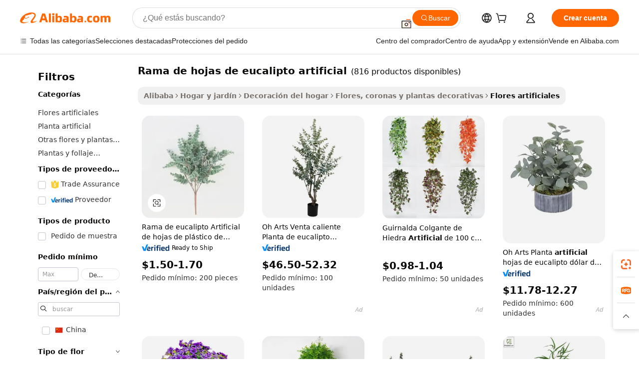

--- FILE ---
content_type: text/html;charset=UTF-8
request_url: https://spanish.alibaba.com/g/artificial-eucalyptus-leaves-branch.html
body_size: 211698
content:

<!-- screen_content -->

    <!-- tangram:5410 begin-->
    <!-- tangram:529998 begin-->
    
<!DOCTYPE html>
<html lang="es" dir="ltr">
  <head>
        <script>
      window.__BB = {
        scene: window.__bb_scene || 'traffic-free-goods'
      };
      window.__BB.BB_CWV_IGNORE = {
          lcp_element: ['#icbu-buyer-pc-top-banner'],
          lcp_url: [],
        };
      window._timing = {}
      window._timing.first_start = Date.now();
      window.needLoginInspiration = Boolean(false);
      // 变量用于标记页面首次可见时间
      let firstVisibleTime = null;
      if (typeof document.hidden !== 'undefined') {
        // 页面首次加载时直接统计
        if (!document.hidden) {
          firstVisibleTime = Date.now();
          window.__BB_timex = 1
        } else {
          // 页面不可见时监听 visibilitychange 事件
          document.addEventListener('visibilitychange', () => {
            if (!document.hidden) {
              firstVisibleTime = Date.now();
              window.__BB_timex = firstVisibleTime - window.performance.timing.navigationStart
              window.__BB.firstVisibleTime = window.__BB_timex
              console.log("Page became visible after "+ window.__BB_timex + " ms");
            }
          }, { once: true });  // 确保只触发一次
        }
      } else {
        console.warn('Page Visibility API is not supported in this browser.');
      }
    </script>
        <meta name="data-spm" content="a2700">
        <meta name="aplus-xplug" content="NONE">
        <meta name="aplus-icbu-disable-umid" content="1">
        <meta name="google-translate-customization" content="9de59014edaf3b99-22e1cf3b5ca21786-g00bb439a5e9e5f8f-f">
    <meta name="yandex-verification" content="25a76ba8e4443bb3" />
    <meta name="msvalidate.01" content="E3FBF0E89B724C30844BF17C59608E8F" />
    <meta name="viewport" content="width=device-width, initial-scale=1.0, maximum-scale=5.0, user-scalable=yes">
        <link rel="preconnect" href="https://s.alicdn.com/" crossorigin>
    <link rel="dns-prefetch" href="https://s.alicdn.com">
                        <link rel="preload" href="https://s.alicdn.com/@g/alilog/??aplus_plugin_icbufront/index.js,mlog/aplus_v2.js" as="script">
        <link rel="preload" href="https://s.alicdn.com/@img/imgextra/i2/O1CN0153JdbU26g4bILVOyC_!!6000000007690-2-tps-418-58.png" as="image">
        <script>
            window.__APLUS_ABRATE__ = {
        perf_group: 'base64cached',
        scene: "traffic-free-goods",
      };
    </script>
    <meta name="aplus-mmstat-timeout" content="15000">
        <meta content="text/html; charset=utf-8" http-equiv="Content-Type">
          <title>Transforme su espacio con opciones realistas de rama de hojas de eucalipto artificial</title>
      <meta name="keywords" content="artificial leaf branch,eucalyptus leaves artificial,artificial tree branches and leaves">
      <meta name="description" content="Brillante rama de hojas de eucalipto artificial mejora tu entorno de vida. Experimenta la belleza de bajo mantenimiento que se adapta perfectamente para diseñar exhibiciones asombrosas.">
            <meta name="pagetiming-rate" content="9">
      <meta name="pagetiming-resource-rate" content="4">
                    <link rel="canonical" href="https://spanish.alibaba.com/g/artificial-eucalyptus-leaves-branch.html">
                              <link rel="alternate" hreflang="fr" href="https://french.alibaba.com/g/artificial-eucalyptus-leaves-branch.html">
                  <link rel="alternate" hreflang="de" href="https://german.alibaba.com/g/artificial-eucalyptus-leaves-branch.html">
                  <link rel="alternate" hreflang="pt" href="https://portuguese.alibaba.com/g/artificial-eucalyptus-leaves-branch.html">
                  <link rel="alternate" hreflang="it" href="https://italian.alibaba.com/g/artificial-eucalyptus-leaves-branch.html">
                  <link rel="alternate" hreflang="es" href="https://spanish.alibaba.com/g/artificial-eucalyptus-leaves-branch.html">
                  <link rel="alternate" hreflang="ru" href="https://russian.alibaba.com/g/artificial-eucalyptus-leaves-branch.html">
                  <link rel="alternate" hreflang="ko" href="https://korean.alibaba.com/g/artificial-eucalyptus-leaves-branch.html">
                  <link rel="alternate" hreflang="ar" href="https://arabic.alibaba.com/g/artificial-eucalyptus-leaves-branch.html">
                  <link rel="alternate" hreflang="ja" href="https://japanese.alibaba.com/g/artificial-eucalyptus-leaves-branch.html">
                  <link rel="alternate" hreflang="tr" href="https://turkish.alibaba.com/g/artificial-eucalyptus-leaves-branch.html">
                  <link rel="alternate" hreflang="th" href="https://thai.alibaba.com/g/artificial-eucalyptus-leaves-branch.html">
                  <link rel="alternate" hreflang="vi" href="https://vietnamese.alibaba.com/g/artificial-eucalyptus-leaves-branch.html">
                  <link rel="alternate" hreflang="nl" href="https://dutch.alibaba.com/g/artificial-eucalyptus-leaves-branch.html">
                  <link rel="alternate" hreflang="he" href="https://hebrew.alibaba.com/g/artificial-eucalyptus-leaves-branch.html">
                  <link rel="alternate" hreflang="id" href="https://indonesian.alibaba.com/g/artificial-eucalyptus-leaves-branch.html">
                  <link rel="alternate" hreflang="hi" href="https://hindi.alibaba.com/g/artificial-eucalyptus-leaves-branch.html">
                  <link rel="alternate" hreflang="en" href="https://www.alibaba.com/showroom/artificial-eucalyptus-leaves-branch.html">
                  <link rel="alternate" hreflang="zh" href="https://chinese.alibaba.com/g/artificial-eucalyptus-leaves-branch.html">
                  <link rel="alternate" hreflang="x-default" href="https://www.alibaba.com/showroom/artificial-eucalyptus-leaves-branch.html">
                                        <script>
      // Aplus 配置自动打点
      var queue = window.goldlog_queue || (window.goldlog_queue = []);
      var tags = ["button", "a", "div", "span", "i", "svg", "input", "li", "tr"];
      queue.push(
        {
          action: 'goldlog.appendMetaInfo',
          arguments: [
            'aplus-auto-exp',
            [
              {
                logkey: '/sc.ug_msite.new_product_exp',
                cssSelector: '[data-spm-exp]',
                props: ["data-spm-exp"],
              },
              {
                logkey: '/sc.ug_pc.seolist_product_exp',
                cssSelector: '.traffic-card-gallery',
                props: ["data-spm-exp"],
              }
            ]
          ]
        }
      )
      queue.push({
        action: 'goldlog.setMetaInfo',
        arguments: ['aplus-auto-clk', JSON.stringify(tags.map(tag =>({
          "logkey": "/sc.ug_msite.new_product_clk",
          tag,
          "filter": "data-spm-clk",
          "props": ["data-spm-clk"]
        })))],
      });
    </script>
  </head>
  <div id="icbu-header"><div id="the-new-header" data-version="4.4.0" data-tnh-auto-exp="tnh-expose" data-scenes="search-products" style="position: relative;background-color: #fff;border-bottom: 1px solid #ddd;box-sizing: border-box; font-family:Inter,SF Pro Text,Roboto,Helvetica Neue,Helvetica,Tahoma,Arial,PingFang SC,Microsoft YaHei;"><div style="display: flex;align-items:center;height: 72px;min-width: 1200px;max-width: 1580px;margin: 0 auto;padding: 0 40px;box-sizing: border-box;"><img style="height: 29px; width: 209px;" src="https://s.alicdn.com/@img/imgextra/i2/O1CN0153JdbU26g4bILVOyC_!!6000000007690-2-tps-418-58.png" alt="" /></div><div style="min-width: 1200px;max-width: 1580px;margin: 0 auto;overflow: hidden;font-size: 14px;display: flex;justify-content: space-between;padding: 0 40px;box-sizing: border-box;"><div style="display: flex; align-items: center; justify-content: space-between"><div style="position: relative; height: 36px; padding: 0 28px 0 20px">All categories</div><div style="position: relative; height: 36px; padding-right: 28px">Featured selections</div><div style="position: relative; height: 36px">Trade Assurance</div></div><div style="display: flex; align-items: center; justify-content: space-between"><div style="position: relative; height: 36px; padding-right: 28px">Buyer Central</div><div style="position: relative; height: 36px; padding-right: 28px">Help Center</div><div style="position: relative; height: 36px; padding-right: 28px">Get the app</div><div style="position: relative; height: 36px">Become a supplier</div></div></div></div></div></div>
  <body data-spm="7724857" style="min-height: calc(100vh + 1px)"><script 
id="beacon-aplus"   
src="//s.alicdn.com/@g/alilog/??aplus_plugin_icbufront/index.js,mlog/aplus_v2.js"
exparams="aplus=async&userid=&aplus&ali_beacon_id=&ali_apache_id=&ali_apache_track=&ali_apache_tracktmp=&eagleeye_traceid=2101f47917691055011767219e0c86&ip=18%2e188%2e54%2e9&dmtrack_c={ali%5fresin%5ftrace%3dse%5frst%3dnull%7csp%5fviewtype%3dY%7cset%3d3%7cser%3d1007%7cpageId%3daf0887561b124b3f8ff4b970ca8f77bb%7cm%5fpageid%3dnull%7cpvmi%3dfca810aab090441db8f302a4a1ef1b94%7csek%5fsepd%3drama%2bde%2bhojas%2bde%2beucalipto%2bartificial%7csek%3dartificial%2beucalyptus%2bleaves%2bbranch%7cse%5fpn%3d1%7cp4pid%3d068dadf7%2da703%2d40be%2d9d44%2dd9eee05d0217%7csclkid%3dnull%7cforecast%5fpost%5fcate%3dnull%7cseo%5fnew%5fuser%5fflag%3dfalse%7ccategoryId%3d201599805%7cseo%5fsearch%5fmodel%5fupgrade%5fv2%3d2025070801%7cseo%5fmodule%5fcard%5f20240624%3d202406242%7clong%5ftext%5fgoogle%5ftranslate%5fv2%3d2407142%7cseo%5fcontent%5ftd%5fbottom%5ftext%5fupdate%5fkey%3d2025070801%7cseo%5fsearch%5fmodel%5fupgrade%5fv3%3d2025072201%7cdamo%5falt%5freplace%3d2485818%7cseo%5fsearch%5fmodel%5fmulti%5fupgrade%5fv3%3d2025081101%7cwap%5fcross%3d2007659%7cwap%5fcs%5faction%3d2005494%7cAPP%5fVisitor%5fActive%3d26705%7cseo%5fshowroom%5fgoods%5fmix%3d2005244%7cseo%5fdefault%5fcached%5flong%5ftext%5ffrom%5fnew%5fkeyword%5fstep%3d2024122502%7cshowroom%5fgeneral%5ftemplate%3d2005292%7cshowroom%5freview%3d20230308%7cwap%5fcs%5ftext%3dnull%7cstructured%5fdata%3d2025052702%7cseo%5fmulti%5fstyle%5ftext%5fupdate%3d2511182%7cpc%5fnew%5fheader%3dnull%7cseo%5fmeta%5fcate%5ftemplate%5fv1%3d2025042401%7cseo%5fmeta%5ftd%5fsearch%5fkeyword%5fstep%5fv1%3d2025040999%7cseo%5fshowroom%5fbiz%5fbabablog%3d1%7cshowroom%5fft%5flong%5ftext%5fbaks%3d80802%7cAPP%5fGrowing%5fBuyer%5fHigh%5fIntent%5fActive%3d25488%7cshowroom%5fpc%5fv2019%3d2104%7cAPP%5fProspecting%5fBuyer%3d26707%7ccache%5fcontrol%3d2481986%7cAPP%5fChurned%5fCore%5fBuyer%3d25463%7cseo%5fdefault%5fcached%5flong%5ftext%5fstep%3d24110802%7camp%5flighthouse%5fscore%5fimage%3d19657%7cseo%5fft%5ftranslate%5fgemini%3d25012003%7cwap%5fnode%5fssr%3d2015725%7cdataphant%5fopen%3d27030%7clongtext%5fmulti%5fstyle%5fexpand%5frussian%3d2510141%7cseo%5flongtext%5fgoogle%5fdata%5fsection%3d25021702%7cindustry%5fpopular%5ffloor%3dnull%7cwap%5fad%5fgoods%5fproduct%5finterval%3dnull%7cseo%5fgoods%5fbootom%5fwholesale%5flink%3dnull%7cseo%5fkeyword%5faatest%3d15%7cseo%5fmiddle%5fwholesale%5flink%3dnull%7cft%5flong%5ftext%5fenpand%5fstep2%3d121602%7cseo%5fft%5flongtext%5fexpand%5fstep3%3d25012102%7cseo%5fwap%5fheadercard%3d2006288%7cAPP%5fChurned%5fInactive%5fVisitor%3d25497%7cAPP%5fGrowing%5fBuyer%5fHigh%5fIntent%5fInactive%3d25484%7cseo%5fmeta%5ftd%5fmulti%5fkey%3d2025061801%7ctop%5frecommend%5f20250120%3d202501201%7clongtext%5fmulti%5fstyle%5fexpand%5ffrench%5fcopy%3d25091802%7clongtext%5fmulti%5fstyle%5fexpand%5ffrench%5fcopy%5fcopy%3d25092502%7clong%5ftext%5fpaa%3d2020801%7cseo%5ffloor%5fexp%3dnull%7cseo%5fshowroom%5falgo%5flink%3d17764%7cseo%5fmeta%5ftd%5faib%5fgeneral%5fkey%3d2025091900%7ccountry%5findustry%3d202311033%7cshowroom%5fft%5flong%5ftext%5fenpand%5fstep1%3d101102%7cseo%5fshowroom%5fnorel%3dnull%7cplp%5fstyle%5f25%5fpc%3d202505222%7cseo%5fggs%5flayer%3d10010%7cquery%5fmutil%5flang%5ftranslate%3d2025060300%7cseo%5fsearch%5fmulti%5fsearch%5ftype%5fv2%3d2026012201%7cAPP%5fChurned%5fBuyer%3d25468%7cstream%5frender%5fperf%5fopt%3d2309181%7cwap%5fgoods%3d2007383%7cseo%5fshowroom%5fsimilar%5f20240614%3d202406142%7cchinese%5fopen%3d6307%7cquery%5fgpt%5ftranslate%3d20240820%7cad%5fproduct%5finterval%3dnull%7camp%5fto%5fpwa%3d2007359%7cplp%5faib%5fmulti%5fai%5fmeta%3d20250401%7cwap%5fsupplier%5fcontent%3dnull%7cpc%5ffree%5frefactoring%3d20220315%7csso%5foem%5ffloor%3d30031%7cAPP%5fGrowing%5fBuyer%5fInactive%3d25473%7cseo%5fpc%5fnew%5fview%5f20240807%3d202408072%7cseo%5fbottom%5ftext%5fentity%5fkey%5fcopy%3d2025062400%7cstream%5frender%3d433763%7cseo%5fmodule%5fcard%5f20240424%3d202404241%7cseo%5ftitle%5freplace%5f20191226%3d5841%7clongtext%5fmulti%5fstyle%5fexpand%3d25090802%7cgoogleweblight%3d6516%7clighthouse%5fbase64%3d2005760%7cAPP%5fProspecting%5fBuyer%5fActive%3d26719%7cad%5fgoods%5fproduct%5finterval%3dnull%7cseo%5fbottom%5fdeep%5fextend%5fkw%5fkey%3d2025071101%7clongtext%5fmulti%5fstyle%5fexpand%5fturkish%3d25102801%7cilink%5fuv%3d20240911%7cwap%5flist%5fwakeup%3d2005832%7ctpp%5fcrosslink%5fpc%3d20205311%7cseo%5ftop%5fbooth%3d18501%7cAPP%5fGrowing%5fBuyer%5fLess%5fActive%3d25470%7cseo%5fsearch%5fmodel%5fupgrade%5frank%3d2025092401%7cgoodslayer%3d7977%7cft%5flong%5ftext%5ftranslate%5fexpand%5fstep1%3d24110802%7cseo%5fheaderstyle%5ftraffic%5fkey%5fv1%3d2025072100%7ccrosslink%5fswitch%3d2008141%7cp4p%5foutline%3d20240328%7cseo%5fmeta%5ftd%5faib%5fv2%5fkey%3d2025091801%7crts%5fmulti%3d2008404%7cseo%5fad%5foptimization%5fkey%5fv2%3d2025072300%7cAPP%5fVisitor%5fLess%5fActive%3d26698%7cseo%5fsearch%5franker%5fid%3d2025112401%7cplp%5fstyle%5f25%3d202505192%7ccdn%5fvm%3d2007368%7cwap%5fad%5fproduct%5finterval%3dnull%7cseo%5fsearch%5fmodel%5fmulti%5fupgrade%5frank%3d2025092401%7cpc%5fcard%5fshare%3d2025081201%7cAPP%5fGrowing%5fBuyer%5fHigh%5fIntent%5fLess%5fActive%3d25478%7cgoods%5ftitle%5fsubstitute%3d9617%7cwap%5fscreen%5fexp%3d2025081400%7creact%5fheader%5ftest%3d202502182%7cpc%5fcs%5fcolor%3dnull%7cshowroom%5fft%5flong%5ftext%5ftest%3d72502%7cone%5ftap%5flogin%5fABTest%3d202308153%7cseo%5fhyh%5fshow%5ftags%3dnull%7cplp%5fstructured%5fdata%3d2508182%7cguide%5fdelete%3d2008526%7cseo%5findustry%5ftemplate%3dnull%7cseo%5fmeta%5ftd%5fmulti%5fes%5fkey%3d2025073101%7cseo%5fshowroom%5fdata%5fmix%3d19888%7csso%5ftop%5franking%5ffloor%3d20031%7cseo%5ftd%5fdeep%5fupgrade%5fkey%5fv3%3d2025081101%7cwap%5fue%5fone%3d2025111401%7cshowroom%5fto%5frts%5flink%3d2008480%7ccountrysearch%5ftest%3dnull%7cseo%5fplp%5fdate%5fv2%3d2025102701%7cshowroom%5flist%5fnew%5farrival%3d2811002%7cchannel%5famp%5fto%5fpwa%3d2008435%7cseo%5fmulti%5fstyles%5flong%5ftext%3d2503172%7cseo%5fmeta%5ftext%5fmutli%5fcate%5ftemplate%5fv1%3d2025080801%7cseo%5fdefault%5fcached%5fmutil%5flong%5ftext%5fstep%3d24110436%7cseo%5faction%5fpoint%5ftype%3d22823%7cseo%5faib%5ftd%5flaunch%5f20240828%5fcopy%3d202408282%7cseo%5fshowroom%5fwholesale%5flink%3d2486142%7cseo%5fperf%5fimprove%3d2023999%7cseo%5fwap%5flist%5fbounce%5f01%3d2063%7cseo%5fwap%5flist%5fbounce%5f02%3d2128%7cAPP%5fGrowing%5fBuyer%5fActive%3d25492%7cvideolayer%3dnull%7cvideo%5fplay%3dnull%7cAPP%5fChurned%5fMember%5fInactive%3d25501%7cseo%5fgoogle%5fnew%5fstruct%3d438326%7cicbu%5falgo%5fp4p%5fseo%5fad%3d2025072300%7ctpp%5ftrace%3dseoKeyword%2dseoKeyword%5fv3%2dproduct%2dPRODUCT%5fFAIL}&pageid=12bc36092101f0841769105502&hn=ensearchweb033001240132%2erg%2dus%2deast%2eus44&asid=AQAAAABeaHJpiqcIcQAAAADCFjGp2SsxFg==&treq=&tres=" async>
</script>
            <style>body{background-color:white;}.no-scrollbar.il-sticky.il-top-0.il-max-h-\[100vh\].il-w-\[200px\].il-flex-shrink-0.il-flex-grow-0.il-overflow-y-scroll{background-color:#FFF;padding-left:12px}</style>
                    <!-- tangram:530006 begin-->
<!--  -->
 <style>
   @keyframes il-spin {
     to {
       transform: rotate(360deg);
     }
   }
   @keyframes il-pulse {
     50% {
       opacity: 0.5;
     }
   }
   .traffic-card-gallery {display: flex;position: relative;flex-direction: column;justify-content: flex-start;border-radius: 0.5rem;background-color: #fff;padding: 0.5rem 0.5rem 1rem;overflow: hidden;font-size: 0.75rem;line-height: 1rem;}
   .traffic-card-list {display: flex;position: relative;flex-direction: row;justify-content: flex-start;border-bottom-width: 1px;background-color: #fff;padding: 1rem;height: 292px;overflow: hidden;font-size: 0.75rem;line-height: 1rem;}
   .product-price {
     b {
       font-size: 22px;
     }
   }
   .skel-loading {
       animation: il-pulse 2s cubic-bezier(0.4, 0, 0.6, 1) infinite;background-color: hsl(60, 4.8%, 95.9%);
   }
 </style>
<div id="first-cached-card">
  <div style="box-sizing:border-box;display: flex;position: absolute;left: 0;right: 0;margin: 0 auto;z-index: 1;min-width: 1200px;max-width: 1580px;padding: 0.75rem 3.25rem 0;pointer-events: none;">
    <!--页面左侧区域-->
    <div style="width: 200px;padding-top: 1rem;padding-left:12px; background-color: #fff;border-radius: 0.25rem">
      <div class="skel-loading" style="height: 1.5rem;width: 50%;border-radius: 0.25rem;"></div>
      <div style="margin-top: 1rem;margin-bottom: 1rem;">
        <div class="skel-loading" style="height: 1rem;width: calc(100% * 5 / 6);"></div>
        <div
          class="skel-loading"
          style="margin-top: 1rem;height: 1rem;width: calc(100% * 8 / 12);"
        ></div>
        <div class="skel-loading" style="margin-top: 1rem;height: 1rem;width: 75%;"></div>
        <div
          class="skel-loading"
          style="margin-top: 1rem;height: 1rem;width: calc(100% * 7 / 12);"
        ></div>
      </div>
      <div class="skel-loading" style="height: 1.5rem;width: 50%;border-radius: 0.25rem;"></div>
      <div style="margin-top: 1rem;margin-bottom: 1rem;">
        <div class="skel-loading" style="height: 1rem;width: calc(100% * 5 / 6);"></div>
        <div
          class="skel-loading"
          style="margin-top: 1rem;height: 1rem;width: calc(100% * 8 / 12);"
        ></div>
        <div class="skel-loading" style="margin-top: 1rem;height: 1rem;width: 75%;"></div>
        <div
          class="skel-loading"
          style="margin-top: 1rem;height: 1rem;width: calc(100% * 7 / 12);"
        ></div>
      </div>
      <div class="skel-loading" style="height: 1.5rem;width: 50%;border-radius: 0.25rem;"></div>
      <div style="margin-top: 1rem;margin-bottom: 1rem;">
        <div class="skel-loading" style="height: 1rem;width: calc(100% * 5 / 6);"></div>
        <div
          class="skel-loading"
          style="margin-top: 1rem;height: 1rem;width: calc(100% * 8 / 12);"
        ></div>
        <div class="skel-loading" style="margin-top: 1rem;height: 1rem;width: 75%;"></div>
        <div
          class="skel-loading"
          style="margin-top: 1rem;height: 1rem;width: calc(100% * 7 / 12);"
        ></div>
      </div>
      <div class="skel-loading" style="height: 1.5rem;width: 50%;border-radius: 0.25rem;"></div>
      <div style="margin-top: 1rem;margin-bottom: 1rem;">
        <div class="skel-loading" style="height: 1rem;width: calc(100% * 5 / 6);"></div>
        <div
          class="skel-loading"
          style="margin-top: 1rem;height: 1rem;width: calc(100% * 8 / 12);"
        ></div>
        <div class="skel-loading" style="margin-top: 1rem;height: 1rem;width: 75%;"></div>
        <div
          class="skel-loading"
          style="margin-top: 1rem;height: 1rem;width: calc(100% * 7 / 12);"
        ></div>
      </div>
      <div class="skel-loading" style="height: 1.5rem;width: 50%;border-radius: 0.25rem;"></div>
      <div style="margin-top: 1rem;margin-bottom: 1rem;">
        <div class="skel-loading" style="height: 1rem;width: calc(100% * 5 / 6);"></div>
        <div
          class="skel-loading"
          style="margin-top: 1rem;height: 1rem;width: calc(100% * 8 / 12);"
        ></div>
        <div class="skel-loading" style="margin-top: 1rem;height: 1rem;width: 75%;"></div>
        <div
          class="skel-loading"
          style="margin-top: 1rem;height: 1rem;width: calc(100% * 7 / 12);"
        ></div>
      </div>
      <div class="skel-loading" style="height: 1.5rem;width: 50%;border-radius: 0.25rem;"></div>
      <div style="margin-top: 1rem;margin-bottom: 1rem;">
        <div class="skel-loading" style="height: 1rem;width: calc(100% * 5 / 6);"></div>
        <div
          class="skel-loading"
          style="margin-top: 1rem;height: 1rem;width: calc(100% * 8 / 12);"
        ></div>
        <div class="skel-loading" style="margin-top: 1rem;height: 1rem;width: 75%;"></div>
        <div
          class="skel-loading"
          style="margin-top: 1rem;height: 1rem;width: calc(100% * 7 / 12);"
        ></div>
      </div>
    </div>
    <!--页面主体区域-->
    <div style="flex: 1 1 0%; overflow: hidden;padding: 0.5rem 0.5rem 0.5rem 1.5rem">
      <div style="height: 1.25rem;margin-bottom: 1rem;"></div>
      <!-- keywords -->
      <div style="margin-bottom: 1rem;height: 1.75rem;font-weight: 700;font-size: 1.25rem;line-height: 1.75rem;"></div>
      <!-- longtext -->
            <div style="width: calc(25% - 0.9rem);pointer-events: auto">
        <div class="traffic-card-gallery">
          <!-- ProductImage -->
          <a href="//www.alibaba.com/product-detail/QSLH-ABE022-Silver-Dollar-Eucalyptus-Plastic_62237201034.html?from=SEO" target="_blank" style="position: relative;margin-bottom: 0.5rem;aspect-ratio: 1;overflow: hidden;border-radius: 0.5rem;">
            <div style="display: flex; overflow: hidden">
              <div style="position: relative;margin: 0;width: 100%;min-width: 0;flex-shrink: 0;flex-grow: 0;flex-basis: 100%;padding: 0;">
                <img style="position: relative; aspect-ratio: 1; width: 100%" src="[data-uri]" loading="eager" />
                <div style="position: absolute;left: 0;bottom: 0;right: 0;top: 0;background-color: #000;opacity: 0.05;"></div>
              </div>
            </div>
          </a>
          <div style="display: flex;flex: 1 1 0%;flex-direction: column;justify-content: space-between;">
            <div>
              <a class="skel-loading" style="margin-top: 0.5rem;display:inline-block;width:100%;height:1rem;" href="//www.alibaba.com/product-detail/QSLH-ABE022-Silver-Dollar-Eucalyptus-Plastic_62237201034.html" target="_blank"></a>
              <a class="skel-loading" style="margin-top: 0.125rem;display:inline-block;width:100%;height:1rem;" href="//www.alibaba.com/product-detail/QSLH-ABE022-Silver-Dollar-Eucalyptus-Plastic_62237201034.html" target="_blank"></a>
              <div class="skel-loading" style="margin-top: 0.25rem;height:1.625rem;width:75%"></div>
              <div class="skel-loading" style="margin-top: 0.5rem;height: 1rem;width:50%"></div>
              <div class="skel-loading" style="margin-top:0.25rem;height:1rem;width:25%"></div>
            </div>
          </div>

        </div>
      </div>

    </div>
  </div>
</div>
<!-- tangram:530006 end-->
            <style>.component-left-filter-callback{display:flex;position:relative;margin-top:10px;height:1200px}.component-left-filter-callback img{width:200px}.component-left-filter-callback i{position:absolute;top:5%;left:50%}.related-search-wrapper{padding:.5rem;--tw-bg-opacity: 1;background-color:#fff;background-color:rgba(255,255,255,var(--tw-bg-opacity, 1));border-width:1px;border-color:var(--input)}.related-search-wrapper .related-search-box{margin:12px 16px}.related-search-wrapper .related-search-box .related-search-title{display:inline;float:start;color:#666;word-wrap:break-word;margin-right:12px;width:13%}.related-search-wrapper .related-search-box .related-search-content{display:flex;flex-wrap:wrap}.related-search-wrapper .related-search-box .related-search-content .related-search-link{margin-right:12px;width:23%;overflow:hidden;color:#666;text-overflow:ellipsis;white-space:nowrap}.product-title img{margin-right:.5rem;display:inline-block;height:1rem;vertical-align:sub}.product-price b{font-size:22px}.similar-icon{position:absolute;bottom:12px;z-index:2;right:12px}.rfq-card{display:inline-block;position:relative;box-sizing:border-box;margin-bottom:36px}.rfq-card .rfq-card-content{display:flex;position:relative;flex-direction:column;align-items:flex-start;background-size:cover;background-color:#fff;padding:12px;width:100%;height:100%}.rfq-card .rfq-card-content .rfq-card-icon{margin-top:50px}.rfq-card .rfq-card-content .rfq-card-icon img{width:45px}.rfq-card .rfq-card-content .rfq-card-top-title{margin-top:14px;color:#222;font-weight:400;font-size:16px}.rfq-card .rfq-card-content .rfq-card-title{margin-top:24px;color:#333;font-weight:800;font-size:20px}.rfq-card .rfq-card-content .rfq-card-input-box{margin-top:24px;width:100%}.rfq-card .rfq-card-content .rfq-card-input-box textarea{box-sizing:border-box;border:1px solid #ddd;border-radius:4px;background-color:#fff;padding:9px 12px;width:100%;height:88px;resize:none;color:#666;font-weight:400;font-size:13px;font-family:inherit}.rfq-card .rfq-card-content .rfq-card-button{margin-top:24px;border:1px solid #666;border-radius:16px;background-color:#fff;width:67%;color:#000;font-weight:700;font-size:14px;line-height:30px;text-align:center}[data-modulename^=ProductList-] div{contain-intrinsic-size:auto 500px}.traffic-card-gallery:hover{--tw-shadow: 0px 2px 6px 2px rgba(0,0,0,.12157);--tw-shadow-colored: 0px 2px 6px 2px var(--tw-shadow-color);box-shadow:0 0 #0000,0 0 #0000,0 2px 6px 2px #0000001f;box-shadow:var(--tw-ring-offset-shadow, 0 0 rgba(0,0,0,0)),var(--tw-ring-shadow, 0 0 rgba(0,0,0,0)),var(--tw-shadow);z-index:10}.traffic-card-gallery{position:relative;display:flex;flex-direction:column;justify-content:flex-start;overflow:hidden;border-radius:.75rem;--tw-bg-opacity: 1;background-color:#fff;background-color:rgba(255,255,255,var(--tw-bg-opacity, 1));padding:.5rem;font-size:.75rem;line-height:1rem}.traffic-card-list{position:relative;display:flex;height:292px;flex-direction:row;justify-content:flex-start;overflow:hidden;border-bottom-width:1px;--tw-bg-opacity: 1;background-color:#fff;background-color:rgba(255,255,255,var(--tw-bg-opacity, 1));padding:1rem;font-size:.75rem;line-height:1rem}.traffic-card-g-industry:hover{--tw-shadow: 0 0 10px rgba(0,0,0,.1);--tw-shadow-colored: 0 0 10px var(--tw-shadow-color);box-shadow:0 0 #0000,0 0 #0000,0 0 10px #0000001a;box-shadow:var(--tw-ring-offset-shadow, 0 0 rgba(0,0,0,0)),var(--tw-ring-shadow, 0 0 rgba(0,0,0,0)),var(--tw-shadow)}.traffic-card-g-industry{position:relative;border-radius:var(--radius);--tw-bg-opacity: 1;background-color:#fff;background-color:rgba(255,255,255,var(--tw-bg-opacity, 1));padding:1.25rem .75rem .75rem;font-size:.875rem;line-height:1.25rem}.module-filter-section-wrapper{max-height:none!important;overflow-x:hidden}*,:before,:after{--tw-border-spacing-x: 0;--tw-border-spacing-y: 0;--tw-translate-x: 0;--tw-translate-y: 0;--tw-rotate: 0;--tw-skew-x: 0;--tw-skew-y: 0;--tw-scale-x: 1;--tw-scale-y: 1;--tw-pan-x: ;--tw-pan-y: ;--tw-pinch-zoom: ;--tw-scroll-snap-strictness: proximity;--tw-gradient-from-position: ;--tw-gradient-via-position: ;--tw-gradient-to-position: ;--tw-ordinal: ;--tw-slashed-zero: ;--tw-numeric-figure: ;--tw-numeric-spacing: ;--tw-numeric-fraction: ;--tw-ring-inset: ;--tw-ring-offset-width: 0px;--tw-ring-offset-color: #fff;--tw-ring-color: rgba(59, 130, 246, .5);--tw-ring-offset-shadow: 0 0 rgba(0,0,0,0);--tw-ring-shadow: 0 0 rgba(0,0,0,0);--tw-shadow: 0 0 rgba(0,0,0,0);--tw-shadow-colored: 0 0 rgba(0,0,0,0);--tw-blur: ;--tw-brightness: ;--tw-contrast: ;--tw-grayscale: ;--tw-hue-rotate: ;--tw-invert: ;--tw-saturate: ;--tw-sepia: ;--tw-drop-shadow: ;--tw-backdrop-blur: ;--tw-backdrop-brightness: ;--tw-backdrop-contrast: ;--tw-backdrop-grayscale: ;--tw-backdrop-hue-rotate: ;--tw-backdrop-invert: ;--tw-backdrop-opacity: ;--tw-backdrop-saturate: ;--tw-backdrop-sepia: ;--tw-contain-size: ;--tw-contain-layout: ;--tw-contain-paint: ;--tw-contain-style: }::backdrop{--tw-border-spacing-x: 0;--tw-border-spacing-y: 0;--tw-translate-x: 0;--tw-translate-y: 0;--tw-rotate: 0;--tw-skew-x: 0;--tw-skew-y: 0;--tw-scale-x: 1;--tw-scale-y: 1;--tw-pan-x: ;--tw-pan-y: ;--tw-pinch-zoom: ;--tw-scroll-snap-strictness: proximity;--tw-gradient-from-position: ;--tw-gradient-via-position: ;--tw-gradient-to-position: ;--tw-ordinal: ;--tw-slashed-zero: ;--tw-numeric-figure: ;--tw-numeric-spacing: ;--tw-numeric-fraction: ;--tw-ring-inset: ;--tw-ring-offset-width: 0px;--tw-ring-offset-color: #fff;--tw-ring-color: rgba(59, 130, 246, .5);--tw-ring-offset-shadow: 0 0 rgba(0,0,0,0);--tw-ring-shadow: 0 0 rgba(0,0,0,0);--tw-shadow: 0 0 rgba(0,0,0,0);--tw-shadow-colored: 0 0 rgba(0,0,0,0);--tw-blur: ;--tw-brightness: ;--tw-contrast: ;--tw-grayscale: ;--tw-hue-rotate: ;--tw-invert: ;--tw-saturate: ;--tw-sepia: ;--tw-drop-shadow: ;--tw-backdrop-blur: ;--tw-backdrop-brightness: ;--tw-backdrop-contrast: ;--tw-backdrop-grayscale: ;--tw-backdrop-hue-rotate: ;--tw-backdrop-invert: ;--tw-backdrop-opacity: ;--tw-backdrop-saturate: ;--tw-backdrop-sepia: ;--tw-contain-size: ;--tw-contain-layout: ;--tw-contain-paint: ;--tw-contain-style: }*,:before,:after{box-sizing:border-box;border-width:0;border-style:solid;border-color:#e5e7eb}:before,:after{--tw-content: ""}html,:host{line-height:1.5;-webkit-text-size-adjust:100%;-moz-tab-size:4;-o-tab-size:4;tab-size:4;font-family:ui-sans-serif,system-ui,-apple-system,Segoe UI,Roboto,Ubuntu,Cantarell,Noto Sans,sans-serif,"Apple Color Emoji","Segoe UI Emoji",Segoe UI Symbol,"Noto Color Emoji";font-feature-settings:normal;font-variation-settings:normal;-webkit-tap-highlight-color:transparent}body{margin:0;line-height:inherit}hr{height:0;color:inherit;border-top-width:1px}abbr:where([title]){text-decoration:underline;-webkit-text-decoration:underline dotted;text-decoration:underline dotted}h1,h2,h3,h4,h5,h6{font-size:inherit;font-weight:inherit}a{color:inherit;text-decoration:inherit}b,strong{font-weight:bolder}code,kbd,samp,pre{font-family:ui-monospace,SFMono-Regular,Menlo,Monaco,Consolas,Liberation Mono,Courier New,monospace;font-feature-settings:normal;font-variation-settings:normal;font-size:1em}small{font-size:80%}sub,sup{font-size:75%;line-height:0;position:relative;vertical-align:baseline}sub{bottom:-.25em}sup{top:-.5em}table{text-indent:0;border-color:inherit;border-collapse:collapse}button,input,optgroup,select,textarea{font-family:inherit;font-feature-settings:inherit;font-variation-settings:inherit;font-size:100%;font-weight:inherit;line-height:inherit;letter-spacing:inherit;color:inherit;margin:0;padding:0}button,select{text-transform:none}button,input:where([type=button]),input:where([type=reset]),input:where([type=submit]){-webkit-appearance:button;background-color:transparent;background-image:none}:-moz-focusring{outline:auto}:-moz-ui-invalid{box-shadow:none}progress{vertical-align:baseline}::-webkit-inner-spin-button,::-webkit-outer-spin-button{height:auto}[type=search]{-webkit-appearance:textfield;outline-offset:-2px}::-webkit-search-decoration{-webkit-appearance:none}::-webkit-file-upload-button{-webkit-appearance:button;font:inherit}summary{display:list-item}blockquote,dl,dd,h1,h2,h3,h4,h5,h6,hr,figure,p,pre{margin:0}fieldset{margin:0;padding:0}legend{padding:0}ol,ul,menu{list-style:none;margin:0;padding:0}dialog{padding:0}textarea{resize:vertical}input::-moz-placeholder,textarea::-moz-placeholder{opacity:1;color:#9ca3af}input::placeholder,textarea::placeholder{opacity:1;color:#9ca3af}button,[role=button]{cursor:pointer}:disabled{cursor:default}img,svg,video,canvas,audio,iframe,embed,object{display:block;vertical-align:middle}img,video{max-width:100%;height:auto}[hidden]:where(:not([hidden=until-found])){display:none}:root{--background: hsl(0, 0%, 100%);--foreground: hsl(20, 14.3%, 4.1%);--card: hsl(0, 0%, 100%);--card-foreground: hsl(20, 14.3%, 4.1%);--popover: hsl(0, 0%, 100%);--popover-foreground: hsl(20, 14.3%, 4.1%);--primary: hsl(24, 100%, 50%);--primary-foreground: hsl(60, 9.1%, 97.8%);--secondary: hsl(60, 4.8%, 95.9%);--secondary-foreground: #333;--muted: hsl(60, 4.8%, 95.9%);--muted-foreground: hsl(25, 5.3%, 44.7%);--accent: hsl(60, 4.8%, 95.9%);--accent-foreground: hsl(24, 9.8%, 10%);--destructive: hsl(0, 84.2%, 60.2%);--destructive-foreground: hsl(60, 9.1%, 97.8%);--border: hsl(20, 5.9%, 90%);--input: hsl(20, 5.9%, 90%);--ring: hsl(24.6, 95%, 53.1%);--radius: 1rem}.dark{--background: hsl(20, 14.3%, 4.1%);--foreground: hsl(60, 9.1%, 97.8%);--card: hsl(20, 14.3%, 4.1%);--card-foreground: hsl(60, 9.1%, 97.8%);--popover: hsl(20, 14.3%, 4.1%);--popover-foreground: hsl(60, 9.1%, 97.8%);--primary: hsl(20.5, 90.2%, 48.2%);--primary-foreground: hsl(60, 9.1%, 97.8%);--secondary: hsl(12, 6.5%, 15.1%);--secondary-foreground: hsl(60, 9.1%, 97.8%);--muted: hsl(12, 6.5%, 15.1%);--muted-foreground: hsl(24, 5.4%, 63.9%);--accent: hsl(12, 6.5%, 15.1%);--accent-foreground: hsl(60, 9.1%, 97.8%);--destructive: hsl(0, 72.2%, 50.6%);--destructive-foreground: hsl(60, 9.1%, 97.8%);--border: hsl(12, 6.5%, 15.1%);--input: hsl(12, 6.5%, 15.1%);--ring: hsl(20.5, 90.2%, 48.2%)}*{border-color:#e7e5e4;border-color:var(--border)}body{background-color:#fff;background-color:var(--background);color:#0c0a09;color:var(--foreground)}.il-sr-only{position:absolute;width:1px;height:1px;padding:0;margin:-1px;overflow:hidden;clip:rect(0,0,0,0);white-space:nowrap;border-width:0}.il-invisible{visibility:hidden}.il-fixed{position:fixed}.il-absolute{position:absolute}.il-relative{position:relative}.il-sticky{position:sticky}.il-inset-0{inset:0}.il--bottom-12{bottom:-3rem}.il--top-12{top:-3rem}.il-bottom-0{bottom:0}.il-bottom-2{bottom:.5rem}.il-bottom-3{bottom:.75rem}.il-bottom-4{bottom:1rem}.il-end-0{right:0}.il-end-2{right:.5rem}.il-end-3{right:.75rem}.il-end-4{right:1rem}.il-left-0{left:0}.il-left-3{left:.75rem}.il-right-0{right:0}.il-right-2{right:.5rem}.il-right-3{right:.75rem}.il-start-0{left:0}.il-start-1\/2{left:50%}.il-start-2{left:.5rem}.il-start-3{left:.75rem}.il-start-\[50\%\]{left:50%}.il-top-0{top:0}.il-top-1\/2{top:50%}.il-top-16{top:4rem}.il-top-4{top:1rem}.il-top-\[50\%\]{top:50%}.il-z-10{z-index:10}.il-z-50{z-index:50}.il-z-\[9999\]{z-index:9999}.il-col-span-4{grid-column:span 4 / span 4}.il-m-0{margin:0}.il-m-3{margin:.75rem}.il-m-auto{margin:auto}.il-mx-auto{margin-left:auto;margin-right:auto}.il-my-3{margin-top:.75rem;margin-bottom:.75rem}.il-my-5{margin-top:1.25rem;margin-bottom:1.25rem}.il-my-auto{margin-top:auto;margin-bottom:auto}.\!il-mb-4{margin-bottom:1rem!important}.il--mt-4{margin-top:-1rem}.il-mb-0{margin-bottom:0}.il-mb-1{margin-bottom:.25rem}.il-mb-2{margin-bottom:.5rem}.il-mb-3{margin-bottom:.75rem}.il-mb-4{margin-bottom:1rem}.il-mb-5{margin-bottom:1.25rem}.il-mb-6{margin-bottom:1.5rem}.il-mb-8{margin-bottom:2rem}.il-mb-\[-0\.75rem\]{margin-bottom:-.75rem}.il-mb-\[0\.125rem\]{margin-bottom:.125rem}.il-me-1{margin-right:.25rem}.il-me-2{margin-right:.5rem}.il-me-3{margin-right:.75rem}.il-me-auto{margin-right:auto}.il-mr-1{margin-right:.25rem}.il-mr-2{margin-right:.5rem}.il-ms-1{margin-left:.25rem}.il-ms-4{margin-left:1rem}.il-ms-5{margin-left:1.25rem}.il-ms-8{margin-left:2rem}.il-ms-\[\.375rem\]{margin-left:.375rem}.il-ms-auto{margin-left:auto}.il-mt-0{margin-top:0}.il-mt-0\.5{margin-top:.125rem}.il-mt-1{margin-top:.25rem}.il-mt-2{margin-top:.5rem}.il-mt-3{margin-top:.75rem}.il-mt-4{margin-top:1rem}.il-mt-6{margin-top:1.5rem}.il-line-clamp-1{overflow:hidden;display:-webkit-box;-webkit-box-orient:vertical;-webkit-line-clamp:1}.il-line-clamp-2{overflow:hidden;display:-webkit-box;-webkit-box-orient:vertical;-webkit-line-clamp:2}.il-line-clamp-6{overflow:hidden;display:-webkit-box;-webkit-box-orient:vertical;-webkit-line-clamp:6}.il-inline-block{display:inline-block}.il-inline{display:inline}.il-flex{display:flex}.il-inline-flex{display:inline-flex}.il-grid{display:grid}.il-aspect-square{aspect-ratio:1 / 1}.il-size-5{width:1.25rem;height:1.25rem}.il-h-1{height:.25rem}.il-h-10{height:2.5rem}.il-h-11{height:2.75rem}.il-h-20{height:5rem}.il-h-24{height:6rem}.il-h-3\.5{height:.875rem}.il-h-4{height:1rem}.il-h-40{height:10rem}.il-h-6{height:1.5rem}.il-h-8{height:2rem}.il-h-9{height:2.25rem}.il-h-\[150px\]{height:150px}.il-h-\[152px\]{height:152px}.il-h-\[18\.25rem\]{height:18.25rem}.il-h-\[292px\]{height:292px}.il-h-\[600px\]{height:600px}.il-h-auto{height:auto}.il-h-fit{height:-moz-fit-content;height:fit-content}.il-h-full{height:100%}.il-h-screen{height:100vh}.il-max-h-\[100vh\]{max-height:100vh}.il-w-1\/2{width:50%}.il-w-10{width:2.5rem}.il-w-10\/12{width:83.333333%}.il-w-4{width:1rem}.il-w-6{width:1.5rem}.il-w-64{width:16rem}.il-w-7\/12{width:58.333333%}.il-w-72{width:18rem}.il-w-8{width:2rem}.il-w-8\/12{width:66.666667%}.il-w-9{width:2.25rem}.il-w-9\/12{width:75%}.il-w-\[200px\]{width:200px}.il-w-\[84px\]{width:84px}.il-w-fit{width:-moz-fit-content;width:fit-content}.il-w-full{width:100%}.il-w-screen{width:100vw}.il-min-w-0{min-width:0px}.il-min-w-3{min-width:.75rem}.il-min-w-\[1200px\]{min-width:1200px}.il-max-w-\[1000px\]{max-width:1000px}.il-max-w-\[1580px\]{max-width:1580px}.il-max-w-full{max-width:100%}.il-max-w-lg{max-width:32rem}.il-flex-1{flex:1 1 0%}.il-flex-shrink-0,.il-shrink-0{flex-shrink:0}.il-flex-grow-0,.il-grow-0{flex-grow:0}.il-basis-24{flex-basis:6rem}.il-basis-full{flex-basis:100%}.il-origin-\[--radix-tooltip-content-transform-origin\]{transform-origin:var(--radix-tooltip-content-transform-origin)}.il--translate-x-1\/2{--tw-translate-x: -50%;transform:translate(-50%,var(--tw-translate-y)) rotate(var(--tw-rotate)) skew(var(--tw-skew-x)) skewY(var(--tw-skew-y)) scaleX(var(--tw-scale-x)) scaleY(var(--tw-scale-y));transform:translate(var(--tw-translate-x),var(--tw-translate-y)) rotate(var(--tw-rotate)) skew(var(--tw-skew-x)) skewY(var(--tw-skew-y)) scaleX(var(--tw-scale-x)) scaleY(var(--tw-scale-y))}.il--translate-y-1\/2{--tw-translate-y: -50%;transform:translate(var(--tw-translate-x),-50%) rotate(var(--tw-rotate)) skew(var(--tw-skew-x)) skewY(var(--tw-skew-y)) scaleX(var(--tw-scale-x)) scaleY(var(--tw-scale-y));transform:translate(var(--tw-translate-x),var(--tw-translate-y)) rotate(var(--tw-rotate)) skew(var(--tw-skew-x)) skewY(var(--tw-skew-y)) scaleX(var(--tw-scale-x)) scaleY(var(--tw-scale-y))}.il-translate-x-\[-50\%\]{--tw-translate-x: -50%;transform:translate(-50%,var(--tw-translate-y)) rotate(var(--tw-rotate)) skew(var(--tw-skew-x)) skewY(var(--tw-skew-y)) scaleX(var(--tw-scale-x)) scaleY(var(--tw-scale-y));transform:translate(var(--tw-translate-x),var(--tw-translate-y)) rotate(var(--tw-rotate)) skew(var(--tw-skew-x)) skewY(var(--tw-skew-y)) scaleX(var(--tw-scale-x)) scaleY(var(--tw-scale-y))}.il-translate-y-\[-50\%\]{--tw-translate-y: -50%;transform:translate(var(--tw-translate-x),-50%) rotate(var(--tw-rotate)) skew(var(--tw-skew-x)) skewY(var(--tw-skew-y)) scaleX(var(--tw-scale-x)) scaleY(var(--tw-scale-y));transform:translate(var(--tw-translate-x),var(--tw-translate-y)) rotate(var(--tw-rotate)) skew(var(--tw-skew-x)) skewY(var(--tw-skew-y)) scaleX(var(--tw-scale-x)) scaleY(var(--tw-scale-y))}.il-rotate-90{--tw-rotate: 90deg;transform:translate(var(--tw-translate-x),var(--tw-translate-y)) rotate(90deg) skew(var(--tw-skew-x)) skewY(var(--tw-skew-y)) scaleX(var(--tw-scale-x)) scaleY(var(--tw-scale-y));transform:translate(var(--tw-translate-x),var(--tw-translate-y)) rotate(var(--tw-rotate)) skew(var(--tw-skew-x)) skewY(var(--tw-skew-y)) scaleX(var(--tw-scale-x)) scaleY(var(--tw-scale-y))}@keyframes il-pulse{50%{opacity:.5}}.il-animate-pulse{animation:il-pulse 2s cubic-bezier(.4,0,.6,1) infinite}@keyframes il-spin{to{transform:rotate(360deg)}}.il-animate-spin{animation:il-spin 1s linear infinite}.il-cursor-pointer{cursor:pointer}.il-list-disc{list-style-type:disc}.il-grid-cols-2{grid-template-columns:repeat(2,minmax(0,1fr))}.il-grid-cols-4{grid-template-columns:repeat(4,minmax(0,1fr))}.il-flex-row{flex-direction:row}.il-flex-col{flex-direction:column}.il-flex-col-reverse{flex-direction:column-reverse}.il-flex-wrap{flex-wrap:wrap}.il-flex-nowrap{flex-wrap:nowrap}.il-items-start{align-items:flex-start}.il-items-center{align-items:center}.il-items-baseline{align-items:baseline}.il-justify-start{justify-content:flex-start}.il-justify-end{justify-content:flex-end}.il-justify-center{justify-content:center}.il-justify-between{justify-content:space-between}.il-gap-1{gap:.25rem}.il-gap-1\.5{gap:.375rem}.il-gap-10{gap:2.5rem}.il-gap-2{gap:.5rem}.il-gap-3{gap:.75rem}.il-gap-4{gap:1rem}.il-gap-8{gap:2rem}.il-gap-\[\.0938rem\]{gap:.0938rem}.il-gap-\[\.375rem\]{gap:.375rem}.il-gap-\[0\.125rem\]{gap:.125rem}.\!il-gap-x-5{-moz-column-gap:1.25rem!important;column-gap:1.25rem!important}.\!il-gap-y-5{row-gap:1.25rem!important}.il-space-y-1\.5>:not([hidden])~:not([hidden]){--tw-space-y-reverse: 0;margin-top:calc(.375rem * (1 - var(--tw-space-y-reverse)));margin-top:.375rem;margin-top:calc(.375rem * calc(1 - var(--tw-space-y-reverse)));margin-bottom:0rem;margin-bottom:calc(.375rem * var(--tw-space-y-reverse))}.il-space-y-4>:not([hidden])~:not([hidden]){--tw-space-y-reverse: 0;margin-top:calc(1rem * (1 - var(--tw-space-y-reverse)));margin-top:1rem;margin-top:calc(1rem * calc(1 - var(--tw-space-y-reverse)));margin-bottom:0rem;margin-bottom:calc(1rem * var(--tw-space-y-reverse))}.il-overflow-hidden{overflow:hidden}.il-overflow-y-auto{overflow-y:auto}.il-overflow-y-scroll{overflow-y:scroll}.il-truncate{overflow:hidden;text-overflow:ellipsis;white-space:nowrap}.il-text-ellipsis{text-overflow:ellipsis}.il-whitespace-normal{white-space:normal}.il-whitespace-nowrap{white-space:nowrap}.il-break-normal{word-wrap:normal;word-break:normal}.il-break-words{word-wrap:break-word}.il-break-all{word-break:break-all}.il-rounded{border-radius:.25rem}.il-rounded-2xl{border-radius:1rem}.il-rounded-\[0\.5rem\]{border-radius:.5rem}.il-rounded-\[1\.25rem\]{border-radius:1.25rem}.il-rounded-full{border-radius:9999px}.il-rounded-lg{border-radius:1rem;border-radius:var(--radius)}.il-rounded-md{border-radius:calc(1rem - 2px);border-radius:calc(var(--radius) - 2px)}.il-rounded-sm{border-radius:calc(1rem - 4px);border-radius:calc(var(--radius) - 4px)}.il-rounded-xl{border-radius:.75rem}.il-border,.il-border-\[1px\]{border-width:1px}.il-border-b,.il-border-b-\[1px\]{border-bottom-width:1px}.il-border-solid{border-style:solid}.il-border-none{border-style:none}.il-border-\[\#222\]{--tw-border-opacity: 1;border-color:#222;border-color:rgba(34,34,34,var(--tw-border-opacity, 1))}.il-border-\[\#DDD\]{--tw-border-opacity: 1;border-color:#ddd;border-color:rgba(221,221,221,var(--tw-border-opacity, 1))}.il-border-foreground{border-color:#0c0a09;border-color:var(--foreground)}.il-border-input{border-color:#e7e5e4;border-color:var(--input)}.il-bg-\[\#F8F8F8\]{--tw-bg-opacity: 1;background-color:#f8f8f8;background-color:rgba(248,248,248,var(--tw-bg-opacity, 1))}.il-bg-\[\#d9d9d963\]{background-color:#d9d9d963}.il-bg-accent{background-color:#f5f5f4;background-color:var(--accent)}.il-bg-background{background-color:#fff;background-color:var(--background)}.il-bg-black{--tw-bg-opacity: 1;background-color:#000;background-color:rgba(0,0,0,var(--tw-bg-opacity, 1))}.il-bg-black\/80{background-color:#000c}.il-bg-destructive{background-color:#ef4444;background-color:var(--destructive)}.il-bg-gray-300{--tw-bg-opacity: 1;background-color:#d1d5db;background-color:rgba(209,213,219,var(--tw-bg-opacity, 1))}.il-bg-muted{background-color:#f5f5f4;background-color:var(--muted)}.il-bg-orange-500{--tw-bg-opacity: 1;background-color:#f97316;background-color:rgba(249,115,22,var(--tw-bg-opacity, 1))}.il-bg-popover{background-color:#fff;background-color:var(--popover)}.il-bg-primary{background-color:#f60;background-color:var(--primary)}.il-bg-secondary{background-color:#f5f5f4;background-color:var(--secondary)}.il-bg-transparent{background-color:transparent}.il-bg-white{--tw-bg-opacity: 1;background-color:#fff;background-color:rgba(255,255,255,var(--tw-bg-opacity, 1))}.il-bg-opacity-80{--tw-bg-opacity: .8}.il-bg-cover{background-size:cover}.il-bg-no-repeat{background-repeat:no-repeat}.il-fill-black{fill:#000}.il-object-cover{-o-object-fit:cover;object-fit:cover}.il-p-0{padding:0}.il-p-1{padding:.25rem}.il-p-2{padding:.5rem}.il-p-3{padding:.75rem}.il-p-4{padding:1rem}.il-p-5{padding:1.25rem}.il-p-6{padding:1.5rem}.il-px-2{padding-left:.5rem;padding-right:.5rem}.il-px-3{padding-left:.75rem;padding-right:.75rem}.il-py-0\.5{padding-top:.125rem;padding-bottom:.125rem}.il-py-1\.5{padding-top:.375rem;padding-bottom:.375rem}.il-py-10{padding-top:2.5rem;padding-bottom:2.5rem}.il-py-2{padding-top:.5rem;padding-bottom:.5rem}.il-py-3{padding-top:.75rem;padding-bottom:.75rem}.il-pb-0{padding-bottom:0}.il-pb-3{padding-bottom:.75rem}.il-pb-4{padding-bottom:1rem}.il-pb-8{padding-bottom:2rem}.il-pe-0{padding-right:0}.il-pe-2{padding-right:.5rem}.il-pe-3{padding-right:.75rem}.il-pe-4{padding-right:1rem}.il-pe-6{padding-right:1.5rem}.il-pe-8{padding-right:2rem}.il-pe-\[12px\]{padding-right:12px}.il-pe-\[3\.25rem\]{padding-right:3.25rem}.il-pl-4{padding-left:1rem}.il-ps-0{padding-left:0}.il-ps-2{padding-left:.5rem}.il-ps-3{padding-left:.75rem}.il-ps-4{padding-left:1rem}.il-ps-6{padding-left:1.5rem}.il-ps-8{padding-left:2rem}.il-ps-\[12px\]{padding-left:12px}.il-ps-\[3\.25rem\]{padding-left:3.25rem}.il-pt-10{padding-top:2.5rem}.il-pt-4{padding-top:1rem}.il-pt-5{padding-top:1.25rem}.il-pt-6{padding-top:1.5rem}.il-pt-7{padding-top:1.75rem}.il-text-center{text-align:center}.il-text-start{text-align:left}.il-text-2xl{font-size:1.5rem;line-height:2rem}.il-text-base{font-size:1rem;line-height:1.5rem}.il-text-lg{font-size:1.125rem;line-height:1.75rem}.il-text-sm{font-size:.875rem;line-height:1.25rem}.il-text-xl{font-size:1.25rem;line-height:1.75rem}.il-text-xs{font-size:.75rem;line-height:1rem}.il-font-\[600\]{font-weight:600}.il-font-bold{font-weight:700}.il-font-medium{font-weight:500}.il-font-normal{font-weight:400}.il-font-semibold{font-weight:600}.il-leading-3{line-height:.75rem}.il-leading-4{line-height:1rem}.il-leading-\[1\.43\]{line-height:1.43}.il-leading-\[18px\]{line-height:18px}.il-leading-\[26px\]{line-height:26px}.il-leading-none{line-height:1}.il-tracking-tight{letter-spacing:-.025em}.il-text-\[\#00820D\]{--tw-text-opacity: 1;color:#00820d;color:rgba(0,130,13,var(--tw-text-opacity, 1))}.il-text-\[\#222\]{--tw-text-opacity: 1;color:#222;color:rgba(34,34,34,var(--tw-text-opacity, 1))}.il-text-\[\#444\]{--tw-text-opacity: 1;color:#444;color:rgba(68,68,68,var(--tw-text-opacity, 1))}.il-text-\[\#4B1D1F\]{--tw-text-opacity: 1;color:#4b1d1f;color:rgba(75,29,31,var(--tw-text-opacity, 1))}.il-text-\[\#767676\]{--tw-text-opacity: 1;color:#767676;color:rgba(118,118,118,var(--tw-text-opacity, 1))}.il-text-\[\#D04A0A\]{--tw-text-opacity: 1;color:#d04a0a;color:rgba(208,74,10,var(--tw-text-opacity, 1))}.il-text-\[\#F7421E\]{--tw-text-opacity: 1;color:#f7421e;color:rgba(247,66,30,var(--tw-text-opacity, 1))}.il-text-\[\#FF6600\]{--tw-text-opacity: 1;color:#f60;color:rgba(255,102,0,var(--tw-text-opacity, 1))}.il-text-\[\#f7421e\]{--tw-text-opacity: 1;color:#f7421e;color:rgba(247,66,30,var(--tw-text-opacity, 1))}.il-text-destructive-foreground{color:#fafaf9;color:var(--destructive-foreground)}.il-text-foreground{color:#0c0a09;color:var(--foreground)}.il-text-muted-foreground{color:#78716c;color:var(--muted-foreground)}.il-text-popover-foreground{color:#0c0a09;color:var(--popover-foreground)}.il-text-primary{color:#f60;color:var(--primary)}.il-text-primary-foreground{color:#fafaf9;color:var(--primary-foreground)}.il-text-secondary-foreground{color:#333;color:var(--secondary-foreground)}.il-text-white{--tw-text-opacity: 1;color:#fff;color:rgba(255,255,255,var(--tw-text-opacity, 1))}.il-underline{text-decoration-line:underline}.il-line-through{text-decoration-line:line-through}.il-underline-offset-4{text-underline-offset:4px}.il-opacity-5{opacity:.05}.il-opacity-70{opacity:.7}.il-shadow-\[0_2px_6px_2px_rgba\(0\,0\,0\,0\.12\)\]{--tw-shadow: 0 2px 6px 2px rgba(0,0,0,.12);--tw-shadow-colored: 0 2px 6px 2px var(--tw-shadow-color);box-shadow:0 0 #0000,0 0 #0000,0 2px 6px 2px #0000001f;box-shadow:var(--tw-ring-offset-shadow, 0 0 rgba(0,0,0,0)),var(--tw-ring-shadow, 0 0 rgba(0,0,0,0)),var(--tw-shadow)}.il-shadow-cards{--tw-shadow: 0 0 10px rgba(0,0,0,.1);--tw-shadow-colored: 0 0 10px var(--tw-shadow-color);box-shadow:0 0 #0000,0 0 #0000,0 0 10px #0000001a;box-shadow:var(--tw-ring-offset-shadow, 0 0 rgba(0,0,0,0)),var(--tw-ring-shadow, 0 0 rgba(0,0,0,0)),var(--tw-shadow)}.il-shadow-lg{--tw-shadow: 0 10px 15px -3px rgba(0, 0, 0, .1), 0 4px 6px -4px rgba(0, 0, 0, .1);--tw-shadow-colored: 0 10px 15px -3px var(--tw-shadow-color), 0 4px 6px -4px var(--tw-shadow-color);box-shadow:0 0 #0000,0 0 #0000,0 10px 15px -3px #0000001a,0 4px 6px -4px #0000001a;box-shadow:var(--tw-ring-offset-shadow, 0 0 rgba(0,0,0,0)),var(--tw-ring-shadow, 0 0 rgba(0,0,0,0)),var(--tw-shadow)}.il-shadow-md{--tw-shadow: 0 4px 6px -1px rgba(0, 0, 0, .1), 0 2px 4px -2px rgba(0, 0, 0, .1);--tw-shadow-colored: 0 4px 6px -1px var(--tw-shadow-color), 0 2px 4px -2px var(--tw-shadow-color);box-shadow:0 0 #0000,0 0 #0000,0 4px 6px -1px #0000001a,0 2px 4px -2px #0000001a;box-shadow:var(--tw-ring-offset-shadow, 0 0 rgba(0,0,0,0)),var(--tw-ring-shadow, 0 0 rgba(0,0,0,0)),var(--tw-shadow)}.il-outline-none{outline:2px solid transparent;outline-offset:2px}.il-outline-1{outline-width:1px}.il-ring-offset-background{--tw-ring-offset-color: var(--background)}.il-transition-colors{transition-property:color,background-color,border-color,text-decoration-color,fill,stroke;transition-timing-function:cubic-bezier(.4,0,.2,1);transition-duration:.15s}.il-transition-opacity{transition-property:opacity;transition-timing-function:cubic-bezier(.4,0,.2,1);transition-duration:.15s}.il-transition-transform{transition-property:transform;transition-timing-function:cubic-bezier(.4,0,.2,1);transition-duration:.15s}.il-duration-200{transition-duration:.2s}.il-duration-300{transition-duration:.3s}.il-ease-in-out{transition-timing-function:cubic-bezier(.4,0,.2,1)}@keyframes enter{0%{opacity:1;opacity:var(--tw-enter-opacity, 1);transform:translateZ(0) scaleZ(1) rotate(0);transform:translate3d(var(--tw-enter-translate-x, 0),var(--tw-enter-translate-y, 0),0) scale3d(var(--tw-enter-scale, 1),var(--tw-enter-scale, 1),var(--tw-enter-scale, 1)) rotate(var(--tw-enter-rotate, 0))}}@keyframes exit{to{opacity:1;opacity:var(--tw-exit-opacity, 1);transform:translateZ(0) scaleZ(1) rotate(0);transform:translate3d(var(--tw-exit-translate-x, 0),var(--tw-exit-translate-y, 0),0) scale3d(var(--tw-exit-scale, 1),var(--tw-exit-scale, 1),var(--tw-exit-scale, 1)) rotate(var(--tw-exit-rotate, 0))}}.il-animate-in{animation-name:enter;animation-duration:.15s;--tw-enter-opacity: initial;--tw-enter-scale: initial;--tw-enter-rotate: initial;--tw-enter-translate-x: initial;--tw-enter-translate-y: initial}.il-fade-in-0{--tw-enter-opacity: 0}.il-zoom-in-95{--tw-enter-scale: .95}.il-duration-200{animation-duration:.2s}.il-duration-300{animation-duration:.3s}.il-ease-in-out{animation-timing-function:cubic-bezier(.4,0,.2,1)}.no-scrollbar::-webkit-scrollbar{display:none}.no-scrollbar{-ms-overflow-style:none;scrollbar-width:none}.longtext-style-inmodel h2{margin-bottom:.5rem;margin-top:1rem;font-size:1rem;line-height:1.5rem;font-weight:700}.first-of-type\:il-ms-4:first-of-type{margin-left:1rem}.hover\:il-bg-\[\#f4f4f4\]:hover{--tw-bg-opacity: 1;background-color:#f4f4f4;background-color:rgba(244,244,244,var(--tw-bg-opacity, 1))}.hover\:il-bg-accent:hover{background-color:#f5f5f4;background-color:var(--accent)}.hover\:il-text-accent-foreground:hover{color:#1c1917;color:var(--accent-foreground)}.hover\:il-text-foreground:hover{color:#0c0a09;color:var(--foreground)}.hover\:il-underline:hover{text-decoration-line:underline}.hover\:il-opacity-100:hover{opacity:1}.hover\:il-opacity-90:hover{opacity:.9}.focus\:il-outline-none:focus{outline:2px solid transparent;outline-offset:2px}.focus\:il-ring-2:focus{--tw-ring-offset-shadow: var(--tw-ring-inset) 0 0 0 var(--tw-ring-offset-width) var(--tw-ring-offset-color);--tw-ring-shadow: var(--tw-ring-inset) 0 0 0 calc(2px + var(--tw-ring-offset-width)) var(--tw-ring-color);box-shadow:var(--tw-ring-offset-shadow),var(--tw-ring-shadow),0 0 #0000;box-shadow:var(--tw-ring-offset-shadow),var(--tw-ring-shadow),var(--tw-shadow, 0 0 rgba(0,0,0,0))}.focus\:il-ring-ring:focus{--tw-ring-color: var(--ring)}.focus\:il-ring-offset-2:focus{--tw-ring-offset-width: 2px}.focus-visible\:il-outline-none:focus-visible{outline:2px solid transparent;outline-offset:2px}.focus-visible\:il-ring-2:focus-visible{--tw-ring-offset-shadow: var(--tw-ring-inset) 0 0 0 var(--tw-ring-offset-width) var(--tw-ring-offset-color);--tw-ring-shadow: var(--tw-ring-inset) 0 0 0 calc(2px + var(--tw-ring-offset-width)) var(--tw-ring-color);box-shadow:var(--tw-ring-offset-shadow),var(--tw-ring-shadow),0 0 #0000;box-shadow:var(--tw-ring-offset-shadow),var(--tw-ring-shadow),var(--tw-shadow, 0 0 rgba(0,0,0,0))}.focus-visible\:il-ring-ring:focus-visible{--tw-ring-color: var(--ring)}.focus-visible\:il-ring-offset-2:focus-visible{--tw-ring-offset-width: 2px}.active\:il-bg-primary:active{background-color:#f60;background-color:var(--primary)}.active\:il-bg-white:active{--tw-bg-opacity: 1;background-color:#fff;background-color:rgba(255,255,255,var(--tw-bg-opacity, 1))}.disabled\:il-pointer-events-none:disabled{pointer-events:none}.disabled\:il-opacity-10:disabled{opacity:.1}.il-group:hover .group-hover\:il-visible{visibility:visible}.il-group:hover .group-hover\:il-scale-110{--tw-scale-x: 1.1;--tw-scale-y: 1.1;transform:translate(var(--tw-translate-x),var(--tw-translate-y)) rotate(var(--tw-rotate)) skew(var(--tw-skew-x)) skewY(var(--tw-skew-y)) scaleX(1.1) scaleY(1.1);transform:translate(var(--tw-translate-x),var(--tw-translate-y)) rotate(var(--tw-rotate)) skew(var(--tw-skew-x)) skewY(var(--tw-skew-y)) scaleX(var(--tw-scale-x)) scaleY(var(--tw-scale-y))}.il-group:hover .group-hover\:il-underline{text-decoration-line:underline}.data-\[state\=open\]\:il-animate-in[data-state=open]{animation-name:enter;animation-duration:.15s;--tw-enter-opacity: initial;--tw-enter-scale: initial;--tw-enter-rotate: initial;--tw-enter-translate-x: initial;--tw-enter-translate-y: initial}.data-\[state\=closed\]\:il-animate-out[data-state=closed]{animation-name:exit;animation-duration:.15s;--tw-exit-opacity: initial;--tw-exit-scale: initial;--tw-exit-rotate: initial;--tw-exit-translate-x: initial;--tw-exit-translate-y: initial}.data-\[state\=closed\]\:il-fade-out-0[data-state=closed]{--tw-exit-opacity: 0}.data-\[state\=open\]\:il-fade-in-0[data-state=open]{--tw-enter-opacity: 0}.data-\[state\=closed\]\:il-zoom-out-95[data-state=closed]{--tw-exit-scale: .95}.data-\[state\=open\]\:il-zoom-in-95[data-state=open]{--tw-enter-scale: .95}.data-\[side\=bottom\]\:il-slide-in-from-top-2[data-side=bottom]{--tw-enter-translate-y: -.5rem}.data-\[side\=left\]\:il-slide-in-from-right-2[data-side=left]{--tw-enter-translate-x: .5rem}.data-\[side\=right\]\:il-slide-in-from-left-2[data-side=right]{--tw-enter-translate-x: -.5rem}.data-\[side\=top\]\:il-slide-in-from-bottom-2[data-side=top]{--tw-enter-translate-y: .5rem}@media (min-width: 640px){.sm\:il-flex-row{flex-direction:row}.sm\:il-justify-end{justify-content:flex-end}.sm\:il-gap-2\.5{gap:.625rem}.sm\:il-space-x-2>:not([hidden])~:not([hidden]){--tw-space-x-reverse: 0;margin-right:0rem;margin-right:calc(.5rem * var(--tw-space-x-reverse));margin-left:calc(.5rem * (1 - var(--tw-space-x-reverse)));margin-left:.5rem;margin-left:calc(.5rem * calc(1 - var(--tw-space-x-reverse)))}.sm\:il-rounded-lg{border-radius:1rem;border-radius:var(--radius)}.sm\:il-text-left{text-align:left}}.rtl\:il-translate-x-\[50\%\]:where([dir=rtl],[dir=rtl] *){--tw-translate-x: 50%;transform:translate(50%,var(--tw-translate-y)) rotate(var(--tw-rotate)) skew(var(--tw-skew-x)) skewY(var(--tw-skew-y)) scaleX(var(--tw-scale-x)) scaleY(var(--tw-scale-y));transform:translate(var(--tw-translate-x),var(--tw-translate-y)) rotate(var(--tw-rotate)) skew(var(--tw-skew-x)) skewY(var(--tw-skew-y)) scaleX(var(--tw-scale-x)) scaleY(var(--tw-scale-y))}.rtl\:il-scale-\[-1\]:where([dir=rtl],[dir=rtl] *){--tw-scale-x: -1;--tw-scale-y: -1;transform:translate(var(--tw-translate-x),var(--tw-translate-y)) rotate(var(--tw-rotate)) skew(var(--tw-skew-x)) skewY(var(--tw-skew-y)) scaleX(-1) scaleY(-1);transform:translate(var(--tw-translate-x),var(--tw-translate-y)) rotate(var(--tw-rotate)) skew(var(--tw-skew-x)) skewY(var(--tw-skew-y)) scaleX(var(--tw-scale-x)) scaleY(var(--tw-scale-y))}.rtl\:il-scale-x-\[-1\]:where([dir=rtl],[dir=rtl] *){--tw-scale-x: -1;transform:translate(var(--tw-translate-x),var(--tw-translate-y)) rotate(var(--tw-rotate)) skew(var(--tw-skew-x)) skewY(var(--tw-skew-y)) scaleX(-1) scaleY(var(--tw-scale-y));transform:translate(var(--tw-translate-x),var(--tw-translate-y)) rotate(var(--tw-rotate)) skew(var(--tw-skew-x)) skewY(var(--tw-skew-y)) scaleX(var(--tw-scale-x)) scaleY(var(--tw-scale-y))}.rtl\:il-flex-row-reverse:where([dir=rtl],[dir=rtl] *){flex-direction:row-reverse}.\[\&\>svg\]\:il-size-3\.5>svg{width:.875rem;height:.875rem}
</style>
            <style>.switch-to-popover-trigger{position:relative}.switch-to-popover-trigger .switch-to-popover-content{position:absolute;left:50%;z-index:9999;cursor:default}html[dir=rtl] .switch-to-popover-trigger .switch-to-popover-content{left:auto;right:50%}.switch-to-popover-trigger .switch-to-popover-content .down-arrow{width:0;height:0;border-left:11px solid transparent;border-right:11px solid transparent;border-bottom:12px solid #222;transform:translate(-50%);filter:drop-shadow(0 -2px 2px rgba(0,0,0,.05));z-index:1}html[dir=rtl] .switch-to-popover-trigger .switch-to-popover-content .down-arrow{transform:translate(50%)}.switch-to-popover-trigger .switch-to-popover-content .content-container{background-color:#222;border-radius:12px;padding:16px;color:#fff;transform:translate(-50%);width:320px;height:-moz-fit-content;height:fit-content;display:flex;justify-content:space-between;align-items:start}html[dir=rtl] .switch-to-popover-trigger .switch-to-popover-content .content-container{transform:translate(50%)}.switch-to-popover-trigger .switch-to-popover-content .content-container .content .title{font-size:14px;line-height:18px;font-weight:400}.switch-to-popover-trigger .switch-to-popover-content .content-container .actions{display:flex;justify-content:start;align-items:center;gap:12px;margin-top:12px}.switch-to-popover-trigger .switch-to-popover-content .content-container .actions .switch-button{background-color:#fff;color:#222;border-radius:999px;padding:4px 8px;font-weight:600;font-size:12px;line-height:16px;cursor:pointer}.switch-to-popover-trigger .switch-to-popover-content .content-container .actions .choose-another-button{color:#fff;padding:4px 8px;font-weight:600;font-size:12px;line-height:16px;cursor:pointer}.switch-to-popover-trigger .switch-to-popover-content .content-container .close-button{cursor:pointer}.tnh-message-content .tnh-messages-nodata .tnh-messages-nodata-info .img{width:100%;height:101px;margin-top:40px;margin-bottom:20px;background:url(https://s.alicdn.com/@img/imgextra/i4/O1CN01lnw1WK1bGeXDIoBnB_!!6000000003438-2-tps-399-303.png) no-repeat center center;background-size:133px 101px}#popup-root .functional-content .thirdpart-login .icon-facebook{background-image:url(https://s.alicdn.com/@img/imgextra/i1/O1CN01hUG9f21b67dGOuB2W_!!6000000003415-55-tps-40-40.svg)}#popup-root .functional-content .thirdpart-login .icon-google{background-image:url(https://s.alicdn.com/@img/imgextra/i1/O1CN01Qd3ZsM1C2aAxLHO2h_!!6000000000023-2-tps-120-120.png)}#popup-root .functional-content .thirdpart-login .icon-linkedin{background-image:url(https://s.alicdn.com/@img/imgextra/i1/O1CN01qVG1rv1lNCYkhep7t_!!6000000004806-55-tps-40-40.svg)}.tnh-logo{z-index:9999;display:flex;flex-shrink:0;width:185px;height:22px;background:url(https://s.alicdn.com/@img/imgextra/i2/O1CN0153JdbU26g4bILVOyC_!!6000000007690-2-tps-418-58.png) no-repeat 0 0;background-size:auto 22px;cursor:pointer}html[dir=rtl] .tnh-logo{background:url(https://s.alicdn.com/@img/imgextra/i2/O1CN0153JdbU26g4bILVOyC_!!6000000007690-2-tps-418-58.png) no-repeat 100% 0}.tnh-new-logo{width:185px;background:url(https://s.alicdn.com/@img/imgextra/i1/O1CN01e5zQ2S1cAWz26ivMo_!!6000000003560-2-tps-920-110.png) no-repeat 0 0;background-size:auto 22px;height:22px}html[dir=rtl] .tnh-new-logo{background:url(https://s.alicdn.com/@img/imgextra/i1/O1CN01e5zQ2S1cAWz26ivMo_!!6000000003560-2-tps-920-110.png) no-repeat 100% 0}.source-in-europe{display:flex;gap:32px;padding:0 10px}.source-in-europe .divider{flex-shrink:0;width:1px;background-color:#ddd}.source-in-europe .sie_info{flex-shrink:0;width:520px}.source-in-europe .sie_info .sie_info-logo{display:inline-block!important;height:28px}.source-in-europe .sie_info .sie_info-title{margin-top:24px;font-weight:700;font-size:20px;line-height:26px}.source-in-europe .sie_info .sie_info-description{margin-top:8px;font-size:14px;line-height:18px}.source-in-europe .sie_info .sie_info-sell-list{margin-top:24px;display:flex;flex-wrap:wrap;justify-content:space-between;gap:16px}.source-in-europe .sie_info .sie_info-sell-list-item{width:calc(50% - 8px);display:flex;align-items:center;padding:20px 16px;gap:12px;border-radius:12px;font-size:14px;line-height:18px;font-weight:600}.source-in-europe .sie_info .sie_info-sell-list-item img{width:28px;height:28px}.source-in-europe .sie_info .sie_info-btn{display:inline-block;min-width:240px;margin-top:24px;margin-bottom:30px;padding:13px 24px;background-color:#f60;opacity:.9;color:#fff!important;border-radius:99px;font-size:16px;font-weight:600;line-height:22px;-webkit-text-decoration:none;text-decoration:none;text-align:center;cursor:pointer;border:none}.source-in-europe .sie_info .sie_info-btn:hover{opacity:1}.source-in-europe .sie_cards{display:flex;flex-grow:1}.source-in-europe .sie_cards .sie_cards-product-list{display:flex;flex-grow:1;flex-wrap:wrap;justify-content:space-between;gap:32px 16px;max-height:376px;overflow:hidden}.source-in-europe .sie_cards .sie_cards-product-list.lt-14{justify-content:flex-start}.source-in-europe .sie_cards .sie_cards-product{width:110px;height:172px;display:flex;flex-direction:column;align-items:center;color:#222;box-sizing:border-box}.source-in-europe .sie_cards .sie_cards-product .img{display:flex;justify-content:center;align-items:center;position:relative;width:88px;height:88px;overflow:hidden;border-radius:88px}.source-in-europe .sie_cards .sie_cards-product .img img{width:88px;height:88px;-o-object-fit:cover;object-fit:cover}.source-in-europe .sie_cards .sie_cards-product .img:after{content:"";background-color:#0000001a;position:absolute;left:0;top:0;width:100%;height:100%}html[dir=rtl] .source-in-europe .sie_cards .sie_cards-product .img:after{left:auto;right:0}.source-in-europe .sie_cards .sie_cards-product .text{font-size:12px;line-height:16px;display:-webkit-box;overflow:hidden;text-overflow:ellipsis;-webkit-box-orient:vertical;-webkit-line-clamp:1}.source-in-europe .sie_cards .sie_cards-product .sie_cards-product-title{margin-top:12px;color:#222}.source-in-europe .sie_cards .sie_cards-product .sie_cards-product-sell,.source-in-europe .sie_cards .sie_cards-product .sie_cards-product-country-list{margin-top:4px;color:#767676}.source-in-europe .sie_cards .sie_cards-product .sie_cards-product-country-list{display:flex;gap:8px}.source-in-europe .sie_cards .sie_cards-product .sie_cards-product-country-list.one-country{gap:4px}.source-in-europe .sie_cards .sie_cards-product .sie_cards-product-country-list img{width:18px;height:13px}.source-in-europe.source-in-europe-europages .sie_info-btn{background-color:#7faf0d}.source-in-europe.source-in-europe-europages .sie_info-sell-list-item{background-color:#f2f7e7}.source-in-europe.source-in-europe-europages .sie_card{background:#7faf0d0d}.source-in-europe.source-in-europe-wlw .sie_info-btn{background-color:#0060df}.source-in-europe.source-in-europe-wlw .sie_info-sell-list-item{background-color:#f1f5fc}.source-in-europe.source-in-europe-wlw .sie_card{background:#0060df0d}.whatsapp-widget-content{display:flex;justify-content:space-between;gap:32px;align-items:center;width:100%;height:100%}.whatsapp-widget-content-left{display:flex;flex-direction:column;align-items:flex-start;gap:20px;flex:1 0 0;max-width:720px}.whatsapp-widget-content-left-image{width:138px;height:32px}.whatsapp-widget-content-left-content-title{color:#222;font-family:Inter;font-size:32px;font-style:normal;font-weight:700;line-height:42px;letter-spacing:0;margin-bottom:8px}.whatsapp-widget-content-left-content-info{color:#666;font-family:Inter;font-size:20px;font-style:normal;font-weight:400;line-height:26px;letter-spacing:0}.whatsapp-widget-content-left-button{display:flex;height:48px;padding:0 20px;justify-content:center;align-items:center;border-radius:24px;background:#d64000;overflow:hidden;color:#fff;text-align:center;text-overflow:ellipsis;font-family:Inter;font-size:16px;font-style:normal;font-weight:600;line-height:22px;line-height:var(--PC-Heading-S-line-height, 22px);letter-spacing:0;letter-spacing:var(--PC-Heading-S-tracking, 0)}.whatsapp-widget-content-right{display:flex;height:270px;flex-direction:row;align-items:center}.whatsapp-widget-content-right-QRCode{border-top-left-radius:20px;border-bottom-left-radius:20px;display:flex;height:270px;min-width:284px;padding:0 24px;flex-direction:column;justify-content:center;align-items:center;background:#ece8dd;gap:24px}html[dir=rtl] .whatsapp-widget-content-right-QRCode{border-radius:0 20px 20px 0}.whatsapp-widget-content-right-QRCode-container{width:144px;height:144px;padding:12px;border-radius:20px;background:#fff}.whatsapp-widget-content-right-QRCode-text{color:#767676;text-align:center;font-family:SF Pro Text;font-size:16px;font-style:normal;font-weight:400;line-height:19px;letter-spacing:0}.whatsapp-widget-content-right-image{border-top-right-radius:20px;border-bottom-right-radius:20px;width:270px;height:270px;aspect-ratio:1/1}html[dir=rtl] .whatsapp-widget-content-right-image{border-radius:20px 0 0 20px}.tnh-sub-tab{margin-left:28px;display:flex;flex-direction:row;gap:24px}html[dir=rtl] .tnh-sub-tab{margin-left:0;margin-right:28px}.tnh-sub-tab-item{display:flex;height:40px;max-width:160px;justify-content:center;align-items:center;color:#222;text-align:center;font-family:Inter;font-size:16px;font-style:normal;font-weight:500;line-height:normal;letter-spacing:-.48px}.tnh-sub-tab-item-active{font-weight:700;border-bottom:2px solid #222}.tnh-sub-title{padding-left:12px;margin-left:13px;position:relative;color:#222;-webkit-text-decoration:none;text-decoration:none;white-space:nowrap;font-weight:600;font-size:20px;line-height:22px}html[dir=rtl] .tnh-sub-title{padding-left:0;padding-right:12px;margin-left:0;margin-right:13px}.tnh-sub-title:active{-webkit-text-decoration:none;text-decoration:none}.tnh-sub-title:before{content:"";height:24px;width:1px;position:absolute;display:inline-block;background-color:#222;left:0;top:50%;transform:translateY(-50%)}html[dir=rtl] .tnh-sub-title:before{left:auto;right:0}.popup-content{margin:auto;background:#fff;width:50%;padding:5px;border:1px solid #d7d7d7}[role=tooltip].popup-content{width:200px;box-shadow:0 0 3px #00000029;border-radius:5px}.popup-overlay{background:#00000080}[data-popup=tooltip].popup-overlay{background:transparent}.popup-arrow{filter:drop-shadow(0 -3px 3px rgba(0,0,0,.16));color:#fff;stroke-width:2px;stroke:#d7d7d7;stroke-dasharray:30px;stroke-dashoffset:-54px;inset:0}.tnh-badge{position:relative}.tnh-badge i{position:absolute;top:-8px;left:50%;height:16px;padding:0 6px;border-radius:8px;background-color:#e52828;color:#fff;font-style:normal;font-size:12px;line-height:16px}html[dir=rtl] .tnh-badge i{left:auto;right:50%}.tnh-badge-nf i{position:relative;top:auto;left:auto;height:16px;padding:0 8px;border-radius:8px;background-color:#e52828;color:#fff;font-style:normal;font-size:12px;line-height:16px}html[dir=rtl] .tnh-badge-nf i{left:auto;right:auto}.tnh-button{display:block;flex-shrink:0;height:36px;padding:0 24px;outline:none;border-radius:9999px;background-color:#f60;color:#fff!important;text-align:center;font-weight:600;font-size:14px;line-height:36px;cursor:pointer}.tnh-button:active{-webkit-text-decoration:none;text-decoration:none;transform:scale(.9)}.tnh-button:hover{background-color:#d04a0a}@keyframes circle-360-ltr{0%{transform:rotate(0)}to{transform:rotate(360deg)}}@keyframes circle-360-rtl{0%{transform:rotate(0)}to{transform:rotate(-360deg)}}.circle-360{animation:circle-360-ltr infinite 1s linear;-webkit-animation:circle-360-ltr infinite 1s linear}html[dir=rtl] .circle-360{animation:circle-360-rtl infinite 1s linear;-webkit-animation:circle-360-rtl infinite 1s linear}.tnh-loading{display:flex;align-items:center;justify-content:center;width:100%}.tnh-loading .tnh-icon{color:#ddd;font-size:40px}#the-new-header.tnh-fixed{position:fixed;top:0;left:0;border-bottom:1px solid #ddd;background-color:#fff!important}html[dir=rtl] #the-new-header.tnh-fixed{left:auto;right:0}.tnh-overlay{position:fixed;top:0;left:0;width:100%;height:100vh}html[dir=rtl] .tnh-overlay{left:auto;right:0}.tnh-icon{display:inline-block;width:1em;height:1em;margin-right:6px;overflow:hidden;vertical-align:-.15em;fill:currentColor}html[dir=rtl] .tnh-icon{margin-right:0;margin-left:6px}.tnh-hide{display:none}.tnh-more{color:#222!important;-webkit-text-decoration:underline!important;text-decoration:underline!important}#the-new-header.tnh-dark{background-color:transparent;color:#fff}#the-new-header.tnh-dark a:link,#the-new-header.tnh-dark a:visited,#the-new-header.tnh-dark a:hover,#the-new-header.tnh-dark a:active,#the-new-header.tnh-dark .tnh-sign-in{color:#fff}#the-new-header.tnh-dark .functional-content a{color:#222}#the-new-header.tnh-dark .tnh-logo{background:url(https://s.alicdn.com/@logo/logo_en_dark_horizontal_default_full.png) no-repeat 0 0;background-size:auto 22px}#the-new-header.tnh-dark .tnh-new-logo{background:url(https://s.alicdn.com/@logo/logo_en_dark_horizontal_default_full.png) no-repeat 0 0;background-size:auto 22px}#the-new-header.tnh-dark .tnh-sub-title{color:#fff}#the-new-header.tnh-dark .tnh-sub-title:before{content:"";height:24px;width:1px;position:absolute;display:inline-block;background-color:#fff;left:0;top:50%;transform:translateY(-50%)}html[dir=rtl] #the-new-header.tnh-dark .tnh-sub-title:before{left:auto;right:0}#the-new-header.tnh-white,#the-new-header.tnh-white-overlay{background-color:#fff;color:#222}#the-new-header.tnh-white a:link,#the-new-header.tnh-white-overlay a:link,#the-new-header.tnh-white a:visited,#the-new-header.tnh-white-overlay a:visited,#the-new-header.tnh-white a:hover,#the-new-header.tnh-white-overlay a:hover,#the-new-header.tnh-white a:active,#the-new-header.tnh-white-overlay a:active,#the-new-header.tnh-white .tnh-sign-in,#the-new-header.tnh-white-overlay .tnh-sign-in{color:#222}#the-new-header.tnh-white .tnh-logo,#the-new-header.tnh-white-overlay .tnh-logo{background:url(https://s.alicdn.com/@logo/logo_en_light_horizontal_default_full.png) no-repeat 0 0;background-size:209px 29px}#the-new-header.tnh-white .tnh-new-logo,#the-new-header.tnh-white-overlay .tnh-new-logo{background:url(https://s.alicdn.com/@logo/logo_en_light_horizontal_default_full.png) no-repeat 0 0;background-size:auto 22px}#the-new-header.tnh-white .tnh-sub-title,#the-new-header.tnh-white-overlay .tnh-sub-title{color:#222}#the-new-header.tnh-white{border-bottom:1px solid #ddd;background-color:#fff!important}#the-new-header.tnh-no-border{border:none}#the-new-header.tnh-transparent{background-color:transparent!important;border-bottom:none!important}@keyframes color-change-to-fff{0%{background:transparent}to{background:#fff}}#the-new-header.tnh-white-overlay{animation:color-change-to-fff .1s cubic-bezier(.65,0,.35,1);-webkit-animation:color-change-to-fff .1s cubic-bezier(.65,0,.35,1)}.ta-content .ta-card{display:flex;align-items:center;justify-content:flex-start;width:49%;height:120px;margin-bottom:20px;padding:20px;border-radius:16px;background-color:#f7f7f7}.ta-content .ta-card .img{width:70px;height:70px;background-size:70px 70px}.ta-content .ta-card .text{display:flex;align-items:center;justify-content:space-between;width:calc(100% - 76px);margin-left:16px;font-size:20px;line-height:26px}html[dir=rtl] .ta-content .ta-card .text{margin-left:0;margin-right:16px}.ta-content .ta-card .text h3{max-width:200px;margin-right:8px;text-align:left;font-weight:600;font-size:14px}html[dir=rtl] .ta-content .ta-card .text h3{margin-right:0;margin-left:8px;text-align:right}.ta-content .ta-card .text .tnh-icon{flex-shrink:0;font-size:24px}.ta-content .ta-card .text .tnh-icon.rtl{transform:scaleX(-1)}.ta-content{display:flex;justify-content:space-between}.ta-content .info{width:50%;margin:40px 40px 40px 134px}html[dir=rtl] .ta-content .info{margin:40px 134px 40px 40px}.ta-content .info h3{display:block;margin:20px 0 28px;font-weight:600;font-size:32px;line-height:40px}.ta-content .info .img{width:212px;height:32px}.ta-content .info .tnh-button{display:block;width:180px;color:#fff}.ta-content .cards{display:flex;flex-shrink:0;flex-wrap:wrap;justify-content:space-between;width:716px}.help-center-content{display:flex;justify-content:center;gap:40px}.help-center-content .hc-item{display:flex;flex-direction:column;align-items:center;justify-content:center;width:280px;height:144px;border:1px solid #ddd;font-size:14px}.help-center-content .hc-item .tnh-icon{margin-bottom:14px;font-size:40px;line-height:40px}.help-center-content .help-center-links{min-width:250px;margin-left:40px;padding-left:40px;border-left:1px solid #ddd}html[dir=rtl] .help-center-content .help-center-links{margin-left:0;margin-right:40px;padding-left:0;padding-right:40px;border-left:none;border-right:1px solid #ddd}.help-center-content .help-center-links a{display:block;padding:12px 14px;outline:none;color:#222;-webkit-text-decoration:none;text-decoration:none;font-size:14px}.help-center-content .help-center-links a:hover{-webkit-text-decoration:underline!important;text-decoration:underline!important}.get-the-app-content-tnh{display:flex;justify-content:center;flex:0 0 auto}.get-the-app-content-tnh .info-tnh .title-tnh{font-weight:700;font-size:20px;margin-bottom:20px}.get-the-app-content-tnh .info-tnh .content-wrapper{display:flex;justify-content:center}.get-the-app-content-tnh .info-tnh .content-tnh{margin-right:40px;width:300px;font-size:16px}html[dir=rtl] .get-the-app-content-tnh .info-tnh .content-tnh{margin-right:0;margin-left:40px}.get-the-app-content-tnh .info-tnh a{-webkit-text-decoration:underline!important;text-decoration:underline!important}.get-the-app-content-tnh .download{display:flex}.get-the-app-content-tnh .download .store{display:flex;flex-direction:column;margin-right:40px}html[dir=rtl] .get-the-app-content-tnh .download .store{margin-right:0;margin-left:40px}.get-the-app-content-tnh .download .store a{margin-bottom:20px}.get-the-app-content-tnh .download .store a img{height:44px}.get-the-app-content-tnh .download .qr img{height:120px}.get-the-app-content-tnh-wrapper{display:flex;justify-content:center;align-items:start;height:100%}.get-the-app-content-tnh-divider{width:1px;height:100%;background-color:#ddd;margin:0 67px;flex:0 0 auto}.tnh-alibaba-lens-install-btn{background-color:#f60;height:48px;border-radius:65px;padding:0 24px;margin-left:71px;color:#fff;flex:0 0 auto;display:flex;align-items:center;border:none;cursor:pointer;font-size:16px;font-weight:600;line-height:22px}html[dir=rtl] .tnh-alibaba-lens-install-btn{margin-left:0;margin-right:71px}.tnh-alibaba-lens-install-btn img{width:24px;height:24px}.tnh-alibaba-lens-install-btn span{margin-left:8px}html[dir=rtl] .tnh-alibaba-lens-install-btn span{margin-left:0;margin-right:8px}.tnh-alibaba-lens-info{display:flex;margin-bottom:20px;font-size:16px}.tnh-alibaba-lens-info div{width:400px}.tnh-alibaba-lens-title{color:#222;font-family:Inter;font-size:20px;font-weight:700;line-height:26px;margin-bottom:20px}.tnh-alibaba-lens-extra{-webkit-text-decoration:underline!important;text-decoration:underline!important;font-size:16px;font-style:normal;font-weight:400;line-height:22px}.featured-content{display:flex;justify-content:center;gap:40px}.featured-content .card-links{min-width:250px;margin-left:40px;padding-left:40px;border-left:1px solid #ddd}html[dir=rtl] .featured-content .card-links{margin-left:0;margin-right:40px;padding-left:0;padding-right:40px;border-left:none;border-right:1px solid #ddd}.featured-content .card-links a{display:block;padding:14px;outline:none;-webkit-text-decoration:none;text-decoration:none;font-size:14px}.featured-content .card-links a:hover{-webkit-text-decoration:underline!important;text-decoration:underline!important}.featured-content .featured-item{display:flex;flex-direction:column;align-items:center;justify-content:center;width:280px;height:144px;border:1px solid #ddd;color:#222;font-size:14px}.featured-content .featured-item .tnh-icon{margin-bottom:14px;font-size:40px;line-height:40px}.buyer-central-content{display:flex;justify-content:space-between;gap:30px;margin:auto 20px;font-size:14px}.buyer-central-content .bcc-item{width:20%}.buyer-central-content .bcc-item .bcc-item-title,.buyer-central-content .bcc-item .bcc-item-child{margin-bottom:18px}.buyer-central-content .bcc-item .bcc-item-title{font-weight:600}.buyer-central-content .bcc-item .bcc-item-child a:hover{-webkit-text-decoration:underline!important;text-decoration:underline!important}.become-supplier-content{display:flex;justify-content:center;gap:40px}.become-supplier-content a{display:flex;flex-direction:column;align-items:center;justify-content:center;width:280px;height:144px;padding:0 20px;border:1px solid #ddd;font-size:14px}.become-supplier-content a .tnh-icon{margin-bottom:14px;font-size:40px;line-height:40px}.become-supplier-content a .become-supplier-content-desc{height:44px;text-align:center}@keyframes sub-header-title-hover{0%{transform:scaleX(.4);-webkit-transform:scaleX(.4)}to{transform:scaleX(1);-webkit-transform:scaleX(1)}}.sub-header{min-width:1200px;max-width:1580px;height:36px;margin:0 auto;overflow:hidden;font-size:14px}.sub-header .sub-header-top{position:absolute;bottom:0;z-index:2;width:100%;min-width:1200px;max-width:1600px;height:36px;margin:0 auto;background-color:transparent}.sub-header .sub-header-default{display:flex;justify-content:space-between;width:100%;height:40px;padding:0 40px}.sub-header .sub-header-default .sub-header-main,.sub-header .sub-header-default .sub-header-sub{display:flex;align-items:center;justify-content:space-between;gap:28px}.sub-header .sub-header-default .sub-header-main .sh-current-item .animated-tab-content,.sub-header .sub-header-default .sub-header-sub .sh-current-item .animated-tab-content{top:108px;opacity:1;visibility:visible}.sub-header .sub-header-default .sub-header-main .sh-current-item .animated-tab-content img,.sub-header .sub-header-default .sub-header-sub .sh-current-item .animated-tab-content img{display:inline}.sub-header .sub-header-default .sub-header-main .sh-current-item .animated-tab-content .item-img,.sub-header .sub-header-default .sub-header-sub .sh-current-item .animated-tab-content .item-img{display:block}.sub-header .sub-header-default .sub-header-main .sh-current-item .tab-title:after,.sub-header .sub-header-default .sub-header-sub .sh-current-item .tab-title:after{position:absolute;bottom:1px;display:block;width:100%;height:2px;border-bottom:2px solid #222!important;content:" ";animation:sub-header-title-hover .3s cubic-bezier(.6,0,.4,1) both;-webkit-animation:sub-header-title-hover .3s cubic-bezier(.6,0,.4,1) both}.sub-header .sub-header-default .sub-header-main .sh-current-item .tab-title-click:hover,.sub-header .sub-header-default .sub-header-sub .sh-current-item .tab-title-click:hover{-webkit-text-decoration:underline;text-decoration:underline}.sub-header .sub-header-default .sub-header-main .sh-current-item .tab-title-click:after,.sub-header .sub-header-default .sub-header-sub .sh-current-item .tab-title-click:after{display:none}.sub-header .sub-header-default .sub-header-main>div,.sub-header .sub-header-default .sub-header-sub>div{display:flex;align-items:center;margin-top:-2px;cursor:pointer}.sub-header .sub-header-default .sub-header-main>div:last-child,.sub-header .sub-header-default .sub-header-sub>div:last-child{padding-right:0}html[dir=rtl] .sub-header .sub-header-default .sub-header-main>div:last-child,html[dir=rtl] .sub-header .sub-header-default .sub-header-sub>div:last-child{padding-right:0;padding-left:0}.sub-header .sub-header-default .sub-header-main>div:last-child.sh-current-item:after,.sub-header .sub-header-default .sub-header-sub>div:last-child.sh-current-item:after{width:100%}.sub-header .sub-header-default .sub-header-main>div .tab-title,.sub-header .sub-header-default .sub-header-sub>div .tab-title{position:relative;height:36px}.sub-header .sub-header-default .sub-header-main>div .animated-tab-content,.sub-header .sub-header-default .sub-header-sub>div .animated-tab-content{position:absolute;top:108px;left:0;width:100%;overflow:hidden;border-top:1px solid #ddd;background-color:#fff;opacity:0;visibility:hidden}html[dir=rtl] .sub-header .sub-header-default .sub-header-main>div .animated-tab-content,html[dir=rtl] .sub-header .sub-header-default .sub-header-sub>div .animated-tab-content{left:auto;right:0}.sub-header .sub-header-default .sub-header-main>div .animated-tab-content img,.sub-header .sub-header-default .sub-header-sub>div .animated-tab-content img{display:none}.sub-header .sub-header-default .sub-header-main>div .animated-tab-content .item-img,.sub-header .sub-header-default .sub-header-sub>div .animated-tab-content .item-img{display:none}.sub-header .sub-header-default .sub-header-main>div .tab-content,.sub-header .sub-header-default .sub-header-sub>div .tab-content{display:flex;justify-content:flex-start;width:100%;min-width:1200px;max-height:calc(100vh - 220px)}.sub-header .sub-header-default .sub-header-main>div .tab-content .animated-tab-content-children,.sub-header .sub-header-default .sub-header-sub>div .tab-content .animated-tab-content-children{width:100%;min-width:1200px;max-width:1600px;margin:40px auto;padding:0 40px;opacity:0}.sub-header .sub-header-default .sub-header-main>div .tab-content .animated-tab-content-children-no-animation,.sub-header .sub-header-default .sub-header-sub>div .tab-content .animated-tab-content-children-no-animation{opacity:1}.sub-header .sub-header-props{height:36px}.sub-header .sub-header-props-hide{position:relative;height:0;padding:0 40px}.sub-header .rounded{border-radius:8px}.tnh-logo{z-index:9999;display:flex;flex-shrink:0;width:185px;height:22px;background:url(https://s.alicdn.com/@img/imgextra/i2/O1CN0153JdbU26g4bILVOyC_!!6000000007690-2-tps-418-58.png) no-repeat 0 0;background-size:auto 22px;cursor:pointer}html[dir=rtl] .tnh-logo{background:url(https://s.alicdn.com/@img/imgextra/i2/O1CN0153JdbU26g4bILVOyC_!!6000000007690-2-tps-418-58.png) no-repeat 100% 0}.tnh-new-logo{width:185px;background:url(https://s.alicdn.com/@img/imgextra/i1/O1CN01e5zQ2S1cAWz26ivMo_!!6000000003560-2-tps-920-110.png) no-repeat 0 0;background-size:auto 22px;height:22px}html[dir=rtl] .tnh-new-logo{background:url(https://s.alicdn.com/@img/imgextra/i1/O1CN01e5zQ2S1cAWz26ivMo_!!6000000003560-2-tps-920-110.png) no-repeat 100% 0}#popup-root .functional-content{width:360px;max-height:calc(100vh - 40px);padding:20px;border-radius:12px;background-color:#fff;box-shadow:0 6px 12px 4px #00000014;-webkit-box-shadow:0 6px 12px 4px rgba(0,0,0,.08)}#popup-root .functional-content a{outline:none}#popup-root .functional-content a:link,#popup-root .functional-content a:visited,#popup-root .functional-content a:hover,#popup-root .functional-content a:active{color:#222;-webkit-text-decoration:none;text-decoration:none}#popup-root .functional-content ul{padding:0;list-style:none}#popup-root .functional-content h3{font-weight:600;font-size:14px;line-height:18px;color:#222}#popup-root .functional-content .css-jrh21l-control{outline:none!important;border-color:#ccc;box-shadow:none}#popup-root .functional-content .css-jrh21l-control .css-15lsz6c-indicatorContainer{color:#ccc}#popup-root .functional-content .thirdpart-login{display:flex;justify-content:space-between;width:245px;margin:0 auto 20px}#popup-root .functional-content .thirdpart-login a{border-radius:8px}#popup-root .functional-content .thirdpart-login .icon-facebook{background-image:url(https://s.alicdn.com/@img/imgextra/i1/O1CN01hUG9f21b67dGOuB2W_!!6000000003415-55-tps-40-40.svg)}#popup-root .functional-content .thirdpart-login .icon-google{background-image:url(https://s.alicdn.com/@img/imgextra/i1/O1CN01Qd3ZsM1C2aAxLHO2h_!!6000000000023-2-tps-120-120.png)}#popup-root .functional-content .thirdpart-login .icon-linkedin{background-image:url(https://s.alicdn.com/@img/imgextra/i1/O1CN01qVG1rv1lNCYkhep7t_!!6000000004806-55-tps-40-40.svg)}#popup-root .functional-content .login-with{width:100%;text-align:center;margin-bottom:16px}#popup-root .functional-content .login-tips{font-size:12px;margin-bottom:20px;color:#767676}#popup-root .functional-content .login-tips a{outline:none;color:#767676!important;-webkit-text-decoration:underline!important;text-decoration:underline!important}#popup-root .functional-content .tnh-button{outline:none!important;color:#fff}#popup-root .functional-content .login-links>div{border-top:1px solid #ddd}#popup-root .functional-content .login-links>div ul{margin:8px 0;list-style:none}#popup-root .functional-content .login-links>div a{display:flex;align-items:center;min-height:40px;-webkit-text-decoration:none;text-decoration:none;font-size:14px;color:#222}#popup-root .functional-content .login-links>div a:hover{margin:0 -20px;padding:0 20px;background-color:#f4f4f4;font-weight:600}.tnh-languages{position:relative;display:flex}.tnh-languages .current{display:flex;align-items:center}.tnh-languages .current>div{margin-right:4px}html[dir=rtl] .tnh-languages .current>div{margin-right:0;margin-left:4px}.tnh-languages .current .tnh-icon{font-size:24px}.tnh-languages .current .tnh-icon:last-child{margin-right:0}html[dir=rtl] .tnh-languages .current .tnh-icon:last-child{margin-right:0;margin-left:0}.tnh-languages-overlay{font-size:14px}.tnh-languages-overlay .tnh-l-o-title{margin-bottom:8px;font-weight:600;font-size:14px;line-height:18px}.tnh-languages-overlay .tnh-l-o-select{width:100%;margin:8px 0 16px}.tnh-languages-overlay .select-item{background-color:#fff4ed}.tnh-languages-overlay .tnh-l-o-control{display:flex;justify-content:center}.tnh-languages-overlay .tnh-l-o-control .tnh-button{width:100%}.tnh-cart-content{max-height:600px;overflow-y:scroll}.tnh-cart-content .tnh-cart-item h3{overflow:hidden;text-overflow:ellipsis;white-space:nowrap}.tnh-cart-content .tnh-cart-item h3 a:hover{-webkit-text-decoration:underline!important;text-decoration:underline!important}.cart-popup-content{padding:0!important}.cart-popup-content .cart-logged-popup-arrow{transform:translate(-20px)}html[dir=rtl] .cart-popup-content .cart-logged-popup-arrow{transform:translate(20px)}.tnh-ma-content .tnh-ma-content-title{display:flex;align-items:center;margin-bottom:20px}.tnh-ma-content .tnh-ma-content-title h3{margin:0 12px 0 0;overflow:hidden;text-overflow:ellipsis;white-space:nowrap}html[dir=rtl] .tnh-ma-content .tnh-ma-content-title h3{margin:0 0 0 12px}.tnh-ma-content .tnh-ma-content-title img{height:16px}.ma-portrait-waiting{margin-left:12px}html[dir=rtl] .ma-portrait-waiting{margin-left:0;margin-right:12px}.tnh-message-content .tnh-messages-buyer .tnh-messages-list{display:flex;flex-direction:column}.tnh-message-content .tnh-messages-buyer .tnh-messages-list .tnh-message-unread-item{display:flex;align-items:center;justify-content:space-between;padding:16px 0;color:#222}.tnh-message-content .tnh-messages-buyer .tnh-messages-list .tnh-message-unread-item:last-child{margin-bottom:20px}.tnh-message-content .tnh-messages-buyer .tnh-messages-list .tnh-message-unread-item .img{width:48px;height:48px;margin-right:12px;overflow:hidden;border:1px solid #ddd;border-radius:100%}html[dir=rtl] .tnh-message-content .tnh-messages-buyer .tnh-messages-list .tnh-message-unread-item .img{margin-right:0;margin-left:12px}.tnh-message-content .tnh-messages-buyer .tnh-messages-list .tnh-message-unread-item .img img{width:48px;height:48px;-o-object-fit:cover;object-fit:cover}.tnh-message-content .tnh-messages-buyer .tnh-messages-list .tnh-message-unread-item .user-info{display:flex;flex-direction:column}.tnh-message-content .tnh-messages-buyer .tnh-messages-list .tnh-message-unread-item .user-info strong{margin-bottom:6px;font-weight:600;font-size:14px}.tnh-message-content .tnh-messages-buyer .tnh-messages-list .tnh-message-unread-item .user-info span{width:220px;margin-right:12px;overflow:hidden;text-overflow:ellipsis;white-space:nowrap;font-size:12px}html[dir=rtl] .tnh-message-content .tnh-messages-buyer .tnh-messages-list .tnh-message-unread-item .user-info span{margin-right:0;margin-left:12px}.tnh-message-content .tnh-messages-unread-content{margin:20px 0;text-align:center;font-size:14px}.tnh-message-content .tnh-messages-unread-hascookie{display:flex;flex-direction:column;margin:20px 0 16px;text-align:center;font-size:14px}.tnh-message-content .tnh-messages-unread-hascookie strong{margin-bottom:20px}.tnh-message-content .tnh-messages-nodata .tnh-messages-nodata-info{display:flex;flex-direction:column;text-align:center}.tnh-message-content .tnh-messages-nodata .tnh-messages-nodata-info .img{width:100%;height:101px;margin-top:40px;margin-bottom:20px;background:url(https://s.alicdn.com/@img/imgextra/i4/O1CN01lnw1WK1bGeXDIoBnB_!!6000000003438-2-tps-399-303.png) no-repeat center center;background-size:133px 101px}.tnh-message-content .tnh-messages-nodata .tnh-messages-nodata-info span{margin-bottom:40px}.tnh-order-content .tnh-order-buyer,.tnh-order-content .tnh-order-seller{display:flex;flex-direction:column;margin-bottom:20px;font-size:14px}.tnh-order-content .tnh-order-buyer h3,.tnh-order-content .tnh-order-seller h3{margin-bottom:16px;font-size:14px;line-height:18px}.tnh-order-content .tnh-order-buyer a,.tnh-order-content .tnh-order-seller a{padding:11px 0;color:#222!important}.tnh-order-content .tnh-order-buyer a:hover,.tnh-order-content .tnh-order-seller a:hover{-webkit-text-decoration:underline!important;text-decoration:underline!important}.tnh-order-content .tnh-order-buyer a span,.tnh-order-content .tnh-order-seller a span{margin-right:4px}html[dir=rtl] .tnh-order-content .tnh-order-buyer a span,html[dir=rtl] .tnh-order-content .tnh-order-seller a span{margin-right:0;margin-left:4px}.tnh-order-content .tnh-order-seller,.tnh-order-content .tnh-order-ta{padding-top:20px;border-top:1px solid #ddd}.tnh-order-content .tnh-order-seller:first-child,.tnh-order-content .tnh-order-ta:first-child{border-top:0;padding-top:0}.tnh-order-content .tnh-order-ta .img{margin-bottom:12px}.tnh-order-content .tnh-order-ta .img img{width:186px;height:28px;-o-object-fit:cover;object-fit:cover}.tnh-order-content .tnh-order-ta .ta-info{margin-bottom:16px;font-size:14px;line-height:18px}.tnh-order-content .tnh-order-ta .ta-info a{margin-left:4px;-webkit-text-decoration:underline!important;text-decoration:underline!important}html[dir=rtl] .tnh-order-content .tnh-order-ta .ta-info a{margin-left:0;margin-right:4px}.tnh-order-content .tnh-order-nodata .ta-info .ta-logo{margin:24px 0 16px}.tnh-order-content .tnh-order-nodata .ta-info .ta-logo img{height:28px}.tnh-order-content .tnh-order-nodata .ta-info h3{margin-bottom:24px;font-size:20px}.tnh-order-content .tnh-order-nodata .ta-card{display:flex;align-items:center;justify-content:flex-start;margin-bottom:20px;color:#222}.tnh-order-content .tnh-order-nodata .ta-card:hover{-webkit-text-decoration:underline!important;text-decoration:underline!important}.tnh-order-content .tnh-order-nodata .ta-card .img{width:36px;height:36px;margin-right:8px;background-size:36px 36px!important}html[dir=rtl] .tnh-order-content .tnh-order-nodata .ta-card .img{margin-right:0;margin-left:8px}.tnh-order-content .tnh-order-nodata .ta-card .text{display:flex;align-items:center;justify-content:space-between}.tnh-order-content .tnh-order-nodata .ta-card .text h3{margin:0;font-weight:600;font-size:14px}.tnh-order-content .tnh-order-nodata .ta-card .text .tnh-icon{display:none}.tnh-order-content .tnh-order-nodata .tnh-more{display:block;margin-bottom:24px}.tnh-login{display:flex;flex-grow:2;flex-shrink:1;align-items:center;justify-content:space-between}.tnh-login .tnh-sign-in,.tnh-login .tnh-sign-up{flex-grow:1}.tnh-login .tnh-sign-in{display:flex;align-items:center;justify-content:center;margin-right:28px;color:#222}html[dir=rtl] .tnh-login .tnh-sign-in{margin-right:0;margin-left:28px}.tnh-login .tnh-sign-in:hover{-webkit-text-decoration:underline!important;text-decoration:underline!important}.tnh-login .tnh-sign-up{min-width:120px;color:#fff}.tnh-login .tnh-icon{font-size:24px}.tnh-loggedin{display:flex;align-items:center;gap:28px}.tnh-loggedin .tnh-icon{margin-right:0;font-size:24px}html[dir=rtl] .tnh-loggedin .tnh-icon{margin-right:0;margin-left:0}.tnh-loggedin .user-portrait{width:36px;height:36px;border-radius:36px}.sign-in-content{max-height:calc(100vh - 20px);margin:-20px;padding:20px;overflow-y:scroll}.sign-in-content-title,.sign-in-content-button{margin-bottom:20px}.ma-content{border-radius:12px 5px 12px 12px!important}html[dir=rtl] .ma-content{border-radius:5px 12px 12px!important}.tnh-ship-to{position:relative;display:flex;justify-content:center}.tnh-ship-to .tnh-ship-to-tips{position:absolute;border-radius:16px;width:400px;background:#222;padding:16px;color:#fff;top:50px;z-index:9999;box-shadow:0 4px 12px #0003;cursor:auto}.tnh-ship-to .tnh-ship-to-tips:before{content:"";width:0;height:0;border-left:8px solid transparent;border-right:8px solid transparent;border-bottom:8px solid #222;position:absolute;top:-8px;left:50%;margin-left:-8px}html[dir=rtl] .tnh-ship-to .tnh-ship-to-tips:before{left:auto;right:50%;margin-left:0;margin-right:-8px}.tnh-ship-to .tnh-ship-to-tips .tnh-ship-to-tips-container{display:flex;flex-direction:column}.tnh-ship-to .tnh-ship-to-tips .tnh-ship-to-tips-container .tnh-ship-to-tips-title-container{display:flex;justify-content:space-between}.tnh-ship-to .tnh-ship-to-tips .tnh-ship-to-tips-container .tnh-ship-to-tips-title-container>img{width:24px;height:24px;cursor:pointer;margin-left:8px}html[dir=rtl] .tnh-ship-to .tnh-ship-to-tips .tnh-ship-to-tips-container .tnh-ship-to-tips-title-container>img{margin-left:0;margin-right:8px}.tnh-ship-to .tnh-ship-to-tips .tnh-ship-to-tips-container .tnh-ship-to-tips-title-container .tnh-ship-to-tips-title{color:#fff;font-size:14px;font-weight:600;line-height:18px}.tnh-ship-to .tnh-ship-to-tips .tnh-ship-to-tips-container .tnh-ship-to-tips-desc{color:#fff;font-size:14px;font-weight:400;line-height:18px;padding-right:32px}html[dir=rtl] .tnh-ship-to .tnh-ship-to-tips .tnh-ship-to-tips-container .tnh-ship-to-tips-desc{padding-right:0;padding-left:32px}.tnh-ship-to .tnh-ship-to-tips .tnh-ship-to-tips-container .tnh-ship-to-tips-actions{margin-top:12px;display:flex;align-items:center}.tnh-ship-to .tnh-ship-to-tips .tnh-ship-to-tips-container .tnh-ship-to-tips-actions .tnh-ship-to-action{margin-left:8px;padding:4px 8px;border-radius:50px;font-size:12px;line-height:16px;font-weight:600;cursor:pointer}html[dir=rtl] .tnh-ship-to .tnh-ship-to-tips .tnh-ship-to-tips-container .tnh-ship-to-tips-actions .tnh-ship-to-action{margin-left:0;margin-right:8px}.tnh-ship-to .tnh-ship-to-tips .tnh-ship-to-tips-container .tnh-ship-to-tips-actions .tnh-ship-to-action:first-child{margin-left:0}html[dir=rtl] .tnh-ship-to .tnh-ship-to-tips .tnh-ship-to-tips-container .tnh-ship-to-tips-actions .tnh-ship-to-action:first-child{margin-left:0;margin-right:0}.tnh-ship-to .tnh-ship-to-tips .tnh-ship-to-tips-container .tnh-ship-to-tips-actions .tnh-ship-to-action.primary{background-color:#fff;color:#222}.tnh-ship-to .tnh-ship-to-tips .tnh-ship-to-tips-container .tnh-ship-to-tips-actions .tnh-ship-to-action.secondary{color:#fff}.tnh-ship-to .tnh-current-country{display:flex;flex-direction:column}.tnh-ship-to .tnh-current-country .deliver-span{font-size:12px;font-weight:400;line-height:16px}.tnh-ship-to .tnh-country-flag{min-width:23px;display:flex;align-items:center}.tnh-ship-to .tnh-country-flag img{height:14px;margin-right:4px}html[dir=rtl] .tnh-ship-to .tnh-country-flag img{margin-right:0;margin-left:4px}.tnh-ship-to .tnh-country-flag>span{font-size:14px;font-weight:600}.tnh-ship-to-content{width:382px!important;padding:0!important}.tnh-ship-to-content .crated-header-ship-to{border-radius:12px}.tnh-smart-assistant{display:flex}.tnh-smart-assistant>img{height:36px}.tnh-no-scenes{position:absolute;top:0;left:0;z-index:9999;width:100%;height:108px;background-color:#00000080;color:#fff;text-align:center;font-size:30px;line-height:108px}html[dir=rtl] .tnh-no-scenes{left:auto;right:0}body{line-height:inherit;margin:0}.the-new-header-wrapper{min-height:109px}.the-new-header{position:relative;width:100%;font-size:14px;font-family:Inter,SF Pro Text,Roboto,Helvetica Neue,Helvetica,Tahoma,Arial,PingFang SC,Microsoft YaHei;line-height:18px}.the-new-header *,.the-new-header :after,.the-new-header :before{box-sizing:border-box}.the-new-header ul,.the-new-header li{margin:0;padding:0;list-style:none}.the-new-header a{text-decoration:inherit}.the-new-header .header-content{min-width:1200px;max-width:1580px;margin:0 auto;padding:0 40px;font-size:14px}.the-new-header .header-content .tnh-main{display:flex;align-items:center;justify-content:space-between;height:72px}.the-new-header .header-content .tnh-main .tnh-logo-content{display:flex;align-items:center}.the-new-header .header-content .tnh-main .tnh-searchbar{flex-grow:1;flex-shrink:1;margin:0 40px}.the-new-header .header-content .tnh-main .functional{display:flex;flex-shrink:0;align-items:center;gap:28px}.the-new-header .header-content .tnh-main .functional>div{cursor:pointer}@media (max-width: 1440){.the-new-header .header-content .main .tnh-searchbar{margin:0 28px!important}}@media (max-width: 1280px){.hide-item{display:none}.the-new-header .header-content .main .tnh-searchbar{margin:0 24px!important}.tnh-languages{width:auto!important}.sub-header .sub-header-main>div:last-child,.sub-header .sub-header-sub>div:last-child{padding-right:0!important}html[dir=rtl] .sub-header .sub-header-main>div:last-child,html[dir=rtl] .sub-header .sub-header-sub>div:last-child{padding-right:0!important;padding-left:0!important}.functional .tnh-login .tnh-sign-in{margin-right:24px!important}html[dir=rtl] .functional .tnh-login .tnh-sign-in{margin-right:0!important;margin-left:24px!important}.tnh-languages{min-width:30px}}.tnh-popup-root .functional-content{top:60px!important;color:#222}@media (max-height: 550px){.ship-to-content,.tnh-languages-overlay{max-height:calc(100vh - 180px)!important;overflow-y:scroll!important}}.cratedx-doc-playground-preview{position:fixed;top:0;left:0;padding:0}html[dir=rtl] .cratedx-doc-playground-preview{left:auto;right:0}
</style>
        <script>
      window.TheNewHeaderProps = {"scenes":"search-products","useCommonStyle":false};
      window._TrafficHeader_ =  {"scenes":"search-products","useCommonStyle":false};
      window._timing.first_end = Date.now();
    </script>
    <!--ssrStatus:-->
    <!-- streaming partpc -->
    <script>
      window._timing.second_start = Date.now();
    </script>
        <!-- 只有存在商品数据的值，才去调用同构，避免第一段时重复调用同构，商品列表的大小为: 33 -->
            <div id="root"><!-- Silkworm Render: 2101f08417691055025638800d0ef7 --><div class="page-traffic-free il-m-auto il-min-w-[1200px] il-max-w-[1580px] il-py-3 il-pe-[3.25rem] il-ps-[3.25rem]"><div class="il-relative il-m-auto il-mb-4 il-flex il-flex-row"><div class="no-scrollbar il-sticky il-top-0 il-max-h-[100vh] il-w-[200px] il-flex-shrink-0 il-flex-grow-0 il-overflow-y-scroll il-rounded il-bg-white" role="navigation" aria-label="Product filters" tabindex="0"><div class="il-flex il-flex-col il-space-y-4 il-pt-4"><div class="il-animate-pulse il-h-6 il-w-1/2 il-rounded il-bg-accent"></div><div class="il-space-y-4"><div class="il-animate-pulse il-rounded-md il-bg-muted il-h-4 il-w-10/12"></div><div class="il-animate-pulse il-rounded-md il-bg-muted il-h-4 il-w-8/12"></div><div class="il-animate-pulse il-rounded-md il-bg-muted il-h-4 il-w-9/12"></div><div class="il-animate-pulse il-rounded-md il-bg-muted il-h-4 il-w-7/12"></div></div><div class="il-animate-pulse il-h-6 il-w-1/2 il-rounded il-bg-accent"></div><div class="il-space-y-4"><div class="il-animate-pulse il-rounded-md il-bg-muted il-h-4 il-w-10/12"></div><div class="il-animate-pulse il-rounded-md il-bg-muted il-h-4 il-w-8/12"></div><div class="il-animate-pulse il-rounded-md il-bg-muted il-h-4 il-w-9/12"></div><div class="il-animate-pulse il-rounded-md il-bg-muted il-h-4 il-w-7/12"></div></div><div class="il-animate-pulse il-h-6 il-w-1/2 il-rounded il-bg-accent"></div><div class="il-space-y-4"><div class="il-animate-pulse il-rounded-md il-bg-muted il-h-4 il-w-10/12"></div><div class="il-animate-pulse il-rounded-md il-bg-muted il-h-4 il-w-8/12"></div><div class="il-animate-pulse il-rounded-md il-bg-muted il-h-4 il-w-9/12"></div><div class="il-animate-pulse il-rounded-md il-bg-muted il-h-4 il-w-7/12"></div></div><div class="il-animate-pulse il-h-6 il-w-1/2 il-rounded il-bg-accent"></div><div class="il-space-y-4"><div class="il-animate-pulse il-rounded-md il-bg-muted il-h-4 il-w-10/12"></div><div class="il-animate-pulse il-rounded-md il-bg-muted il-h-4 il-w-8/12"></div><div class="il-animate-pulse il-rounded-md il-bg-muted il-h-4 il-w-9/12"></div><div class="il-animate-pulse il-rounded-md il-bg-muted il-h-4 il-w-7/12"></div></div><div class="il-animate-pulse il-h-6 il-w-1/2 il-rounded il-bg-accent"></div><div class="il-space-y-4"><div class="il-animate-pulse il-rounded-md il-bg-muted il-h-4 il-w-10/12"></div><div class="il-animate-pulse il-rounded-md il-bg-muted il-h-4 il-w-8/12"></div><div class="il-animate-pulse il-rounded-md il-bg-muted il-h-4 il-w-9/12"></div><div class="il-animate-pulse il-rounded-md il-bg-muted il-h-4 il-w-7/12"></div></div><div class="il-animate-pulse il-h-6 il-w-1/2 il-rounded il-bg-accent"></div><div class="il-space-y-4"><div class="il-animate-pulse il-rounded-md il-bg-muted il-h-4 il-w-10/12"></div><div class="il-animate-pulse il-rounded-md il-bg-muted il-h-4 il-w-8/12"></div><div class="il-animate-pulse il-rounded-md il-bg-muted il-h-4 il-w-9/12"></div><div class="il-animate-pulse il-rounded-md il-bg-muted il-h-4 il-w-7/12"></div></div></div></div><div class="il-flex-1 il-overflow-hidden il-p-2 il-ps-6"><div class="il-mb-4 il-flex il-items-baseline" data-modulename="Keywords"><h1 class="il-me-2 il-text-xl il-font-bold">Rama de hojas de eucalipto artificial</h1><p>(816 productos disponibles)</p></div><div class="il-flex il-items-center il-gap-3 il-h-10 il-mb-3"><div class="il-rounded-sm il-bg-[#d9d9d963] il-px-3 il-py-2 il-font-semibold"><nav aria-label="breadcrumb" data-modulename="Breadcrumb"><ol class="il-flex il-flex-wrap il-items-center il-gap-1.5 il-break-words il-text-sm il-text-muted-foreground sm:il-gap-2.5"><li class="il-inline-flex il-items-center il-gap-1.5"><a class="il-transition-colors hover:il-text-foreground il-text-sm" href="https://spanish.alibaba.com">Alibaba</a></li><li role="presentation" aria-hidden="true" class="rtl:il-scale-[-1] [&amp;&gt;svg]:il-size-3.5"><svg xmlns="http://www.w3.org/2000/svg" width="24" height="24" viewBox="0 0 24 24" fill="none" stroke="currentColor" stroke-width="2" stroke-linecap="round" stroke-linejoin="round" class="lucide lucide-chevron-right "><path d="m9 18 6-6-6-6"></path></svg></li><li class="il-inline-flex il-items-center il-gap-1.5"><a class="il-transition-colors hover:il-text-foreground il-text-sm" href="https://spanish.alibaba.com/home-garden_p15">Hogar y jardín</a></li><li role="presentation" aria-hidden="true" class="rtl:il-scale-[-1] [&amp;&gt;svg]:il-size-3.5"><svg xmlns="http://www.w3.org/2000/svg" width="24" height="24" viewBox="0 0 24 24" fill="none" stroke="currentColor" stroke-width="2" stroke-linecap="round" stroke-linejoin="round" class="lucide lucide-chevron-right "><path d="m9 18 6-6-6-6"></path></svg></li><li class="il-inline-flex il-items-center il-gap-1.5"><a class="il-transition-colors hover:il-text-foreground il-text-sm" href="https://spanish.alibaba.com/catalog/home-decor_cid3710">Decoración del hogar</a></li><li role="presentation" aria-hidden="true" class="rtl:il-scale-[-1] [&amp;&gt;svg]:il-size-3.5"><svg xmlns="http://www.w3.org/2000/svg" width="24" height="24" viewBox="0 0 24 24" fill="none" stroke="currentColor" stroke-width="2" stroke-linecap="round" stroke-linejoin="round" class="lucide lucide-chevron-right "><path d="m9 18 6-6-6-6"></path></svg></li><li class="il-inline-flex il-items-center il-gap-1.5"><a class="il-transition-colors hover:il-text-foreground il-text-sm" href="https://spanish.alibaba.com/catalog/decorative-flowers-wreaths-and-plants_cid201609503">Flores, coronas y plantas decorativas</a></li><li role="presentation" aria-hidden="true" class="rtl:il-scale-[-1] [&amp;&gt;svg]:il-size-3.5"><svg xmlns="http://www.w3.org/2000/svg" width="24" height="24" viewBox="0 0 24 24" fill="none" stroke="currentColor" stroke-width="2" stroke-linecap="round" stroke-linejoin="round" class="lucide lucide-chevron-right "><path d="m9 18 6-6-6-6"></path></svg></li><li class="il-inline-flex il-items-center il-gap-1.5"><span role="link" aria-disabled="true" aria-current="page" class="il-text-foreground il-font-semibold">Flores artificiales</span></li></ol></nav></div></div><div class="il-mb-4 il-grid il-grid-cols-4 !il-gap-x-5 !il-gap-y-5 il-pb-4" data-modulename="ProductList-G"><div class="traffic-card-gallery" data-spm-exp="product_id=62237201034&amp;se_kw=rama+de+hojas+de+eucalipto+artificial&amp;floor_name=normalOffer&amp;is_p4p=N&amp;module_type=gallery&amp;pos=0&amp;page_pos=1&amp;track_info=pageid%3Aa04516c112554ea4812165826d926513%40%40core_properties%3A%40%40item_type%3Anormal%40%40user_growth_channel%3Anull%40%40user_growth_product_id%3Anull%40%40user_growth_category_id%3Anull%40%40user_growth_i2q_keyword%3Aartificial%2Beucalyptus%2Bleaves%2Bbranch%40%40skuIntentionTag%3A0%40%40originalFileName%3AHbfa380306bf24ee983301339bac964f9w.jpg%40%40skuImgReplace%3Afalse%40%40queryFirstCateId%3A-1%40%40pid%3A607_0000_5401%40%40product_id%3A62237201034%40%40page_number%3A1%40%40rlt_rank%3A0%40%40brand_abs_pos%3A20%40%40product_type%3Anormal%40%40company_id%3A241046643%40%40p4pid%3Ae9c0afd94e2d42428b0df9d7f8f9298c%40%40country_id%3ACN%40%40is_live%3Afalse%40%40prod_image_show%3Anull%40%40searchType%3Amain_showroom_search_product_keyword%40%40openSceneId%3A1%40%40isPay%3A1%40%40itemSubType%3Anormal%40%40language%3Aen%40%40oriKeyWord%3Aartificial%252Beucalyptus%252Bleaves%252Bbranch%40%40isMl%3Afalse%40%40langident%3Aen%40%40mlType%3Adamo&amp;track_info_detail=undefined&amp;click_param=undefined&amp;trace_info=undefined&amp;extra=%7B%22page_size%22%3A40%2C%22page_no%22%3A1%2C%22seq_id%22%3A0%2C%22rank_score_info%22%3A%22pG%3A2.0%2CrankS%3A5.668816058942413E7%2CrelS%3A0.4817499439285714%2CrelL%3A0.4%2CrelTST%3A0.4%2CrelABTest%3A0.4%2CrelET_old%3A0.4%2CrelET%3A0.4%2Crandom%3A0.0%2Cpimg%3A0.16921%2Cppop%3A0.57121%2Csms%3A0.20732%2CoType%3A66.0%2Cfbcnt%3A0.0%2Cctryops%3A0.0%2Cunnormal_neg%3A0.0%2Cprod_neg3%3A0.0%2Cprod_neg2%3A0.0%2Cfake_price%3A0.0%2Ccomp_rdu2%3A0.0%2Ccomp_neg2%3A0.0%2Cfc_comp_neg1%3A0.0%2Cfc_comp_neg2%3A0.0%2Cfc_comp_neg_budget%3A0.0%2Cfc_comp_neg4%3A0.0%2Cfc_comp_neg5%3A0.0%2Cfc_comp_neg6%3A0.0%2Cfc_comp_neg7%3A0.0%2Cfc_comp_neg8%3A0.0%2Cfc_comp_neg9%3A0.0%2Ccomp_neg1%3A0.0%2Ccomp_neg%3A0.0%2Cstar%3A3.0%2Cstarctr%3A0.0%2Cstarbs%3A0.0%2Cstarlevel%3A0.0%2Cpersonalize_v6%3A0.0%2Cmtl_cd_comp_ab_abpro%3A0.1077%2Cpro_ranking_weight%3A1.0%2CoffRecType%3A1.0%2Cfinal_rel_score%3A0.4%2Cpervec_score%3A0.0%2Cpervec_score_v1%3A0.0%2Cpervec_score_v2%3A0.0%2Cprerank_score%3A460002.0%2Cfp_retrieval%3A0.0%2CoeStrategy%3A0.0%2CrmktStrategy%3A0.0%2Cbeta_ad_score%3A0.0%2Cweighted_fc_risk%3A0.0%2Cweighted_fc_service%3A0.0%2Cweighted_fc_value%3A0.0%2Cweighted_fc_growth%3A0.0%2Cweighted_mtl_ctr%3A0.0%2Cweighted_rk_risk%3A0.0%2Cis_pay_v6%3A1.368816058942413E7%2Ctms_bf_v1%3A1.368816058942413E7%2Crel_group_variable%3A1.368816058942413E7%2Clevel_score%3A5.368816058942413E7%2Ctms_af_v1%3A5.368816058942413E7%2CquaR%3A5.668816058942413E7%2Cltr_add_score%3A5.668816058942413E7%2Cranking_mtl_score%3A0.0%2Cquery_type%3A2.0%2Cquery_words_size%3A1.0%2Cquery_type_aggr%3A2.0%2Cfc_risk_final%3A5.668816058942413E7%2Cfc_comp_prod_final%3A5.668816058942413E7%22%7D" data-product_id="62237201034" data-floor_name="normalOffer" data-is_p4p="N" data-module_type="G" data-pos="0" data-page_pos="1" data-se_kw="rama de hojas de eucalipto artificial" data-track_info="pageid:a04516c112554ea4812165826d926513@@core_properties:@@item_type:normal@@user_growth_channel:null@@user_growth_product_id:null@@user_growth_category_id:null@@user_growth_i2q_keyword:artificial+eucalyptus+leaves+branch@@skuIntentionTag:0@@originalFileName:Hbfa380306bf24ee983301339bac964f9w.jpg@@skuImgReplace:false@@queryFirstCateId:-1@@pid:607_0000_5401@@product_id:62237201034@@page_number:1@@rlt_rank:0@@brand_abs_pos:20@@product_type:normal@@company_id:241046643@@p4pid:e9c0afd94e2d42428b0df9d7f8f9298c@@country_id:CN@@is_live:false@@prod_image_show:null@@searchType:main_showroom_search_product_keyword@@openSceneId:1@@isPay:1@@itemSubType:normal@@language:en@@oriKeyWord:artificial%2Beucalyptus%2Bleaves%2Bbranch@@isMl:false@@langident:en@@mlType:damo" data-extra="{&quot;page_size&quot;:40,&quot;page_no&quot;:1,&quot;seq_id&quot;:0}"><a href="//www.alibaba.com/product-detail/QSLH-ABE022-Silver-Dollar-Eucalyptus-Plastic_62237201034.html" target="_blank" data-spm-clk="product_id=62237201034&amp;se_kw=rama+de+hojas+de+eucalipto+artificial&amp;is_p4p=N&amp;module_type=gallery&amp;pos=0&amp;page_pos=1&amp;action=openProduct&amp;type=title&amp;floor_name=normalOffer&amp;track_info=%22pageid%3Aa04516c112554ea4812165826d926513%40%40core_properties%3A%40%40item_type%3Anormal%40%40user_growth_channel%3Anull%40%40user_growth_product_id%3Anull%40%40user_growth_category_id%3Anull%40%40user_growth_i2q_keyword%3Aartificial%2Beucalyptus%2Bleaves%2Bbranch%40%40skuIntentionTag%3A0%40%40originalFileName%3AHbfa380306bf24ee983301339bac964f9w.jpg%40%40skuImgReplace%3Afalse%40%40queryFirstCateId%3A-1%40%40pid%3A607_0000_5401%40%40product_id%3A62237201034%40%40page_number%3A1%40%40rlt_rank%3A0%40%40brand_abs_pos%3A20%40%40product_type%3Anormal%40%40company_id%3A241046643%40%40p4pid%3Ae9c0afd94e2d42428b0df9d7f8f9298c%40%40country_id%3ACN%40%40is_live%3Afalse%40%40prod_image_show%3Anull%40%40searchType%3Amain_showroom_search_product_keyword%40%40openSceneId%3A1%40%40isPay%3A1%40%40itemSubType%3Anormal%40%40language%3Aen%40%40oriKeyWord%3Aartificial%252Beucalyptus%252Bleaves%252Bbranch%40%40isMl%3Afalse%40%40langident%3Aen%40%40mlType%3Adamo%22&amp;extra=%7B%22page_size%22%3A40%2C%22page_no%22%3A1%2C%22seq_id%22%3A0%7D" class="product-image il-group il-relative il-mb-2 il-aspect-square il-overflow-hidden il-rounded-lg" rel="noreferrer"><div class="il-relative" role="region" aria-roledescription="carousel"><div class="il-overflow-hidden"><div class="il-flex"><div role="group" aria-roledescription="slide" class="il-min-w-0 il-shrink-0 il-grow-0 il-relative il-m-0 il-w-full il-basis-full il-p-0"><img fetchPriority="high" id="seo-pc-product-img-pos0-index0" alt="Rama de eucalipto Artificial de hojas de plástico de eucalipto con Dólar de plata de QSLH-ABE022 - Product Image 1" class="il-relative il-aspect-square il-w-full product-pos-0 il-transition-transform il-duration-300 il-ease-in-out group-hover:il-scale-110" src="//s.alicdn.com/@sc04/kf/Hbfa380306bf24ee983301339bac964f9w.jpg_300x300.jpg" loading="eager"/><div class="il-absolute il-bottom-0 il-end-0 il-start-0 il-top-0 il-bg-black il-opacity-5"></div></div><div role="group" aria-roledescription="slide" class="il-min-w-0 il-shrink-0 il-grow-0 il-relative il-m-0 il-w-full il-basis-full il-p-0"><img fetchPriority="auto" id="seo-pc-product-img-pos0-index1" alt="Rama de eucalipto Artificial de hojas de plástico de eucalipto con Dólar de plata de QSLH-ABE022 - Product Image 2" class="il-relative il-aspect-square il-w-full product-pos-1 " src="//s.alicdn.com/@sc04/kf/H1976e29868904ae2b447e1f60e261c96a.jpg_300x300.jpg" loading="lazy"/><div class="il-absolute il-bottom-0 il-end-0 il-start-0 il-top-0 il-bg-black il-opacity-5"></div></div><div role="group" aria-roledescription="slide" class="il-min-w-0 il-shrink-0 il-grow-0 il-relative il-m-0 il-w-full il-basis-full il-p-0"><img fetchPriority="auto" id="seo-pc-product-img-pos0-index2" alt="Rama de eucalipto Artificial de hojas de plástico de eucalipto con Dólar de plata de QSLH-ABE022 - Product Image 3" class="il-relative il-aspect-square il-w-full product-pos-2 " src="//s.alicdn.com/@sc04/kf/H463a5eadeae240bab5a98f058baeecbbd.jpg_300x300.jpg" loading="lazy"/><div class="il-absolute il-bottom-0 il-end-0 il-start-0 il-top-0 il-bg-black il-opacity-5"></div></div><div role="group" aria-roledescription="slide" class="il-min-w-0 il-shrink-0 il-grow-0 il-relative il-m-0 il-w-full il-basis-full il-p-0"><img fetchPriority="auto" id="seo-pc-product-img-pos0-index3" alt="Rama de eucalipto Artificial de hojas de plástico de eucalipto con Dólar de plata de QSLH-ABE022 - Product Image 4" class="il-relative il-aspect-square il-w-full product-pos-3 " src="//s.alicdn.com/@sc04/kf/Hd37ab605a5a74ddab6f2a8f4e34113cdH.jpg_300x300.jpg" loading="lazy"/><div class="il-absolute il-bottom-0 il-end-0 il-start-0 il-top-0 il-bg-black il-opacity-5"></div></div><div role="group" aria-roledescription="slide" class="il-min-w-0 il-shrink-0 il-grow-0 il-relative il-m-0 il-w-full il-basis-full il-p-0"><img fetchPriority="auto" id="seo-pc-product-img-pos0-index4" alt="Rama de eucalipto Artificial de hojas de plástico de eucalipto con Dólar de plata de QSLH-ABE022 - Product Image 5" class="il-relative il-aspect-square il-w-full product-pos-4 " src="//s.alicdn.com/@sc04/kf/Hc00694c91d964c9dbd58fd2fff70e9b5D.jpg_300x300.jpg" loading="lazy"/><div class="il-absolute il-bottom-0 il-end-0 il-start-0 il-top-0 il-bg-black il-opacity-5"></div></div><div role="group" aria-roledescription="slide" class="il-min-w-0 il-shrink-0 il-grow-0 il-relative il-m-0 il-w-full il-basis-full il-p-0"><img fetchPriority="auto" id="seo-pc-product-img-pos0-index5" alt="Rama de eucalipto Artificial de hojas de plástico de eucalipto con Dólar de plata de QSLH-ABE022 - Product Image 6" class="il-relative il-aspect-square il-w-full product-pos-5 " src="//s.alicdn.com/@sc04/kf/H86422ce2b2f64afba3bf6cfcdf6f86b6e.jpg_300x300.jpg" loading="lazy"/><div class="il-absolute il-bottom-0 il-end-0 il-start-0 il-top-0 il-bg-black il-opacity-5"></div></div></div></div><button class="il-inline-flex il-items-center il-justify-center il-whitespace-nowrap il-text-xs il-font-medium il-ring-offset-background il-transition-colors focus-visible:il-outline-none focus-visible:il-ring-2 focus-visible:il-ring-ring focus-visible:il-ring-offset-2 disabled:il-pointer-events-none disabled:il-opacity-10 il-border il-bg-background hover:il-bg-accent hover:il-text-accent-foreground il-absolute il-h-8 il-w-8 il-rounded-full il-border-input rtl:il-scale-x-[-1] il-start-2 il-top-1/2 il--translate-y-1/2 il-invisible group-hover:il-visible" disabled=""><svg xmlns="http://www.w3.org/2000/svg" width="24" height="24" viewBox="0 0 24 24" fill="none" stroke="currentColor" stroke-width="2" stroke-linecap="round" stroke-linejoin="round" class="lucide lucide-arrow-left il-h-4 il-w-4"><path d="m12 19-7-7 7-7"></path><path d="M19 12H5"></path></svg><span class="il-sr-only">Previous slide</span></button><button class="il-inline-flex il-items-center il-justify-center il-whitespace-nowrap il-text-xs il-font-medium il-ring-offset-background il-transition-colors focus-visible:il-outline-none focus-visible:il-ring-2 focus-visible:il-ring-ring focus-visible:il-ring-offset-2 disabled:il-pointer-events-none disabled:il-opacity-10 il-border il-bg-background hover:il-bg-accent hover:il-text-accent-foreground il-absolute il-h-8 il-w-8 il-rounded-full il-border-input rtl:il-scale-x-[-1] il-end-2 il-top-1/2 il--translate-y-1/2 il-invisible group-hover:il-visible" disabled=""><svg xmlns="http://www.w3.org/2000/svg" width="24" height="24" viewBox="0 0 24 24" fill="none" stroke="currentColor" stroke-width="2" stroke-linecap="round" stroke-linejoin="round" class="lucide lucide-arrow-right il-h-4 il-w-4"><path d="M5 12h14"></path><path d="m12 5 7 7-7 7"></path></svg><span class="il-sr-only">Next slide</span></button></div></a><div class="il-flex il-flex-1 il-flex-col il-justify-start"><a class="product-title il-mb-1 il-line-clamp-2 il-text-sm hover:il-underline" href="//www.alibaba.com/product-detail/QSLH-ABE022-Silver-Dollar-Eucalyptus-Plastic_62237201034.html" target="_blank" data-spm-clk="product_id=62237201034&amp;se_kw=rama+de+hojas+de+eucalipto+artificial&amp;is_p4p=N&amp;module_type=gallery&amp;pos=0&amp;page_pos=1&amp;action=openProduct&amp;type=title&amp;floor_name=normalOffer&amp;track_info=%22pageid%3Aa04516c112554ea4812165826d926513%40%40core_properties%3A%40%40item_type%3Anormal%40%40user_growth_channel%3Anull%40%40user_growth_product_id%3Anull%40%40user_growth_category_id%3Anull%40%40user_growth_i2q_keyword%3Aartificial%2Beucalyptus%2Bleaves%2Bbranch%40%40skuIntentionTag%3A0%40%40originalFileName%3AHbfa380306bf24ee983301339bac964f9w.jpg%40%40skuImgReplace%3Afalse%40%40queryFirstCateId%3A-1%40%40pid%3A607_0000_5401%40%40product_id%3A62237201034%40%40page_number%3A1%40%40rlt_rank%3A0%40%40brand_abs_pos%3A20%40%40product_type%3Anormal%40%40company_id%3A241046643%40%40p4pid%3Ae9c0afd94e2d42428b0df9d7f8f9298c%40%40country_id%3ACN%40%40is_live%3Afalse%40%40prod_image_show%3Anull%40%40searchType%3Amain_showroom_search_product_keyword%40%40openSceneId%3A1%40%40isPay%3A1%40%40itemSubType%3Anormal%40%40language%3Aen%40%40oriKeyWord%3Aartificial%252Beucalyptus%252Bleaves%252Bbranch%40%40isMl%3Afalse%40%40langident%3Aen%40%40mlType%3Adamo%22&amp;extra=%7B%22page_size%22%3A40%2C%22page_no%22%3A1%2C%22seq_id%22%3A0%7D" data-component="ProductTitle" rel="noreferrer"><span data-role="tags-before-title"></span><h2 style="display:inline">Rama de eucalipto Artificial de hojas de plástico de eucalipto con Dólar de plata de QSLH-ABE022</h2></a><div class="il-mb-3 il-flex il-h-4 il-flex-nowrap il-items-center il-overflow-hidden" data-component="ProductTag"><a href="https://fuwu.alibaba.com/page/verifiedsuppliers.htm?tracelog=search" class="il-me-1 il-inline-block il-h-3.5" target="_blank" data-spm-clk="product_id=62237201034&amp;se_kw=rama+de+hojas+de+eucalipto+artificial&amp;is_p4p=N&amp;module_type=gallery&amp;pos=0&amp;page_pos=1&amp;action=verifiedSupplier&amp;type=verifiedSupplier&amp;floor_name=normalOffer&amp;track_info=%22pageid%3Aa04516c112554ea4812165826d926513%40%40core_properties%3A%40%40item_type%3Anormal%40%40user_growth_channel%3Anull%40%40user_growth_product_id%3Anull%40%40user_growth_category_id%3Anull%40%40user_growth_i2q_keyword%3Aartificial%2Beucalyptus%2Bleaves%2Bbranch%40%40skuIntentionTag%3A0%40%40originalFileName%3AHbfa380306bf24ee983301339bac964f9w.jpg%40%40skuImgReplace%3Afalse%40%40queryFirstCateId%3A-1%40%40pid%3A607_0000_5401%40%40product_id%3A62237201034%40%40page_number%3A1%40%40rlt_rank%3A0%40%40brand_abs_pos%3A20%40%40product_type%3Anormal%40%40company_id%3A241046643%40%40p4pid%3Ae9c0afd94e2d42428b0df9d7f8f9298c%40%40country_id%3ACN%40%40is_live%3Afalse%40%40prod_image_show%3Anull%40%40searchType%3Amain_showroom_search_product_keyword%40%40openSceneId%3A1%40%40isPay%3A1%40%40itemSubType%3Anormal%40%40language%3Aen%40%40oriKeyWord%3Aartificial%252Beucalyptus%252Bleaves%252Bbranch%40%40isMl%3Afalse%40%40langident%3Aen%40%40mlType%3Adamo%22&amp;extra=%7B%22page_size%22%3A40%2C%22page_no%22%3A1%2C%22seq_id%22%3A0%7D" rel="noreferrer"><img fetchPriority="low" class="il-h-full" src="https://img.alicdn.com/imgextra/i2/O1CN01YDryn81prCbNwab4Q_!!6000000005413-2-tps-168-42.png" alt="verify" loading="lazy"/></a><span class="il-me-2 il-leading-none">Ready to Ship</span></div><div class="il-mb-[0.125rem] il-text-xl il-font-bold il-flex il-items-start" data-component="ProductPrice">$1.50-1.70</div><div class="il-text-sm il-text-secondary-foreground" data-component="LowestPrice"></div><div class="il-text-sm il-text-secondary-foreground" data-component="ProductMoq">Pedido mínimo: 200 pieces</div></div></div><div class="traffic-card-gallery" data-spm-exp="product_id=1601213460852&amp;se_kw=rama+de+hojas+de+eucalipto+artificial&amp;floor_name=normalOffer&amp;is_p4p=Y&amp;module_type=gallery&amp;pos=1&amp;page_pos=1&amp;track_info=pageid%3Aaf0887561b124b3f8ff4b970ca8f77bb%40%40core_properties%3A%40%40item_type%3Ap4p%40%40user_growth_channel%3Anull%40%40user_growth_product_id%3Anull%40%40user_growth_category_id%3Anull%40%40user_growth_i2q_keyword%3Aartificial+eucalyptus+leaves+branch%40%40skuIntentionTag%3A0%40%40originalFileName%3AHcf8cd232491645da99cd7e222ccfaa45L.jpg%40%40skuImgReplace%3Afalse%40%40queryFirstCateId%3A15%40%40pc_actionstate%3AHcf8cd232491645da99cd7e222ccfaa45L.jpg%252C605_0003_0101%255E100008969**V3%252C%253A%253Afalse%252C%252C3%252C0.20243327_0.20169194_0.20246990_0.20212802_0.20273000_0.20248878%252CDEEPMODEL%252C0.2027300%40%40pid%3A605_0003_0101%40%40product_id%3A1601213460852%40%40page_number%3A1%40%40rlt_rank%3A1%40%40brand_abs_pos%3A41%40%40product_type%3Ap4p%40%40company_id%3A279020158%40%40p4pid%3A068dadf7-a703-40be-9d44-d9eee05d0217%40%40country_id%3AUS%40%40is_live%3Afalse%40%40prod_image_show%3Anull%40%40cate_ext_id%3A201599805%40%40FPPosChangeIndicator%3A-1%40%40dynamic_tag%3Apidgroup%3Dother%3Btestgroup%3Dother%3BtestgroupFp%3DNULL%40%40searchType%3Amultilang_showroom_search_product_keyword%40%40openSceneId%3A24%40%40isPay%3A1%40%40language%3Aes%40%40oriKeyWord%3Aartificial%2Beucalyptus%2Bleaves%2Bbranch%40%40enKeyword%3Aartificial%2Beucalyptus%2Bleaves%2Bbranch%40%40recallKeyWord%3Aartificial%2Beucalyptus%2Bleaves%2Bbranch%40%40isMl%3Atrue%40%40langident%3Aen%40%40mlType%3Adamo%40%40brand_pctr%3A53053%40%40brand_pcvr%3A19199%40%40%40%40adMaterialsId%3AHcf8cd232491645da99cd7e222ccfaa45L.jpg%40%40adMaterialsSource%3Aposting%40%40adCreativeId%3A%40%40adgroupId%3A12420126747%40%40videoType%3Adynamic_video%40%40imageCreativeType%3ADEEPMODEL%40%40&amp;track_info_detail=undefined&amp;click_param=undefined&amp;trace_info=undefined&amp;extra=%7B%22page_size%22%3A40%2C%22page_no%22%3A1%2C%22seq_id%22%3A1%7D" data-product_id="1601213460852" data-floor_name="normalOffer" data-is_p4p="Y" data-module_type="G" data-pos="1" data-page_pos="1" data-se_kw="rama de hojas de eucalipto artificial" data-track_info="pageid:af0887561b124b3f8ff4b970ca8f77bb@@core_properties:@@item_type:p4p@@user_growth_channel:null@@user_growth_product_id:null@@user_growth_category_id:null@@user_growth_i2q_keyword:artificial eucalyptus leaves branch@@skuIntentionTag:0@@originalFileName:Hcf8cd232491645da99cd7e222ccfaa45L.jpg@@skuImgReplace:false@@queryFirstCateId:15@@pc_actionstate:Hcf8cd232491645da99cd7e222ccfaa45L.jpg%2C605_0003_0101%5E100008969**V3%2C%3A%3Afalse%2C%2C3%2C0.20243327_0.20169194_0.20246990_0.20212802_0.20273000_0.20248878%2CDEEPMODEL%2C0.2027300@@pid:605_0003_0101@@product_id:1601213460852@@page_number:1@@rlt_rank:1@@brand_abs_pos:41@@product_type:p4p@@company_id:279020158@@p4pid:068dadf7-a703-40be-9d44-d9eee05d0217@@country_id:US@@is_live:false@@prod_image_show:null@@cate_ext_id:201599805@@FPPosChangeIndicator:-1@@dynamic_tag:pidgroup=other;testgroup=other;testgroupFp=NULL@@searchType:multilang_showroom_search_product_keyword@@openSceneId:24@@isPay:1@@language:es@@oriKeyWord:artificial+eucalyptus+leaves+branch@@enKeyword:artificial+eucalyptus+leaves+branch@@recallKeyWord:artificial+eucalyptus+leaves+branch@@isMl:true@@langident:en@@mlType:damo@@brand_pctr:53053@@brand_pcvr:19199@@@@adMaterialsId:Hcf8cd232491645da99cd7e222ccfaa45L.jpg@@adMaterialsSource:posting@@adCreativeId:@@adgroupId:12420126747@@videoType:dynamic_video@@imageCreativeType:DEEPMODEL@@" data-extra="{&quot;page_size&quot;:40,&quot;page_no&quot;:1,&quot;seq_id&quot;:1}"><a href="https://spanish.alibaba.com/product-detail/Oh-Arts-Hot-Selling-Artificial-Eucalyptus-1601213460852.html" target="_blank" data-spm-clk="product_id=1601213460852&amp;se_kw=rama+de+hojas+de+eucalipto+artificial&amp;is_p4p=Y&amp;module_type=gallery&amp;pos=1&amp;page_pos=1&amp;action=openProduct&amp;type=title&amp;floor_name=normalOffer&amp;track_info=%22pageid%3Aaf0887561b124b3f8ff4b970ca8f77bb%40%40core_properties%3A%40%40item_type%3Ap4p%40%40user_growth_channel%3Anull%40%40user_growth_product_id%3Anull%40%40user_growth_category_id%3Anull%40%40user_growth_i2q_keyword%3Aartificial+eucalyptus+leaves+branch%40%40skuIntentionTag%3A0%40%40originalFileName%3AHcf8cd232491645da99cd7e222ccfaa45L.jpg%40%40skuImgReplace%3Afalse%40%40queryFirstCateId%3A15%40%40pc_actionstate%3AHcf8cd232491645da99cd7e222ccfaa45L.jpg%252C605_0003_0101%255E100008969**V3%252C%253A%253Afalse%252C%252C3%252C0.20243327_0.20169194_0.20246990_0.20212802_0.20273000_0.20248878%252CDEEPMODEL%252C0.2027300%40%40pid%3A605_0003_0101%40%40product_id%3A1601213460852%40%40page_number%3A1%40%40rlt_rank%3A1%40%40brand_abs_pos%3A41%40%40product_type%3Ap4p%40%40company_id%3A279020158%40%40p4pid%3A068dadf7-a703-40be-9d44-d9eee05d0217%40%40country_id%3AUS%40%40is_live%3Afalse%40%40prod_image_show%3Anull%40%40cate_ext_id%3A201599805%40%40FPPosChangeIndicator%3A-1%40%40dynamic_tag%3Apidgroup%3Dother%3Btestgroup%3Dother%3BtestgroupFp%3DNULL%40%40searchType%3Amultilang_showroom_search_product_keyword%40%40openSceneId%3A24%40%40isPay%3A1%40%40language%3Aes%40%40oriKeyWord%3Aartificial%2Beucalyptus%2Bleaves%2Bbranch%40%40enKeyword%3Aartificial%2Beucalyptus%2Bleaves%2Bbranch%40%40recallKeyWord%3Aartificial%2Beucalyptus%2Bleaves%2Bbranch%40%40isMl%3Atrue%40%40langident%3Aen%40%40mlType%3Adamo%40%40brand_pctr%3A53053%40%40brand_pcvr%3A19199%40%40%40%40adMaterialsId%3AHcf8cd232491645da99cd7e222ccfaa45L.jpg%40%40adMaterialsSource%3Aposting%40%40adCreativeId%3A%40%40adgroupId%3A12420126747%40%40videoType%3Adynamic_video%40%40imageCreativeType%3ADEEPMODEL%40%40%22&amp;extra=%7B%22page_size%22%3A40%2C%22page_no%22%3A1%2C%22seq_id%22%3A1%7D" class="product-image il-group il-relative il-mb-2 il-aspect-square il-overflow-hidden il-rounded-lg" rel="noreferrer"><div class="il-relative" role="region" aria-roledescription="carousel"><div class="il-overflow-hidden"><div class="il-flex"><div role="group" aria-roledescription="slide" class="il-min-w-0 il-shrink-0 il-grow-0 il-relative il-m-0 il-w-full il-basis-full il-p-0"><img fetchPriority="high" id="seo-pc-product-img-pos1-index0" alt="Oh Arts Venta caliente Planta de eucalipto &lt;span class=keywords&gt;&lt;strong&gt;artificial&lt;/strong&gt;&lt;/span&gt; Hojas de simulación Rama de árbol verde para la decoración del hogar - Product Image 1" class="il-relative il-aspect-square il-w-full product-pos-0 il-transition-transform il-duration-300 il-ease-in-out group-hover:il-scale-110" src="//s.alicdn.com/@sc04/kf/Hd5ba56b6b8724ecaaa2880e10e431a62B.jpg_300x300.jpg" loading="eager"/><div class="il-absolute il-bottom-0 il-end-0 il-start-0 il-top-0 il-bg-black il-opacity-5"></div></div><div role="group" aria-roledescription="slide" class="il-min-w-0 il-shrink-0 il-grow-0 il-relative il-m-0 il-w-full il-basis-full il-p-0"><img fetchPriority="auto" id="seo-pc-product-img-pos1-index1" alt="Oh Arts Venta caliente Planta de eucalipto &lt;span class=keywords&gt;&lt;strong&gt;artificial&lt;/strong&gt;&lt;/span&gt; Hojas de simulación Rama de árbol verde para la decoración del hogar - Product Image 2" class="il-relative il-aspect-square il-w-full product-pos-1 " src="//s.alicdn.com/@sc04/kf/He980ce81f8da4be6a57711bd84deec9dX.jpg_300x300.jpg" loading="lazy"/><div class="il-absolute il-bottom-0 il-end-0 il-start-0 il-top-0 il-bg-black il-opacity-5"></div></div><div role="group" aria-roledescription="slide" class="il-min-w-0 il-shrink-0 il-grow-0 il-relative il-m-0 il-w-full il-basis-full il-p-0"><img fetchPriority="auto" id="seo-pc-product-img-pos1-index2" alt="Oh Arts Venta caliente Planta de eucalipto &lt;span class=keywords&gt;&lt;strong&gt;artificial&lt;/strong&gt;&lt;/span&gt; Hojas de simulación Rama de árbol verde para la decoración del hogar - Product Image 3" class="il-relative il-aspect-square il-w-full product-pos-2 " src="//s.alicdn.com/@sc04/kf/H85e6d7a420ca4fe9b4b2ac6e5c2a54ebf.jpg_300x300.jpg" loading="lazy"/><div class="il-absolute il-bottom-0 il-end-0 il-start-0 il-top-0 il-bg-black il-opacity-5"></div></div><div role="group" aria-roledescription="slide" class="il-min-w-0 il-shrink-0 il-grow-0 il-relative il-m-0 il-w-full il-basis-full il-p-0"><img fetchPriority="auto" id="seo-pc-product-img-pos1-index3" alt="Oh Arts Venta caliente Planta de eucalipto &lt;span class=keywords&gt;&lt;strong&gt;artificial&lt;/strong&gt;&lt;/span&gt; Hojas de simulación Rama de árbol verde para la decoración del hogar - Product Image 4" class="il-relative il-aspect-square il-w-full product-pos-3 " src="//s.alicdn.com/@sc04/kf/He2a1e7d393c74d5cb36982f7e812ca68a.jpg_300x300.jpg" loading="lazy"/><div class="il-absolute il-bottom-0 il-end-0 il-start-0 il-top-0 il-bg-black il-opacity-5"></div></div><div role="group" aria-roledescription="slide" class="il-min-w-0 il-shrink-0 il-grow-0 il-relative il-m-0 il-w-full il-basis-full il-p-0"><img fetchPriority="auto" id="seo-pc-product-img-pos1-index4" alt="Oh Arts Venta caliente Planta de eucalipto &lt;span class=keywords&gt;&lt;strong&gt;artificial&lt;/strong&gt;&lt;/span&gt; Hojas de simulación Rama de árbol verde para la decoración del hogar - Product Image 5" class="il-relative il-aspect-square il-w-full product-pos-4 " src="//s.alicdn.com/@sc04/kf/Hcf8cd232491645da99cd7e222ccfaa45L.jpg_300x300.jpg" loading="lazy"/><div class="il-absolute il-bottom-0 il-end-0 il-start-0 il-top-0 il-bg-black il-opacity-5"></div></div><div role="group" aria-roledescription="slide" class="il-min-w-0 il-shrink-0 il-grow-0 il-relative il-m-0 il-w-full il-basis-full il-p-0"><img fetchPriority="auto" id="seo-pc-product-img-pos1-index5" alt="Oh Arts Venta caliente Planta de eucalipto &lt;span class=keywords&gt;&lt;strong&gt;artificial&lt;/strong&gt;&lt;/span&gt; Hojas de simulación Rama de árbol verde para la decoración del hogar - Product Image 6" class="il-relative il-aspect-square il-w-full product-pos-5 " src="//s.alicdn.com/@sc04/kf/H14fc1bf369cb42d780bd03c36d25c4cay.jpg_300x300.jpg" loading="lazy"/><div class="il-absolute il-bottom-0 il-end-0 il-start-0 il-top-0 il-bg-black il-opacity-5"></div></div></div></div><button class="il-inline-flex il-items-center il-justify-center il-whitespace-nowrap il-text-xs il-font-medium il-ring-offset-background il-transition-colors focus-visible:il-outline-none focus-visible:il-ring-2 focus-visible:il-ring-ring focus-visible:il-ring-offset-2 disabled:il-pointer-events-none disabled:il-opacity-10 il-border il-bg-background hover:il-bg-accent hover:il-text-accent-foreground il-absolute il-h-8 il-w-8 il-rounded-full il-border-input rtl:il-scale-x-[-1] il-start-2 il-top-1/2 il--translate-y-1/2 il-invisible group-hover:il-visible" disabled=""><svg xmlns="http://www.w3.org/2000/svg" width="24" height="24" viewBox="0 0 24 24" fill="none" stroke="currentColor" stroke-width="2" stroke-linecap="round" stroke-linejoin="round" class="lucide lucide-arrow-left il-h-4 il-w-4"><path d="m12 19-7-7 7-7"></path><path d="M19 12H5"></path></svg><span class="il-sr-only">Previous slide</span></button><button class="il-inline-flex il-items-center il-justify-center il-whitespace-nowrap il-text-xs il-font-medium il-ring-offset-background il-transition-colors focus-visible:il-outline-none focus-visible:il-ring-2 focus-visible:il-ring-ring focus-visible:il-ring-offset-2 disabled:il-pointer-events-none disabled:il-opacity-10 il-border il-bg-background hover:il-bg-accent hover:il-text-accent-foreground il-absolute il-h-8 il-w-8 il-rounded-full il-border-input rtl:il-scale-x-[-1] il-end-2 il-top-1/2 il--translate-y-1/2 il-invisible group-hover:il-visible" disabled=""><svg xmlns="http://www.w3.org/2000/svg" width="24" height="24" viewBox="0 0 24 24" fill="none" stroke="currentColor" stroke-width="2" stroke-linecap="round" stroke-linejoin="round" class="lucide lucide-arrow-right il-h-4 il-w-4"><path d="M5 12h14"></path><path d="m12 5 7 7-7 7"></path></svg><span class="il-sr-only">Next slide</span></button></div></a><div class="il-flex il-flex-1 il-flex-col il-justify-start"><a class="product-title il-mb-1 il-line-clamp-2 il-text-sm hover:il-underline" href="https://spanish.alibaba.com/product-detail/Oh-Arts-Hot-Selling-Artificial-Eucalyptus-1601213460852.html" target="_blank" data-spm-clk="product_id=1601213460852&amp;se_kw=rama+de+hojas+de+eucalipto+artificial&amp;is_p4p=Y&amp;module_type=gallery&amp;pos=1&amp;page_pos=1&amp;action=openProduct&amp;type=title&amp;floor_name=normalOffer&amp;track_info=%22pageid%3Aaf0887561b124b3f8ff4b970ca8f77bb%40%40core_properties%3A%40%40item_type%3Ap4p%40%40user_growth_channel%3Anull%40%40user_growth_product_id%3Anull%40%40user_growth_category_id%3Anull%40%40user_growth_i2q_keyword%3Aartificial+eucalyptus+leaves+branch%40%40skuIntentionTag%3A0%40%40originalFileName%3AHcf8cd232491645da99cd7e222ccfaa45L.jpg%40%40skuImgReplace%3Afalse%40%40queryFirstCateId%3A15%40%40pc_actionstate%3AHcf8cd232491645da99cd7e222ccfaa45L.jpg%252C605_0003_0101%255E100008969**V3%252C%253A%253Afalse%252C%252C3%252C0.20243327_0.20169194_0.20246990_0.20212802_0.20273000_0.20248878%252CDEEPMODEL%252C0.2027300%40%40pid%3A605_0003_0101%40%40product_id%3A1601213460852%40%40page_number%3A1%40%40rlt_rank%3A1%40%40brand_abs_pos%3A41%40%40product_type%3Ap4p%40%40company_id%3A279020158%40%40p4pid%3A068dadf7-a703-40be-9d44-d9eee05d0217%40%40country_id%3AUS%40%40is_live%3Afalse%40%40prod_image_show%3Anull%40%40cate_ext_id%3A201599805%40%40FPPosChangeIndicator%3A-1%40%40dynamic_tag%3Apidgroup%3Dother%3Btestgroup%3Dother%3BtestgroupFp%3DNULL%40%40searchType%3Amultilang_showroom_search_product_keyword%40%40openSceneId%3A24%40%40isPay%3A1%40%40language%3Aes%40%40oriKeyWord%3Aartificial%2Beucalyptus%2Bleaves%2Bbranch%40%40enKeyword%3Aartificial%2Beucalyptus%2Bleaves%2Bbranch%40%40recallKeyWord%3Aartificial%2Beucalyptus%2Bleaves%2Bbranch%40%40isMl%3Atrue%40%40langident%3Aen%40%40mlType%3Adamo%40%40brand_pctr%3A53053%40%40brand_pcvr%3A19199%40%40%40%40adMaterialsId%3AHcf8cd232491645da99cd7e222ccfaa45L.jpg%40%40adMaterialsSource%3Aposting%40%40adCreativeId%3A%40%40adgroupId%3A12420126747%40%40videoType%3Adynamic_video%40%40imageCreativeType%3ADEEPMODEL%40%40%22&amp;extra=%7B%22page_size%22%3A40%2C%22page_no%22%3A1%2C%22seq_id%22%3A1%7D" data-component="ProductTitle" rel="noreferrer"><span data-role="tags-before-title"></span><h2 style="display:inline">Oh Arts Venta caliente Planta de eucalipto <span class=keywords><strong>artificial</strong></span> Hojas de simulación Rama de árbol verde para la decoración del hogar</h2></a><div class="il-mb-3 il-flex il-h-4 il-flex-nowrap il-items-center il-overflow-hidden" data-component="ProductTag"><a href="https://fuwu.alibaba.com/page/verifiedsuppliers.htm?tracelog=search" class="il-me-1 il-inline-block il-h-3.5" target="_blank" data-spm-clk="product_id=1601213460852&amp;se_kw=rama+de+hojas+de+eucalipto+artificial&amp;is_p4p=Y&amp;module_type=gallery&amp;pos=1&amp;page_pos=1&amp;action=verifiedSupplier&amp;type=verifiedSupplier&amp;floor_name=normalOffer&amp;track_info=%22pageid%3Aaf0887561b124b3f8ff4b970ca8f77bb%40%40core_properties%3A%40%40item_type%3Ap4p%40%40user_growth_channel%3Anull%40%40user_growth_product_id%3Anull%40%40user_growth_category_id%3Anull%40%40user_growth_i2q_keyword%3Aartificial+eucalyptus+leaves+branch%40%40skuIntentionTag%3A0%40%40originalFileName%3AHcf8cd232491645da99cd7e222ccfaa45L.jpg%40%40skuImgReplace%3Afalse%40%40queryFirstCateId%3A15%40%40pc_actionstate%3AHcf8cd232491645da99cd7e222ccfaa45L.jpg%252C605_0003_0101%255E100008969**V3%252C%253A%253Afalse%252C%252C3%252C0.20243327_0.20169194_0.20246990_0.20212802_0.20273000_0.20248878%252CDEEPMODEL%252C0.2027300%40%40pid%3A605_0003_0101%40%40product_id%3A1601213460852%40%40page_number%3A1%40%40rlt_rank%3A1%40%40brand_abs_pos%3A41%40%40product_type%3Ap4p%40%40company_id%3A279020158%40%40p4pid%3A068dadf7-a703-40be-9d44-d9eee05d0217%40%40country_id%3AUS%40%40is_live%3Afalse%40%40prod_image_show%3Anull%40%40cate_ext_id%3A201599805%40%40FPPosChangeIndicator%3A-1%40%40dynamic_tag%3Apidgroup%3Dother%3Btestgroup%3Dother%3BtestgroupFp%3DNULL%40%40searchType%3Amultilang_showroom_search_product_keyword%40%40openSceneId%3A24%40%40isPay%3A1%40%40language%3Aes%40%40oriKeyWord%3Aartificial%2Beucalyptus%2Bleaves%2Bbranch%40%40enKeyword%3Aartificial%2Beucalyptus%2Bleaves%2Bbranch%40%40recallKeyWord%3Aartificial%2Beucalyptus%2Bleaves%2Bbranch%40%40isMl%3Atrue%40%40langident%3Aen%40%40mlType%3Adamo%40%40brand_pctr%3A53053%40%40brand_pcvr%3A19199%40%40%40%40adMaterialsId%3AHcf8cd232491645da99cd7e222ccfaa45L.jpg%40%40adMaterialsSource%3Aposting%40%40adCreativeId%3A%40%40adgroupId%3A12420126747%40%40videoType%3Adynamic_video%40%40imageCreativeType%3ADEEPMODEL%40%40%22&amp;extra=%7B%22page_size%22%3A40%2C%22page_no%22%3A1%2C%22seq_id%22%3A1%7D" rel="noreferrer"><img fetchPriority="low" class="il-h-full" src="https://img.alicdn.com/imgextra/i2/O1CN01YDryn81prCbNwab4Q_!!6000000005413-2-tps-168-42.png" alt="verify" loading="lazy"/></a></div><div class="il-mb-[0.125rem] il-text-xl il-font-bold il-flex il-items-start" data-component="ProductPrice">$46.50-52.32</div><div class="il-text-sm il-text-secondary-foreground" data-component="LowestPrice"></div><div class="il-text-sm il-text-secondary-foreground" data-component="ProductMoq">Pedido mínimo: 100 unidades</div></div><a data-state="closed"><img fetchPriority="low" class="il-absolute il-bottom-4 il-end-2 il-w-6" src="https://s.alicdn.com/@img/imgextra/i2/O1CN01DuT1eB1RVAoUqiqQS_!!6000000002116-2-tps-36-28.png" alt="ad" loading="lazy"/></a></div><div class="traffic-card-gallery" data-spm-exp="product_id=1601638738203&amp;se_kw=rama+de+hojas+de+eucalipto+artificial&amp;floor_name=normalOffer&amp;is_p4p=Y&amp;module_type=gallery&amp;pos=2&amp;page_pos=1&amp;track_info=pageid%3Aaf0887561b124b3f8ff4b970ca8f77bb%40%40core_properties%3A%40%40item_type%3Ap4p%40%40user_growth_channel%3Anull%40%40user_growth_product_id%3Anull%40%40user_growth_category_id%3Anull%40%40user_growth_i2q_keyword%3Aartificial+eucalyptus+leaves+branch%40%40skuIntentionTag%3A0%40%40originalFileName%3AHf54f1d6abaac4f2d823b6fc64d7a903ae.jpg%40%40skuImgReplace%3Afalse%40%40queryFirstCateId%3A15%40%40pc_actionstate%3AHf54f1d6abaac4f2d823b6fc64d7a903ae.jpg%252C605_0003_0101%255E201608603**V3%252C%253A%253Afalse%252C%252C5%252C-1.00000000_-1.00000000_-1.00000000_-1.00000000_-1.00000000_-1.00000000%252CEMPTY%252C%40%40pid%3A605_0003_0101%40%40product_id%3A1601638738203%40%40page_number%3A1%40%40rlt_rank%3A2%40%40brand_abs_pos%3A42%40%40product_type%3Ap4p%40%40company_id%3A292149481%40%40p4pid%3A068dadf7-a703-40be-9d44-d9eee05d0217%40%40country_id%3AUS%40%40is_live%3Afalse%40%40prod_image_show%3Anull%40%40cate_ext_id%3A201599805%40%40FPPosChangeIndicator%3A-1%40%40dynamic_tag%3Apidgroup%3Dother%3Btestgroup%3Dother%3BtestgroupFp%3DNULL%40%40searchType%3Amultilang_showroom_search_product_keyword%40%40openSceneId%3A24%40%40isPay%3A1%40%40language%3Aes%40%40oriKeyWord%3Aartificial%2Beucalyptus%2Bleaves%2Bbranch%40%40enKeyword%3Aartificial%2Beucalyptus%2Bleaves%2Bbranch%40%40recallKeyWord%3Aartificial%2Beucalyptus%2Bleaves%2Bbranch%40%40isMl%3Atrue%40%40langident%3Aen%40%40mlType%3Adamo%40%40brand_pctr%3A36740%40%40brand_pcvr%3A6716%40%40%40%40adMaterialsId%3AHf54f1d6abaac4f2d823b6fc64d7a903ae.jpg%40%40adMaterialsSource%3Aposting%40%40adCreativeId%3A%40%40adgroupId%3A12340495839%40%40videoType%3Adynamic_video%40%40imageCreativeType%3AEMPTY%40%40&amp;track_info_detail=undefined&amp;click_param=undefined&amp;trace_info=undefined&amp;extra=%7B%22page_size%22%3A40%2C%22page_no%22%3A1%2C%22seq_id%22%3A2%7D" data-product_id="1601638738203" data-floor_name="normalOffer" data-is_p4p="Y" data-module_type="G" data-pos="2" data-page_pos="1" data-se_kw="rama de hojas de eucalipto artificial" data-track_info="pageid:af0887561b124b3f8ff4b970ca8f77bb@@core_properties:@@item_type:p4p@@user_growth_channel:null@@user_growth_product_id:null@@user_growth_category_id:null@@user_growth_i2q_keyword:artificial eucalyptus leaves branch@@skuIntentionTag:0@@originalFileName:Hf54f1d6abaac4f2d823b6fc64d7a903ae.jpg@@skuImgReplace:false@@queryFirstCateId:15@@pc_actionstate:Hf54f1d6abaac4f2d823b6fc64d7a903ae.jpg%2C605_0003_0101%5E201608603**V3%2C%3A%3Afalse%2C%2C5%2C-1.00000000_-1.00000000_-1.00000000_-1.00000000_-1.00000000_-1.00000000%2CEMPTY%2C@@pid:605_0003_0101@@product_id:1601638738203@@page_number:1@@rlt_rank:2@@brand_abs_pos:42@@product_type:p4p@@company_id:292149481@@p4pid:068dadf7-a703-40be-9d44-d9eee05d0217@@country_id:US@@is_live:false@@prod_image_show:null@@cate_ext_id:201599805@@FPPosChangeIndicator:-1@@dynamic_tag:pidgroup=other;testgroup=other;testgroupFp=NULL@@searchType:multilang_showroom_search_product_keyword@@openSceneId:24@@isPay:1@@language:es@@oriKeyWord:artificial+eucalyptus+leaves+branch@@enKeyword:artificial+eucalyptus+leaves+branch@@recallKeyWord:artificial+eucalyptus+leaves+branch@@isMl:true@@langident:en@@mlType:damo@@brand_pctr:36740@@brand_pcvr:6716@@@@adMaterialsId:Hf54f1d6abaac4f2d823b6fc64d7a903ae.jpg@@adMaterialsSource:posting@@adCreativeId:@@adgroupId:12340495839@@videoType:dynamic_video@@imageCreativeType:EMPTY@@" data-extra="{&quot;page_size&quot;:40,&quot;page_no&quot;:1,&quot;seq_id&quot;:2}"><a href="https://spanish.alibaba.com/product-detail/100CM-Artificial-Ivy-Leaf-Plants-Vine-1601638738203.html" target="_blank" data-spm-clk="product_id=1601638738203&amp;se_kw=rama+de+hojas+de+eucalipto+artificial&amp;is_p4p=Y&amp;module_type=gallery&amp;pos=2&amp;page_pos=1&amp;action=openProduct&amp;type=title&amp;floor_name=normalOffer&amp;track_info=%22pageid%3Aaf0887561b124b3f8ff4b970ca8f77bb%40%40core_properties%3A%40%40item_type%3Ap4p%40%40user_growth_channel%3Anull%40%40user_growth_product_id%3Anull%40%40user_growth_category_id%3Anull%40%40user_growth_i2q_keyword%3Aartificial+eucalyptus+leaves+branch%40%40skuIntentionTag%3A0%40%40originalFileName%3AHf54f1d6abaac4f2d823b6fc64d7a903ae.jpg%40%40skuImgReplace%3Afalse%40%40queryFirstCateId%3A15%40%40pc_actionstate%3AHf54f1d6abaac4f2d823b6fc64d7a903ae.jpg%252C605_0003_0101%255E201608603**V3%252C%253A%253Afalse%252C%252C5%252C-1.00000000_-1.00000000_-1.00000000_-1.00000000_-1.00000000_-1.00000000%252CEMPTY%252C%40%40pid%3A605_0003_0101%40%40product_id%3A1601638738203%40%40page_number%3A1%40%40rlt_rank%3A2%40%40brand_abs_pos%3A42%40%40product_type%3Ap4p%40%40company_id%3A292149481%40%40p4pid%3A068dadf7-a703-40be-9d44-d9eee05d0217%40%40country_id%3AUS%40%40is_live%3Afalse%40%40prod_image_show%3Anull%40%40cate_ext_id%3A201599805%40%40FPPosChangeIndicator%3A-1%40%40dynamic_tag%3Apidgroup%3Dother%3Btestgroup%3Dother%3BtestgroupFp%3DNULL%40%40searchType%3Amultilang_showroom_search_product_keyword%40%40openSceneId%3A24%40%40isPay%3A1%40%40language%3Aes%40%40oriKeyWord%3Aartificial%2Beucalyptus%2Bleaves%2Bbranch%40%40enKeyword%3Aartificial%2Beucalyptus%2Bleaves%2Bbranch%40%40recallKeyWord%3Aartificial%2Beucalyptus%2Bleaves%2Bbranch%40%40isMl%3Atrue%40%40langident%3Aen%40%40mlType%3Adamo%40%40brand_pctr%3A36740%40%40brand_pcvr%3A6716%40%40%40%40adMaterialsId%3AHf54f1d6abaac4f2d823b6fc64d7a903ae.jpg%40%40adMaterialsSource%3Aposting%40%40adCreativeId%3A%40%40adgroupId%3A12340495839%40%40videoType%3Adynamic_video%40%40imageCreativeType%3AEMPTY%40%40%22&amp;extra=%7B%22page_size%22%3A40%2C%22page_no%22%3A1%2C%22seq_id%22%3A2%7D" class="product-image il-group il-relative il-mb-2 il-aspect-square il-overflow-hidden il-rounded-lg" rel="noreferrer"><div class="il-relative" role="region" aria-roledescription="carousel"><div class="il-overflow-hidden"><div class="il-flex"><div role="group" aria-roledescription="slide" class="il-min-w-0 il-shrink-0 il-grow-0 il-relative il-m-0 il-w-full il-basis-full il-p-0"><img fetchPriority="high" id="seo-pc-product-img-pos2-index0" alt="Guirnalda Colgante de Hiedra &lt;span class=keywords&gt;&lt;strong&gt;Artificial&lt;/strong&gt;&lt;/span&gt; de 100 cm, 20 Tipos de Hojas, Enredadera de Pothos para Colgar en la Pared, para el Hogar, la Habitación o el Patio - Product Image 1" class="il-relative il-aspect-square il-w-full product-pos-0 il-transition-transform il-duration-300 il-ease-in-out group-hover:il-scale-110" src="//s.alicdn.com/@sc04/kf/Hf54f1d6abaac4f2d823b6fc64d7a903ae.jpg_300x300.jpg" loading="eager"/><div class="il-absolute il-bottom-0 il-end-0 il-start-0 il-top-0 il-bg-black il-opacity-5"></div></div><div role="group" aria-roledescription="slide" class="il-min-w-0 il-shrink-0 il-grow-0 il-relative il-m-0 il-w-full il-basis-full il-p-0"><img fetchPriority="auto" id="seo-pc-product-img-pos2-index1" alt="Guirnalda Colgante de Hiedra &lt;span class=keywords&gt;&lt;strong&gt;Artificial&lt;/strong&gt;&lt;/span&gt; de 100 cm, 20 Tipos de Hojas, Enredadera de Pothos para Colgar en la Pared, para el Hogar, la Habitación o el Patio - Product Image 2" class="il-relative il-aspect-square il-w-full product-pos-1 " src="//s.alicdn.com/@sc04/kf/Hab0ec969798343f4b3dd8ca77f964f72s.png_300x300.jpg" loading="lazy"/><div class="il-absolute il-bottom-0 il-end-0 il-start-0 il-top-0 il-bg-black il-opacity-5"></div></div><div role="group" aria-roledescription="slide" class="il-min-w-0 il-shrink-0 il-grow-0 il-relative il-m-0 il-w-full il-basis-full il-p-0"><img fetchPriority="auto" id="seo-pc-product-img-pos2-index2" alt="Guirnalda Colgante de Hiedra &lt;span class=keywords&gt;&lt;strong&gt;Artificial&lt;/strong&gt;&lt;/span&gt; de 100 cm, 20 Tipos de Hojas, Enredadera de Pothos para Colgar en la Pared, para el Hogar, la Habitación o el Patio - Product Image 3" class="il-relative il-aspect-square il-w-full product-pos-2 " src="//s.alicdn.com/@sc04/kf/H116d37b370c84b3c836b6739254ce7d4Q.png_300x300.jpg" loading="lazy"/><div class="il-absolute il-bottom-0 il-end-0 il-start-0 il-top-0 il-bg-black il-opacity-5"></div></div><div role="group" aria-roledescription="slide" class="il-min-w-0 il-shrink-0 il-grow-0 il-relative il-m-0 il-w-full il-basis-full il-p-0"><img fetchPriority="auto" id="seo-pc-product-img-pos2-index3" alt="Guirnalda Colgante de Hiedra &lt;span class=keywords&gt;&lt;strong&gt;Artificial&lt;/strong&gt;&lt;/span&gt; de 100 cm, 20 Tipos de Hojas, Enredadera de Pothos para Colgar en la Pared, para el Hogar, la Habitación o el Patio - Product Image 4" class="il-relative il-aspect-square il-w-full product-pos-3 " src="//s.alicdn.com/@sc04/kf/H7e0b54c7a98c42cebd777b6b901c9e27e.png_300x300.jpg" loading="lazy"/><div class="il-absolute il-bottom-0 il-end-0 il-start-0 il-top-0 il-bg-black il-opacity-5"></div></div><div role="group" aria-roledescription="slide" class="il-min-w-0 il-shrink-0 il-grow-0 il-relative il-m-0 il-w-full il-basis-full il-p-0"><img fetchPriority="auto" id="seo-pc-product-img-pos2-index4" alt="Guirnalda Colgante de Hiedra &lt;span class=keywords&gt;&lt;strong&gt;Artificial&lt;/strong&gt;&lt;/span&gt; de 100 cm, 20 Tipos de Hojas, Enredadera de Pothos para Colgar en la Pared, para el Hogar, la Habitación o el Patio - Product Image 5" class="il-relative il-aspect-square il-w-full product-pos-4 " src="//s.alicdn.com/@sc04/kf/Hac8e9aeb2da543078ff290109f12050bS.png_300x300.jpg" loading="lazy"/><div class="il-absolute il-bottom-0 il-end-0 il-start-0 il-top-0 il-bg-black il-opacity-5"></div></div><div role="group" aria-roledescription="slide" class="il-min-w-0 il-shrink-0 il-grow-0 il-relative il-m-0 il-w-full il-basis-full il-p-0"><img fetchPriority="auto" id="seo-pc-product-img-pos2-index5" alt="Guirnalda Colgante de Hiedra &lt;span class=keywords&gt;&lt;strong&gt;Artificial&lt;/strong&gt;&lt;/span&gt; de 100 cm, 20 Tipos de Hojas, Enredadera de Pothos para Colgar en la Pared, para el Hogar, la Habitación o el Patio - Product Image 6" class="il-relative il-aspect-square il-w-full product-pos-5 " src="//s.alicdn.com/@sc04/kf/H821a42d79b384f078645372635bff11fk.png_300x300.jpg" loading="lazy"/><div class="il-absolute il-bottom-0 il-end-0 il-start-0 il-top-0 il-bg-black il-opacity-5"></div></div></div></div><button class="il-inline-flex il-items-center il-justify-center il-whitespace-nowrap il-text-xs il-font-medium il-ring-offset-background il-transition-colors focus-visible:il-outline-none focus-visible:il-ring-2 focus-visible:il-ring-ring focus-visible:il-ring-offset-2 disabled:il-pointer-events-none disabled:il-opacity-10 il-border il-bg-background hover:il-bg-accent hover:il-text-accent-foreground il-absolute il-h-8 il-w-8 il-rounded-full il-border-input rtl:il-scale-x-[-1] il-start-2 il-top-1/2 il--translate-y-1/2 il-invisible group-hover:il-visible" disabled=""><svg xmlns="http://www.w3.org/2000/svg" width="24" height="24" viewBox="0 0 24 24" fill="none" stroke="currentColor" stroke-width="2" stroke-linecap="round" stroke-linejoin="round" class="lucide lucide-arrow-left il-h-4 il-w-4"><path d="m12 19-7-7 7-7"></path><path d="M19 12H5"></path></svg><span class="il-sr-only">Previous slide</span></button><button class="il-inline-flex il-items-center il-justify-center il-whitespace-nowrap il-text-xs il-font-medium il-ring-offset-background il-transition-colors focus-visible:il-outline-none focus-visible:il-ring-2 focus-visible:il-ring-ring focus-visible:il-ring-offset-2 disabled:il-pointer-events-none disabled:il-opacity-10 il-border il-bg-background hover:il-bg-accent hover:il-text-accent-foreground il-absolute il-h-8 il-w-8 il-rounded-full il-border-input rtl:il-scale-x-[-1] il-end-2 il-top-1/2 il--translate-y-1/2 il-invisible group-hover:il-visible" disabled=""><svg xmlns="http://www.w3.org/2000/svg" width="24" height="24" viewBox="0 0 24 24" fill="none" stroke="currentColor" stroke-width="2" stroke-linecap="round" stroke-linejoin="round" class="lucide lucide-arrow-right il-h-4 il-w-4"><path d="M5 12h14"></path><path d="m12 5 7 7-7 7"></path></svg><span class="il-sr-only">Next slide</span></button></div></a><div class="il-flex il-flex-1 il-flex-col il-justify-start"><a class="product-title il-mb-1 il-line-clamp-2 il-text-sm hover:il-underline" href="https://spanish.alibaba.com/product-detail/100CM-Artificial-Ivy-Leaf-Plants-Vine-1601638738203.html" target="_blank" data-spm-clk="product_id=1601638738203&amp;se_kw=rama+de+hojas+de+eucalipto+artificial&amp;is_p4p=Y&amp;module_type=gallery&amp;pos=2&amp;page_pos=1&amp;action=openProduct&amp;type=title&amp;floor_name=normalOffer&amp;track_info=%22pageid%3Aaf0887561b124b3f8ff4b970ca8f77bb%40%40core_properties%3A%40%40item_type%3Ap4p%40%40user_growth_channel%3Anull%40%40user_growth_product_id%3Anull%40%40user_growth_category_id%3Anull%40%40user_growth_i2q_keyword%3Aartificial+eucalyptus+leaves+branch%40%40skuIntentionTag%3A0%40%40originalFileName%3AHf54f1d6abaac4f2d823b6fc64d7a903ae.jpg%40%40skuImgReplace%3Afalse%40%40queryFirstCateId%3A15%40%40pc_actionstate%3AHf54f1d6abaac4f2d823b6fc64d7a903ae.jpg%252C605_0003_0101%255E201608603**V3%252C%253A%253Afalse%252C%252C5%252C-1.00000000_-1.00000000_-1.00000000_-1.00000000_-1.00000000_-1.00000000%252CEMPTY%252C%40%40pid%3A605_0003_0101%40%40product_id%3A1601638738203%40%40page_number%3A1%40%40rlt_rank%3A2%40%40brand_abs_pos%3A42%40%40product_type%3Ap4p%40%40company_id%3A292149481%40%40p4pid%3A068dadf7-a703-40be-9d44-d9eee05d0217%40%40country_id%3AUS%40%40is_live%3Afalse%40%40prod_image_show%3Anull%40%40cate_ext_id%3A201599805%40%40FPPosChangeIndicator%3A-1%40%40dynamic_tag%3Apidgroup%3Dother%3Btestgroup%3Dother%3BtestgroupFp%3DNULL%40%40searchType%3Amultilang_showroom_search_product_keyword%40%40openSceneId%3A24%40%40isPay%3A1%40%40language%3Aes%40%40oriKeyWord%3Aartificial%2Beucalyptus%2Bleaves%2Bbranch%40%40enKeyword%3Aartificial%2Beucalyptus%2Bleaves%2Bbranch%40%40recallKeyWord%3Aartificial%2Beucalyptus%2Bleaves%2Bbranch%40%40isMl%3Atrue%40%40langident%3Aen%40%40mlType%3Adamo%40%40brand_pctr%3A36740%40%40brand_pcvr%3A6716%40%40%40%40adMaterialsId%3AHf54f1d6abaac4f2d823b6fc64d7a903ae.jpg%40%40adMaterialsSource%3Aposting%40%40adCreativeId%3A%40%40adgroupId%3A12340495839%40%40videoType%3Adynamic_video%40%40imageCreativeType%3AEMPTY%40%40%22&amp;extra=%7B%22page_size%22%3A40%2C%22page_no%22%3A1%2C%22seq_id%22%3A2%7D" data-component="ProductTitle" rel="noreferrer"><span data-role="tags-before-title"></span><h2 style="display:inline">Guirnalda Colgante de Hiedra <span class=keywords><strong>Artificial</strong></span> de 100 cm, 20 Tipos de Hojas, Enredadera de Pothos para Colgar en la Pared, para el Hogar, la Habitación o el Patio</h2></a><div class="il-mb-3 il-flex il-h-4 il-flex-nowrap il-items-center il-overflow-hidden" data-component="ProductTag"></div><div class="il-mb-[0.125rem] il-text-xl il-font-bold il-flex il-items-start" data-component="ProductPrice">$0.98-1.04</div><div class="il-text-sm il-text-secondary-foreground" data-component="LowestPrice"></div><div class="il-text-sm il-text-secondary-foreground" data-component="ProductMoq">Pedido mínimo: 50 unidades</div></div><a data-state="closed"><img fetchPriority="low" class="il-absolute il-bottom-4 il-end-2 il-w-6" src="https://s.alicdn.com/@img/imgextra/i2/O1CN01DuT1eB1RVAoUqiqQS_!!6000000002116-2-tps-36-28.png" alt="ad" loading="lazy"/></a></div><div class="traffic-card-gallery" data-spm-exp="product_id=1601488389854&amp;se_kw=rama+de+hojas+de+eucalipto+artificial&amp;floor_name=normalOffer&amp;is_p4p=Y&amp;module_type=gallery&amp;pos=3&amp;page_pos=1&amp;track_info=pageid%3Aaf0887561b124b3f8ff4b970ca8f77bb%40%40core_properties%3A%40%40item_type%3Ap4p%40%40user_growth_channel%3Anull%40%40user_growth_product_id%3Anull%40%40user_growth_category_id%3Anull%40%40user_growth_i2q_keyword%3Aartificial+eucalyptus+leaves+branch%40%40skuIntentionTag%3A0%40%40originalFileName%3AH01dcbc6cb48147078c37fe4d26bde239P.jpg%40%40skuImgReplace%3Afalse%40%40queryFirstCateId%3A15%40%40pc_actionstate%3AH01dcbc6cb48147078c37fe4d26bde239P.jpg%252C605_0003_0101%255E201599805**V3%252C%253A%253Afalse%252C%252C3%252C-1.00000000_-1.00000000_-1.00000000_-1.00000000_-1.00000000_-1.00000000%252CDEEPMODEL%252C-1.0000000%40%40pid%3A605_0003_0101%40%40product_id%3A1601488389854%40%40page_number%3A1%40%40rlt_rank%3A3%40%40brand_abs_pos%3A43%40%40product_type%3Ap4p%40%40company_id%3A279020158%40%40p4pid%3A068dadf7-a703-40be-9d44-d9eee05d0217%40%40country_id%3AUS%40%40is_live%3Afalse%40%40prod_image_show%3Anull%40%40cate_ext_id%3A201599805%40%40FPPosChangeIndicator%3A-1%40%40dynamic_tag%3Apidgroup%3Dother%3Btestgroup%3Dother%3BtestgroupFp%3DNULL%40%40searchType%3Amultilang_showroom_search_product_keyword%40%40openSceneId%3A24%40%40isPay%3A1%40%40language%3Aes%40%40oriKeyWord%3Aartificial%2Beucalyptus%2Bleaves%2Bbranch%40%40enKeyword%3Aartificial%2Beucalyptus%2Bleaves%2Bbranch%40%40recallKeyWord%3Aartificial%2Beucalyptus%2Bleaves%2Bbranch%40%40isMl%3Atrue%40%40langident%3Aen%40%40mlType%3Adamo%40%40brand_pctr%3A30699%40%40brand_pcvr%3A12273%40%40%40%40adMaterialsId%3AH01dcbc6cb48147078c37fe4d26bde239P.jpg%40%40adMaterialsSource%3Aposting%40%40adCreativeId%3A%40%40adgroupId%3A12470217705%40%40videoType%3Adynamic_video%40%40imageCreativeType%3ADEEPMODEL%40%40&amp;track_info_detail=undefined&amp;click_param=undefined&amp;trace_info=undefined&amp;extra=%7B%22page_size%22%3A40%2C%22page_no%22%3A1%2C%22seq_id%22%3A3%7D" data-product_id="1601488389854" data-floor_name="normalOffer" data-is_p4p="Y" data-module_type="G" data-pos="3" data-page_pos="1" data-se_kw="rama de hojas de eucalipto artificial" data-track_info="pageid:af0887561b124b3f8ff4b970ca8f77bb@@core_properties:@@item_type:p4p@@user_growth_channel:null@@user_growth_product_id:null@@user_growth_category_id:null@@user_growth_i2q_keyword:artificial eucalyptus leaves branch@@skuIntentionTag:0@@originalFileName:H01dcbc6cb48147078c37fe4d26bde239P.jpg@@skuImgReplace:false@@queryFirstCateId:15@@pc_actionstate:H01dcbc6cb48147078c37fe4d26bde239P.jpg%2C605_0003_0101%5E201599805**V3%2C%3A%3Afalse%2C%2C3%2C-1.00000000_-1.00000000_-1.00000000_-1.00000000_-1.00000000_-1.00000000%2CDEEPMODEL%2C-1.0000000@@pid:605_0003_0101@@product_id:1601488389854@@page_number:1@@rlt_rank:3@@brand_abs_pos:43@@product_type:p4p@@company_id:279020158@@p4pid:068dadf7-a703-40be-9d44-d9eee05d0217@@country_id:US@@is_live:false@@prod_image_show:null@@cate_ext_id:201599805@@FPPosChangeIndicator:-1@@dynamic_tag:pidgroup=other;testgroup=other;testgroupFp=NULL@@searchType:multilang_showroom_search_product_keyword@@openSceneId:24@@isPay:1@@language:es@@oriKeyWord:artificial+eucalyptus+leaves+branch@@enKeyword:artificial+eucalyptus+leaves+branch@@recallKeyWord:artificial+eucalyptus+leaves+branch@@isMl:true@@langident:en@@mlType:damo@@brand_pctr:30699@@brand_pcvr:12273@@@@adMaterialsId:H01dcbc6cb48147078c37fe4d26bde239P.jpg@@adMaterialsSource:posting@@adCreativeId:@@adgroupId:12470217705@@videoType:dynamic_video@@imageCreativeType:DEEPMODEL@@" data-extra="{&quot;page_size&quot;:40,&quot;page_no&quot;:1,&quot;seq_id&quot;:3}"><a href="https://spanish.alibaba.com/product-detail/Oh-Arts-Artificial-Plant-Eucalyptus-Leaves-1601488389854.html" target="_blank" data-spm-clk="product_id=1601488389854&amp;se_kw=rama+de+hojas+de+eucalipto+artificial&amp;is_p4p=Y&amp;module_type=gallery&amp;pos=3&amp;page_pos=1&amp;action=openProduct&amp;type=title&amp;floor_name=normalOffer&amp;track_info=%22pageid%3Aaf0887561b124b3f8ff4b970ca8f77bb%40%40core_properties%3A%40%40item_type%3Ap4p%40%40user_growth_channel%3Anull%40%40user_growth_product_id%3Anull%40%40user_growth_category_id%3Anull%40%40user_growth_i2q_keyword%3Aartificial+eucalyptus+leaves+branch%40%40skuIntentionTag%3A0%40%40originalFileName%3AH01dcbc6cb48147078c37fe4d26bde239P.jpg%40%40skuImgReplace%3Afalse%40%40queryFirstCateId%3A15%40%40pc_actionstate%3AH01dcbc6cb48147078c37fe4d26bde239P.jpg%252C605_0003_0101%255E201599805**V3%252C%253A%253Afalse%252C%252C3%252C-1.00000000_-1.00000000_-1.00000000_-1.00000000_-1.00000000_-1.00000000%252CDEEPMODEL%252C-1.0000000%40%40pid%3A605_0003_0101%40%40product_id%3A1601488389854%40%40page_number%3A1%40%40rlt_rank%3A3%40%40brand_abs_pos%3A43%40%40product_type%3Ap4p%40%40company_id%3A279020158%40%40p4pid%3A068dadf7-a703-40be-9d44-d9eee05d0217%40%40country_id%3AUS%40%40is_live%3Afalse%40%40prod_image_show%3Anull%40%40cate_ext_id%3A201599805%40%40FPPosChangeIndicator%3A-1%40%40dynamic_tag%3Apidgroup%3Dother%3Btestgroup%3Dother%3BtestgroupFp%3DNULL%40%40searchType%3Amultilang_showroom_search_product_keyword%40%40openSceneId%3A24%40%40isPay%3A1%40%40language%3Aes%40%40oriKeyWord%3Aartificial%2Beucalyptus%2Bleaves%2Bbranch%40%40enKeyword%3Aartificial%2Beucalyptus%2Bleaves%2Bbranch%40%40recallKeyWord%3Aartificial%2Beucalyptus%2Bleaves%2Bbranch%40%40isMl%3Atrue%40%40langident%3Aen%40%40mlType%3Adamo%40%40brand_pctr%3A30699%40%40brand_pcvr%3A12273%40%40%40%40adMaterialsId%3AH01dcbc6cb48147078c37fe4d26bde239P.jpg%40%40adMaterialsSource%3Aposting%40%40adCreativeId%3A%40%40adgroupId%3A12470217705%40%40videoType%3Adynamic_video%40%40imageCreativeType%3ADEEPMODEL%40%40%22&amp;extra=%7B%22page_size%22%3A40%2C%22page_no%22%3A1%2C%22seq_id%22%3A3%7D" class="product-image il-group il-relative il-mb-2 il-aspect-square il-overflow-hidden il-rounded-lg" rel="noreferrer"><div class="il-relative" role="region" aria-roledescription="carousel"><div class="il-overflow-hidden"><div class="il-flex"><div role="group" aria-roledescription="slide" class="il-min-w-0 il-shrink-0 il-grow-0 il-relative il-m-0 il-w-full il-basis-full il-p-0"><img fetchPriority="high" id="seo-pc-product-img-pos3-index0" alt="Oh Arts Planta &lt;span class=keywords&gt;&lt;strong&gt;artificial&lt;/strong&gt;&lt;/span&gt; hojas de eucalipto dólar de plata tallos de vegetación de imitación al por mayor boda decoración del hogar centro de mesa - Product Image 1" class="il-relative il-aspect-square il-w-full product-pos-0 il-transition-transform il-duration-300 il-ease-in-out group-hover:il-scale-110" src="//s.alicdn.com/@sc04/kf/H01dcbc6cb48147078c37fe4d26bde239P.jpg_300x300.jpg" loading="eager"/><div class="il-absolute il-bottom-0 il-end-0 il-start-0 il-top-0 il-bg-black il-opacity-5"></div></div><div role="group" aria-roledescription="slide" class="il-min-w-0 il-shrink-0 il-grow-0 il-relative il-m-0 il-w-full il-basis-full il-p-0"><img fetchPriority="auto" id="seo-pc-product-img-pos3-index1" alt="Oh Arts Planta &lt;span class=keywords&gt;&lt;strong&gt;artificial&lt;/strong&gt;&lt;/span&gt; hojas de eucalipto dólar de plata tallos de vegetación de imitación al por mayor boda decoración del hogar centro de mesa - Product Image 2" class="il-relative il-aspect-square il-w-full product-pos-1 " src="//s.alicdn.com/@sc04/kf/H3f02fb1b77b84df7aa93238799e489caz.png_300x300.jpg" loading="lazy"/><div class="il-absolute il-bottom-0 il-end-0 il-start-0 il-top-0 il-bg-black il-opacity-5"></div></div><div role="group" aria-roledescription="slide" class="il-min-w-0 il-shrink-0 il-grow-0 il-relative il-m-0 il-w-full il-basis-full il-p-0"><img fetchPriority="auto" id="seo-pc-product-img-pos3-index2" alt="Oh Arts Planta &lt;span class=keywords&gt;&lt;strong&gt;artificial&lt;/strong&gt;&lt;/span&gt; hojas de eucalipto dólar de plata tallos de vegetación de imitación al por mayor boda decoración del hogar centro de mesa - Product Image 3" class="il-relative il-aspect-square il-w-full product-pos-2 " src="//s.alicdn.com/@sc04/kf/Hb35582e7212249c9b0cc1d1e062e17a0c.png_300x300.jpg" loading="lazy"/><div class="il-absolute il-bottom-0 il-end-0 il-start-0 il-top-0 il-bg-black il-opacity-5"></div></div><div role="group" aria-roledescription="slide" class="il-min-w-0 il-shrink-0 il-grow-0 il-relative il-m-0 il-w-full il-basis-full il-p-0"><img fetchPriority="auto" id="seo-pc-product-img-pos3-index3" alt="Oh Arts Planta &lt;span class=keywords&gt;&lt;strong&gt;artificial&lt;/strong&gt;&lt;/span&gt; hojas de eucalipto dólar de plata tallos de vegetación de imitación al por mayor boda decoración del hogar centro de mesa - Product Image 4" class="il-relative il-aspect-square il-w-full product-pos-3 " src="//s.alicdn.com/@sc04/kf/Hf72979a6b84e4357854682ea68e36f9ay.png_300x300.jpg" loading="lazy"/><div class="il-absolute il-bottom-0 il-end-0 il-start-0 il-top-0 il-bg-black il-opacity-5"></div></div><div role="group" aria-roledescription="slide" class="il-min-w-0 il-shrink-0 il-grow-0 il-relative il-m-0 il-w-full il-basis-full il-p-0"><img fetchPriority="auto" id="seo-pc-product-img-pos3-index4" alt="Oh Arts Planta &lt;span class=keywords&gt;&lt;strong&gt;artificial&lt;/strong&gt;&lt;/span&gt; hojas de eucalipto dólar de plata tallos de vegetación de imitación al por mayor boda decoración del hogar centro de mesa - Product Image 5" class="il-relative il-aspect-square il-w-full product-pos-4 " src="//s.alicdn.com/@sc04/kf/Hf916c322fcaf4f9982741a17a10ba235J.png_300x300.jpg" loading="lazy"/><div class="il-absolute il-bottom-0 il-end-0 il-start-0 il-top-0 il-bg-black il-opacity-5"></div></div><div role="group" aria-roledescription="slide" class="il-min-w-0 il-shrink-0 il-grow-0 il-relative il-m-0 il-w-full il-basis-full il-p-0"><img fetchPriority="auto" id="seo-pc-product-img-pos3-index5" alt="Oh Arts Planta &lt;span class=keywords&gt;&lt;strong&gt;artificial&lt;/strong&gt;&lt;/span&gt; hojas de eucalipto dólar de plata tallos de vegetación de imitación al por mayor boda decoración del hogar centro de mesa - Product Image 6" class="il-relative il-aspect-square il-w-full product-pos-5 " src="//s.alicdn.com/@sc04/kf/H997064336d4a43ab8b55cb2557d9f1744.jpg_300x300.jpg" loading="lazy"/><div class="il-absolute il-bottom-0 il-end-0 il-start-0 il-top-0 il-bg-black il-opacity-5"></div></div></div></div><button class="il-inline-flex il-items-center il-justify-center il-whitespace-nowrap il-text-xs il-font-medium il-ring-offset-background il-transition-colors focus-visible:il-outline-none focus-visible:il-ring-2 focus-visible:il-ring-ring focus-visible:il-ring-offset-2 disabled:il-pointer-events-none disabled:il-opacity-10 il-border il-bg-background hover:il-bg-accent hover:il-text-accent-foreground il-absolute il-h-8 il-w-8 il-rounded-full il-border-input rtl:il-scale-x-[-1] il-start-2 il-top-1/2 il--translate-y-1/2 il-invisible group-hover:il-visible" disabled=""><svg xmlns="http://www.w3.org/2000/svg" width="24" height="24" viewBox="0 0 24 24" fill="none" stroke="currentColor" stroke-width="2" stroke-linecap="round" stroke-linejoin="round" class="lucide lucide-arrow-left il-h-4 il-w-4"><path d="m12 19-7-7 7-7"></path><path d="M19 12H5"></path></svg><span class="il-sr-only">Previous slide</span></button><button class="il-inline-flex il-items-center il-justify-center il-whitespace-nowrap il-text-xs il-font-medium il-ring-offset-background il-transition-colors focus-visible:il-outline-none focus-visible:il-ring-2 focus-visible:il-ring-ring focus-visible:il-ring-offset-2 disabled:il-pointer-events-none disabled:il-opacity-10 il-border il-bg-background hover:il-bg-accent hover:il-text-accent-foreground il-absolute il-h-8 il-w-8 il-rounded-full il-border-input rtl:il-scale-x-[-1] il-end-2 il-top-1/2 il--translate-y-1/2 il-invisible group-hover:il-visible" disabled=""><svg xmlns="http://www.w3.org/2000/svg" width="24" height="24" viewBox="0 0 24 24" fill="none" stroke="currentColor" stroke-width="2" stroke-linecap="round" stroke-linejoin="round" class="lucide lucide-arrow-right il-h-4 il-w-4"><path d="M5 12h14"></path><path d="m12 5 7 7-7 7"></path></svg><span class="il-sr-only">Next slide</span></button></div></a><div class="il-flex il-flex-1 il-flex-col il-justify-start"><a class="product-title il-mb-1 il-line-clamp-2 il-text-sm hover:il-underline" href="https://spanish.alibaba.com/product-detail/Oh-Arts-Artificial-Plant-Eucalyptus-Leaves-1601488389854.html" target="_blank" data-spm-clk="product_id=1601488389854&amp;se_kw=rama+de+hojas+de+eucalipto+artificial&amp;is_p4p=Y&amp;module_type=gallery&amp;pos=3&amp;page_pos=1&amp;action=openProduct&amp;type=title&amp;floor_name=normalOffer&amp;track_info=%22pageid%3Aaf0887561b124b3f8ff4b970ca8f77bb%40%40core_properties%3A%40%40item_type%3Ap4p%40%40user_growth_channel%3Anull%40%40user_growth_product_id%3Anull%40%40user_growth_category_id%3Anull%40%40user_growth_i2q_keyword%3Aartificial+eucalyptus+leaves+branch%40%40skuIntentionTag%3A0%40%40originalFileName%3AH01dcbc6cb48147078c37fe4d26bde239P.jpg%40%40skuImgReplace%3Afalse%40%40queryFirstCateId%3A15%40%40pc_actionstate%3AH01dcbc6cb48147078c37fe4d26bde239P.jpg%252C605_0003_0101%255E201599805**V3%252C%253A%253Afalse%252C%252C3%252C-1.00000000_-1.00000000_-1.00000000_-1.00000000_-1.00000000_-1.00000000%252CDEEPMODEL%252C-1.0000000%40%40pid%3A605_0003_0101%40%40product_id%3A1601488389854%40%40page_number%3A1%40%40rlt_rank%3A3%40%40brand_abs_pos%3A43%40%40product_type%3Ap4p%40%40company_id%3A279020158%40%40p4pid%3A068dadf7-a703-40be-9d44-d9eee05d0217%40%40country_id%3AUS%40%40is_live%3Afalse%40%40prod_image_show%3Anull%40%40cate_ext_id%3A201599805%40%40FPPosChangeIndicator%3A-1%40%40dynamic_tag%3Apidgroup%3Dother%3Btestgroup%3Dother%3BtestgroupFp%3DNULL%40%40searchType%3Amultilang_showroom_search_product_keyword%40%40openSceneId%3A24%40%40isPay%3A1%40%40language%3Aes%40%40oriKeyWord%3Aartificial%2Beucalyptus%2Bleaves%2Bbranch%40%40enKeyword%3Aartificial%2Beucalyptus%2Bleaves%2Bbranch%40%40recallKeyWord%3Aartificial%2Beucalyptus%2Bleaves%2Bbranch%40%40isMl%3Atrue%40%40langident%3Aen%40%40mlType%3Adamo%40%40brand_pctr%3A30699%40%40brand_pcvr%3A12273%40%40%40%40adMaterialsId%3AH01dcbc6cb48147078c37fe4d26bde239P.jpg%40%40adMaterialsSource%3Aposting%40%40adCreativeId%3A%40%40adgroupId%3A12470217705%40%40videoType%3Adynamic_video%40%40imageCreativeType%3ADEEPMODEL%40%40%22&amp;extra=%7B%22page_size%22%3A40%2C%22page_no%22%3A1%2C%22seq_id%22%3A3%7D" data-component="ProductTitle" rel="noreferrer"><span data-role="tags-before-title"></span><h2 style="display:inline">Oh Arts Planta <span class=keywords><strong>artificial</strong></span> hojas de eucalipto dólar de plata tallos de vegetación de imitación al por mayor boda decoración del hogar centro de mesa</h2></a><div class="il-mb-3 il-flex il-h-4 il-flex-nowrap il-items-center il-overflow-hidden" data-component="ProductTag"><a href="https://fuwu.alibaba.com/page/verifiedsuppliers.htm?tracelog=search" class="il-me-1 il-inline-block il-h-3.5" target="_blank" data-spm-clk="product_id=1601488389854&amp;se_kw=rama+de+hojas+de+eucalipto+artificial&amp;is_p4p=Y&amp;module_type=gallery&amp;pos=3&amp;page_pos=1&amp;action=verifiedSupplier&amp;type=verifiedSupplier&amp;floor_name=normalOffer&amp;track_info=%22pageid%3Aaf0887561b124b3f8ff4b970ca8f77bb%40%40core_properties%3A%40%40item_type%3Ap4p%40%40user_growth_channel%3Anull%40%40user_growth_product_id%3Anull%40%40user_growth_category_id%3Anull%40%40user_growth_i2q_keyword%3Aartificial+eucalyptus+leaves+branch%40%40skuIntentionTag%3A0%40%40originalFileName%3AH01dcbc6cb48147078c37fe4d26bde239P.jpg%40%40skuImgReplace%3Afalse%40%40queryFirstCateId%3A15%40%40pc_actionstate%3AH01dcbc6cb48147078c37fe4d26bde239P.jpg%252C605_0003_0101%255E201599805**V3%252C%253A%253Afalse%252C%252C3%252C-1.00000000_-1.00000000_-1.00000000_-1.00000000_-1.00000000_-1.00000000%252CDEEPMODEL%252C-1.0000000%40%40pid%3A605_0003_0101%40%40product_id%3A1601488389854%40%40page_number%3A1%40%40rlt_rank%3A3%40%40brand_abs_pos%3A43%40%40product_type%3Ap4p%40%40company_id%3A279020158%40%40p4pid%3A068dadf7-a703-40be-9d44-d9eee05d0217%40%40country_id%3AUS%40%40is_live%3Afalse%40%40prod_image_show%3Anull%40%40cate_ext_id%3A201599805%40%40FPPosChangeIndicator%3A-1%40%40dynamic_tag%3Apidgroup%3Dother%3Btestgroup%3Dother%3BtestgroupFp%3DNULL%40%40searchType%3Amultilang_showroom_search_product_keyword%40%40openSceneId%3A24%40%40isPay%3A1%40%40language%3Aes%40%40oriKeyWord%3Aartificial%2Beucalyptus%2Bleaves%2Bbranch%40%40enKeyword%3Aartificial%2Beucalyptus%2Bleaves%2Bbranch%40%40recallKeyWord%3Aartificial%2Beucalyptus%2Bleaves%2Bbranch%40%40isMl%3Atrue%40%40langident%3Aen%40%40mlType%3Adamo%40%40brand_pctr%3A30699%40%40brand_pcvr%3A12273%40%40%40%40adMaterialsId%3AH01dcbc6cb48147078c37fe4d26bde239P.jpg%40%40adMaterialsSource%3Aposting%40%40adCreativeId%3A%40%40adgroupId%3A12470217705%40%40videoType%3Adynamic_video%40%40imageCreativeType%3ADEEPMODEL%40%40%22&amp;extra=%7B%22page_size%22%3A40%2C%22page_no%22%3A1%2C%22seq_id%22%3A3%7D" rel="noreferrer"><img fetchPriority="low" class="il-h-full" src="https://img.alicdn.com/imgextra/i2/O1CN01YDryn81prCbNwab4Q_!!6000000005413-2-tps-168-42.png" alt="verify" loading="lazy"/></a></div><div class="il-mb-[0.125rem] il-text-xl il-font-bold il-flex il-items-start" data-component="ProductPrice">$11.78-12.27</div><div class="il-text-sm il-text-secondary-foreground" data-component="LowestPrice"></div><div class="il-text-sm il-text-secondary-foreground" data-component="ProductMoq">Pedido mínimo: 600 unidades</div></div><a data-state="closed"><img fetchPriority="low" class="il-absolute il-bottom-4 il-end-2 il-w-6" src="https://s.alicdn.com/@img/imgextra/i2/O1CN01DuT1eB1RVAoUqiqQS_!!6000000002116-2-tps-36-28.png" alt="ad" loading="lazy"/></a></div><div class="traffic-card-gallery" data-spm-exp="product_id=1601612871442&amp;se_kw=rama+de+hojas+de+eucalipto+artificial&amp;floor_name=normalOffer&amp;is_p4p=Y&amp;module_type=gallery&amp;pos=4&amp;page_pos=1&amp;track_info=pageid%3Aaf0887561b124b3f8ff4b970ca8f77bb%40%40core_properties%3A%40%40item_type%3Ap4p%40%40user_growth_channel%3Anull%40%40user_growth_product_id%3Anull%40%40user_growth_category_id%3Anull%40%40user_growth_i2q_keyword%3Aartificial+eucalyptus+leaves+branch%40%40skuIntentionTag%3A0%40%40originalFileName%3AHbc538ff0f14e483dbd3185aec05346d31.png%40%40skuImgReplace%3Afalse%40%40queryFirstCateId%3A15%40%40pc_actionstate%3AHbc538ff0f14e483dbd3185aec05346d31.png%252C605_0003_0101%255E201599805**V3%252C%253A%253Afalse%252C%252C5%252C-1.00000000_-1.00000000_-1.00000000_-1.00000000_-1.00000000_-1.00000000%252CEMPTY%252C%40%40pid%3A605_0003_0101%40%40product_id%3A1601612871442%40%40page_number%3A1%40%40rlt_rank%3A4%40%40brand_abs_pos%3A44%40%40product_type%3Ap4p%40%40company_id%3A292149481%40%40p4pid%3A068dadf7-a703-40be-9d44-d9eee05d0217%40%40country_id%3AUS%40%40is_live%3Afalse%40%40prod_image_show%3Anull%40%40cate_ext_id%3A201599805%40%40FPPosChangeIndicator%3A-1%40%40dynamic_tag%3Apidgroup%3Dother%3Btestgroup%3Dother%3BtestgroupFp%3DNULL%40%40searchType%3Amultilang_showroom_search_product_keyword%40%40openSceneId%3A24%40%40isPay%3A1%40%40language%3Aes%40%40oriKeyWord%3Aartificial%2Beucalyptus%2Bleaves%2Bbranch%40%40enKeyword%3Aartificial%2Beucalyptus%2Bleaves%2Bbranch%40%40recallKeyWord%3Aartificial%2Beucalyptus%2Bleaves%2Bbranch%40%40isMl%3Atrue%40%40langident%3Aen%40%40mlType%3Adamo%40%40brand_pctr%3A12669%40%40brand_pcvr%3A6026%40%40%40%40adMaterialsId%3AHbc538ff0f14e483dbd3185aec05346d31.png%40%40adMaterialsSource%3Aposting%40%40adCreativeId%3A%40%40adgroupId%3A12410389105%40%40videoType%3Adynamic_video%40%40imageCreativeType%3AEMPTY%40%40%40%40deliveryBy%3A16+mar&amp;track_info_detail=undefined&amp;click_param=undefined&amp;trace_info=undefined&amp;extra=%7B%22page_size%22%3A40%2C%22page_no%22%3A1%2C%22seq_id%22%3A4%7D" data-product_id="1601612871442" data-floor_name="normalOffer" data-is_p4p="Y" data-module_type="G" data-pos="4" data-page_pos="1" data-se_kw="rama de hojas de eucalipto artificial" data-track_info="pageid:af0887561b124b3f8ff4b970ca8f77bb@@core_properties:@@item_type:p4p@@user_growth_channel:null@@user_growth_product_id:null@@user_growth_category_id:null@@user_growth_i2q_keyword:artificial eucalyptus leaves branch@@skuIntentionTag:0@@originalFileName:Hbc538ff0f14e483dbd3185aec05346d31.png@@skuImgReplace:false@@queryFirstCateId:15@@pc_actionstate:Hbc538ff0f14e483dbd3185aec05346d31.png%2C605_0003_0101%5E201599805**V3%2C%3A%3Afalse%2C%2C5%2C-1.00000000_-1.00000000_-1.00000000_-1.00000000_-1.00000000_-1.00000000%2CEMPTY%2C@@pid:605_0003_0101@@product_id:1601612871442@@page_number:1@@rlt_rank:4@@brand_abs_pos:44@@product_type:p4p@@company_id:292149481@@p4pid:068dadf7-a703-40be-9d44-d9eee05d0217@@country_id:US@@is_live:false@@prod_image_show:null@@cate_ext_id:201599805@@FPPosChangeIndicator:-1@@dynamic_tag:pidgroup=other;testgroup=other;testgroupFp=NULL@@searchType:multilang_showroom_search_product_keyword@@openSceneId:24@@isPay:1@@language:es@@oriKeyWord:artificial+eucalyptus+leaves+branch@@enKeyword:artificial+eucalyptus+leaves+branch@@recallKeyWord:artificial+eucalyptus+leaves+branch@@isMl:true@@langident:en@@mlType:damo@@brand_pctr:12669@@brand_pcvr:6026@@@@adMaterialsId:Hbc538ff0f14e483dbd3185aec05346d31.png@@adMaterialsSource:posting@@adCreativeId:@@adgroupId:12410389105@@videoType:dynamic_video@@imageCreativeType:EMPTY@@@@deliveryBy:16 mar" data-extra="{&quot;page_size&quot;:40,&quot;page_no&quot;:1,&quot;seq_id&quot;:4}"><a href="https://spanish.alibaba.com/product-detail/Flower-Bouquet-Plastic-Eucalyptus-Leaf-Arrangement-1601612871442.html" target="_blank" data-spm-clk="product_id=1601612871442&amp;se_kw=rama+de+hojas+de+eucalipto+artificial&amp;is_p4p=Y&amp;module_type=gallery&amp;pos=4&amp;page_pos=1&amp;action=openProduct&amp;type=title&amp;floor_name=normalOffer&amp;track_info=%22pageid%3Aaf0887561b124b3f8ff4b970ca8f77bb%40%40core_properties%3A%40%40item_type%3Ap4p%40%40user_growth_channel%3Anull%40%40user_growth_product_id%3Anull%40%40user_growth_category_id%3Anull%40%40user_growth_i2q_keyword%3Aartificial+eucalyptus+leaves+branch%40%40skuIntentionTag%3A0%40%40originalFileName%3AHbc538ff0f14e483dbd3185aec05346d31.png%40%40skuImgReplace%3Afalse%40%40queryFirstCateId%3A15%40%40pc_actionstate%3AHbc538ff0f14e483dbd3185aec05346d31.png%252C605_0003_0101%255E201599805**V3%252C%253A%253Afalse%252C%252C5%252C-1.00000000_-1.00000000_-1.00000000_-1.00000000_-1.00000000_-1.00000000%252CEMPTY%252C%40%40pid%3A605_0003_0101%40%40product_id%3A1601612871442%40%40page_number%3A1%40%40rlt_rank%3A4%40%40brand_abs_pos%3A44%40%40product_type%3Ap4p%40%40company_id%3A292149481%40%40p4pid%3A068dadf7-a703-40be-9d44-d9eee05d0217%40%40country_id%3AUS%40%40is_live%3Afalse%40%40prod_image_show%3Anull%40%40cate_ext_id%3A201599805%40%40FPPosChangeIndicator%3A-1%40%40dynamic_tag%3Apidgroup%3Dother%3Btestgroup%3Dother%3BtestgroupFp%3DNULL%40%40searchType%3Amultilang_showroom_search_product_keyword%40%40openSceneId%3A24%40%40isPay%3A1%40%40language%3Aes%40%40oriKeyWord%3Aartificial%2Beucalyptus%2Bleaves%2Bbranch%40%40enKeyword%3Aartificial%2Beucalyptus%2Bleaves%2Bbranch%40%40recallKeyWord%3Aartificial%2Beucalyptus%2Bleaves%2Bbranch%40%40isMl%3Atrue%40%40langident%3Aen%40%40mlType%3Adamo%40%40brand_pctr%3A12669%40%40brand_pcvr%3A6026%40%40%40%40adMaterialsId%3AHbc538ff0f14e483dbd3185aec05346d31.png%40%40adMaterialsSource%3Aposting%40%40adCreativeId%3A%40%40adgroupId%3A12410389105%40%40videoType%3Adynamic_video%40%40imageCreativeType%3AEMPTY%40%40%40%40deliveryBy%3A16+mar%22&amp;extra=%7B%22page_size%22%3A40%2C%22page_no%22%3A1%2C%22seq_id%22%3A4%7D" class="product-image il-group il-relative il-mb-2 il-aspect-square il-overflow-hidden il-rounded-lg" rel="noreferrer"><div class="il-relative" role="region" aria-roledescription="carousel"><div class="il-overflow-hidden"><div class="il-flex"><div role="group" aria-roledescription="slide" class="il-min-w-0 il-shrink-0 il-grow-0 il-relative il-m-0 il-w-full il-basis-full il-p-0"><img fetchPriority="auto" id="seo-pc-product-img-pos4-index0" alt="Ramo de flores Arreglo de hojas de eucalipto de plástico Flor &lt;span class=keywords&gt;&lt;strong&gt;artificial&lt;/strong&gt;&lt;/span&gt; en maceta Eucalipto violeta para decoración del hogar - Product Image 1" class="il-relative il-aspect-square il-w-full product-pos-0 il-transition-transform il-duration-300 il-ease-in-out group-hover:il-scale-110" src="//s.alicdn.com/@sc04/kf/Hbc538ff0f14e483dbd3185aec05346d31.png_300x300.jpg" loading="lazy"/><div class="il-absolute il-bottom-0 il-end-0 il-start-0 il-top-0 il-bg-black il-opacity-5"></div></div><div role="group" aria-roledescription="slide" class="il-min-w-0 il-shrink-0 il-grow-0 il-relative il-m-0 il-w-full il-basis-full il-p-0"><img fetchPriority="auto" id="seo-pc-product-img-pos4-index1" alt="Ramo de flores Arreglo de hojas de eucalipto de plástico Flor &lt;span class=keywords&gt;&lt;strong&gt;artificial&lt;/strong&gt;&lt;/span&gt; en maceta Eucalipto violeta para decoración del hogar - Product Image 2" class="il-relative il-aspect-square il-w-full product-pos-1 " src="//s.alicdn.com/@sc04/kf/Hbad7ff45db3e4267aa4d802a00d3dcdaW.jpg_300x300.jpg" loading="lazy"/><div class="il-absolute il-bottom-0 il-end-0 il-start-0 il-top-0 il-bg-black il-opacity-5"></div></div><div role="group" aria-roledescription="slide" class="il-min-w-0 il-shrink-0 il-grow-0 il-relative il-m-0 il-w-full il-basis-full il-p-0"><img fetchPriority="auto" id="seo-pc-product-img-pos4-index2" alt="Ramo de flores Arreglo de hojas de eucalipto de plástico Flor &lt;span class=keywords&gt;&lt;strong&gt;artificial&lt;/strong&gt;&lt;/span&gt; en maceta Eucalipto violeta para decoración del hogar - Product Image 3" class="il-relative il-aspect-square il-w-full product-pos-2 " src="//s.alicdn.com/@sc04/kf/H6e7b33e984b0480f8deaed44b15b21cdV.jpg_300x300.jpg" loading="lazy"/><div class="il-absolute il-bottom-0 il-end-0 il-start-0 il-top-0 il-bg-black il-opacity-5"></div></div><div role="group" aria-roledescription="slide" class="il-min-w-0 il-shrink-0 il-grow-0 il-relative il-m-0 il-w-full il-basis-full il-p-0"><img fetchPriority="auto" id="seo-pc-product-img-pos4-index3" alt="Ramo de flores Arreglo de hojas de eucalipto de plástico Flor &lt;span class=keywords&gt;&lt;strong&gt;artificial&lt;/strong&gt;&lt;/span&gt; en maceta Eucalipto violeta para decoración del hogar - Product Image 4" class="il-relative il-aspect-square il-w-full product-pos-3 " src="//s.alicdn.com/@sc04/kf/H581e44ab49f840f0a7fe76b210569f6fq.jpg_300x300.jpg" loading="lazy"/><div class="il-absolute il-bottom-0 il-end-0 il-start-0 il-top-0 il-bg-black il-opacity-5"></div></div><div role="group" aria-roledescription="slide" class="il-min-w-0 il-shrink-0 il-grow-0 il-relative il-m-0 il-w-full il-basis-full il-p-0"><img fetchPriority="auto" id="seo-pc-product-img-pos4-index4" alt="Ramo de flores Arreglo de hojas de eucalipto de plástico Flor &lt;span class=keywords&gt;&lt;strong&gt;artificial&lt;/strong&gt;&lt;/span&gt; en maceta Eucalipto violeta para decoración del hogar - Product Image 5" class="il-relative il-aspect-square il-w-full product-pos-4 " src="//s.alicdn.com/@sc04/kf/H00ab6d18414f4e0d88f4fae3c2949bb9S.jpg_300x300.jpg" loading="lazy"/><div class="il-absolute il-bottom-0 il-end-0 il-start-0 il-top-0 il-bg-black il-opacity-5"></div></div><div role="group" aria-roledescription="slide" class="il-min-w-0 il-shrink-0 il-grow-0 il-relative il-m-0 il-w-full il-basis-full il-p-0"><img fetchPriority="auto" id="seo-pc-product-img-pos4-index5" alt="Ramo de flores Arreglo de hojas de eucalipto de plástico Flor &lt;span class=keywords&gt;&lt;strong&gt;artificial&lt;/strong&gt;&lt;/span&gt; en maceta Eucalipto violeta para decoración del hogar - Product Image 6" class="il-relative il-aspect-square il-w-full product-pos-5 " src="//s.alicdn.com/@sc04/kf/H7d0a9c6d01394b299debc0ccd1c9fb0bG.jpg_300x300.jpg" loading="lazy"/><div class="il-absolute il-bottom-0 il-end-0 il-start-0 il-top-0 il-bg-black il-opacity-5"></div></div></div></div><button class="il-inline-flex il-items-center il-justify-center il-whitespace-nowrap il-text-xs il-font-medium il-ring-offset-background il-transition-colors focus-visible:il-outline-none focus-visible:il-ring-2 focus-visible:il-ring-ring focus-visible:il-ring-offset-2 disabled:il-pointer-events-none disabled:il-opacity-10 il-border il-bg-background hover:il-bg-accent hover:il-text-accent-foreground il-absolute il-h-8 il-w-8 il-rounded-full il-border-input rtl:il-scale-x-[-1] il-start-2 il-top-1/2 il--translate-y-1/2 il-invisible group-hover:il-visible" disabled=""><svg xmlns="http://www.w3.org/2000/svg" width="24" height="24" viewBox="0 0 24 24" fill="none" stroke="currentColor" stroke-width="2" stroke-linecap="round" stroke-linejoin="round" class="lucide lucide-arrow-left il-h-4 il-w-4"><path d="m12 19-7-7 7-7"></path><path d="M19 12H5"></path></svg><span class="il-sr-only">Previous slide</span></button><button class="il-inline-flex il-items-center il-justify-center il-whitespace-nowrap il-text-xs il-font-medium il-ring-offset-background il-transition-colors focus-visible:il-outline-none focus-visible:il-ring-2 focus-visible:il-ring-ring focus-visible:il-ring-offset-2 disabled:il-pointer-events-none disabled:il-opacity-10 il-border il-bg-background hover:il-bg-accent hover:il-text-accent-foreground il-absolute il-h-8 il-w-8 il-rounded-full il-border-input rtl:il-scale-x-[-1] il-end-2 il-top-1/2 il--translate-y-1/2 il-invisible group-hover:il-visible" disabled=""><svg xmlns="http://www.w3.org/2000/svg" width="24" height="24" viewBox="0 0 24 24" fill="none" stroke="currentColor" stroke-width="2" stroke-linecap="round" stroke-linejoin="round" class="lucide lucide-arrow-right il-h-4 il-w-4"><path d="M5 12h14"></path><path d="m12 5 7 7-7 7"></path></svg><span class="il-sr-only">Next slide</span></button></div></a><div class="il-flex il-flex-1 il-flex-col il-justify-start"><a class="product-title il-mb-1 il-line-clamp-2 il-text-sm hover:il-underline" href="https://spanish.alibaba.com/product-detail/Flower-Bouquet-Plastic-Eucalyptus-Leaf-Arrangement-1601612871442.html" target="_blank" data-spm-clk="product_id=1601612871442&amp;se_kw=rama+de+hojas+de+eucalipto+artificial&amp;is_p4p=Y&amp;module_type=gallery&amp;pos=4&amp;page_pos=1&amp;action=openProduct&amp;type=title&amp;floor_name=normalOffer&amp;track_info=%22pageid%3Aaf0887561b124b3f8ff4b970ca8f77bb%40%40core_properties%3A%40%40item_type%3Ap4p%40%40user_growth_channel%3Anull%40%40user_growth_product_id%3Anull%40%40user_growth_category_id%3Anull%40%40user_growth_i2q_keyword%3Aartificial+eucalyptus+leaves+branch%40%40skuIntentionTag%3A0%40%40originalFileName%3AHbc538ff0f14e483dbd3185aec05346d31.png%40%40skuImgReplace%3Afalse%40%40queryFirstCateId%3A15%40%40pc_actionstate%3AHbc538ff0f14e483dbd3185aec05346d31.png%252C605_0003_0101%255E201599805**V3%252C%253A%253Afalse%252C%252C5%252C-1.00000000_-1.00000000_-1.00000000_-1.00000000_-1.00000000_-1.00000000%252CEMPTY%252C%40%40pid%3A605_0003_0101%40%40product_id%3A1601612871442%40%40page_number%3A1%40%40rlt_rank%3A4%40%40brand_abs_pos%3A44%40%40product_type%3Ap4p%40%40company_id%3A292149481%40%40p4pid%3A068dadf7-a703-40be-9d44-d9eee05d0217%40%40country_id%3AUS%40%40is_live%3Afalse%40%40prod_image_show%3Anull%40%40cate_ext_id%3A201599805%40%40FPPosChangeIndicator%3A-1%40%40dynamic_tag%3Apidgroup%3Dother%3Btestgroup%3Dother%3BtestgroupFp%3DNULL%40%40searchType%3Amultilang_showroom_search_product_keyword%40%40openSceneId%3A24%40%40isPay%3A1%40%40language%3Aes%40%40oriKeyWord%3Aartificial%2Beucalyptus%2Bleaves%2Bbranch%40%40enKeyword%3Aartificial%2Beucalyptus%2Bleaves%2Bbranch%40%40recallKeyWord%3Aartificial%2Beucalyptus%2Bleaves%2Bbranch%40%40isMl%3Atrue%40%40langident%3Aen%40%40mlType%3Adamo%40%40brand_pctr%3A12669%40%40brand_pcvr%3A6026%40%40%40%40adMaterialsId%3AHbc538ff0f14e483dbd3185aec05346d31.png%40%40adMaterialsSource%3Aposting%40%40adCreativeId%3A%40%40adgroupId%3A12410389105%40%40videoType%3Adynamic_video%40%40imageCreativeType%3AEMPTY%40%40%40%40deliveryBy%3A16+mar%22&amp;extra=%7B%22page_size%22%3A40%2C%22page_no%22%3A1%2C%22seq_id%22%3A4%7D" data-component="ProductTitle" rel="noreferrer"><span data-role="tags-before-title"></span><h2 style="display:inline">Ramo de flores Arreglo de hojas de eucalipto de plástico Flor <span class=keywords><strong>artificial</strong></span> en maceta Eucalipto violeta para decoración del hogar</h2></a><div class="il-mb-3 il-flex il-h-4 il-flex-nowrap il-items-center il-overflow-hidden" data-component="ProductTag"><img fetchPriority="low" class="il-me-2 il-h-full" src="https://img.alicdn.com/imgextra/i2/O1CN01H3uEkI1ByudKesBr1_!!6000000000015-2-tps-108-48.png" alt="xinpin" loading="lazy"/><span class="il-me-2 il-leading-none">Listo para enviar</span></div><div class="il-mb-[0.125rem] il-text-xl il-font-bold il-flex il-items-start" data-component="ProductPrice">$0.45</div><div class="il-text-sm il-text-secondary-foreground" data-component="LowestPrice"></div><div class="il-text-sm il-text-secondary-foreground" data-component="ProductMoq">Pedido mínimo: 100 unidades</div></div><a data-state="closed"><img fetchPriority="low" class="il-absolute il-bottom-4 il-end-2 il-w-6" src="https://s.alicdn.com/@img/imgextra/i2/O1CN01DuT1eB1RVAoUqiqQS_!!6000000002116-2-tps-36-28.png" alt="ad" loading="lazy"/></a></div><div class="traffic-card-gallery" data-spm-exp="product_id=1601638434060&amp;se_kw=rama+de+hojas+de+eucalipto+artificial&amp;floor_name=normalOffer&amp;is_p4p=N&amp;module_type=gallery&amp;pos=5&amp;page_pos=1&amp;track_info=pageid%3Aaf0887561b124b3f8ff4b970ca8f77bb%40%40core_properties%3A%40%40item_type%3Alanyue%40%40user_growth_channel%3Anull%40%40user_growth_product_id%3Anull%40%40user_growth_category_id%3Anull%40%40user_growth_i2q_keyword%3Aartificial+eucalyptus+leaves+branch%40%40skuIntentionTag%3A0%40%40originalFileName%3AHc816a9ebd6164be59707db18bd038cfdY.jpg%40%40skuImgReplace%3Afalse%40%40queryFirstCateId%3A15%40%40pc_actionstate%3AHc816a9ebd6164be59707db18bd038cfdY.jpg%252C605_0003_0101%255E100008969**V3%252C%253A%253Afalse%252C%252C0%252C-1.00000000_-1.00000000_-1.00000000_-1.00000000_-1.00000000_-1.00000000%252CEMPTY%252C%40%40pid%3A605_0003_0101%40%40product_id%3A1601638434060%40%40page_number%3A1%40%40rlt_rank%3A5%40%40brand_abs_pos%3A45%40%40product_type%3Alanyue%40%40company_id%3A292101947%40%40p4pid%3A068dadf7-a703-40be-9d44-d9eee05d0217%40%40country_id%3AUS%40%40is_live%3Afalse%40%40prod_image_show%3Anull%40%40cate_ext_id%3A201599805%40%40FPPosChangeIndicator%3A-1%40%40dynamic_tag%3Apidgroup%3Dother%3Btestgroup%3Dother%3BtestgroupFp%3DNULL%40%40searchType%3Amultilang_showroom_search_product_keyword%40%40openSceneId%3A24%40%40isPay%3A1%40%40language%3Aes%40%40oriKeyWord%3Aartificial%2Beucalyptus%2Bleaves%2Bbranch%40%40enKeyword%3Aartificial%2Beucalyptus%2Bleaves%2Bbranch%40%40recallKeyWord%3Aartificial%2Beucalyptus%2Bleaves%2Bbranch%40%40isMl%3Atrue%40%40langident%3Aen%40%40mlType%3Adamo%40%40brand_pctr%3A63742%40%40brand_pcvr%3A15734%40%40%40%40adMaterialsId%3AHc816a9ebd6164be59707db18bd038cfdY.jpg%40%40adMaterialsSource%3Aposting%40%40adCreativeId%3A%40%40adgroupId%3A12411135822%40%40videoType%3A%40%40imageCreativeType%3AEMPTY%40%40&amp;track_info_detail=undefined&amp;click_param=undefined&amp;trace_info=undefined&amp;extra=%7B%22page_size%22%3A40%2C%22page_no%22%3A1%2C%22seq_id%22%3A5%7D" data-product_id="1601638434060" data-floor_name="normalOffer" data-is_p4p="N" data-module_type="G" data-pos="5" data-page_pos="1" data-se_kw="rama de hojas de eucalipto artificial" data-track_info="pageid:af0887561b124b3f8ff4b970ca8f77bb@@core_properties:@@item_type:lanyue@@user_growth_channel:null@@user_growth_product_id:null@@user_growth_category_id:null@@user_growth_i2q_keyword:artificial eucalyptus leaves branch@@skuIntentionTag:0@@originalFileName:Hc816a9ebd6164be59707db18bd038cfdY.jpg@@skuImgReplace:false@@queryFirstCateId:15@@pc_actionstate:Hc816a9ebd6164be59707db18bd038cfdY.jpg%2C605_0003_0101%5E100008969**V3%2C%3A%3Afalse%2C%2C0%2C-1.00000000_-1.00000000_-1.00000000_-1.00000000_-1.00000000_-1.00000000%2CEMPTY%2C@@pid:605_0003_0101@@product_id:1601638434060@@page_number:1@@rlt_rank:5@@brand_abs_pos:45@@product_type:lanyue@@company_id:292101947@@p4pid:068dadf7-a703-40be-9d44-d9eee05d0217@@country_id:US@@is_live:false@@prod_image_show:null@@cate_ext_id:201599805@@FPPosChangeIndicator:-1@@dynamic_tag:pidgroup=other;testgroup=other;testgroupFp=NULL@@searchType:multilang_showroom_search_product_keyword@@openSceneId:24@@isPay:1@@language:es@@oriKeyWord:artificial+eucalyptus+leaves+branch@@enKeyword:artificial+eucalyptus+leaves+branch@@recallKeyWord:artificial+eucalyptus+leaves+branch@@isMl:true@@langident:en@@mlType:damo@@brand_pctr:63742@@brand_pcvr:15734@@@@adMaterialsId:Hc816a9ebd6164be59707db18bd038cfdY.jpg@@adMaterialsSource:posting@@adCreativeId:@@adgroupId:12411135822@@videoType:@@imageCreativeType:EMPTY@@" data-extra="{&quot;page_size&quot;:40,&quot;page_no&quot;:1,&quot;seq_id&quot;:5}"><a href="https://spanish.alibaba.com/product-detail/Factory-Wholesale-Plastic-Greenery-Artificial-Plants-1601638434060.html" target="_blank" data-spm-clk="product_id=1601638434060&amp;se_kw=rama+de+hojas+de+eucalipto+artificial&amp;is_p4p=N&amp;module_type=gallery&amp;pos=5&amp;page_pos=1&amp;action=openProduct&amp;type=title&amp;floor_name=normalOffer&amp;track_info=%22pageid%3Aaf0887561b124b3f8ff4b970ca8f77bb%40%40core_properties%3A%40%40item_type%3Alanyue%40%40user_growth_channel%3Anull%40%40user_growth_product_id%3Anull%40%40user_growth_category_id%3Anull%40%40user_growth_i2q_keyword%3Aartificial+eucalyptus+leaves+branch%40%40skuIntentionTag%3A0%40%40originalFileName%3AHc816a9ebd6164be59707db18bd038cfdY.jpg%40%40skuImgReplace%3Afalse%40%40queryFirstCateId%3A15%40%40pc_actionstate%3AHc816a9ebd6164be59707db18bd038cfdY.jpg%252C605_0003_0101%255E100008969**V3%252C%253A%253Afalse%252C%252C0%252C-1.00000000_-1.00000000_-1.00000000_-1.00000000_-1.00000000_-1.00000000%252CEMPTY%252C%40%40pid%3A605_0003_0101%40%40product_id%3A1601638434060%40%40page_number%3A1%40%40rlt_rank%3A5%40%40brand_abs_pos%3A45%40%40product_type%3Alanyue%40%40company_id%3A292101947%40%40p4pid%3A068dadf7-a703-40be-9d44-d9eee05d0217%40%40country_id%3AUS%40%40is_live%3Afalse%40%40prod_image_show%3Anull%40%40cate_ext_id%3A201599805%40%40FPPosChangeIndicator%3A-1%40%40dynamic_tag%3Apidgroup%3Dother%3Btestgroup%3Dother%3BtestgroupFp%3DNULL%40%40searchType%3Amultilang_showroom_search_product_keyword%40%40openSceneId%3A24%40%40isPay%3A1%40%40language%3Aes%40%40oriKeyWord%3Aartificial%2Beucalyptus%2Bleaves%2Bbranch%40%40enKeyword%3Aartificial%2Beucalyptus%2Bleaves%2Bbranch%40%40recallKeyWord%3Aartificial%2Beucalyptus%2Bleaves%2Bbranch%40%40isMl%3Atrue%40%40langident%3Aen%40%40mlType%3Adamo%40%40brand_pctr%3A63742%40%40brand_pcvr%3A15734%40%40%40%40adMaterialsId%3AHc816a9ebd6164be59707db18bd038cfdY.jpg%40%40adMaterialsSource%3Aposting%40%40adCreativeId%3A%40%40adgroupId%3A12411135822%40%40videoType%3A%40%40imageCreativeType%3AEMPTY%40%40%22&amp;extra=%7B%22page_size%22%3A40%2C%22page_no%22%3A1%2C%22seq_id%22%3A5%7D" class="product-image il-group il-relative il-mb-2 il-aspect-square il-overflow-hidden il-rounded-lg" rel="noreferrer"><div class="il-relative" role="region" aria-roledescription="carousel"><div class="il-overflow-hidden"><div class="il-flex"><div role="group" aria-roledescription="slide" class="il-min-w-0 il-shrink-0 il-grow-0 il-relative il-m-0 il-w-full il-basis-full il-p-0"><img fetchPriority="auto" id="seo-pc-product-img-pos5-index0" alt="Venta al por Mayor de Fábrica, Vegetación &lt;span class=keywords&gt;&lt;strong&gt;Artificial&lt;/strong&gt;&lt;/span&gt; de Plástico, Plantas Artificiales, Ramas de Hojas de Eucalipto, Enredadera Colgante para Decoración de Bodas en Interiores - Product Image 1" class="il-relative il-aspect-square il-w-full product-pos-0 il-transition-transform il-duration-300 il-ease-in-out group-hover:il-scale-110" src="//s.alicdn.com/@sc04/kf/Hc816a9ebd6164be59707db18bd038cfdY.jpg_300x300.jpg" loading="lazy"/><div class="il-absolute il-bottom-0 il-end-0 il-start-0 il-top-0 il-bg-black il-opacity-5"></div></div><div role="group" aria-roledescription="slide" class="il-min-w-0 il-shrink-0 il-grow-0 il-relative il-m-0 il-w-full il-basis-full il-p-0"><img fetchPriority="auto" id="seo-pc-product-img-pos5-index1" alt="Venta al por Mayor de Fábrica, Vegetación &lt;span class=keywords&gt;&lt;strong&gt;Artificial&lt;/strong&gt;&lt;/span&gt; de Plástico, Plantas Artificiales, Ramas de Hojas de Eucalipto, Enredadera Colgante para Decoración de Bodas en Interiores - Product Image 2" class="il-relative il-aspect-square il-w-full product-pos-1 " src="//s.alicdn.com/@sc04/kf/H713dc3214cc54d0fbc799133045ca720l.jpg_300x300.jpg" loading="lazy"/><div class="il-absolute il-bottom-0 il-end-0 il-start-0 il-top-0 il-bg-black il-opacity-5"></div></div><div role="group" aria-roledescription="slide" class="il-min-w-0 il-shrink-0 il-grow-0 il-relative il-m-0 il-w-full il-basis-full il-p-0"><img fetchPriority="auto" id="seo-pc-product-img-pos5-index2" alt="Venta al por Mayor de Fábrica, Vegetación &lt;span class=keywords&gt;&lt;strong&gt;Artificial&lt;/strong&gt;&lt;/span&gt; de Plástico, Plantas Artificiales, Ramas de Hojas de Eucalipto, Enredadera Colgante para Decoración de Bodas en Interiores - Product Image 3" class="il-relative il-aspect-square il-w-full product-pos-2 " src="//s.alicdn.com/@sc04/kf/H338eee55561e40ca9746b17850ea7885e.jpg_300x300.jpg" loading="lazy"/><div class="il-absolute il-bottom-0 il-end-0 il-start-0 il-top-0 il-bg-black il-opacity-5"></div></div><div role="group" aria-roledescription="slide" class="il-min-w-0 il-shrink-0 il-grow-0 il-relative il-m-0 il-w-full il-basis-full il-p-0"><img fetchPriority="auto" id="seo-pc-product-img-pos5-index3" alt="Venta al por Mayor de Fábrica, Vegetación &lt;span class=keywords&gt;&lt;strong&gt;Artificial&lt;/strong&gt;&lt;/span&gt; de Plástico, Plantas Artificiales, Ramas de Hojas de Eucalipto, Enredadera Colgante para Decoración de Bodas en Interiores - Product Image 4" class="il-relative il-aspect-square il-w-full product-pos-3 " src="//s.alicdn.com/@sc04/kf/H12c372f2c83b4a2b8fdd048efde6d7bdH.jpg_300x300.jpg" loading="lazy"/><div class="il-absolute il-bottom-0 il-end-0 il-start-0 il-top-0 il-bg-black il-opacity-5"></div></div><div role="group" aria-roledescription="slide" class="il-min-w-0 il-shrink-0 il-grow-0 il-relative il-m-0 il-w-full il-basis-full il-p-0"><img fetchPriority="auto" id="seo-pc-product-img-pos5-index4" alt="Venta al por Mayor de Fábrica, Vegetación &lt;span class=keywords&gt;&lt;strong&gt;Artificial&lt;/strong&gt;&lt;/span&gt; de Plástico, Plantas Artificiales, Ramas de Hojas de Eucalipto, Enredadera Colgante para Decoración de Bodas en Interiores - Product Image 5" class="il-relative il-aspect-square il-w-full product-pos-4 " src="//s.alicdn.com/@sc04/kf/H26178978d0bc4930a3a7f8738554bd48a.jpg_300x300.jpg" loading="lazy"/><div class="il-absolute il-bottom-0 il-end-0 il-start-0 il-top-0 il-bg-black il-opacity-5"></div></div><div role="group" aria-roledescription="slide" class="il-min-w-0 il-shrink-0 il-grow-0 il-relative il-m-0 il-w-full il-basis-full il-p-0"><img fetchPriority="auto" id="seo-pc-product-img-pos5-index5" alt="Venta al por Mayor de Fábrica, Vegetación &lt;span class=keywords&gt;&lt;strong&gt;Artificial&lt;/strong&gt;&lt;/span&gt; de Plástico, Plantas Artificiales, Ramas de Hojas de Eucalipto, Enredadera Colgante para Decoración de Bodas en Interiores - Product Image 6" class="il-relative il-aspect-square il-w-full product-pos-5 " src="//s.alicdn.com/@sc04/kf/H63189527939b4f258e9b63d74463b2c2B.jpg_300x300.jpg" loading="lazy"/><div class="il-absolute il-bottom-0 il-end-0 il-start-0 il-top-0 il-bg-black il-opacity-5"></div></div></div></div><button class="il-inline-flex il-items-center il-justify-center il-whitespace-nowrap il-text-xs il-font-medium il-ring-offset-background il-transition-colors focus-visible:il-outline-none focus-visible:il-ring-2 focus-visible:il-ring-ring focus-visible:il-ring-offset-2 disabled:il-pointer-events-none disabled:il-opacity-10 il-border il-bg-background hover:il-bg-accent hover:il-text-accent-foreground il-absolute il-h-8 il-w-8 il-rounded-full il-border-input rtl:il-scale-x-[-1] il-start-2 il-top-1/2 il--translate-y-1/2 il-invisible group-hover:il-visible" disabled=""><svg xmlns="http://www.w3.org/2000/svg" width="24" height="24" viewBox="0 0 24 24" fill="none" stroke="currentColor" stroke-width="2" stroke-linecap="round" stroke-linejoin="round" class="lucide lucide-arrow-left il-h-4 il-w-4"><path d="m12 19-7-7 7-7"></path><path d="M19 12H5"></path></svg><span class="il-sr-only">Previous slide</span></button><button class="il-inline-flex il-items-center il-justify-center il-whitespace-nowrap il-text-xs il-font-medium il-ring-offset-background il-transition-colors focus-visible:il-outline-none focus-visible:il-ring-2 focus-visible:il-ring-ring focus-visible:il-ring-offset-2 disabled:il-pointer-events-none disabled:il-opacity-10 il-border il-bg-background hover:il-bg-accent hover:il-text-accent-foreground il-absolute il-h-8 il-w-8 il-rounded-full il-border-input rtl:il-scale-x-[-1] il-end-2 il-top-1/2 il--translate-y-1/2 il-invisible group-hover:il-visible" disabled=""><svg xmlns="http://www.w3.org/2000/svg" width="24" height="24" viewBox="0 0 24 24" fill="none" stroke="currentColor" stroke-width="2" stroke-linecap="round" stroke-linejoin="round" class="lucide lucide-arrow-right il-h-4 il-w-4"><path d="M5 12h14"></path><path d="m12 5 7 7-7 7"></path></svg><span class="il-sr-only">Next slide</span></button></div></a><div class="il-flex il-flex-1 il-flex-col il-justify-start"><a class="product-title il-mb-1 il-line-clamp-2 il-text-sm hover:il-underline" href="https://spanish.alibaba.com/product-detail/Factory-Wholesale-Plastic-Greenery-Artificial-Plants-1601638434060.html" target="_blank" data-spm-clk="product_id=1601638434060&amp;se_kw=rama+de+hojas+de+eucalipto+artificial&amp;is_p4p=N&amp;module_type=gallery&amp;pos=5&amp;page_pos=1&amp;action=openProduct&amp;type=title&amp;floor_name=normalOffer&amp;track_info=%22pageid%3Aaf0887561b124b3f8ff4b970ca8f77bb%40%40core_properties%3A%40%40item_type%3Alanyue%40%40user_growth_channel%3Anull%40%40user_growth_product_id%3Anull%40%40user_growth_category_id%3Anull%40%40user_growth_i2q_keyword%3Aartificial+eucalyptus+leaves+branch%40%40skuIntentionTag%3A0%40%40originalFileName%3AHc816a9ebd6164be59707db18bd038cfdY.jpg%40%40skuImgReplace%3Afalse%40%40queryFirstCateId%3A15%40%40pc_actionstate%3AHc816a9ebd6164be59707db18bd038cfdY.jpg%252C605_0003_0101%255E100008969**V3%252C%253A%253Afalse%252C%252C0%252C-1.00000000_-1.00000000_-1.00000000_-1.00000000_-1.00000000_-1.00000000%252CEMPTY%252C%40%40pid%3A605_0003_0101%40%40product_id%3A1601638434060%40%40page_number%3A1%40%40rlt_rank%3A5%40%40brand_abs_pos%3A45%40%40product_type%3Alanyue%40%40company_id%3A292101947%40%40p4pid%3A068dadf7-a703-40be-9d44-d9eee05d0217%40%40country_id%3AUS%40%40is_live%3Afalse%40%40prod_image_show%3Anull%40%40cate_ext_id%3A201599805%40%40FPPosChangeIndicator%3A-1%40%40dynamic_tag%3Apidgroup%3Dother%3Btestgroup%3Dother%3BtestgroupFp%3DNULL%40%40searchType%3Amultilang_showroom_search_product_keyword%40%40openSceneId%3A24%40%40isPay%3A1%40%40language%3Aes%40%40oriKeyWord%3Aartificial%2Beucalyptus%2Bleaves%2Bbranch%40%40enKeyword%3Aartificial%2Beucalyptus%2Bleaves%2Bbranch%40%40recallKeyWord%3Aartificial%2Beucalyptus%2Bleaves%2Bbranch%40%40isMl%3Atrue%40%40langident%3Aen%40%40mlType%3Adamo%40%40brand_pctr%3A63742%40%40brand_pcvr%3A15734%40%40%40%40adMaterialsId%3AHc816a9ebd6164be59707db18bd038cfdY.jpg%40%40adMaterialsSource%3Aposting%40%40adCreativeId%3A%40%40adgroupId%3A12411135822%40%40videoType%3A%40%40imageCreativeType%3AEMPTY%40%40%22&amp;extra=%7B%22page_size%22%3A40%2C%22page_no%22%3A1%2C%22seq_id%22%3A5%7D" data-component="ProductTitle" rel="noreferrer"><span data-role="tags-before-title"></span><h2 style="display:inline">Venta al por Mayor de Fábrica, Vegetación <span class=keywords><strong>Artificial</strong></span> de Plástico, Plantas Artificiales, Ramas de Hojas de Eucalipto, Enredadera Colgante para Decoración de Bodas en Interiores</h2></a><div class="il-mb-3 il-flex il-h-4 il-flex-nowrap il-items-center il-overflow-hidden" data-component="ProductTag"><a href="https://fuwu.alibaba.com/page/verifiedsuppliers.htm?tracelog=search" class="il-me-1 il-inline-block il-h-3.5" target="_blank" data-spm-clk="product_id=1601638434060&amp;se_kw=rama+de+hojas+de+eucalipto+artificial&amp;is_p4p=N&amp;module_type=gallery&amp;pos=5&amp;page_pos=1&amp;action=verifiedSupplier&amp;type=verifiedSupplier&amp;floor_name=normalOffer&amp;track_info=%22pageid%3Aaf0887561b124b3f8ff4b970ca8f77bb%40%40core_properties%3A%40%40item_type%3Alanyue%40%40user_growth_channel%3Anull%40%40user_growth_product_id%3Anull%40%40user_growth_category_id%3Anull%40%40user_growth_i2q_keyword%3Aartificial+eucalyptus+leaves+branch%40%40skuIntentionTag%3A0%40%40originalFileName%3AHc816a9ebd6164be59707db18bd038cfdY.jpg%40%40skuImgReplace%3Afalse%40%40queryFirstCateId%3A15%40%40pc_actionstate%3AHc816a9ebd6164be59707db18bd038cfdY.jpg%252C605_0003_0101%255E100008969**V3%252C%253A%253Afalse%252C%252C0%252C-1.00000000_-1.00000000_-1.00000000_-1.00000000_-1.00000000_-1.00000000%252CEMPTY%252C%40%40pid%3A605_0003_0101%40%40product_id%3A1601638434060%40%40page_number%3A1%40%40rlt_rank%3A5%40%40brand_abs_pos%3A45%40%40product_type%3Alanyue%40%40company_id%3A292101947%40%40p4pid%3A068dadf7-a703-40be-9d44-d9eee05d0217%40%40country_id%3AUS%40%40is_live%3Afalse%40%40prod_image_show%3Anull%40%40cate_ext_id%3A201599805%40%40FPPosChangeIndicator%3A-1%40%40dynamic_tag%3Apidgroup%3Dother%3Btestgroup%3Dother%3BtestgroupFp%3DNULL%40%40searchType%3Amultilang_showroom_search_product_keyword%40%40openSceneId%3A24%40%40isPay%3A1%40%40language%3Aes%40%40oriKeyWord%3Aartificial%2Beucalyptus%2Bleaves%2Bbranch%40%40enKeyword%3Aartificial%2Beucalyptus%2Bleaves%2Bbranch%40%40recallKeyWord%3Aartificial%2Beucalyptus%2Bleaves%2Bbranch%40%40isMl%3Atrue%40%40langident%3Aen%40%40mlType%3Adamo%40%40brand_pctr%3A63742%40%40brand_pcvr%3A15734%40%40%40%40adMaterialsId%3AHc816a9ebd6164be59707db18bd038cfdY.jpg%40%40adMaterialsSource%3Aposting%40%40adCreativeId%3A%40%40adgroupId%3A12411135822%40%40videoType%3A%40%40imageCreativeType%3AEMPTY%40%40%22&amp;extra=%7B%22page_size%22%3A40%2C%22page_no%22%3A1%2C%22seq_id%22%3A5%7D" rel="noreferrer"><img fetchPriority="low" class="il-h-full" src="https://img.alicdn.com/imgextra/i2/O1CN01YDryn81prCbNwab4Q_!!6000000005413-2-tps-168-42.png" alt="verify" loading="lazy"/></a></div><div class="il-mb-[0.125rem] il-text-xl il-font-bold il-flex il-items-start" data-component="ProductPrice">$1.45</div><div class="il-text-sm il-text-secondary-foreground" data-component="LowestPrice"></div><div class="il-text-sm il-text-secondary-foreground" data-component="ProductMoq">Pedido mínimo: 50 unidades</div></div></div><div class="traffic-card-gallery" data-spm-exp="product_id=62093107848&amp;se_kw=rama+de+hojas+de+eucalipto+artificial&amp;floor_name=normalOffer&amp;is_p4p=N&amp;module_type=gallery&amp;pos=6&amp;page_pos=1&amp;track_info=pageid%3Aaf0887561b124b3f8ff4b970ca8f77bb%40%40core_properties%3A%40%40item_type%3Anormal%40%40user_growth_channel%3Anull%40%40user_growth_product_id%3Anull%40%40user_growth_category_id%3Anull%40%40user_growth_i2q_keyword%3Aartificial+eucalyptus+leaves+branch%40%40skuIntentionTag%3A0%40%40originalFileName%3AHbde4c2fc494f436988d6e356eb5bd215i.jpg%40%40skuImgReplace%3Afalse%40%40queryFirstCateId%3A15%40%40pc_actionstate%3AHbde4c2fc494f436988d6e356eb5bd215i.jpg%252C605_0003_0101%255E201606507**V3%252C%253A%253Afalse%252C%252Cnull%252C0.0_0.0_0.0_0.0_0.0_0.0%252CEMPTY%252C%40%40pid%3A605_0003_0101%40%40product_id%3A62093107848%40%40page_number%3A1%40%40rlt_rank%3A6%40%40brand_abs_pos%3A46%40%40product_type%3Anormal%40%40company_id%3A244859713%40%40p4pid%3A068dadf7-a703-40be-9d44-d9eee05d0217%40%40country_id%3AUS%40%40is_live%3Afalse%40%40prod_image_show%3Anull%40%40cate_ext_id%3A201599805%40%40FPPosChangeIndicator%3A-1%40%40dynamic_tag%3Apidgroup%3Dother%3Btestgroup%3Dother%3BtestgroupFp%3DNULL%40%40searchType%3Amultilang_showroom_search_product_keyword%40%40openSceneId%3A24%40%40isPay%3A1%40%40itemSubType%3Anormal%40%40language%3Aes%40%40oriKeyWord%3Aartificial%2Beucalyptus%2Bleaves%2Bbranch%40%40enKeyword%3Aartificial%2Beucalyptus%2Bleaves%2Bbranch%40%40recallKeyWord%3Aartificial%2Beucalyptus%2Bleaves%2Bbranch%40%40isMl%3Atrue%40%40langident%3Aen%40%40mlType%3Adamo%40%40null%40%40adMaterialsId%3AHbde4c2fc494f436988d6e356eb5bd215i.jpg%40%40adMaterialsSource%3Aposting%40%40adCreativeId%3A%40%40adgroupId%3Anull%40%40videoType%3Adynamic_video%40%40imageCreativeType%3AEMPTY%40%40pre_normal_pos%3A0%40%40post_fp_pos%3A0%40%40&amp;track_info_detail=undefined&amp;click_param=undefined&amp;trace_info=undefined&amp;extra=%7B%22page_size%22%3A40%2C%22page_no%22%3A1%2C%22seq_id%22%3A6%2C%22rank_score_info%22%3A%22pG%3A3.0%2CrankS%3A9.154046288950664E7%2CrelS%3A0.5641610382167657%2CrelL%3A0.8%2CrelTST%3A0.8%2CrelABTest%3A0.8%2CrelET_old%3A0.8%2CrelET%3A0.8%2Crandom%3A9.0%2CctrS%3A0.1168%2CcvrS%3A0.1808281847665583%2CqtS%3A0.0%2Cpimg%3A0.2014%2Cpqua%3A0.6%2Cpbusi%3A0.405%2Cppop%3A0.16539%2Csms%3A0.1727%2Cmajor%3A0.8%2Cfreply%3A0.9979%2Cbsmlr%3A0.5%2Cbsmlr_boff%3A0.0%2Cbsmlr_soff%3A0.0%2Cbsmlr_cross%3A0.0%2Cbsmprefer%3A0.0%2Cbsmprefer_b%3A0.0%2Cbsmprefer_s%3A0.0%2CoType%3A74.0%2Cfbcnt%3A0.312%2Cctryops%3A0.0%2Ccpv%3A0.0%2Cpersonalize_v5%3A0.0%2Cpersonalize_v6%3A0.0%2Cmtl_cd_comp_ab_abpro%3A0.1305%2Cpro_ranking_weight%3A1.31%2CoeStrategy%3A0.0%2CrmktStrategy%3A2.0%2Cbeta_ad_score%3A0.0%2Cweighted_fc_risk%3A0.0%2Cweighted_fc_service%3A0.0%2Cweighted_fc_value%3A0.0%2Cweighted_fc_growth%3A0.0%2Cweighted_mtl_ctr%3A0.0%2Cweighted_rk_risk%3A0.0%2Cis_pay_v6%3A3.138046288950663E7%2Ctms_bf_v1%3A3.154046288950663E7%2Crel_group_variable%3A3.154046288950663E7%2Clevel_score%3A9.154046288950664E7%2Ctms_af_v1%3A9.154046288950664E7%2Cltr_add_score%3A9.154046288950664E7%2Cranking_mtl_score%3A0.0%2Cquery_type%3A2.0%2Cquery_words_size%3A4.0%2Cquery_type_aggr%3A2.0%2Cfc_risk_final%3A9.154046288950664E7%2Cfc_comp_prod_final%3A9.154046288950664E7%2Cbsmlr_bsc1%3A0.0%2Cbsmlr_bsc2%3A0.0%2Cbsmlr_bsc3%3A0.0%22%7D" data-product_id="62093107848" data-floor_name="normalOffer" data-is_p4p="N" data-module_type="G" data-pos="6" data-page_pos="1" data-se_kw="rama de hojas de eucalipto artificial" data-track_info="pageid:af0887561b124b3f8ff4b970ca8f77bb@@core_properties:@@item_type:normal@@user_growth_channel:null@@user_growth_product_id:null@@user_growth_category_id:null@@user_growth_i2q_keyword:artificial eucalyptus leaves branch@@skuIntentionTag:0@@originalFileName:Hbde4c2fc494f436988d6e356eb5bd215i.jpg@@skuImgReplace:false@@queryFirstCateId:15@@pc_actionstate:Hbde4c2fc494f436988d6e356eb5bd215i.jpg%2C605_0003_0101%5E201606507**V3%2C%3A%3Afalse%2C%2Cnull%2C0.0_0.0_0.0_0.0_0.0_0.0%2CEMPTY%2C@@pid:605_0003_0101@@product_id:62093107848@@page_number:1@@rlt_rank:6@@brand_abs_pos:46@@product_type:normal@@company_id:244859713@@p4pid:068dadf7-a703-40be-9d44-d9eee05d0217@@country_id:US@@is_live:false@@prod_image_show:null@@cate_ext_id:201599805@@FPPosChangeIndicator:-1@@dynamic_tag:pidgroup=other;testgroup=other;testgroupFp=NULL@@searchType:multilang_showroom_search_product_keyword@@openSceneId:24@@isPay:1@@itemSubType:normal@@language:es@@oriKeyWord:artificial+eucalyptus+leaves+branch@@enKeyword:artificial+eucalyptus+leaves+branch@@recallKeyWord:artificial+eucalyptus+leaves+branch@@isMl:true@@langident:en@@mlType:damo@@null@@adMaterialsId:Hbde4c2fc494f436988d6e356eb5bd215i.jpg@@adMaterialsSource:posting@@adCreativeId:@@adgroupId:null@@videoType:dynamic_video@@imageCreativeType:EMPTY@@pre_normal_pos:0@@post_fp_pos:0@@" data-extra="{&quot;page_size&quot;:40,&quot;page_no&quot;:1,&quot;seq_id&quot;:6}"><a href="https://spanish.alibaba.com/product-detail/Wholesale-Artificial-Plastic-Eucalyptus-Leaf-Real-62093107848.html" target="_blank" data-spm-clk="product_id=62093107848&amp;se_kw=rama+de+hojas+de+eucalipto+artificial&amp;is_p4p=N&amp;module_type=gallery&amp;pos=6&amp;page_pos=1&amp;action=openProduct&amp;type=title&amp;floor_name=normalOffer&amp;track_info=%22pageid%3Aaf0887561b124b3f8ff4b970ca8f77bb%40%40core_properties%3A%40%40item_type%3Anormal%40%40user_growth_channel%3Anull%40%40user_growth_product_id%3Anull%40%40user_growth_category_id%3Anull%40%40user_growth_i2q_keyword%3Aartificial+eucalyptus+leaves+branch%40%40skuIntentionTag%3A0%40%40originalFileName%3AHbde4c2fc494f436988d6e356eb5bd215i.jpg%40%40skuImgReplace%3Afalse%40%40queryFirstCateId%3A15%40%40pc_actionstate%3AHbde4c2fc494f436988d6e356eb5bd215i.jpg%252C605_0003_0101%255E201606507**V3%252C%253A%253Afalse%252C%252Cnull%252C0.0_0.0_0.0_0.0_0.0_0.0%252CEMPTY%252C%40%40pid%3A605_0003_0101%40%40product_id%3A62093107848%40%40page_number%3A1%40%40rlt_rank%3A6%40%40brand_abs_pos%3A46%40%40product_type%3Anormal%40%40company_id%3A244859713%40%40p4pid%3A068dadf7-a703-40be-9d44-d9eee05d0217%40%40country_id%3AUS%40%40is_live%3Afalse%40%40prod_image_show%3Anull%40%40cate_ext_id%3A201599805%40%40FPPosChangeIndicator%3A-1%40%40dynamic_tag%3Apidgroup%3Dother%3Btestgroup%3Dother%3BtestgroupFp%3DNULL%40%40searchType%3Amultilang_showroom_search_product_keyword%40%40openSceneId%3A24%40%40isPay%3A1%40%40itemSubType%3Anormal%40%40language%3Aes%40%40oriKeyWord%3Aartificial%2Beucalyptus%2Bleaves%2Bbranch%40%40enKeyword%3Aartificial%2Beucalyptus%2Bleaves%2Bbranch%40%40recallKeyWord%3Aartificial%2Beucalyptus%2Bleaves%2Bbranch%40%40isMl%3Atrue%40%40langident%3Aen%40%40mlType%3Adamo%40%40null%40%40adMaterialsId%3AHbde4c2fc494f436988d6e356eb5bd215i.jpg%40%40adMaterialsSource%3Aposting%40%40adCreativeId%3A%40%40adgroupId%3Anull%40%40videoType%3Adynamic_video%40%40imageCreativeType%3AEMPTY%40%40pre_normal_pos%3A0%40%40post_fp_pos%3A0%40%40%22&amp;extra=%7B%22page_size%22%3A40%2C%22page_no%22%3A1%2C%22seq_id%22%3A6%7D" class="product-image il-group il-relative il-mb-2 il-aspect-square il-overflow-hidden il-rounded-lg" rel="noreferrer"><div class="il-relative" role="region" aria-roledescription="carousel"><div class="il-overflow-hidden"><div class="il-flex"><div role="group" aria-roledescription="slide" class="il-min-w-0 il-shrink-0 il-grow-0 il-relative il-m-0 il-w-full il-basis-full il-p-0"><img fetchPriority="auto" id="seo-pc-product-img-pos6-index0" alt="Hojas de Eucalipto Artificiales de Plástico al por Mayor, Tacto Real, 5 Ramas, Tallo de Hojas de Eucalipto para Decoración - Product Image 1" class="il-relative il-aspect-square il-w-full product-pos-0 il-transition-transform il-duration-300 il-ease-in-out group-hover:il-scale-110" src="//s.alicdn.com/@sc04/kf/Hbde4c2fc494f436988d6e356eb5bd215i.jpg_300x300.jpg" loading="lazy"/><div class="il-absolute il-bottom-0 il-end-0 il-start-0 il-top-0 il-bg-black il-opacity-5"></div></div><div role="group" aria-roledescription="slide" class="il-min-w-0 il-shrink-0 il-grow-0 il-relative il-m-0 il-w-full il-basis-full il-p-0"><img fetchPriority="auto" id="seo-pc-product-img-pos6-index1" alt="Hojas de Eucalipto Artificiales de Plástico al por Mayor, Tacto Real, 5 Ramas, Tallo de Hojas de Eucalipto para Decoración - Product Image 2" class="il-relative il-aspect-square il-w-full product-pos-1 " src="//s.alicdn.com/@sc04/kf/H7bf7f29701964b1185ec9aed4df0ab94G.jpg_300x300.jpg" loading="lazy"/><div class="il-absolute il-bottom-0 il-end-0 il-start-0 il-top-0 il-bg-black il-opacity-5"></div></div><div role="group" aria-roledescription="slide" class="il-min-w-0 il-shrink-0 il-grow-0 il-relative il-m-0 il-w-full il-basis-full il-p-0"><img fetchPriority="auto" id="seo-pc-product-img-pos6-index2" alt="Hojas de Eucalipto Artificiales de Plástico al por Mayor, Tacto Real, 5 Ramas, Tallo de Hojas de Eucalipto para Decoración - Product Image 3" class="il-relative il-aspect-square il-w-full product-pos-2 " src="//s.alicdn.com/@sc04/kf/H46fd8542f9b142ef9a5c9e3e271500c8o.jpg_300x300.jpg" loading="lazy"/><div class="il-absolute il-bottom-0 il-end-0 il-start-0 il-top-0 il-bg-black il-opacity-5"></div></div><div role="group" aria-roledescription="slide" class="il-min-w-0 il-shrink-0 il-grow-0 il-relative il-m-0 il-w-full il-basis-full il-p-0"><img fetchPriority="auto" id="seo-pc-product-img-pos6-index3" alt="Hojas de Eucalipto Artificiales de Plástico al por Mayor, Tacto Real, 5 Ramas, Tallo de Hojas de Eucalipto para Decoración - Product Image 4" class="il-relative il-aspect-square il-w-full product-pos-3 " src="//s.alicdn.com/@sc04/kf/H54a1e4aec80641758f9d36f03e75fd1ec.jpg_300x300.jpg" loading="lazy"/><div class="il-absolute il-bottom-0 il-end-0 il-start-0 il-top-0 il-bg-black il-opacity-5"></div></div><div role="group" aria-roledescription="slide" class="il-min-w-0 il-shrink-0 il-grow-0 il-relative il-m-0 il-w-full il-basis-full il-p-0"><img fetchPriority="auto" id="seo-pc-product-img-pos6-index4" alt="Hojas de Eucalipto Artificiales de Plástico al por Mayor, Tacto Real, 5 Ramas, Tallo de Hojas de Eucalipto para Decoración - Product Image 5" class="il-relative il-aspect-square il-w-full product-pos-4 " src="//s.alicdn.com/@sc04/kf/H535ae0ca18bb4539b9e6e1f5a6f6e9525.jpg_300x300.jpg" loading="lazy"/><div class="il-absolute il-bottom-0 il-end-0 il-start-0 il-top-0 il-bg-black il-opacity-5"></div></div><div role="group" aria-roledescription="slide" class="il-min-w-0 il-shrink-0 il-grow-0 il-relative il-m-0 il-w-full il-basis-full il-p-0"><img fetchPriority="auto" id="seo-pc-product-img-pos6-index5" alt="Hojas de Eucalipto Artificiales de Plástico al por Mayor, Tacto Real, 5 Ramas, Tallo de Hojas de Eucalipto para Decoración - Product Image 6" class="il-relative il-aspect-square il-w-full product-pos-5 " src="//s.alicdn.com/@sc04/kf/H96350d88bfe1412aa96264ed279c8d4cq.jpg_300x300.jpg" loading="lazy"/><div class="il-absolute il-bottom-0 il-end-0 il-start-0 il-top-0 il-bg-black il-opacity-5"></div></div></div></div><button class="il-inline-flex il-items-center il-justify-center il-whitespace-nowrap il-text-xs il-font-medium il-ring-offset-background il-transition-colors focus-visible:il-outline-none focus-visible:il-ring-2 focus-visible:il-ring-ring focus-visible:il-ring-offset-2 disabled:il-pointer-events-none disabled:il-opacity-10 il-border il-bg-background hover:il-bg-accent hover:il-text-accent-foreground il-absolute il-h-8 il-w-8 il-rounded-full il-border-input rtl:il-scale-x-[-1] il-start-2 il-top-1/2 il--translate-y-1/2 il-invisible group-hover:il-visible" disabled=""><svg xmlns="http://www.w3.org/2000/svg" width="24" height="24" viewBox="0 0 24 24" fill="none" stroke="currentColor" stroke-width="2" stroke-linecap="round" stroke-linejoin="round" class="lucide lucide-arrow-left il-h-4 il-w-4"><path d="m12 19-7-7 7-7"></path><path d="M19 12H5"></path></svg><span class="il-sr-only">Previous slide</span></button><button class="il-inline-flex il-items-center il-justify-center il-whitespace-nowrap il-text-xs il-font-medium il-ring-offset-background il-transition-colors focus-visible:il-outline-none focus-visible:il-ring-2 focus-visible:il-ring-ring focus-visible:il-ring-offset-2 disabled:il-pointer-events-none disabled:il-opacity-10 il-border il-bg-background hover:il-bg-accent hover:il-text-accent-foreground il-absolute il-h-8 il-w-8 il-rounded-full il-border-input rtl:il-scale-x-[-1] il-end-2 il-top-1/2 il--translate-y-1/2 il-invisible group-hover:il-visible" disabled=""><svg xmlns="http://www.w3.org/2000/svg" width="24" height="24" viewBox="0 0 24 24" fill="none" stroke="currentColor" stroke-width="2" stroke-linecap="round" stroke-linejoin="round" class="lucide lucide-arrow-right il-h-4 il-w-4"><path d="M5 12h14"></path><path d="m12 5 7 7-7 7"></path></svg><span class="il-sr-only">Next slide</span></button></div></a><div class="il-flex il-flex-1 il-flex-col il-justify-start"><a class="product-title il-mb-1 il-line-clamp-2 il-text-sm hover:il-underline" href="https://spanish.alibaba.com/product-detail/Wholesale-Artificial-Plastic-Eucalyptus-Leaf-Real-62093107848.html" target="_blank" data-spm-clk="product_id=62093107848&amp;se_kw=rama+de+hojas+de+eucalipto+artificial&amp;is_p4p=N&amp;module_type=gallery&amp;pos=6&amp;page_pos=1&amp;action=openProduct&amp;type=title&amp;floor_name=normalOffer&amp;track_info=%22pageid%3Aaf0887561b124b3f8ff4b970ca8f77bb%40%40core_properties%3A%40%40item_type%3Anormal%40%40user_growth_channel%3Anull%40%40user_growth_product_id%3Anull%40%40user_growth_category_id%3Anull%40%40user_growth_i2q_keyword%3Aartificial+eucalyptus+leaves+branch%40%40skuIntentionTag%3A0%40%40originalFileName%3AHbde4c2fc494f436988d6e356eb5bd215i.jpg%40%40skuImgReplace%3Afalse%40%40queryFirstCateId%3A15%40%40pc_actionstate%3AHbde4c2fc494f436988d6e356eb5bd215i.jpg%252C605_0003_0101%255E201606507**V3%252C%253A%253Afalse%252C%252Cnull%252C0.0_0.0_0.0_0.0_0.0_0.0%252CEMPTY%252C%40%40pid%3A605_0003_0101%40%40product_id%3A62093107848%40%40page_number%3A1%40%40rlt_rank%3A6%40%40brand_abs_pos%3A46%40%40product_type%3Anormal%40%40company_id%3A244859713%40%40p4pid%3A068dadf7-a703-40be-9d44-d9eee05d0217%40%40country_id%3AUS%40%40is_live%3Afalse%40%40prod_image_show%3Anull%40%40cate_ext_id%3A201599805%40%40FPPosChangeIndicator%3A-1%40%40dynamic_tag%3Apidgroup%3Dother%3Btestgroup%3Dother%3BtestgroupFp%3DNULL%40%40searchType%3Amultilang_showroom_search_product_keyword%40%40openSceneId%3A24%40%40isPay%3A1%40%40itemSubType%3Anormal%40%40language%3Aes%40%40oriKeyWord%3Aartificial%2Beucalyptus%2Bleaves%2Bbranch%40%40enKeyword%3Aartificial%2Beucalyptus%2Bleaves%2Bbranch%40%40recallKeyWord%3Aartificial%2Beucalyptus%2Bleaves%2Bbranch%40%40isMl%3Atrue%40%40langident%3Aen%40%40mlType%3Adamo%40%40null%40%40adMaterialsId%3AHbde4c2fc494f436988d6e356eb5bd215i.jpg%40%40adMaterialsSource%3Aposting%40%40adCreativeId%3A%40%40adgroupId%3Anull%40%40videoType%3Adynamic_video%40%40imageCreativeType%3AEMPTY%40%40pre_normal_pos%3A0%40%40post_fp_pos%3A0%40%40%22&amp;extra=%7B%22page_size%22%3A40%2C%22page_no%22%3A1%2C%22seq_id%22%3A6%7D" data-component="ProductTitle" rel="noreferrer"><span data-role="tags-before-title"></span><h2 style="display:inline">Hojas de Eucalipto Artificiales de Plástico al por Mayor, Tacto Real, 5 Ramas, Tallo de Hojas de Eucalipto para Decoración</h2></a><div class="il-mb-3 il-flex il-h-4 il-flex-nowrap il-items-center il-overflow-hidden" data-component="ProductTag"><a href="https://fuwu.alibaba.com/page/verifiedsuppliers.htm?tracelog=search" class="il-me-1 il-inline-block il-h-3.5" target="_blank" data-spm-clk="product_id=62093107848&amp;se_kw=rama+de+hojas+de+eucalipto+artificial&amp;is_p4p=N&amp;module_type=gallery&amp;pos=6&amp;page_pos=1&amp;action=verifiedSupplier&amp;type=verifiedSupplier&amp;floor_name=normalOffer&amp;track_info=%22pageid%3Aaf0887561b124b3f8ff4b970ca8f77bb%40%40core_properties%3A%40%40item_type%3Anormal%40%40user_growth_channel%3Anull%40%40user_growth_product_id%3Anull%40%40user_growth_category_id%3Anull%40%40user_growth_i2q_keyword%3Aartificial+eucalyptus+leaves+branch%40%40skuIntentionTag%3A0%40%40originalFileName%3AHbde4c2fc494f436988d6e356eb5bd215i.jpg%40%40skuImgReplace%3Afalse%40%40queryFirstCateId%3A15%40%40pc_actionstate%3AHbde4c2fc494f436988d6e356eb5bd215i.jpg%252C605_0003_0101%255E201606507**V3%252C%253A%253Afalse%252C%252Cnull%252C0.0_0.0_0.0_0.0_0.0_0.0%252CEMPTY%252C%40%40pid%3A605_0003_0101%40%40product_id%3A62093107848%40%40page_number%3A1%40%40rlt_rank%3A6%40%40brand_abs_pos%3A46%40%40product_type%3Anormal%40%40company_id%3A244859713%40%40p4pid%3A068dadf7-a703-40be-9d44-d9eee05d0217%40%40country_id%3AUS%40%40is_live%3Afalse%40%40prod_image_show%3Anull%40%40cate_ext_id%3A201599805%40%40FPPosChangeIndicator%3A-1%40%40dynamic_tag%3Apidgroup%3Dother%3Btestgroup%3Dother%3BtestgroupFp%3DNULL%40%40searchType%3Amultilang_showroom_search_product_keyword%40%40openSceneId%3A24%40%40isPay%3A1%40%40itemSubType%3Anormal%40%40language%3Aes%40%40oriKeyWord%3Aartificial%2Beucalyptus%2Bleaves%2Bbranch%40%40enKeyword%3Aartificial%2Beucalyptus%2Bleaves%2Bbranch%40%40recallKeyWord%3Aartificial%2Beucalyptus%2Bleaves%2Bbranch%40%40isMl%3Atrue%40%40langident%3Aen%40%40mlType%3Adamo%40%40null%40%40adMaterialsId%3AHbde4c2fc494f436988d6e356eb5bd215i.jpg%40%40adMaterialsSource%3Aposting%40%40adCreativeId%3A%40%40adgroupId%3Anull%40%40videoType%3Adynamic_video%40%40imageCreativeType%3AEMPTY%40%40pre_normal_pos%3A0%40%40post_fp_pos%3A0%40%40%22&amp;extra=%7B%22page_size%22%3A40%2C%22page_no%22%3A1%2C%22seq_id%22%3A6%7D" rel="noreferrer"><img fetchPriority="low" class="il-h-full" src="https://img.alicdn.com/imgextra/i2/O1CN01YDryn81prCbNwab4Q_!!6000000005413-2-tps-168-42.png" alt="verify" loading="lazy"/></a></div><div class="il-mb-[0.125rem] il-text-xl il-font-bold il-flex il-items-start" data-component="ProductPrice">$0.89-2.10</div><div class="il-text-sm il-text-secondary-foreground" data-component="LowestPrice"></div><div class="il-text-sm il-text-secondary-foreground" data-component="ProductMoq">Pedido mínimo: 100 unidades</div></div></div><div class="traffic-card-gallery" data-spm-exp="product_id=1600062620310&amp;se_kw=rama+de+hojas+de+eucalipto+artificial&amp;floor_name=normalOffer&amp;is_p4p=N&amp;module_type=gallery&amp;pos=7&amp;page_pos=1&amp;track_info=pageid%3Aaf0887561b124b3f8ff4b970ca8f77bb%40%40core_properties%3A%40%40item_type%3Anormal%40%40user_growth_channel%3Anull%40%40user_growth_product_id%3Anull%40%40user_growth_category_id%3Anull%40%40user_growth_i2q_keyword%3Aartificial+eucalyptus+leaves+branch%40%40skuIntentionTag%3A0%40%40originalFileName%3AH8f83d5957df64e9a9f1648ffe9870bb2Z.png%40%40skuImgReplace%3Afalse%40%40queryFirstCateId%3A15%40%40pc_actionstate%3AH8f83d5957df64e9a9f1648ffe9870bb2Z.png%252C605_0003_0101%255E201606507**V3%252C%253A%253Afalse%252C%252Cnull%252C0.0_0.0_0.0_0.0_0.0_0.0%252CEMPTY%252C%40%40pid%3A605_0003_0101%40%40product_id%3A1600062620310%40%40page_number%3A1%40%40rlt_rank%3A7%40%40brand_abs_pos%3A47%40%40product_type%3Anormal%40%40company_id%3A243806914%40%40p4pid%3A068dadf7-a703-40be-9d44-d9eee05d0217%40%40country_id%3AUS%40%40is_live%3Afalse%40%40prod_image_show%3Anull%40%40cate_ext_id%3A201599805%40%40FPPosChangeIndicator%3A-1%40%40dynamic_tag%3Apidgroup%3Dother%3Btestgroup%3Dother%3BtestgroupFp%3DNULL%40%40searchType%3Amultilang_showroom_search_product_keyword%40%40openSceneId%3A24%40%40isPay%3A1%40%40itemSubType%3Anormal%40%40language%3Aes%40%40oriKeyWord%3Aartificial%2Beucalyptus%2Bleaves%2Bbranch%40%40enKeyword%3Aartificial%2Beucalyptus%2Bleaves%2Bbranch%40%40recallKeyWord%3Aartificial%2Beucalyptus%2Bleaves%2Bbranch%40%40isMl%3Atrue%40%40langident%3Aen%40%40mlType%3Adamo%40%40null%40%40adMaterialsId%3AH8f83d5957df64e9a9f1648ffe9870bb2Z.png%40%40adMaterialsSource%3Aposting%40%40adCreativeId%3A%40%40adgroupId%3Anull%40%40videoType%3Adynamic_video%40%40imageCreativeType%3AEMPTY%40%40pre_normal_pos%3A1%40%40post_fp_pos%3A1%40%40%40%40deliveryBy%3A16+mar&amp;track_info_detail=undefined&amp;click_param=undefined&amp;trace_info=undefined&amp;extra=%7B%22page_size%22%3A40%2C%22page_no%22%3A1%2C%22seq_id%22%3A7%2C%22rank_score_info%22%3A%22pG%3A3.0%2CrankS%3A9.120113029992656E7%2CrelS%3A0.567275552645337%2CrelL%3A0.8%2CrelTST%3A0.8%2CrelABTest%3A0.8%2CrelET_old%3A0.8%2CrelET%3A0.8%2Crandom%3A6.0%2CctrS%3A0.1096%2CcvrS%3A0.19709094934140378%2CqtS%3A0.0%2Cpimg%3A0.0%2Cpqua%3A0.6%2Cpbusi%3A0.406%2Cppop%3A0.0%2Csms%3A0.20193%2Cmajor%3A0.8%2Cfreply%3A0.9508%2Cbsmlr%3A0.5%2Cbsmlr_boff%3A0.0%2Cbsmlr_soff%3A0.0%2Cbsmlr_cross%3A0.0%2Cbsmprefer%3A0.0%2Cbsmprefer_b%3A0.0%2Cbsmprefer_s%3A0.0%2CoType%3A74.0%2Cfbcnt%3A0.023%2Cctryops%3A0.439%2Ccpv%3A0.0%2Cpersonalize_v5%3A0.0%2Cpersonalize_v6%3A0.0%2Cmtl_cd_comp_ab_abpro%3A0.1313%2Cpro_ranking_weight%3A1.31%2CoeStrategy%3A0.0%2CrmktStrategy%3A2.0%2Cbeta_ad_score%3A0.0%2Cweighted_fc_risk%3A0.0%2Cweighted_fc_service%3A0.0%2Cweighted_fc_value%3A0.0%2Cweighted_fc_growth%3A0.0%2Cweighted_mtl_ctr%3A0.0%2Cweighted_rk_risk%3A0.0%2Cis_pay_v6%3A3.1201130299926564E7%2Ctms_bf_v1%3A3.1201130299926564E7%2Crel_group_variable%3A3.1201130299926564E7%2Clevel_score%3A9.120113029992656E7%2Ctms_af_v1%3A9.120113029992656E7%2Cltr_add_score%3A9.120113029992656E7%2Cranking_mtl_score%3A0.0%2Cquery_type%3A2.0%2Cquery_words_size%3A4.0%2Cquery_type_aggr%3A2.0%2Cfc_risk_final%3A9.120113029992656E7%2Cfc_comp_prod_final%3A9.120113029992656E7%2Cbsmlr_bsc1%3A0.0%2Cbsmlr_bsc2%3A0.0%2Cbsmlr_bsc3%3A0.0%22%7D" data-product_id="1600062620310" data-floor_name="normalOffer" data-is_p4p="N" data-module_type="G" data-pos="7" data-page_pos="1" data-se_kw="rama de hojas de eucalipto artificial" data-track_info="pageid:af0887561b124b3f8ff4b970ca8f77bb@@core_properties:@@item_type:normal@@user_growth_channel:null@@user_growth_product_id:null@@user_growth_category_id:null@@user_growth_i2q_keyword:artificial eucalyptus leaves branch@@skuIntentionTag:0@@originalFileName:H8f83d5957df64e9a9f1648ffe9870bb2Z.png@@skuImgReplace:false@@queryFirstCateId:15@@pc_actionstate:H8f83d5957df64e9a9f1648ffe9870bb2Z.png%2C605_0003_0101%5E201606507**V3%2C%3A%3Afalse%2C%2Cnull%2C0.0_0.0_0.0_0.0_0.0_0.0%2CEMPTY%2C@@pid:605_0003_0101@@product_id:1600062620310@@page_number:1@@rlt_rank:7@@brand_abs_pos:47@@product_type:normal@@company_id:243806914@@p4pid:068dadf7-a703-40be-9d44-d9eee05d0217@@country_id:US@@is_live:false@@prod_image_show:null@@cate_ext_id:201599805@@FPPosChangeIndicator:-1@@dynamic_tag:pidgroup=other;testgroup=other;testgroupFp=NULL@@searchType:multilang_showroom_search_product_keyword@@openSceneId:24@@isPay:1@@itemSubType:normal@@language:es@@oriKeyWord:artificial+eucalyptus+leaves+branch@@enKeyword:artificial+eucalyptus+leaves+branch@@recallKeyWord:artificial+eucalyptus+leaves+branch@@isMl:true@@langident:en@@mlType:damo@@null@@adMaterialsId:H8f83d5957df64e9a9f1648ffe9870bb2Z.png@@adMaterialsSource:posting@@adCreativeId:@@adgroupId:null@@videoType:dynamic_video@@imageCreativeType:EMPTY@@pre_normal_pos:1@@post_fp_pos:1@@@@deliveryBy:16 mar" data-extra="{&quot;page_size&quot;:40,&quot;page_no&quot;:1,&quot;seq_id&quot;:7}"><a href="https://spanish.alibaba.com/product-detail/Hot-Sale-Artificial-Round-Real-Touch-1600062620310.html" target="_blank" data-spm-clk="product_id=1600062620310&amp;se_kw=rama+de+hojas+de+eucalipto+artificial&amp;is_p4p=N&amp;module_type=gallery&amp;pos=7&amp;page_pos=1&amp;action=openProduct&amp;type=title&amp;floor_name=normalOffer&amp;track_info=%22pageid%3Aaf0887561b124b3f8ff4b970ca8f77bb%40%40core_properties%3A%40%40item_type%3Anormal%40%40user_growth_channel%3Anull%40%40user_growth_product_id%3Anull%40%40user_growth_category_id%3Anull%40%40user_growth_i2q_keyword%3Aartificial+eucalyptus+leaves+branch%40%40skuIntentionTag%3A0%40%40originalFileName%3AH8f83d5957df64e9a9f1648ffe9870bb2Z.png%40%40skuImgReplace%3Afalse%40%40queryFirstCateId%3A15%40%40pc_actionstate%3AH8f83d5957df64e9a9f1648ffe9870bb2Z.png%252C605_0003_0101%255E201606507**V3%252C%253A%253Afalse%252C%252Cnull%252C0.0_0.0_0.0_0.0_0.0_0.0%252CEMPTY%252C%40%40pid%3A605_0003_0101%40%40product_id%3A1600062620310%40%40page_number%3A1%40%40rlt_rank%3A7%40%40brand_abs_pos%3A47%40%40product_type%3Anormal%40%40company_id%3A243806914%40%40p4pid%3A068dadf7-a703-40be-9d44-d9eee05d0217%40%40country_id%3AUS%40%40is_live%3Afalse%40%40prod_image_show%3Anull%40%40cate_ext_id%3A201599805%40%40FPPosChangeIndicator%3A-1%40%40dynamic_tag%3Apidgroup%3Dother%3Btestgroup%3Dother%3BtestgroupFp%3DNULL%40%40searchType%3Amultilang_showroom_search_product_keyword%40%40openSceneId%3A24%40%40isPay%3A1%40%40itemSubType%3Anormal%40%40language%3Aes%40%40oriKeyWord%3Aartificial%2Beucalyptus%2Bleaves%2Bbranch%40%40enKeyword%3Aartificial%2Beucalyptus%2Bleaves%2Bbranch%40%40recallKeyWord%3Aartificial%2Beucalyptus%2Bleaves%2Bbranch%40%40isMl%3Atrue%40%40langident%3Aen%40%40mlType%3Adamo%40%40null%40%40adMaterialsId%3AH8f83d5957df64e9a9f1648ffe9870bb2Z.png%40%40adMaterialsSource%3Aposting%40%40adCreativeId%3A%40%40adgroupId%3Anull%40%40videoType%3Adynamic_video%40%40imageCreativeType%3AEMPTY%40%40pre_normal_pos%3A1%40%40post_fp_pos%3A1%40%40%40%40deliveryBy%3A16+mar%22&amp;extra=%7B%22page_size%22%3A40%2C%22page_no%22%3A1%2C%22seq_id%22%3A7%7D" class="product-image il-group il-relative il-mb-2 il-aspect-square il-overflow-hidden il-rounded-lg" rel="noreferrer"><div class="il-relative" role="region" aria-roledescription="carousel"><div class="il-overflow-hidden"><div class="il-flex"><div role="group" aria-roledescription="slide" class="il-min-w-0 il-shrink-0 il-grow-0 il-relative il-m-0 il-w-full il-basis-full il-p-0"><img fetchPriority="auto" id="seo-pc-product-img-pos7-index0" alt="Planta de eucalipto &lt;span class=keywords&gt;&lt;strong&gt;Artificial&lt;/strong&gt;&lt;/span&gt; redonda, tallo de rama de hojas de eucalipto Real para decoración de mesa de fiesta de boda, gran oferta - Product Image 1" class="il-relative il-aspect-square il-w-full product-pos-0 il-transition-transform il-duration-300 il-ease-in-out group-hover:il-scale-110" src="//s.alicdn.com/@sc04/kf/H8f83d5957df64e9a9f1648ffe9870bb2Z.png_300x300.jpg" loading="lazy"/><div class="il-absolute il-bottom-0 il-end-0 il-start-0 il-top-0 il-bg-black il-opacity-5"></div></div><div role="group" aria-roledescription="slide" class="il-min-w-0 il-shrink-0 il-grow-0 il-relative il-m-0 il-w-full il-basis-full il-p-0"><img fetchPriority="auto" id="seo-pc-product-img-pos7-index1" alt="Planta de eucalipto &lt;span class=keywords&gt;&lt;strong&gt;Artificial&lt;/strong&gt;&lt;/span&gt; redonda, tallo de rama de hojas de eucalipto Real para decoración de mesa de fiesta de boda, gran oferta - Product Image 2" class="il-relative il-aspect-square il-w-full product-pos-1 " src="//s.alicdn.com/@sc04/kf/Hc1a850c193d34147ab6baf0234db437f0.png_300x300.jpg" loading="lazy"/><div class="il-absolute il-bottom-0 il-end-0 il-start-0 il-top-0 il-bg-black il-opacity-5"></div></div><div role="group" aria-roledescription="slide" class="il-min-w-0 il-shrink-0 il-grow-0 il-relative il-m-0 il-w-full il-basis-full il-p-0"><img fetchPriority="auto" id="seo-pc-product-img-pos7-index2" alt="Planta de eucalipto &lt;span class=keywords&gt;&lt;strong&gt;Artificial&lt;/strong&gt;&lt;/span&gt; redonda, tallo de rama de hojas de eucalipto Real para decoración de mesa de fiesta de boda, gran oferta - Product Image 3" class="il-relative il-aspect-square il-w-full product-pos-2 " src="//s.alicdn.com/@sc04/kf/H6ec2594e24864f9087c20f3bf26457d5f.png_300x300.jpg" loading="lazy"/><div class="il-absolute il-bottom-0 il-end-0 il-start-0 il-top-0 il-bg-black il-opacity-5"></div></div><div role="group" aria-roledescription="slide" class="il-min-w-0 il-shrink-0 il-grow-0 il-relative il-m-0 il-w-full il-basis-full il-p-0"><img fetchPriority="auto" id="seo-pc-product-img-pos7-index3" alt="Planta de eucalipto &lt;span class=keywords&gt;&lt;strong&gt;Artificial&lt;/strong&gt;&lt;/span&gt; redonda, tallo de rama de hojas de eucalipto Real para decoración de mesa de fiesta de boda, gran oferta - Product Image 4" class="il-relative il-aspect-square il-w-full product-pos-3 " src="//s.alicdn.com/@sc04/kf/He859b0b3f044495b80752aad2a75b1a9c.jpg_300x300.jpg" loading="lazy"/><div class="il-absolute il-bottom-0 il-end-0 il-start-0 il-top-0 il-bg-black il-opacity-5"></div></div><div role="group" aria-roledescription="slide" class="il-min-w-0 il-shrink-0 il-grow-0 il-relative il-m-0 il-w-full il-basis-full il-p-0"><img fetchPriority="auto" id="seo-pc-product-img-pos7-index4" alt="Planta de eucalipto &lt;span class=keywords&gt;&lt;strong&gt;Artificial&lt;/strong&gt;&lt;/span&gt; redonda, tallo de rama de hojas de eucalipto Real para decoración de mesa de fiesta de boda, gran oferta - Product Image 5" class="il-relative il-aspect-square il-w-full product-pos-4 " src="//s.alicdn.com/@sc04/kf/He823b5988dc5448f8a9d2a843e9c10b7L.jpg_300x300.jpg" loading="lazy"/><div class="il-absolute il-bottom-0 il-end-0 il-start-0 il-top-0 il-bg-black il-opacity-5"></div></div><div role="group" aria-roledescription="slide" class="il-min-w-0 il-shrink-0 il-grow-0 il-relative il-m-0 il-w-full il-basis-full il-p-0"><img fetchPriority="auto" id="seo-pc-product-img-pos7-index5" alt="Planta de eucalipto &lt;span class=keywords&gt;&lt;strong&gt;Artificial&lt;/strong&gt;&lt;/span&gt; redonda, tallo de rama de hojas de eucalipto Real para decoración de mesa de fiesta de boda, gran oferta - Product Image 6" class="il-relative il-aspect-square il-w-full product-pos-5 " src="//s.alicdn.com/@sc04/kf/H48ed21afad374e68bf628861512c2090s.jpg_300x300.jpg" loading="lazy"/><div class="il-absolute il-bottom-0 il-end-0 il-start-0 il-top-0 il-bg-black il-opacity-5"></div></div></div></div><button class="il-inline-flex il-items-center il-justify-center il-whitespace-nowrap il-text-xs il-font-medium il-ring-offset-background il-transition-colors focus-visible:il-outline-none focus-visible:il-ring-2 focus-visible:il-ring-ring focus-visible:il-ring-offset-2 disabled:il-pointer-events-none disabled:il-opacity-10 il-border il-bg-background hover:il-bg-accent hover:il-text-accent-foreground il-absolute il-h-8 il-w-8 il-rounded-full il-border-input rtl:il-scale-x-[-1] il-start-2 il-top-1/2 il--translate-y-1/2 il-invisible group-hover:il-visible" disabled=""><svg xmlns="http://www.w3.org/2000/svg" width="24" height="24" viewBox="0 0 24 24" fill="none" stroke="currentColor" stroke-width="2" stroke-linecap="round" stroke-linejoin="round" class="lucide lucide-arrow-left il-h-4 il-w-4"><path d="m12 19-7-7 7-7"></path><path d="M19 12H5"></path></svg><span class="il-sr-only">Previous slide</span></button><button class="il-inline-flex il-items-center il-justify-center il-whitespace-nowrap il-text-xs il-font-medium il-ring-offset-background il-transition-colors focus-visible:il-outline-none focus-visible:il-ring-2 focus-visible:il-ring-ring focus-visible:il-ring-offset-2 disabled:il-pointer-events-none disabled:il-opacity-10 il-border il-bg-background hover:il-bg-accent hover:il-text-accent-foreground il-absolute il-h-8 il-w-8 il-rounded-full il-border-input rtl:il-scale-x-[-1] il-end-2 il-top-1/2 il--translate-y-1/2 il-invisible group-hover:il-visible" disabled=""><svg xmlns="http://www.w3.org/2000/svg" width="24" height="24" viewBox="0 0 24 24" fill="none" stroke="currentColor" stroke-width="2" stroke-linecap="round" stroke-linejoin="round" class="lucide lucide-arrow-right il-h-4 il-w-4"><path d="M5 12h14"></path><path d="m12 5 7 7-7 7"></path></svg><span class="il-sr-only">Next slide</span></button></div></a><div class="il-flex il-flex-1 il-flex-col il-justify-start"><a class="product-title il-mb-1 il-line-clamp-2 il-text-sm hover:il-underline" href="https://spanish.alibaba.com/product-detail/Hot-Sale-Artificial-Round-Real-Touch-1600062620310.html" target="_blank" data-spm-clk="product_id=1600062620310&amp;se_kw=rama+de+hojas+de+eucalipto+artificial&amp;is_p4p=N&amp;module_type=gallery&amp;pos=7&amp;page_pos=1&amp;action=openProduct&amp;type=title&amp;floor_name=normalOffer&amp;track_info=%22pageid%3Aaf0887561b124b3f8ff4b970ca8f77bb%40%40core_properties%3A%40%40item_type%3Anormal%40%40user_growth_channel%3Anull%40%40user_growth_product_id%3Anull%40%40user_growth_category_id%3Anull%40%40user_growth_i2q_keyword%3Aartificial+eucalyptus+leaves+branch%40%40skuIntentionTag%3A0%40%40originalFileName%3AH8f83d5957df64e9a9f1648ffe9870bb2Z.png%40%40skuImgReplace%3Afalse%40%40queryFirstCateId%3A15%40%40pc_actionstate%3AH8f83d5957df64e9a9f1648ffe9870bb2Z.png%252C605_0003_0101%255E201606507**V3%252C%253A%253Afalse%252C%252Cnull%252C0.0_0.0_0.0_0.0_0.0_0.0%252CEMPTY%252C%40%40pid%3A605_0003_0101%40%40product_id%3A1600062620310%40%40page_number%3A1%40%40rlt_rank%3A7%40%40brand_abs_pos%3A47%40%40product_type%3Anormal%40%40company_id%3A243806914%40%40p4pid%3A068dadf7-a703-40be-9d44-d9eee05d0217%40%40country_id%3AUS%40%40is_live%3Afalse%40%40prod_image_show%3Anull%40%40cate_ext_id%3A201599805%40%40FPPosChangeIndicator%3A-1%40%40dynamic_tag%3Apidgroup%3Dother%3Btestgroup%3Dother%3BtestgroupFp%3DNULL%40%40searchType%3Amultilang_showroom_search_product_keyword%40%40openSceneId%3A24%40%40isPay%3A1%40%40itemSubType%3Anormal%40%40language%3Aes%40%40oriKeyWord%3Aartificial%2Beucalyptus%2Bleaves%2Bbranch%40%40enKeyword%3Aartificial%2Beucalyptus%2Bleaves%2Bbranch%40%40recallKeyWord%3Aartificial%2Beucalyptus%2Bleaves%2Bbranch%40%40isMl%3Atrue%40%40langident%3Aen%40%40mlType%3Adamo%40%40null%40%40adMaterialsId%3AH8f83d5957df64e9a9f1648ffe9870bb2Z.png%40%40adMaterialsSource%3Aposting%40%40adCreativeId%3A%40%40adgroupId%3Anull%40%40videoType%3Adynamic_video%40%40imageCreativeType%3AEMPTY%40%40pre_normal_pos%3A1%40%40post_fp_pos%3A1%40%40%40%40deliveryBy%3A16+mar%22&amp;extra=%7B%22page_size%22%3A40%2C%22page_no%22%3A1%2C%22seq_id%22%3A7%7D" data-component="ProductTitle" rel="noreferrer"><span data-role="tags-before-title"></span><h2 style="display:inline">Planta de eucalipto <span class=keywords><strong>Artificial</strong></span> redonda, tallo de rama de hojas de eucalipto Real para decoración de mesa de fiesta de boda, gran oferta</h2></a><div class="il-mb-3 il-flex il-h-4 il-flex-nowrap il-items-center il-overflow-hidden" data-component="ProductTag"><a href="https://fuwu.alibaba.com/page/verifiedsuppliers.htm?tracelog=search" class="il-me-1 il-inline-block il-h-3.5" target="_blank" data-spm-clk="product_id=1600062620310&amp;se_kw=rama+de+hojas+de+eucalipto+artificial&amp;is_p4p=N&amp;module_type=gallery&amp;pos=7&amp;page_pos=1&amp;action=verifiedSupplier&amp;type=verifiedSupplier&amp;floor_name=normalOffer&amp;track_info=%22pageid%3Aaf0887561b124b3f8ff4b970ca8f77bb%40%40core_properties%3A%40%40item_type%3Anormal%40%40user_growth_channel%3Anull%40%40user_growth_product_id%3Anull%40%40user_growth_category_id%3Anull%40%40user_growth_i2q_keyword%3Aartificial+eucalyptus+leaves+branch%40%40skuIntentionTag%3A0%40%40originalFileName%3AH8f83d5957df64e9a9f1648ffe9870bb2Z.png%40%40skuImgReplace%3Afalse%40%40queryFirstCateId%3A15%40%40pc_actionstate%3AH8f83d5957df64e9a9f1648ffe9870bb2Z.png%252C605_0003_0101%255E201606507**V3%252C%253A%253Afalse%252C%252Cnull%252C0.0_0.0_0.0_0.0_0.0_0.0%252CEMPTY%252C%40%40pid%3A605_0003_0101%40%40product_id%3A1600062620310%40%40page_number%3A1%40%40rlt_rank%3A7%40%40brand_abs_pos%3A47%40%40product_type%3Anormal%40%40company_id%3A243806914%40%40p4pid%3A068dadf7-a703-40be-9d44-d9eee05d0217%40%40country_id%3AUS%40%40is_live%3Afalse%40%40prod_image_show%3Anull%40%40cate_ext_id%3A201599805%40%40FPPosChangeIndicator%3A-1%40%40dynamic_tag%3Apidgroup%3Dother%3Btestgroup%3Dother%3BtestgroupFp%3DNULL%40%40searchType%3Amultilang_showroom_search_product_keyword%40%40openSceneId%3A24%40%40isPay%3A1%40%40itemSubType%3Anormal%40%40language%3Aes%40%40oriKeyWord%3Aartificial%2Beucalyptus%2Bleaves%2Bbranch%40%40enKeyword%3Aartificial%2Beucalyptus%2Bleaves%2Bbranch%40%40recallKeyWord%3Aartificial%2Beucalyptus%2Bleaves%2Bbranch%40%40isMl%3Atrue%40%40langident%3Aen%40%40mlType%3Adamo%40%40null%40%40adMaterialsId%3AH8f83d5957df64e9a9f1648ffe9870bb2Z.png%40%40adMaterialsSource%3Aposting%40%40adCreativeId%3A%40%40adgroupId%3Anull%40%40videoType%3Adynamic_video%40%40imageCreativeType%3AEMPTY%40%40pre_normal_pos%3A1%40%40post_fp_pos%3A1%40%40%40%40deliveryBy%3A16+mar%22&amp;extra=%7B%22page_size%22%3A40%2C%22page_no%22%3A1%2C%22seq_id%22%3A7%7D" rel="noreferrer"><img fetchPriority="low" class="il-h-full" src="https://img.alicdn.com/imgextra/i2/O1CN01YDryn81prCbNwab4Q_!!6000000005413-2-tps-168-42.png" alt="verify" loading="lazy"/></a><span class="il-me-2 il-leading-none">Listo para enviar</span></div><div class="il-mb-[0.125rem] il-text-xl il-font-bold il-flex il-items-start" data-component="ProductPrice">$1.80-1.98</div><div class="il-text-sm il-text-secondary-foreground" data-component="LowestPrice"></div><div class="il-text-sm il-text-secondary-foreground" data-component="ProductMoq">Pedido mínimo: 40 unidades</div></div></div></div><nav role="navigation" aria-label="pagination" class="il-mx-auto il-flex il-w-full il-justify-center" data-modulename="Pagination"><ul class="il-flex il-flex-row il-items-center il-gap-1"><li class="il-"><a class="il-inline-flex il-items-center il-justify-center il-whitespace-nowrap il-rounded-full il-text-xs il-font-medium il-ring-offset-background il-transition-colors focus-visible:il-outline-none focus-visible:il-ring-2 focus-visible:il-ring-ring focus-visible:il-ring-offset-2 disabled:il-pointer-events-none disabled:il-opacity-10 hover:il-bg-accent hover:il-text-accent-foreground il-py-2 il-gap-1 rtl:il-scale-x-[-1] il-border-w-[#DDD] il-h-9 il-w-9 il-border-[1px] il-border-solid il-ps-0 il-pe-0" aria-label="Go to previous page" href="javascript:;" aria-disabled="true"><svg xmlns="http://www.w3.org/2000/svg" width="24" height="24" viewBox="0 0 24 24" fill="none" stroke="currentColor" stroke-width="2" stroke-linecap="round" stroke-linejoin="round" class="lucide lucide-chevron-left il-h-4 il-w-4"><path d="m15 18-6-6 6-6"></path></svg></a></li><li class="il-"><a aria-current="page" class="il-inline-flex il-items-center il-justify-center il-whitespace-nowrap il-rounded-full il-text-xs il-font-medium il-ring-offset-background il-transition-colors focus-visible:il-outline-none focus-visible:il-ring-2 focus-visible:il-ring-ring focus-visible:il-ring-offset-2 disabled:il-pointer-events-none disabled:il-opacity-10 il-bg-primary il-text-primary-foreground hover:il-opacity-90 il-border-w-[#DDD] il-h-9 il-w-9 il-border-[1px] il-border-solid il-ps-0 il-pe-0" style="border-color:#222;border-width:2px;color:#222;background-color:#F4F4F4" href="/g/artificial-eucalyptus-leaves-branch.html">1</a></li><li class="il-"><a class="il-inline-flex il-items-center il-justify-center il-whitespace-nowrap il-rounded-full il-text-xs il-font-medium il-ring-offset-background il-transition-colors focus-visible:il-outline-none focus-visible:il-ring-2 focus-visible:il-ring-ring focus-visible:il-ring-offset-2 disabled:il-pointer-events-none disabled:il-opacity-10 hover:il-bg-accent hover:il-text-accent-foreground il-border-w-[#DDD] il-h-9 il-w-9 il-border-[1px] il-border-solid il-ps-0 il-pe-0" href="/g/artificial-eucalyptus-leaves-branch_2.html">2</a></li><li class="il-"><a class="il-inline-flex il-items-center il-justify-center il-whitespace-nowrap il-rounded-full il-text-xs il-font-medium il-ring-offset-background il-transition-colors focus-visible:il-outline-none focus-visible:il-ring-2 focus-visible:il-ring-ring focus-visible:il-ring-offset-2 disabled:il-pointer-events-none disabled:il-opacity-10 hover:il-bg-accent hover:il-text-accent-foreground il-border-w-[#DDD] il-h-9 il-w-9 il-border-[1px] il-border-solid il-ps-0 il-pe-0" href="/g/artificial-eucalyptus-leaves-branch_3.html">3</a></li><li class="il-"><a class="il-inline-flex il-items-center il-justify-center il-whitespace-nowrap il-rounded-full il-text-xs il-font-medium il-ring-offset-background il-transition-colors focus-visible:il-outline-none focus-visible:il-ring-2 focus-visible:il-ring-ring focus-visible:il-ring-offset-2 disabled:il-pointer-events-none disabled:il-opacity-10 hover:il-bg-accent hover:il-text-accent-foreground il-border-w-[#DDD] il-h-9 il-w-9 il-border-[1px] il-border-solid il-ps-0 il-pe-0" href="/g/artificial-eucalyptus-leaves-branch_4.html">4</a></li><li class="il-"><a class="il-inline-flex il-items-center il-justify-center il-whitespace-nowrap il-rounded-full il-text-xs il-font-medium il-ring-offset-background il-transition-colors focus-visible:il-outline-none focus-visible:il-ring-2 focus-visible:il-ring-ring focus-visible:il-ring-offset-2 disabled:il-pointer-events-none disabled:il-opacity-10 hover:il-bg-accent hover:il-text-accent-foreground il-border-w-[#DDD] il-h-9 il-w-9 il-border-[1px] il-border-solid il-ps-0 il-pe-0" href="/g/artificial-eucalyptus-leaves-branch_5.html">5</a></li><li class="il-"><span aria-hidden="true" class="il-flex il-h-9 il-w-9 il-items-center il-justify-center"><svg xmlns="http://www.w3.org/2000/svg" width="24" height="24" viewBox="0 0 24 24" fill="none" stroke="currentColor" stroke-width="2" stroke-linecap="round" stroke-linejoin="round" class="lucide lucide-ellipsis il-h-4 il-w-4"><circle cx="12" cy="12" r="1"></circle><circle cx="19" cy="12" r="1"></circle><circle cx="5" cy="12" r="1"></circle></svg><span class="il-sr-only">More pages</span></span></li><li class="il-"><a class="il-inline-flex il-items-center il-justify-center il-whitespace-nowrap il-rounded-full il-text-xs il-font-medium il-ring-offset-background il-transition-colors focus-visible:il-outline-none focus-visible:il-ring-2 focus-visible:il-ring-ring focus-visible:il-ring-offset-2 disabled:il-pointer-events-none disabled:il-opacity-10 hover:il-bg-accent hover:il-text-accent-foreground il-border-w-[#DDD] il-h-9 il-w-9 il-border-[1px] il-border-solid il-ps-0 il-pe-0" href="/g/artificial-eucalyptus-leaves-branch_21.html">21</a></li><li class="il-"><a class="il-inline-flex il-items-center il-justify-center il-whitespace-nowrap il-rounded-full il-text-xs il-font-medium il-ring-offset-background il-transition-colors focus-visible:il-outline-none focus-visible:il-ring-2 focus-visible:il-ring-ring focus-visible:il-ring-offset-2 disabled:il-pointer-events-none disabled:il-opacity-10 hover:il-bg-accent hover:il-text-accent-foreground il-py-2 il-gap-1 rtl:il-scale-x-[-1] il-border-w-[#DDD] il-h-9 il-w-9 il-border-[1px] il-border-solid il-ps-0 il-pe-0" aria-label="Go to next page" href="/g/artificial-eucalyptus-leaves-branch_2.html"><svg xmlns="http://www.w3.org/2000/svg" width="24" height="24" viewBox="0 0 24 24" fill="none" stroke="currentColor" stroke-width="2" stroke-linecap="round" stroke-linejoin="round" class="lucide lucide-chevron-right il-h-4 il-w-4"><path d="m9 18 6-6-6-6"></path></svg></a></li></ul></nav></div></div><div class="il-relative il-w-full il-rounded-lg il-bg-white il-p-4 il-mb-0 il-mt-0" role="region" aria-roledescription="carousel" data-modulename="Category"><h3 class="il-mb-4 il-text-xl il-font-bold">Categorías principales</h3><div class="il-overflow-hidden"><div class="il-flex"><div role="group" aria-roledescription="slide" class="il-min-w-0 il-shrink-0 il-grow-0 il-pl-4 il-ms-8 il-basis-24 il-ps-0 first-of-type:il-ms-4"><a href="https://www.alibaba.com/trade/search?categoryId=1526&amp;SearchText=Encendedores+y+accesorios+para+fumar&amp;indexArea=product_en&amp;fsb=y&amp;tab=all&amp;has4Tab=true"><div class="il-relative il-mb-1 il-aspect-square il-w-full il-overflow-hidden il-rounded-xl"><img src="https://sc02.alicdn.com/kf/H35a4d8f63713495a95c9fc6f52f14cc3s.png" alt="Encendedores y accesorios para fumar - Category Image" class="il-relative il-aspect-square il-w-full" loading="lazy"/></div><div class="il-line-clamp-2 il-text-center il-text-sm">Encendedores y accesorios para fumar</div></a></div><div role="group" aria-roledescription="slide" class="il-min-w-0 il-shrink-0 il-grow-0 il-pl-4 il-ms-8 il-basis-24 il-ps-0 first-of-type:il-ms-4"><a href="https://www.alibaba.com/trade/search?categoryId=3710&amp;SearchText=Decoraci%C3%B3n+del+hogar&amp;indexArea=product_en&amp;fsb=y&amp;tab=all&amp;has4Tab=true"><div class="il-relative il-mb-1 il-aspect-square il-w-full il-overflow-hidden il-rounded-xl"><img src="https://sc02.alicdn.com/kf/Hac13880599f44de5be7ef97fad9ece493.png" alt="Decoración del hogar - Category Image" class="il-relative il-aspect-square il-w-full" loading="lazy"/></div><div class="il-line-clamp-2 il-text-center il-text-sm">Decoración del hogar</div></a></div><div role="group" aria-roledescription="slide" class="il-min-w-0 il-shrink-0 il-grow-0 il-pl-4 il-ms-8 il-basis-24 il-ps-0 first-of-type:il-ms-4"><a href="https://www.alibaba.com/trade/search?categoryId=100001824&amp;SearchText=Art%C3%ADculos+para+fiestas+y+celebraciones&amp;indexArea=product_en&amp;fsb=y&amp;tab=all&amp;has4Tab=true"><div class="il-relative il-mb-1 il-aspect-square il-w-full il-overflow-hidden il-rounded-xl"><img src="https://sc02.alicdn.com/kf/Hf1b764597fc34b7997ed9ad47008abf8q.png" alt="Artículos para fiestas y celebraciones - Category Image" class="il-relative il-aspect-square il-w-full" loading="lazy"/></div><div class="il-line-clamp-2 il-text-center il-text-sm">Artículos para fiestas y celebraciones</div></a></div><div role="group" aria-roledescription="slide" class="il-min-w-0 il-shrink-0 il-grow-0 il-pl-4 il-ms-8 il-basis-24 il-ps-0 first-of-type:il-ms-4"><a href="https://www.alibaba.com/trade/search?categoryId=201950002&amp;SearchText=Textiles+para+el+hogar&amp;indexArea=product_en&amp;fsb=y&amp;tab=all&amp;has4Tab=true"><div class="il-relative il-mb-1 il-aspect-square il-w-full il-overflow-hidden il-rounded-xl"><img src="https://img.alicdn.com/imgextra/i1/O1CN01cDXKzE1FfSMxRl7Mj_!!6000000000514-2-tps-628-640.png" alt="Textiles para el hogar - Category Image" class="il-relative il-aspect-square il-w-full" loading="lazy"/></div><div class="il-line-clamp-2 il-text-center il-text-sm">Textiles para el hogar</div></a></div><div role="group" aria-roledescription="slide" class="il-min-w-0 il-shrink-0 il-grow-0 il-pl-4 il-ms-8 il-basis-24 il-ps-0 first-of-type:il-ms-4"><a href="https://www.alibaba.com/trade/search?categoryId=202118101&amp;SearchText=Vasos+y+accesorios&amp;indexArea=product_en&amp;fsb=y&amp;tab=all&amp;has4Tab=true"><div class="il-relative il-mb-1 il-aspect-square il-w-full il-overflow-hidden il-rounded-xl"><img src="https://sc02.alicdn.com/kf/H49e988ac4e2d4a0d89422db445e1ebd34.png" alt="Vasos y accesorios - Category Image" class="il-relative il-aspect-square il-w-full" loading="lazy"/></div><div class="il-line-clamp-2 il-text-center il-text-sm">Vasos y accesorios</div></a></div><div role="group" aria-roledescription="slide" class="il-min-w-0 il-shrink-0 il-grow-0 il-pl-4 il-ms-8 il-basis-24 il-ps-0 first-of-type:il-ms-4"><a href="https://www.alibaba.com/trade/search?categoryId=201337717&amp;SearchText=Mejoras+inteligentes+para+el+hogar&amp;indexArea=product_en&amp;fsb=y&amp;tab=all&amp;has4Tab=true"><div class="il-relative il-mb-1 il-aspect-square il-w-full il-overflow-hidden il-rounded-xl"><img src="https://sc02.alicdn.com/kf/H569052eaddf240bea04503e2854c567ak.png" alt="Mejoras inteligentes para el hogar - Category Image" class="il-relative il-aspect-square il-w-full" loading="lazy"/></div><div class="il-line-clamp-2 il-text-center il-text-sm">Mejoras inteligentes para el hogar</div></a></div><div role="group" aria-roledescription="slide" class="il-min-w-0 il-shrink-0 il-grow-0 il-pl-4 il-ms-8 il-basis-24 il-ps-0 first-of-type:il-ms-4"><a href="https://www.alibaba.com/trade/search?categoryId=125&amp;SearchText=Suministros+de+jard%C3%ADn&amp;indexArea=product_en&amp;fsb=y&amp;tab=all&amp;has4Tab=true"><div class="il-relative il-mb-1 il-aspect-square il-w-full il-overflow-hidden il-rounded-xl"><img src="https://sc02.alicdn.com/kf/H1014edae98e542abaa37bde509e7bfb9i.png" alt="Suministros de jardín - Category Image" class="il-relative il-aspect-square il-w-full" loading="lazy"/></div><div class="il-line-clamp-2 il-text-center il-text-sm">Suministros de jardín</div></a></div><div role="group" aria-roledescription="slide" class="il-min-w-0 il-shrink-0 il-grow-0 il-pl-4 il-ms-8 il-basis-24 il-ps-0 first-of-type:il-ms-4"><a href="https://www.alibaba.com/trade/search?categoryId=1514&amp;SearchText=Herramientas+y+accesorios+de+limpieza+del+hogar&amp;indexArea=product_en&amp;fsb=y&amp;tab=all&amp;has4Tab=true"><div class="il-relative il-mb-1 il-aspect-square il-w-full il-overflow-hidden il-rounded-xl"><img src="https://sc02.alicdn.com/kf/H6ce3983b3282478d8a93bc3988d8129f8.png" alt="Herramientas y accesorios de limpieza del hogar - Category Image" class="il-relative il-aspect-square il-w-full" loading="lazy"/></div><div class="il-line-clamp-2 il-text-center il-text-sm">Herramientas y accesorios de limpieza del hogar</div></a></div><div role="group" aria-roledescription="slide" class="il-min-w-0 il-shrink-0 il-grow-0 il-pl-4 il-ms-8 il-basis-24 il-ps-0 first-of-type:il-ms-4"><a href="https://www.alibaba.com/trade/search?categoryId=1541&amp;SearchText=Almacenamiento+y+organizaci%C3%B3n+del+hogar&amp;indexArea=product_en&amp;fsb=y&amp;tab=all&amp;has4Tab=true"><div class="il-relative il-mb-1 il-aspect-square il-w-full il-overflow-hidden il-rounded-xl"><img src="https://sc02.alicdn.com/kf/Hea2ffbf0fcbc4b20a11564d167e6c32a2.png" alt="Almacenamiento y organización del hogar - Category Image" class="il-relative il-aspect-square il-w-full" loading="lazy"/></div><div class="il-line-clamp-2 il-text-center il-text-sm">Almacenamiento y organización del hogar</div></a></div><div role="group" aria-roledescription="slide" class="il-min-w-0 il-shrink-0 il-grow-0 il-pl-4 il-ms-8 il-basis-24 il-ps-0 first-of-type:il-ms-4"><a href="https://www.alibaba.com/trade/search?categoryId=202118201&amp;SearchText=Juegos+de+vajilla%2C+caf%C3%A9+y+vino&amp;indexArea=product_en&amp;fsb=y&amp;tab=all&amp;has4Tab=true"><div class="il-relative il-mb-1 il-aspect-square il-w-full il-overflow-hidden il-rounded-xl"><img src="https://sc02.alicdn.com/kf/Hade5b7ca59b44cd2a50e48a84f15c2d7v.png" alt="Juegos de vajilla, café y vino - Category Image" class="il-relative il-aspect-square il-w-full" loading="lazy"/></div><div class="il-line-clamp-2 il-text-center il-text-sm">Juegos de vajilla, café y vino</div></a></div><div role="group" aria-roledescription="slide" class="il-min-w-0 il-shrink-0 il-grow-0 il-pl-4 il-ms-8 il-basis-24 il-ps-0 first-of-type:il-ms-4"><a href="https://www.alibaba.com/trade/search?categoryId=202117202&amp;SearchText=Utensilios+de+cocina&amp;indexArea=product_en&amp;fsb=y&amp;tab=all&amp;has4Tab=true"><div class="il-relative il-mb-1 il-aspect-square il-w-full il-overflow-hidden il-rounded-xl"><img src="https://sc02.alicdn.com/kf/H8442ccedaf84467ab209b6d712222e8df.png" alt="Utensilios de cocina - Category Image" class="il-relative il-aspect-square il-w-full" loading="lazy"/></div><div class="il-line-clamp-2 il-text-center il-text-sm">Utensilios de cocina</div></a></div><div role="group" aria-roledescription="slide" class="il-min-w-0 il-shrink-0 il-grow-0 il-pl-4 il-ms-8 il-basis-24 il-ps-0 first-of-type:il-ms-4"><a href="https://www.alibaba.com/trade/search?categoryId=202219895&amp;SearchText=Art%C3%ADculos+para+el+hogar&amp;indexArea=product_en&amp;fsb=y&amp;tab=all&amp;has4Tab=true"><div class="il-relative il-mb-1 il-aspect-square il-w-full il-overflow-hidden il-rounded-xl"><img src="https://img.alicdn.com/tfs/TB1nb3hw1T2gK0jSZFvXXXnFXXa-300-300.jpg" alt="Artículos para el hogar - Category Image" class="il-relative il-aspect-square il-w-full" loading="lazy"/></div><div class="il-line-clamp-2 il-text-center il-text-sm">Artículos para el hogar</div></a></div></div></div><button class="il-inline-flex il-items-center il-justify-center il-whitespace-nowrap il-text-xs il-font-medium il-ring-offset-background il-transition-colors focus-visible:il-outline-none focus-visible:il-ring-2 focus-visible:il-ring-ring focus-visible:il-ring-offset-2 disabled:il-pointer-events-none disabled:il-opacity-10 il-border il-bg-background hover:il-bg-accent hover:il-text-accent-foreground il-absolute il-h-8 il-w-8 il-rounded-full il-border-input rtl:il-scale-x-[-1] il-start-2 il-top-1/2 il--translate-y-1/2" disabled=""><svg xmlns="http://www.w3.org/2000/svg" width="24" height="24" viewBox="0 0 24 24" fill="none" stroke="currentColor" stroke-width="2" stroke-linecap="round" stroke-linejoin="round" class="lucide lucide-arrow-left il-h-4 il-w-4"><path d="m12 19-7-7 7-7"></path><path d="M19 12H5"></path></svg><span class="il-sr-only">Previous slide</span></button><button class="il-inline-flex il-items-center il-justify-center il-whitespace-nowrap il-text-xs il-font-medium il-ring-offset-background il-transition-colors focus-visible:il-outline-none focus-visible:il-ring-2 focus-visible:il-ring-ring focus-visible:il-ring-offset-2 disabled:il-pointer-events-none disabled:il-opacity-10 il-border il-bg-background hover:il-bg-accent hover:il-text-accent-foreground il-absolute il-h-8 il-w-8 il-rounded-full il-border-input rtl:il-scale-x-[-1] il-end-2 il-top-1/2 il--translate-y-1/2" disabled=""><svg xmlns="http://www.w3.org/2000/svg" width="24" height="24" viewBox="0 0 24 24" fill="none" stroke="currentColor" stroke-width="2" stroke-linecap="round" stroke-linejoin="round" class="lucide lucide-arrow-right il-h-4 il-w-4"><path d="M5 12h14"></path><path d="m12 5 7 7-7 7"></path></svg><span class="il-sr-only">Next slide</span></button></div><div class="il-w-full il-rounded-[0.5rem] il-bg-white il-p-0" data-modulename="MidInnerLinkBottom" data-extra="name:rama de hojas de bugambilia artificial,rama de acebo artificial,rama natural,mayoreo de ramas de hojas de bambú,rama hojas de otoño,rama de hoja de roble artificial,rama de magnolia artificial,rama de magnolia,rama de hojas verdes artificiales,rama de hoja verde artificial,rama de rosa china artificial,flores artificiales, hojas, árboles,rama de hoja de oro artificial,rama de magnolia para decoración,ramas con hojas"><h3 class="il-mb-4 il-text-xl il-font-bold">Búsquedas relacionadas:</h3><div class=" il-flex il-flex-wrap"><a class="il-inline-flex il-items-center il-justify-center il-whitespace-nowrap il-text-xs il-font-medium il-ring-offset-background il-transition-colors focus-visible:il-outline-none focus-visible:il-ring-2 focus-visible:il-ring-ring focus-visible:il-ring-offset-2 disabled:il-pointer-events-none disabled:il-opacity-10 il-border il-bg-background hover:il-bg-accent hover:il-text-accent-foreground il-ps-3 il-pe-3 il-mb-3 il-me-3 il-h-8 il-rounded-[1.25rem] il-border-input il-flex il-gap-1 il-text-sm il-font-semibold il-text-[#444]" href="https://spanish.alibaba.com/g/artificial-bougainvillea-leaves-branch.html"><svg width="16" height="16" viewBox="0 0 16 16" fill="none" xmlns="http://www.w3.org/2000/svg"><path d="M6.95801 0.151367C10.4971 0.151367 13.366 3.0205 13.3662 6.55957C13.3662 8.12454 12.8058 9.55906 11.874 10.6719L11.8447 10.707L15.417 14.2793L14.6777 15.0186L11.1055 11.4463L11.0703 11.4756C9.9575 12.4074 8.52298 12.9678 6.95801 12.9678C3.41893 12.9676 0.549805 10.0987 0.549805 6.55957C0.549981 3.0206 3.41904 0.151543 6.95801 0.151367ZM6.95801 1.19727C3.99664 1.19744 1.59588 3.5982 1.5957 6.55957C1.5957 9.52109 3.99653 11.9227 6.95801 11.9229C9.91964 11.9229 12.3213 9.5212 12.3213 6.55957C12.3211 3.59809 9.91953 1.19727 6.95801 1.19727Z" fill="#767676" stroke="#767676" stroke-width="0.1"></path></svg>rama de hojas de bugambilia artificial</a><a class="il-inline-flex il-items-center il-justify-center il-whitespace-nowrap il-text-xs il-font-medium il-ring-offset-background il-transition-colors focus-visible:il-outline-none focus-visible:il-ring-2 focus-visible:il-ring-ring focus-visible:il-ring-offset-2 disabled:il-pointer-events-none disabled:il-opacity-10 il-border il-bg-background hover:il-bg-accent hover:il-text-accent-foreground il-ps-3 il-pe-3 il-mb-3 il-me-3 il-h-8 il-rounded-[1.25rem] il-border-input il-flex il-gap-1 il-text-sm il-font-semibold il-text-[#444]" href="https://spanish.alibaba.com/g/artificial-holly-branch.html"><svg width="16" height="16" viewBox="0 0 16 16" fill="none" xmlns="http://www.w3.org/2000/svg"><path d="M6.95801 0.151367C10.4971 0.151367 13.366 3.0205 13.3662 6.55957C13.3662 8.12454 12.8058 9.55906 11.874 10.6719L11.8447 10.707L15.417 14.2793L14.6777 15.0186L11.1055 11.4463L11.0703 11.4756C9.9575 12.4074 8.52298 12.9678 6.95801 12.9678C3.41893 12.9676 0.549805 10.0987 0.549805 6.55957C0.549981 3.0206 3.41904 0.151543 6.95801 0.151367ZM6.95801 1.19727C3.99664 1.19744 1.59588 3.5982 1.5957 6.55957C1.5957 9.52109 3.99653 11.9227 6.95801 11.9229C9.91964 11.9229 12.3213 9.5212 12.3213 6.55957C12.3211 3.59809 9.91953 1.19727 6.95801 1.19727Z" fill="#767676" stroke="#767676" stroke-width="0.1"></path></svg>rama de acebo artificial</a><a class="il-inline-flex il-items-center il-justify-center il-whitespace-nowrap il-text-xs il-font-medium il-ring-offset-background il-transition-colors focus-visible:il-outline-none focus-visible:il-ring-2 focus-visible:il-ring-ring focus-visible:il-ring-offset-2 disabled:il-pointer-events-none disabled:il-opacity-10 il-border il-bg-background hover:il-bg-accent hover:il-text-accent-foreground il-ps-3 il-pe-3 il-mb-3 il-me-3 il-h-8 il-rounded-[1.25rem] il-border-input il-flex il-gap-1 il-text-sm il-font-semibold il-text-[#444]" href="https://spanish.alibaba.com/g/nature-branch.html"><svg width="16" height="16" viewBox="0 0 16 16" fill="none" xmlns="http://www.w3.org/2000/svg"><path d="M6.95801 0.151367C10.4971 0.151367 13.366 3.0205 13.3662 6.55957C13.3662 8.12454 12.8058 9.55906 11.874 10.6719L11.8447 10.707L15.417 14.2793L14.6777 15.0186L11.1055 11.4463L11.0703 11.4756C9.9575 12.4074 8.52298 12.9678 6.95801 12.9678C3.41893 12.9676 0.549805 10.0987 0.549805 6.55957C0.549981 3.0206 3.41904 0.151543 6.95801 0.151367ZM6.95801 1.19727C3.99664 1.19744 1.59588 3.5982 1.5957 6.55957C1.5957 9.52109 3.99653 11.9227 6.95801 11.9229C9.91964 11.9229 12.3213 9.5212 12.3213 6.55957C12.3211 3.59809 9.91953 1.19727 6.95801 1.19727Z" fill="#767676" stroke="#767676" stroke-width="0.1"></path></svg>rama natural</a><a class="il-inline-flex il-items-center il-justify-center il-whitespace-nowrap il-text-xs il-font-medium il-ring-offset-background il-transition-colors focus-visible:il-outline-none focus-visible:il-ring-2 focus-visible:il-ring-ring focus-visible:il-ring-offset-2 disabled:il-pointer-events-none disabled:il-opacity-10 il-border il-bg-background hover:il-bg-accent hover:il-text-accent-foreground il-ps-3 il-pe-3 il-mb-3 il-me-3 il-h-8 il-rounded-[1.25rem] il-border-input il-flex il-gap-1 il-text-sm il-font-semibold il-text-[#444]" href="https://spanish.alibaba.com/g/bamboo-leaves-branch-wholesale.html"><svg width="16" height="16" viewBox="0 0 16 16" fill="none" xmlns="http://www.w3.org/2000/svg"><path d="M6.95801 0.151367C10.4971 0.151367 13.366 3.0205 13.3662 6.55957C13.3662 8.12454 12.8058 9.55906 11.874 10.6719L11.8447 10.707L15.417 14.2793L14.6777 15.0186L11.1055 11.4463L11.0703 11.4756C9.9575 12.4074 8.52298 12.9678 6.95801 12.9678C3.41893 12.9676 0.549805 10.0987 0.549805 6.55957C0.549981 3.0206 3.41904 0.151543 6.95801 0.151367ZM6.95801 1.19727C3.99664 1.19744 1.59588 3.5982 1.5957 6.55957C1.5957 9.52109 3.99653 11.9227 6.95801 11.9229C9.91964 11.9229 12.3213 9.5212 12.3213 6.55957C12.3211 3.59809 9.91953 1.19727 6.95801 1.19727Z" fill="#767676" stroke="#767676" stroke-width="0.1"></path></svg>mayoreo de ramas de hojas de bambú</a><a class="il-inline-flex il-items-center il-justify-center il-whitespace-nowrap il-text-xs il-font-medium il-ring-offset-background il-transition-colors focus-visible:il-outline-none focus-visible:il-ring-2 focus-visible:il-ring-ring focus-visible:il-ring-offset-2 disabled:il-pointer-events-none disabled:il-opacity-10 il-border il-bg-background hover:il-bg-accent hover:il-text-accent-foreground il-ps-3 il-pe-3 il-mb-3 il-me-3 il-h-8 il-rounded-[1.25rem] il-border-input il-flex il-gap-1 il-text-sm il-font-semibold il-text-[#444]" href="https://spanish.alibaba.com/g/fall-leaves-branch.html"><svg width="16" height="16" viewBox="0 0 16 16" fill="none" xmlns="http://www.w3.org/2000/svg"><path d="M6.95801 0.151367C10.4971 0.151367 13.366 3.0205 13.3662 6.55957C13.3662 8.12454 12.8058 9.55906 11.874 10.6719L11.8447 10.707L15.417 14.2793L14.6777 15.0186L11.1055 11.4463L11.0703 11.4756C9.9575 12.4074 8.52298 12.9678 6.95801 12.9678C3.41893 12.9676 0.549805 10.0987 0.549805 6.55957C0.549981 3.0206 3.41904 0.151543 6.95801 0.151367ZM6.95801 1.19727C3.99664 1.19744 1.59588 3.5982 1.5957 6.55957C1.5957 9.52109 3.99653 11.9227 6.95801 11.9229C9.91964 11.9229 12.3213 9.5212 12.3213 6.55957C12.3211 3.59809 9.91953 1.19727 6.95801 1.19727Z" fill="#767676" stroke="#767676" stroke-width="0.1"></path></svg>rama hojas de otoño</a><a class="il-inline-flex il-items-center il-justify-center il-whitespace-nowrap il-text-xs il-font-medium il-ring-offset-background il-transition-colors focus-visible:il-outline-none focus-visible:il-ring-2 focus-visible:il-ring-ring focus-visible:il-ring-offset-2 disabled:il-pointer-events-none disabled:il-opacity-10 il-border il-bg-background hover:il-bg-accent hover:il-text-accent-foreground il-ps-3 il-pe-3 il-mb-3 il-me-3 il-h-8 il-rounded-[1.25rem] il-border-input il-flex il-gap-1 il-text-sm il-font-semibold il-text-[#444]" href="https://spanish.alibaba.com/g/artificial-oak-leaf-branch.html"><svg width="16" height="16" viewBox="0 0 16 16" fill="none" xmlns="http://www.w3.org/2000/svg"><path d="M6.95801 0.151367C10.4971 0.151367 13.366 3.0205 13.3662 6.55957C13.3662 8.12454 12.8058 9.55906 11.874 10.6719L11.8447 10.707L15.417 14.2793L14.6777 15.0186L11.1055 11.4463L11.0703 11.4756C9.9575 12.4074 8.52298 12.9678 6.95801 12.9678C3.41893 12.9676 0.549805 10.0987 0.549805 6.55957C0.549981 3.0206 3.41904 0.151543 6.95801 0.151367ZM6.95801 1.19727C3.99664 1.19744 1.59588 3.5982 1.5957 6.55957C1.5957 9.52109 3.99653 11.9227 6.95801 11.9229C9.91964 11.9229 12.3213 9.5212 12.3213 6.55957C12.3211 3.59809 9.91953 1.19727 6.95801 1.19727Z" fill="#767676" stroke="#767676" stroke-width="0.1"></path></svg>rama de hoja de roble artificial</a><a class="il-inline-flex il-items-center il-justify-center il-whitespace-nowrap il-text-xs il-font-medium il-ring-offset-background il-transition-colors focus-visible:il-outline-none focus-visible:il-ring-2 focus-visible:il-ring-ring focus-visible:il-ring-offset-2 disabled:il-pointer-events-none disabled:il-opacity-10 il-border il-bg-background hover:il-bg-accent hover:il-text-accent-foreground il-ps-3 il-pe-3 il-mb-3 il-me-3 il-h-8 il-rounded-[1.25rem] il-border-input il-flex il-gap-1 il-text-sm il-font-semibold il-text-[#444]" href="https://spanish.alibaba.com/g/magnolia-branch-artificial.html"><svg width="16" height="16" viewBox="0 0 16 16" fill="none" xmlns="http://www.w3.org/2000/svg"><path d="M6.95801 0.151367C10.4971 0.151367 13.366 3.0205 13.3662 6.55957C13.3662 8.12454 12.8058 9.55906 11.874 10.6719L11.8447 10.707L15.417 14.2793L14.6777 15.0186L11.1055 11.4463L11.0703 11.4756C9.9575 12.4074 8.52298 12.9678 6.95801 12.9678C3.41893 12.9676 0.549805 10.0987 0.549805 6.55957C0.549981 3.0206 3.41904 0.151543 6.95801 0.151367ZM6.95801 1.19727C3.99664 1.19744 1.59588 3.5982 1.5957 6.55957C1.5957 9.52109 3.99653 11.9227 6.95801 11.9229C9.91964 11.9229 12.3213 9.5212 12.3213 6.55957C12.3211 3.59809 9.91953 1.19727 6.95801 1.19727Z" fill="#767676" stroke="#767676" stroke-width="0.1"></path></svg>rama de magnolia artificial</a><a class="il-inline-flex il-items-center il-justify-center il-whitespace-nowrap il-text-xs il-font-medium il-ring-offset-background il-transition-colors focus-visible:il-outline-none focus-visible:il-ring-2 focus-visible:il-ring-ring focus-visible:il-ring-offset-2 disabled:il-pointer-events-none disabled:il-opacity-10 il-border il-bg-background hover:il-bg-accent hover:il-text-accent-foreground il-ps-3 il-pe-3 il-mb-3 il-me-3 il-h-8 il-rounded-[1.25rem] il-border-input il-flex il-gap-1 il-text-sm il-font-semibold il-text-[#444]" href="https://spanish.alibaba.com/g/magnolia-branch.html"><svg width="16" height="16" viewBox="0 0 16 16" fill="none" xmlns="http://www.w3.org/2000/svg"><path d="M6.95801 0.151367C10.4971 0.151367 13.366 3.0205 13.3662 6.55957C13.3662 8.12454 12.8058 9.55906 11.874 10.6719L11.8447 10.707L15.417 14.2793L14.6777 15.0186L11.1055 11.4463L11.0703 11.4756C9.9575 12.4074 8.52298 12.9678 6.95801 12.9678C3.41893 12.9676 0.549805 10.0987 0.549805 6.55957C0.549981 3.0206 3.41904 0.151543 6.95801 0.151367ZM6.95801 1.19727C3.99664 1.19744 1.59588 3.5982 1.5957 6.55957C1.5957 9.52109 3.99653 11.9227 6.95801 11.9229C9.91964 11.9229 12.3213 9.5212 12.3213 6.55957C12.3211 3.59809 9.91953 1.19727 6.95801 1.19727Z" fill="#767676" stroke="#767676" stroke-width="0.1"></path></svg>rama de magnolia</a><a class="il-inline-flex il-items-center il-justify-center il-whitespace-nowrap il-text-xs il-font-medium il-ring-offset-background il-transition-colors focus-visible:il-outline-none focus-visible:il-ring-2 focus-visible:il-ring-ring focus-visible:il-ring-offset-2 disabled:il-pointer-events-none disabled:il-opacity-10 il-border il-bg-background hover:il-bg-accent hover:il-text-accent-foreground il-ps-3 il-pe-3 il-mb-3 il-me-3 il-h-8 il-rounded-[1.25rem] il-border-input il-flex il-gap-1 il-text-sm il-font-semibold il-text-[#444]" href="https://spanish.alibaba.com/g/artificial-green-leaf-branch.html"><svg width="16" height="16" viewBox="0 0 16 16" fill="none" xmlns="http://www.w3.org/2000/svg"><path d="M6.95801 0.151367C10.4971 0.151367 13.366 3.0205 13.3662 6.55957C13.3662 8.12454 12.8058 9.55906 11.874 10.6719L11.8447 10.707L15.417 14.2793L14.6777 15.0186L11.1055 11.4463L11.0703 11.4756C9.9575 12.4074 8.52298 12.9678 6.95801 12.9678C3.41893 12.9676 0.549805 10.0987 0.549805 6.55957C0.549981 3.0206 3.41904 0.151543 6.95801 0.151367ZM6.95801 1.19727C3.99664 1.19744 1.59588 3.5982 1.5957 6.55957C1.5957 9.52109 3.99653 11.9227 6.95801 11.9229C9.91964 11.9229 12.3213 9.5212 12.3213 6.55957C12.3211 3.59809 9.91953 1.19727 6.95801 1.19727Z" fill="#767676" stroke="#767676" stroke-width="0.1"></path></svg>rama de hojas verdes artificiales</a><a class="il-inline-flex il-items-center il-justify-center il-whitespace-nowrap il-text-xs il-font-medium il-ring-offset-background il-transition-colors focus-visible:il-outline-none focus-visible:il-ring-2 focus-visible:il-ring-ring focus-visible:il-ring-offset-2 disabled:il-pointer-events-none disabled:il-opacity-10 il-border il-bg-background hover:il-bg-accent hover:il-text-accent-foreground il-ps-3 il-pe-3 il-mb-3 il-me-3 il-h-8 il-rounded-[1.25rem] il-border-input il-flex il-gap-1 il-text-sm il-font-semibold il-text-[#444]" href="https://spanish.alibaba.com/g/artificial-green-leave-branch.html"><svg width="16" height="16" viewBox="0 0 16 16" fill="none" xmlns="http://www.w3.org/2000/svg"><path d="M6.95801 0.151367C10.4971 0.151367 13.366 3.0205 13.3662 6.55957C13.3662 8.12454 12.8058 9.55906 11.874 10.6719L11.8447 10.707L15.417 14.2793L14.6777 15.0186L11.1055 11.4463L11.0703 11.4756C9.9575 12.4074 8.52298 12.9678 6.95801 12.9678C3.41893 12.9676 0.549805 10.0987 0.549805 6.55957C0.549981 3.0206 3.41904 0.151543 6.95801 0.151367ZM6.95801 1.19727C3.99664 1.19744 1.59588 3.5982 1.5957 6.55957C1.5957 9.52109 3.99653 11.9227 6.95801 11.9229C9.91964 11.9229 12.3213 9.5212 12.3213 6.55957C12.3211 3.59809 9.91953 1.19727 6.95801 1.19727Z" fill="#767676" stroke="#767676" stroke-width="0.1"></path></svg>rama de hoja verde artificial</a><a class="il-inline-flex il-items-center il-justify-center il-whitespace-nowrap il-text-xs il-font-medium il-ring-offset-background il-transition-colors focus-visible:il-outline-none focus-visible:il-ring-2 focus-visible:il-ring-ring focus-visible:il-ring-offset-2 disabled:il-pointer-events-none disabled:il-opacity-10 il-border il-bg-background hover:il-bg-accent hover:il-text-accent-foreground il-ps-3 il-pe-3 il-mb-3 il-me-3 il-h-8 il-rounded-[1.25rem] il-border-input il-flex il-gap-1 il-text-sm il-font-semibold il-text-[#444]" href="https://spanish.alibaba.com/g/artificial-china-rose-branch.html"><svg width="16" height="16" viewBox="0 0 16 16" fill="none" xmlns="http://www.w3.org/2000/svg"><path d="M6.95801 0.151367C10.4971 0.151367 13.366 3.0205 13.3662 6.55957C13.3662 8.12454 12.8058 9.55906 11.874 10.6719L11.8447 10.707L15.417 14.2793L14.6777 15.0186L11.1055 11.4463L11.0703 11.4756C9.9575 12.4074 8.52298 12.9678 6.95801 12.9678C3.41893 12.9676 0.549805 10.0987 0.549805 6.55957C0.549981 3.0206 3.41904 0.151543 6.95801 0.151367ZM6.95801 1.19727C3.99664 1.19744 1.59588 3.5982 1.5957 6.55957C1.5957 9.52109 3.99653 11.9227 6.95801 11.9229C9.91964 11.9229 12.3213 9.5212 12.3213 6.55957C12.3211 3.59809 9.91953 1.19727 6.95801 1.19727Z" fill="#767676" stroke="#767676" stroke-width="0.1"></path></svg>rama de rosa china artificial</a><a class="il-inline-flex il-items-center il-justify-center il-whitespace-nowrap il-text-xs il-font-medium il-ring-offset-background il-transition-colors focus-visible:il-outline-none focus-visible:il-ring-2 focus-visible:il-ring-ring focus-visible:il-ring-offset-2 disabled:il-pointer-events-none disabled:il-opacity-10 il-border il-bg-background hover:il-bg-accent hover:il-text-accent-foreground il-ps-3 il-pe-3 il-mb-3 il-me-3 il-h-8 il-rounded-[1.25rem] il-border-input il-flex il-gap-1 il-text-sm il-font-semibold il-text-[#444]" href="https://spanish.alibaba.com/g/artificial-flowers-leaves-trees.html"><svg width="16" height="16" viewBox="0 0 16 16" fill="none" xmlns="http://www.w3.org/2000/svg"><path d="M6.95801 0.151367C10.4971 0.151367 13.366 3.0205 13.3662 6.55957C13.3662 8.12454 12.8058 9.55906 11.874 10.6719L11.8447 10.707L15.417 14.2793L14.6777 15.0186L11.1055 11.4463L11.0703 11.4756C9.9575 12.4074 8.52298 12.9678 6.95801 12.9678C3.41893 12.9676 0.549805 10.0987 0.549805 6.55957C0.549981 3.0206 3.41904 0.151543 6.95801 0.151367ZM6.95801 1.19727C3.99664 1.19744 1.59588 3.5982 1.5957 6.55957C1.5957 9.52109 3.99653 11.9227 6.95801 11.9229C9.91964 11.9229 12.3213 9.5212 12.3213 6.55957C12.3211 3.59809 9.91953 1.19727 6.95801 1.19727Z" fill="#767676" stroke="#767676" stroke-width="0.1"></path></svg>flores artificiales, hojas, árboles</a><a class="il-inline-flex il-items-center il-justify-center il-whitespace-nowrap il-text-xs il-font-medium il-ring-offset-background il-transition-colors focus-visible:il-outline-none focus-visible:il-ring-2 focus-visible:il-ring-ring focus-visible:il-ring-offset-2 disabled:il-pointer-events-none disabled:il-opacity-10 il-border il-bg-background hover:il-bg-accent hover:il-text-accent-foreground il-ps-3 il-pe-3 il-mb-3 il-me-3 il-h-8 il-rounded-[1.25rem] il-border-input il-flex il-gap-1 il-text-sm il-font-semibold il-text-[#444]" href="https://spanish.alibaba.com/g/artificial-gold-leaf-branch.html"><svg width="16" height="16" viewBox="0 0 16 16" fill="none" xmlns="http://www.w3.org/2000/svg"><path d="M6.95801 0.151367C10.4971 0.151367 13.366 3.0205 13.3662 6.55957C13.3662 8.12454 12.8058 9.55906 11.874 10.6719L11.8447 10.707L15.417 14.2793L14.6777 15.0186L11.1055 11.4463L11.0703 11.4756C9.9575 12.4074 8.52298 12.9678 6.95801 12.9678C3.41893 12.9676 0.549805 10.0987 0.549805 6.55957C0.549981 3.0206 3.41904 0.151543 6.95801 0.151367ZM6.95801 1.19727C3.99664 1.19744 1.59588 3.5982 1.5957 6.55957C1.5957 9.52109 3.99653 11.9227 6.95801 11.9229C9.91964 11.9229 12.3213 9.5212 12.3213 6.55957C12.3211 3.59809 9.91953 1.19727 6.95801 1.19727Z" fill="#767676" stroke="#767676" stroke-width="0.1"></path></svg>rama de hoja de oro artificial</a><a class="il-inline-flex il-items-center il-justify-center il-whitespace-nowrap il-text-xs il-font-medium il-ring-offset-background il-transition-colors focus-visible:il-outline-none focus-visible:il-ring-2 focus-visible:il-ring-ring focus-visible:il-ring-offset-2 disabled:il-pointer-events-none disabled:il-opacity-10 il-border il-bg-background hover:il-bg-accent hover:il-text-accent-foreground il-ps-3 il-pe-3 il-mb-3 il-me-3 il-h-8 il-rounded-[1.25rem] il-border-input il-flex il-gap-1 il-text-sm il-font-semibold il-text-[#444]" href="https://spanish.alibaba.com/g/magnolia-branch-for-decoration.html"><svg width="16" height="16" viewBox="0 0 16 16" fill="none" xmlns="http://www.w3.org/2000/svg"><path d="M6.95801 0.151367C10.4971 0.151367 13.366 3.0205 13.3662 6.55957C13.3662 8.12454 12.8058 9.55906 11.874 10.6719L11.8447 10.707L15.417 14.2793L14.6777 15.0186L11.1055 11.4463L11.0703 11.4756C9.9575 12.4074 8.52298 12.9678 6.95801 12.9678C3.41893 12.9676 0.549805 10.0987 0.549805 6.55957C0.549981 3.0206 3.41904 0.151543 6.95801 0.151367ZM6.95801 1.19727C3.99664 1.19744 1.59588 3.5982 1.5957 6.55957C1.5957 9.52109 3.99653 11.9227 6.95801 11.9229C9.91964 11.9229 12.3213 9.5212 12.3213 6.55957C12.3211 3.59809 9.91953 1.19727 6.95801 1.19727Z" fill="#767676" stroke="#767676" stroke-width="0.1"></path></svg>rama de magnolia para decoración</a><a class="il-inline-flex il-items-center il-justify-center il-whitespace-nowrap il-text-xs il-font-medium il-ring-offset-background il-transition-colors focus-visible:il-outline-none focus-visible:il-ring-2 focus-visible:il-ring-ring focus-visible:il-ring-offset-2 disabled:il-pointer-events-none disabled:il-opacity-10 il-border il-bg-background hover:il-bg-accent hover:il-text-accent-foreground il-ps-3 il-pe-3 il-mb-3 il-me-3 il-h-8 il-rounded-[1.25rem] il-border-input il-flex il-gap-1 il-text-sm il-font-semibold il-text-[#444]" href="https://spanish.alibaba.com/g/leaves-branches.html"><svg width="16" height="16" viewBox="0 0 16 16" fill="none" xmlns="http://www.w3.org/2000/svg"><path d="M6.95801 0.151367C10.4971 0.151367 13.366 3.0205 13.3662 6.55957C13.3662 8.12454 12.8058 9.55906 11.874 10.6719L11.8447 10.707L15.417 14.2793L14.6777 15.0186L11.1055 11.4463L11.0703 11.4756C9.9575 12.4074 8.52298 12.9678 6.95801 12.9678C3.41893 12.9676 0.549805 10.0987 0.549805 6.55957C0.549981 3.0206 3.41904 0.151543 6.95801 0.151367ZM6.95801 1.19727C3.99664 1.19744 1.59588 3.5982 1.5957 6.55957C1.5957 9.52109 3.99653 11.9227 6.95801 11.9229C9.91964 11.9229 12.3213 9.5212 12.3213 6.55957C12.3211 3.59809 9.91953 1.19727 6.95801 1.19727Z" fill="#767676" stroke="#767676" stroke-width="0.1"></path></svg>ramas con hojas</a></div></div></div><div class="il-flex il-h-40 il-w-full il-items-center il-justify-center il-bg-white"><svg xmlns="http://www.w3.org/2000/svg" width="24" height="24" viewBox="0 0 24 24" fill="none" stroke="currentColor" stroke-width="2" stroke-linecap="round" stroke-linejoin="round" class="lucide lucide-loader il-m-auto il-animate-spin"><line x1="12" x2="12" y1="2" y2="6"></line><line x1="12" x2="12" y1="18" y2="22"></line><line x1="4.93" x2="7.76" y1="4.93" y2="7.76"></line><line x1="16.24" x2="19.07" y1="16.24" y2="19.07"></line><line x1="2" x2="6" y1="12" y2="12"></line><line x1="18" x2="22" y1="12" y2="12"></line><line x1="4.93" x2="7.76" y1="19.07" y2="16.24"></line><line x1="16.24" x2="19.07" y1="7.76" y2="4.93"></line></svg></div></div>
    <script>const firstCachedCard = document.getElementById('first-cached-card');if (firstCachedCard) {firstCachedCard.remove();}</script>
        <!--bodySSR渲染结束 time: 38-->
    <script>
            window.__global_config__ = {};
            window._PAGE_DATA_ = {"pagination":{"current":1,"pageEscape":"{0}","total":21,"urlRule":"g/artificial-eucalyptus-leaves-branch_{0}.html"},"channel":"GOODS","dir":"ltr","snData":{"category":{"flag":"galleryFlat","monolayerCategoryData":{"title":{"name":"Categoría relacionada"},"type":"相关类目","values":[{"back":false,"checked":false,"count":143,"desensitizationCount":"100+","href":"//www.alibaba.com/trade/search?fsb=y&IndexArea=product_en&categoryId=201599805&keywords=artificial+eucalyptus+leaves+branch&originKeywords=artificial+eucalyptus+leaves+branch&","id":"201599805","key":"categoryId","name":"Flores artificiales","noXpjax":false,"uniqKey":"categoryId-201599805"},{"back":false,"checked":false,"count":49,"desensitizationCount":"50-","href":"//www.alibaba.com/trade/search?fsb=y&IndexArea=product_en&categoryId=100008969&keywords=artificial+eucalyptus+leaves+branch&originKeywords=artificial+eucalyptus+leaves+branch&","id":"100008969","key":"categoryId","name":"Planta artificial","noXpjax":false,"uniqKey":"categoryId-100008969"},{"back":false,"checked":false,"count":70,"desensitizationCount":"50+","href":"//www.alibaba.com/trade/search?fsb=y&IndexArea=product_en&categoryId=201606507&keywords=artificial+eucalyptus+leaves+branch&originKeywords=artificial+eucalyptus+leaves+branch&","id":"201606507","key":"categoryId","name":"Otras flores y plantas decorativas","noXpjax":false,"uniqKey":"categoryId-201606507"},{"back":false,"checked":false,"count":127,"desensitizationCount":"100+","href":"//www.alibaba.com/trade/search?fsb=y&IndexArea=product_en&categoryId=201608603&keywords=artificial+eucalyptus+leaves+branch&originKeywords=artificial+eucalyptus+leaves+branch&","id":"201608603","key":"categoryId","name":"Plantas y follaje artificial","noXpjax":false,"uniqKey":"categoryId-201608603"}]},"post":true},"clusters":{"cpvFeatureData":{"type":"SUGGESTED FILTERS"}},"configFilter":{"itemList":[]},"freeSample":{"freeSampleData":[{"title":{"name":"Pedido de muestra"},"type":"checkbox","values":[{"back":false,"checked":false,"count":264,"desensitizationCount":"100+","hover":"","href":"//www.alibaba.com/trade/search?fsb=y&IndexArea=product_en&freeSample=1&keywords=artificial+eucalyptus+leaves+branch&originKeywords=artificial+eucalyptus+leaves+branch&","id":"1","key":"freeSample","name":"Muestras de pago","noXpjax":false,"uniqKey":"freeSample-1"}]}]},"minOrder":{"clearHref":"//www.alibaba.com/trade/search?fsb=y&IndexArea=product_en&keywords=artificial+eucalyptus+leaves+branch&originKeywords=artificial+eucalyptus+leaves+branch&","href":"//www.alibaba.com/trade/search?fsb=y&IndexArea=product_en&keywords=artificial+eucalyptus+leaves+branch&originKeywords=artificial+eucalyptus+leaves+branch&&moqf=MOQF&moqt=MOQT{{@moqt}}"},"productFeature":{"productFeatureData":[{"title":{"id":"150051707160","name":"Tipo de flor"},"type":"Product Features","values":[{"back":false,"checked":false,"desensitizationCount":"","href":"//www.alibaba.com/trade/search?fsb=y&IndexArea=product_en&keywords=artificial+eucalyptus+leaves+branch&knowledgeGraphId=150051707160-794587940429&originKeywords=artificial+eucalyptus+leaves+branch&","id":"794587940429","key":"knowledgeGraphId","name":"rosa","noXpjax":false,"path":"150051707160-794587940429","uniqKey":"knowledgeGraphId-794587940429"},{"back":false,"checked":false,"desensitizationCount":"","href":"//www.alibaba.com/trade/search?fsb=y&IndexArea=product_en&keywords=artificial+eucalyptus+leaves+branch&knowledgeGraphId=150051707160-808839431251&originKeywords=artificial+eucalyptus+leaves+branch&","id":"808839431251","key":"knowledgeGraphId","name":"hortensia","noXpjax":false,"path":"150051707160-808839431251","uniqKey":"knowledgeGraphId-808839431251"},{"back":false,"checked":false,"desensitizationCount":"","href":"//www.alibaba.com/trade/search?fsb=y&IndexArea=product_en&keywords=artificial+eucalyptus+leaves+branch&knowledgeGraphId=150051707160-369448061800&originKeywords=artificial+eucalyptus+leaves+branch&","id":"369448061800","key":"knowledgeGraphId","name":"mixto","noXpjax":false,"path":"150051707160-369448061800","uniqKey":"knowledgeGraphId-369448061800"},{"back":false,"checked":false,"desensitizationCount":"","href":"//www.alibaba.com/trade/search?fsb=y&IndexArea=product_en&keywords=artificial+eucalyptus+leaves+branch&knowledgeGraphId=150051707160-686644480116&originKeywords=artificial+eucalyptus+leaves+branch&","id":"686644480116","key":"knowledgeGraphId","name":"peonía","noXpjax":false,"path":"150051707160-686644480116","uniqKey":"knowledgeGraphId-686644480116"},{"back":false,"checked":false,"desensitizationCount":"","href":"//www.alibaba.com/trade/search?fsb=y&IndexArea=product_en&keywords=artificial+eucalyptus+leaves+branch&knowledgeGraphId=150051707160-471849265090&originKeywords=artificial+eucalyptus+leaves+branch&","id":"471849265090","key":"knowledgeGraphId","name":"orquídea","noXpjax":false,"path":"150051707160-471849265090","uniqKey":"knowledgeGraphId-471849265090"},{"back":false,"checked":false,"desensitizationCount":"","href":"//www.alibaba.com/trade/search?fsb=y&IndexArea=product_en&keywords=artificial+eucalyptus+leaves+branch&knowledgeGraphId=150051707160-224895865365&originKeywords=artificial+eucalyptus+leaves+branch&","id":"224895865365","key":"knowledgeGraphId","name":"lily","noXpjax":false,"path":"150051707160-224895865365","uniqKey":"knowledgeGraphId-224895865365"},{"back":false,"checked":false,"desensitizationCount":"","href":"//www.alibaba.com/trade/search?fsb=y&IndexArea=product_en&keywords=artificial+eucalyptus+leaves+branch&knowledgeGraphId=150051707160-830353996530&originKeywords=artificial+eucalyptus+leaves+branch&","id":"830353996530","key":"knowledgeGraphId","name":"tulipán","noXpjax":false,"path":"150051707160-830353996530","uniqKey":"knowledgeGraphId-830353996530"},{"back":false,"checked":false,"desensitizationCount":"","href":"//www.alibaba.com/trade/search?fsb=y&IndexArea=product_en&keywords=artificial+eucalyptus+leaves+branch&knowledgeGraphId=150051707160-147811876406&originKeywords=artificial+eucalyptus+leaves+branch&","id":"147811876406","key":"knowledgeGraphId","name":"margarita","noXpjax":false,"path":"150051707160-147811876406","uniqKey":"knowledgeGraphId-147811876406"},{"back":false,"checked":false,"desensitizationCount":"","href":"//www.alibaba.com/trade/search?fsb=y&IndexArea=product_en&keywords=artificial+eucalyptus+leaves+branch&knowledgeGraphId=150051707160-862574451653&originKeywords=artificial+eucalyptus+leaves+branch&","id":"862574451653","key":"knowledgeGraphId","name":"loto","noXpjax":false,"path":"150051707160-862574451653","uniqKey":"knowledgeGraphId-862574451653"},{"back":false,"checked":false,"desensitizationCount":"","href":"//www.alibaba.com/trade/search?fsb=y&IndexArea=product_en&keywords=artificial+eucalyptus+leaves+branch&knowledgeGraphId=150051707160-291983195059&originKeywords=artificial+eucalyptus+leaves+branch&","id":"291983195059","key":"knowledgeGraphId","name":"magnolia","noXpjax":false,"path":"150051707160-291983195059","uniqKey":"knowledgeGraphId-291983195059"},{"back":false,"checked":false,"desensitizationCount":"","href":"//www.alibaba.com/trade/search?fsb=y&IndexArea=product_en&keywords=artificial+eucalyptus+leaves+branch&knowledgeGraphId=150051707160-241931335884&originKeywords=artificial+eucalyptus+leaves+branch&","id":"241931335884","key":"knowledgeGraphId","name":"girasol","noXpjax":false,"path":"150051707160-241931335884","uniqKey":"knowledgeGraphId-241931335884"}]},{"title":{"id":"633350860505","name":"Material"},"type":"Product Features","values":[{"back":false,"checked":false,"desensitizationCount":"","href":"//www.alibaba.com/trade/search?fsb=y&IndexArea=product_en&keywords=artificial+eucalyptus+leaves+branch&knowledgeGraphId=633350860505-913927966834&originKeywords=artificial+eucalyptus+leaves+branch&","id":"913927966834","key":"knowledgeGraphId","name":"seda","noXpjax":false,"path":"633350860505-913927966834","uniqKey":"knowledgeGraphId-913927966834"},{"back":false,"checked":false,"desensitizationCount":"","href":"//www.alibaba.com/trade/search?fsb=y&IndexArea=product_en&keywords=artificial+eucalyptus+leaves+branch&knowledgeGraphId=633350860505-284471249474&originKeywords=artificial+eucalyptus+leaves+branch&","id":"284471249474","key":"knowledgeGraphId","name":"plástico","noXpjax":false,"path":"633350860505-284471249474","uniqKey":"knowledgeGraphId-284471249474"},{"back":false,"checked":false,"desensitizationCount":"","href":"//www.alibaba.com/trade/search?fsb=y&IndexArea=product_en&keywords=artificial+eucalyptus+leaves+branch&knowledgeGraphId=633350860505-567895261707&originKeywords=artificial+eucalyptus+leaves+branch&","id":"567895261707","key":"knowledgeGraphId","name":"tela","noXpjax":false,"path":"633350860505-567895261707","uniqKey":"knowledgeGraphId-567895261707"},{"back":false,"checked":false,"desensitizationCount":"","href":"//www.alibaba.com/trade/search?fsb=y&IndexArea=product_en&keywords=artificial+eucalyptus+leaves+branch&knowledgeGraphId=633350860505-213215002221&originKeywords=artificial+eucalyptus+leaves+branch&","id":"213215002221","key":"knowledgeGraphId","name":"papel","noXpjax":false,"path":"633350860505-213215002221","uniqKey":"knowledgeGraphId-213215002221"},{"back":false,"checked":false,"desensitizationCount":"","href":"//www.alibaba.com/trade/search?fsb=y&IndexArea=product_en&keywords=artificial+eucalyptus+leaves+branch&knowledgeGraphId=633350860505-103158319741&originKeywords=artificial+eucalyptus+leaves+branch&","id":"103158319741","key":"knowledgeGraphId","name":"algodón","noXpjax":false,"path":"633350860505-103158319741","uniqKey":"knowledgeGraphId-103158319741"},{"back":false,"checked":false,"desensitizationCount":"","href":"//www.alibaba.com/trade/search?fsb=y&IndexArea=product_en&keywords=artificial+eucalyptus+leaves+branch&knowledgeGraphId=633350860505-381565008156&originKeywords=artificial+eucalyptus+leaves+branch&","id":"381565008156","key":"knowledgeGraphId","name":"poliéster","noXpjax":false,"path":"633350860505-381565008156","uniqKey":"knowledgeGraphId-381565008156"},{"back":false,"checked":false,"desensitizationCount":"","href":"//www.alibaba.com/trade/search?fsb=y&IndexArea=product_en&keywords=artificial+eucalyptus+leaves+branch&knowledgeGraphId=633350860505-449272009007&originKeywords=artificial+eucalyptus+leaves+branch&","id":"449272009007","key":"knowledgeGraphId","name":"madera","noXpjax":false,"path":"633350860505-449272009007","uniqKey":"knowledgeGraphId-449272009007"},{"back":false,"checked":false,"desensitizationCount":"","href":"//www.alibaba.com/trade/search?fsb=y&IndexArea=product_en&keywords=artificial+eucalyptus+leaves+branch&knowledgeGraphId=633350860505-270317937710&originKeywords=artificial+eucalyptus+leaves+branch&","id":"270317937710","key":"knowledgeGraphId","name":"tela","noXpjax":false,"path":"633350860505-270317937710","uniqKey":"knowledgeGraphId-270317937710"}]},{"title":{"id":"100969398818","name":"Ocasión"},"type":"Product Features","values":[{"back":false,"checked":false,"desensitizationCount":"","href":"//www.alibaba.com/trade/search?fsb=y&IndexArea=product_en&keywords=artificial+eucalyptus+leaves+branch&knowledgeGraphId=100969398818-238226653067&originKeywords=artificial+eucalyptus+leaves+branch&","id":"238226653067","key":"knowledgeGraphId","name":"boda","noXpjax":false,"path":"100969398818-238226653067","uniqKey":"knowledgeGraphId-238226653067"},{"back":false,"checked":false,"desensitizationCount":"","href":"//www.alibaba.com/trade/search?fsb=y&IndexArea=product_en&keywords=artificial+eucalyptus+leaves+branch&knowledgeGraphId=100969398818-404089059715&originKeywords=artificial+eucalyptus+leaves+branch&","id":"404089059715","key":"knowledgeGraphId","name":"día de san valentín","noXpjax":false,"path":"100969398818-404089059715","uniqKey":"knowledgeGraphId-404089059715"},{"back":false,"checked":false,"desensitizationCount":"","href":"//www.alibaba.com/trade/search?fsb=y&IndexArea=product_en&keywords=artificial+eucalyptus+leaves+branch&knowledgeGraphId=100969398818-830698963768&originKeywords=artificial+eucalyptus+leaves+branch&","id":"830698963768","key":"knowledgeGraphId","name":"navidad","noXpjax":false,"path":"100969398818-830698963768","uniqKey":"knowledgeGraphId-830698963768"},{"back":false,"checked":false,"desensitizationCount":"","href":"//www.alibaba.com/trade/search?fsb=y&IndexArea=product_en&keywords=artificial+eucalyptus+leaves+branch&knowledgeGraphId=100969398818-554620576734&originKeywords=artificial+eucalyptus+leaves+branch&","id":"554620576734","key":"knowledgeGraphId","name":"año nuevo","noXpjax":false,"path":"100969398818-554620576734","uniqKey":"knowledgeGraphId-554620576734"},{"back":false,"checked":false,"desensitizationCount":"","href":"//www.alibaba.com/trade/search?fsb=y&IndexArea=product_en&keywords=artificial+eucalyptus+leaves+branch&knowledgeGraphId=100969398818-654892961222&originKeywords=artificial+eucalyptus+leaves+branch&","id":"654892961222","key":"knowledgeGraphId","name":"graduación","noXpjax":false,"path":"100969398818-654892961222","uniqKey":"knowledgeGraphId-654892961222"},{"back":false,"checked":false,"desensitizationCount":"","href":"//www.alibaba.com/trade/search?fsb=y&IndexArea=product_en&keywords=artificial+eucalyptus+leaves+branch&knowledgeGraphId=100969398818-752467112914&originKeywords=artificial+eucalyptus+leaves+branch&","id":"752467112914","key":"knowledgeGraphId","name":"acción de gracias","noXpjax":false,"path":"100969398818-752467112914","uniqKey":"knowledgeGraphId-752467112914"},{"back":false,"checked":false,"desensitizationCount":"","href":"//www.alibaba.com/trade/search?fsb=y&IndexArea=product_en&keywords=artificial+eucalyptus+leaves+branch&knowledgeGraphId=100969398818-805877693907&originKeywords=artificial+eucalyptus+leaves+branch&","id":"805877693907","key":"knowledgeGraphId","name":"año nuevo chino","noXpjax":false,"path":"100969398818-805877693907","uniqKey":"knowledgeGraphId-805877693907"},{"back":false,"checked":false,"desensitizationCount":"","href":"//www.alibaba.com/trade/search?fsb=y&IndexArea=product_en&keywords=artificial+eucalyptus+leaves+branch&knowledgeGraphId=100969398818-597960366139&originKeywords=artificial+eucalyptus+leaves+branch&","id":"597960366139","key":"knowledgeGraphId","name":"vuelta al cole","noXpjax":false,"path":"100969398818-597960366139","uniqKey":"knowledgeGraphId-597960366139"},{"back":false,"checked":false,"desensitizationCount":"","href":"//www.alibaba.com/trade/search?fsb=y&IndexArea=product_en&keywords=artificial+eucalyptus+leaves+branch&knowledgeGraphId=100969398818-747671054230&originKeywords=artificial+eucalyptus+leaves+branch&","id":"747671054230","key":"knowledgeGraphId","name":"cumpleaños","noXpjax":false,"path":"100969398818-747671054230","uniqKey":"knowledgeGraphId-747671054230"},{"back":false,"checked":false,"desensitizationCount":"","href":"//www.alibaba.com/trade/search?fsb=y&IndexArea=product_en&keywords=artificial+eucalyptus+leaves+branch&knowledgeGraphId=100969398818-515880501767&originKeywords=artificial+eucalyptus+leaves+branch&","id":"515880501767","key":"knowledgeGraphId","name":"pascua","noXpjax":false,"path":"100969398818-515880501767","uniqKey":"knowledgeGraphId-515880501767"},{"back":false,"checked":false,"desensitizationCount":"","href":"//www.alibaba.com/trade/search?fsb=y&IndexArea=product_en&keywords=artificial+eucalyptus+leaves+branch&knowledgeGraphId=100969398818-346111260217&originKeywords=artificial+eucalyptus+leaves+branch&","id":"346111260217","key":"knowledgeGraphId","name":"halloween","noXpjax":false,"path":"100969398818-346111260217","uniqKey":"knowledgeGraphId-346111260217"},{"back":false,"checked":false,"desensitizationCount":"","href":"//www.alibaba.com/trade/search?fsb=y&IndexArea=product_en&keywords=artificial+eucalyptus+leaves+branch&knowledgeGraphId=100969398818-593887957588&originKeywords=artificial+eucalyptus+leaves+branch&","id":"593887957588","key":"knowledgeGraphId","name":"aniversario","noXpjax":false,"path":"100969398818-593887957588","uniqKey":"knowledgeGraphId-593887957588"},{"back":false,"checked":false,"desensitizationCount":"","href":"//www.alibaba.com/trade/search?fsb=y&IndexArea=product_en&keywords=artificial+eucalyptus+leaves+branch&knowledgeGraphId=100969398818-186844437250&originKeywords=artificial+eucalyptus+leaves+branch&","id":"186844437250","key":"knowledgeGraphId","name":"primavera","noXpjax":false,"path":"100969398818-186844437250","uniqKey":"knowledgeGraphId-186844437250"},{"back":false,"checked":false,"desensitizationCount":"","href":"//www.alibaba.com/trade/search?fsb=y&IndexArea=product_en&keywords=artificial+eucalyptus+leaves+branch&knowledgeGraphId=100969398818-760079999833&originKeywords=artificial+eucalyptus+leaves+branch&","id":"760079999833","key":"knowledgeGraphId","name":"otoño","noXpjax":false,"path":"100969398818-760079999833","uniqKey":"knowledgeGraphId-760079999833"},{"back":false,"checked":false,"desensitizationCount":"","href":"//www.alibaba.com/trade/search?fsb=y&IndexArea=product_en&keywords=artificial+eucalyptus+leaves+branch&knowledgeGraphId=100969398818-328831596045&originKeywords=artificial+eucalyptus+leaves+branch&","id":"328831596045","key":"knowledgeGraphId","name":"fiesta de bebé","noXpjax":false,"path":"100969398818-328831596045","uniqKey":"knowledgeGraphId-328831596045"},{"back":false,"checked":false,"desensitizationCount":"","href":"//www.alibaba.com/trade/search?fsb=y&IndexArea=product_en&keywords=artificial+eucalyptus+leaves+branch&knowledgeGraphId=100969398818-847840881347&originKeywords=artificial+eucalyptus+leaves+branch&","id":"847840881347","key":"knowledgeGraphId","name":"verano","noXpjax":false,"path":"100969398818-847840881347","uniqKey":"knowledgeGraphId-847840881347"},{"back":false,"checked":false,"desensitizationCount":"","href":"//www.alibaba.com/trade/search?fsb=y&IndexArea=product_en&keywords=artificial+eucalyptus+leaves+branch&knowledgeGraphId=100969398818-292718238023&originKeywords=artificial+eucalyptus+leaves+branch&","id":"292718238023","key":"knowledgeGraphId","name":"invierno","noXpjax":false,"path":"100969398818-292718238023","uniqKey":"knowledgeGraphId-292718238023"},{"back":false,"checked":false,"desensitizationCount":"","href":"//www.alibaba.com/trade/search?fsb=y&IndexArea=product_en&keywords=artificial+eucalyptus+leaves+branch&knowledgeGraphId=100969398818-538794296184&originKeywords=artificial+eucalyptus+leaves+branch&","id":"538794296184","key":"knowledgeGraphId","name":"día del padre","noXpjax":false,"path":"100969398818-538794296184","uniqKey":"knowledgeGraphId-538794296184"},{"back":false,"checked":false,"desensitizationCount":"","href":"//www.alibaba.com/trade/search?fsb=y&IndexArea=product_en&keywords=artificial+eucalyptus+leaves+branch&knowledgeGraphId=100969398818-586277532091&originKeywords=artificial+eucalyptus+leaves+branch&","id":"586277532091","key":"knowledgeGraphId","name":"día de la tierra","noXpjax":false,"path":"100969398818-586277532091","uniqKey":"knowledgeGraphId-586277532091"},{"back":false,"checked":false,"desensitizationCount":"","href":"//www.alibaba.com/trade/search?fsb=y&IndexArea=product_en&keywords=artificial+eucalyptus+leaves+branch&knowledgeGraphId=100969398818-120236993083&originKeywords=artificial+eucalyptus+leaves+branch&","id":"120236993083","key":"knowledgeGraphId","name":"día de los inocentes","noXpjax":false,"path":"100969398818-120236993083","uniqKey":"knowledgeGraphId-120236993083"}]},{"title":{"id":"791363509708","name":"Estilo"},"type":"Product Features","values":[{"back":false,"checked":false,"desensitizationCount":"","href":"//www.alibaba.com/trade/search?fsb=y&IndexArea=product_en&keywords=artificial+eucalyptus+leaves+branch&knowledgeGraphId=791363509708-655764411882&originKeywords=artificial+eucalyptus+leaves+branch&","id":"655764411882","key":"knowledgeGraphId","name":"moderno","noXpjax":false,"path":"791363509708-655764411882","uniqKey":"knowledgeGraphId-655764411882"},{"back":false,"checked":false,"desensitizationCount":"","href":"//www.alibaba.com/trade/search?fsb=y&IndexArea=product_en&keywords=artificial+eucalyptus+leaves+branch&knowledgeGraphId=791363509708-323870781632&originKeywords=artificial+eucalyptus+leaves+branch&","id":"323870781632","key":"knowledgeGraphId","name":"natural","noXpjax":false,"path":"791363509708-323870781632","uniqKey":"knowledgeGraphId-323870781632"},{"back":false,"checked":false,"desensitizationCount":"","href":"//www.alibaba.com/trade/search?fsb=y&IndexArea=product_en&keywords=artificial+eucalyptus+leaves+branch&knowledgeGraphId=791363509708-627610440780&originKeywords=artificial+eucalyptus+leaves+branch&","id":"627610440780","key":"knowledgeGraphId","name":"clásico","noXpjax":false,"path":"791363509708-627610440780","uniqKey":"knowledgeGraphId-627610440780"},{"back":false,"checked":false,"desensitizationCount":"","href":"//www.alibaba.com/trade/search?fsb=y&IndexArea=product_en&keywords=artificial+eucalyptus+leaves+branch&knowledgeGraphId=791363509708-739833366044&originKeywords=artificial+eucalyptus+leaves+branch&","id":"739833366044","key":"knowledgeGraphId","name":"lujoso","noXpjax":false,"path":"791363509708-739833366044","uniqKey":"knowledgeGraphId-739833366044"},{"back":false,"checked":false,"desensitizationCount":"","href":"//www.alibaba.com/trade/search?fsb=y&IndexArea=product_en&keywords=artificial+eucalyptus+leaves+branch&knowledgeGraphId=791363509708-630461202860&originKeywords=artificial+eucalyptus+leaves+branch&","id":"630461202860","key":"knowledgeGraphId","name":"europeo","noXpjax":false,"path":"791363509708-630461202860","uniqKey":"knowledgeGraphId-630461202860"},{"back":false,"checked":false,"desensitizationCount":"","href":"//www.alibaba.com/trade/search?fsb=y&IndexArea=product_en&keywords=artificial+eucalyptus+leaves+branch&knowledgeGraphId=791363509708-877572833386&originKeywords=artificial+eucalyptus+leaves+branch&","id":"877572833386","key":"knowledgeGraphId","name":"vintage","noXpjax":false,"path":"791363509708-877572833386","uniqKey":"knowledgeGraphId-877572833386"},{"back":false,"checked":false,"desensitizationCount":"","href":"//www.alibaba.com/trade/search?fsb=y&IndexArea=product_en&keywords=artificial+eucalyptus+leaves+branch&knowledgeGraphId=791363509708-200791951062&originKeywords=artificial+eucalyptus+leaves+branch&","id":"200791951062","key":"knowledgeGraphId","name":"minimalista","noXpjax":false,"path":"791363509708-200791951062","uniqKey":"knowledgeGraphId-200791951062"},{"back":false,"checked":false,"desensitizationCount":"","href":"//www.alibaba.com/trade/search?fsb=y&IndexArea=product_en&keywords=artificial+eucalyptus+leaves+branch&knowledgeGraphId=791363509708-325764096434&originKeywords=artificial+eucalyptus+leaves+branch&","id":"325764096434","key":"knowledgeGraphId","name":"nórdico","noXpjax":false,"path":"791363509708-325764096434","uniqKey":"knowledgeGraphId-325764096434"},{"back":false,"checked":false,"desensitizationCount":"","href":"//www.alibaba.com/trade/search?fsb=y&IndexArea=product_en&keywords=artificial+eucalyptus+leaves+branch&knowledgeGraphId=791363509708-786799687717&originKeywords=artificial+eucalyptus+leaves+branch&","id":"786799687717","key":"knowledgeGraphId","name":"rústico","noXpjax":false,"path":"791363509708-786799687717","uniqKey":"knowledgeGraphId-786799687717"},{"back":false,"checked":false,"desensitizationCount":"","href":"//www.alibaba.com/trade/search?fsb=y&IndexArea=product_en&keywords=artificial+eucalyptus+leaves+branch&knowledgeGraphId=791363509708-120876241847&originKeywords=artificial+eucalyptus+leaves+branch&","id":"120876241847","key":"knowledgeGraphId","name":"tropical","noXpjax":false,"path":"791363509708-120876241847","uniqKey":"knowledgeGraphId-120876241847"}]},{"title":{"id":"508702542692","name":"Color"},"type":"Product Features","values":[{"back":false,"checked":false,"desensitizationCount":"","href":"//www.alibaba.com/trade/search?fsb=y&IndexArea=product_en&keywords=artificial+eucalyptus+leaves+branch&knowledgeGraphId=508702542692-378077622308&originKeywords=artificial+eucalyptus+leaves+branch&","id":"378077622308","key":"knowledgeGraphId","name":"Blanco","noXpjax":false,"path":"508702542692-378077622308","uniqKey":"knowledgeGraphId-378077622308"},{"back":false,"checked":false,"desensitizationCount":"","href":"//www.alibaba.com/trade/search?fsb=y&IndexArea=product_en&keywords=artificial+eucalyptus+leaves+branch&knowledgeGraphId=508702542692-600665931644&originKeywords=artificial+eucalyptus+leaves+branch&","id":"600665931644","key":"knowledgeGraphId","name":"Rosa","noXpjax":false,"path":"508702542692-600665931644","uniqKey":"knowledgeGraphId-600665931644"},{"back":false,"checked":false,"desensitizationCount":"","href":"//www.alibaba.com/trade/search?fsb=y&IndexArea=product_en&keywords=artificial+eucalyptus+leaves+branch&knowledgeGraphId=508702542692-823666450537&originKeywords=artificial+eucalyptus+leaves+branch&","id":"823666450537","key":"knowledgeGraphId","name":"Azul","noXpjax":false,"path":"508702542692-823666450537","uniqKey":"knowledgeGraphId-823666450537"},{"back":false,"checked":false,"desensitizationCount":"","href":"//www.alibaba.com/trade/search?fsb=y&IndexArea=product_en&keywords=artificial+eucalyptus+leaves+branch&knowledgeGraphId=508702542692-133244542999&originKeywords=artificial+eucalyptus+leaves+branch&","id":"133244542999","key":"knowledgeGraphId","name":"Rojo","noXpjax":false,"path":"508702542692-133244542999","uniqKey":"knowledgeGraphId-133244542999"},{"back":false,"checked":false,"desensitizationCount":"","href":"//www.alibaba.com/trade/search?fsb=y&IndexArea=product_en&keywords=artificial+eucalyptus+leaves+branch&knowledgeGraphId=508702542692-562449733450&originKeywords=artificial+eucalyptus+leaves+branch&","id":"562449733450","key":"knowledgeGraphId","name":"Púrpura","noXpjax":false,"path":"508702542692-562449733450","uniqKey":"knowledgeGraphId-562449733450"},{"back":false,"checked":false,"desensitizationCount":"","href":"//www.alibaba.com/trade/search?fsb=y&IndexArea=product_en&keywords=artificial+eucalyptus+leaves+branch&knowledgeGraphId=508702542692-692129035336&originKeywords=artificial+eucalyptus+leaves+branch&","id":"692129035336","key":"knowledgeGraphId","name":"Verde","noXpjax":false,"path":"508702542692-692129035336","uniqKey":"knowledgeGraphId-692129035336"},{"back":false,"checked":false,"desensitizationCount":"","href":"//www.alibaba.com/trade/search?fsb=y&IndexArea=product_en&keywords=artificial+eucalyptus+leaves+branch&knowledgeGraphId=508702542692-838213286831&originKeywords=artificial+eucalyptus+leaves+branch&","id":"838213286831","key":"knowledgeGraphId","name":"Negro","noXpjax":false,"path":"508702542692-838213286831","uniqKey":"knowledgeGraphId-838213286831"},{"back":false,"checked":false,"desensitizationCount":"","href":"//www.alibaba.com/trade/search?fsb=y&IndexArea=product_en&keywords=artificial+eucalyptus+leaves+branch&knowledgeGraphId=508702542692-259882405542&originKeywords=artificial+eucalyptus+leaves+branch&","id":"259882405542","key":"knowledgeGraphId","name":"Amarillo","noXpjax":false,"path":"508702542692-259882405542","uniqKey":"knowledgeGraphId-259882405542"},{"back":false,"checked":false,"desensitizationCount":"","href":"//www.alibaba.com/trade/search?fsb=y&IndexArea=product_en&keywords=artificial+eucalyptus+leaves+branch&knowledgeGraphId=508702542692-522684768865&originKeywords=artificial+eucalyptus+leaves+branch&","id":"522684768865","key":"knowledgeGraphId","name":"Naranja","noXpjax":false,"path":"508702542692-522684768865","uniqKey":"knowledgeGraphId-522684768865"},{"back":false,"checked":false,"desensitizationCount":"","href":"//www.alibaba.com/trade/search?fsb=y&IndexArea=product_en&keywords=artificial+eucalyptus+leaves+branch&knowledgeGraphId=508702542692-603249864961&originKeywords=artificial+eucalyptus+leaves+branch&","id":"603249864961","key":"knowledgeGraphId","name":"Azul Claro","noXpjax":false,"path":"508702542692-603249864961","uniqKey":"knowledgeGraphId-603249864961"},{"back":false,"checked":false,"desensitizationCount":"","href":"//www.alibaba.com/trade/search?fsb=y&IndexArea=product_en&keywords=artificial+eucalyptus+leaves+branch&knowledgeGraphId=508702542692-315079565304&originKeywords=artificial+eucalyptus+leaves+branch&","id":"315079565304","key":"knowledgeGraphId","name":"Champán","noXpjax":false,"path":"508702542692-315079565304","uniqKey":"knowledgeGraphId-315079565304"},{"back":false,"checked":false,"desensitizationCount":"","href":"//www.alibaba.com/trade/search?fsb=y&IndexArea=product_en&keywords=artificial+eucalyptus+leaves+branch&knowledgeGraphId=508702542692-644297735266&originKeywords=artificial+eucalyptus+leaves+branch&","id":"644297735266","key":"knowledgeGraphId","name":"Marrón","noXpjax":false,"path":"508702542692-644297735266","uniqKey":"knowledgeGraphId-644297735266"},{"back":false,"checked":false,"desensitizationCount":"","href":"//www.alibaba.com/trade/search?fsb=y&IndexArea=product_en&keywords=artificial+eucalyptus+leaves+branch&knowledgeGraphId=508702542692-132718099114&originKeywords=artificial+eucalyptus+leaves+branch&","id":"132718099114","key":"knowledgeGraphId","name":"Beige","noXpjax":false,"path":"508702542692-132718099114","uniqKey":"knowledgeGraphId-132718099114"},{"back":false,"checked":false,"desensitizationCount":"","href":"//www.alibaba.com/trade/search?fsb=y&IndexArea=product_en&keywords=artificial+eucalyptus+leaves+branch&knowledgeGraphId=508702542692-723373693874&originKeywords=artificial+eucalyptus+leaves+branch&","id":"723373693874","key":"knowledgeGraphId","name":"Burdeos","noXpjax":false,"path":"508702542692-723373693874","uniqKey":"knowledgeGraphId-723373693874"},{"back":false,"checked":false,"desensitizationCount":"","href":"//www.alibaba.com/trade/search?fsb=y&IndexArea=product_en&keywords=artificial+eucalyptus+leaves+branch&knowledgeGraphId=508702542692-550373613145&originKeywords=artificial+eucalyptus+leaves+branch&","id":"550373613145","key":"knowledgeGraphId","name":"Oro","noXpjax":false,"path":"508702542692-550373613145","uniqKey":"knowledgeGraphId-550373613145"},{"back":false,"checked":false,"desensitizationCount":"","href":"//www.alibaba.com/trade/search?fsb=y&IndexArea=product_en&keywords=artificial+eucalyptus+leaves+branch&knowledgeGraphId=508702542692-384514235565&originKeywords=artificial+eucalyptus+leaves+branch&","id":"384514235565","key":"knowledgeGraphId","name":"Azul Oscuro","noXpjax":false,"path":"508702542692-384514235565","uniqKey":"knowledgeGraphId-384514235565"},{"back":false,"checked":false,"desensitizationCount":"","href":"//www.alibaba.com/trade/search?fsb=y&IndexArea=product_en&keywords=artificial+eucalyptus+leaves+branch&knowledgeGraphId=508702542692-544446988736&originKeywords=artificial+eucalyptus+leaves+branch&","id":"544446988736","key":"knowledgeGraphId","name":"Gris","noXpjax":false,"path":"508702542692-544446988736","uniqKey":"knowledgeGraphId-544446988736"},{"back":false,"checked":false,"desensitizationCount":"","href":"//www.alibaba.com/trade/search?fsb=y&IndexArea=product_en&keywords=artificial+eucalyptus+leaves+branch&knowledgeGraphId=508702542692-105925564741&originKeywords=artificial+eucalyptus+leaves+branch&","id":"105925564741","key":"knowledgeGraphId","name":"Lavanda","noXpjax":false,"path":"508702542692-105925564741","uniqKey":"knowledgeGraphId-105925564741"},{"back":false,"checked":false,"desensitizationCount":"","href":"//www.alibaba.com/trade/search?fsb=y&IndexArea=product_en&keywords=artificial+eucalyptus+leaves+branch&knowledgeGraphId=508702542692-408485503280&originKeywords=artificial+eucalyptus+leaves+branch&","id":"408485503280","key":"knowledgeGraphId","name":"Verde Claro","noXpjax":false,"path":"508702542692-408485503280","uniqKey":"knowledgeGraphId-408485503280"},{"back":false,"checked":false,"desensitizationCount":"","href":"//www.alibaba.com/trade/search?fsb=y&IndexArea=product_en&keywords=artificial+eucalyptus+leaves+branch&knowledgeGraphId=508702542692-375068703333&originKeywords=artificial+eucalyptus+leaves+branch&","id":"375068703333","key":"knowledgeGraphId","name":"Azul Cielo","noXpjax":false,"path":"508702542692-375068703333","uniqKey":"knowledgeGraphId-375068703333"}]},{"title":{"id":"572040471421","name":"Característica"},"type":"Product Features","values":[{"back":false,"checked":false,"desensitizationCount":"","href":"//www.alibaba.com/trade/search?fsb=y&IndexArea=product_en&keywords=artificial+eucalyptus+leaves+branch&knowledgeGraphId=572040471421-259941235355&originKeywords=artificial+eucalyptus+leaves+branch&","id":"259941235355","key":"knowledgeGraphId","name":"Hecho a mano","noXpjax":false,"path":"572040471421-259941235355","uniqKey":"knowledgeGraphId-259941235355"},{"back":false,"checked":false,"desensitizationCount":"","href":"//www.alibaba.com/trade/search?fsb=y&IndexArea=product_en&keywords=artificial+eucalyptus+leaves+branch&knowledgeGraphId=572040471421-519369567391&originKeywords=artificial+eucalyptus+leaves+branch&","id":"519369567391","key":"knowledgeGraphId","name":"Realista","noXpjax":false,"path":"572040471421-519369567391","uniqKey":"knowledgeGraphId-519369567391"},{"back":false,"checked":false,"desensitizationCount":"","href":"//www.alibaba.com/trade/search?fsb=y&IndexArea=product_en&keywords=artificial+eucalyptus+leaves+branch&knowledgeGraphId=572040471421-326729030809&originKeywords=artificial+eucalyptus+leaves+branch&","id":"326729030809","key":"knowledgeGraphId","name":"Duradero","noXpjax":false,"path":"572040471421-326729030809","uniqKey":"knowledgeGraphId-326729030809"},{"back":false,"checked":false,"desensitizationCount":"","href":"//www.alibaba.com/trade/search?fsb=y&IndexArea=product_en&keywords=artificial+eucalyptus+leaves+branch&knowledgeGraphId=572040471421-152020700449&originKeywords=artificial+eucalyptus+leaves+branch&","id":"152020700449","key":"knowledgeGraphId","name":"Suave","noXpjax":false,"path":"572040471421-152020700449","uniqKey":"knowledgeGraphId-152020700449"},{"back":false,"checked":false,"desensitizationCount":"","href":"//www.alibaba.com/trade/search?fsb=y&IndexArea=product_en&keywords=artificial+eucalyptus+leaves+branch&knowledgeGraphId=572040471421-854584365523&originKeywords=artificial+eucalyptus+leaves+branch&","id":"854584365523","key":"knowledgeGraphId","name":"Alta Simulación","noXpjax":false,"path":"572040471421-854584365523","uniqKey":"knowledgeGraphId-854584365523"},{"back":false,"checked":false,"desensitizationCount":"","href":"//www.alibaba.com/trade/search?fsb=y&IndexArea=product_en&keywords=artificial+eucalyptus+leaves+branch&knowledgeGraphId=572040471421-723357774907&originKeywords=artificial+eucalyptus+leaves+branch&","id":"723357774907","key":"knowledgeGraphId","name":"Ligero","noXpjax":false,"path":"572040471421-723357774907","uniqKey":"knowledgeGraphId-723357774907"},{"back":false,"checked":false,"desensitizationCount":"","href":"//www.alibaba.com/trade/search?fsb=y&IndexArea=product_en&keywords=artificial+eucalyptus+leaves+branch&knowledgeGraphId=572040471421-287340171188&originKeywords=artificial+eucalyptus+leaves+branch&","id":"287340171188","key":"knowledgeGraphId","name":"Toque Natural","noXpjax":false,"path":"572040471421-287340171188","uniqKey":"knowledgeGraphId-287340171188"},{"back":false,"checked":false,"desensitizationCount":"","href":"//www.alibaba.com/trade/search?fsb=y&IndexArea=product_en&keywords=artificial+eucalyptus+leaves+branch&knowledgeGraphId=572040471421-634643771667&originKeywords=artificial+eucalyptus+leaves+branch&","id":"634643771667","key":"knowledgeGraphId","name":"Impermeable","noXpjax":false,"path":"572040471421-634643771667","uniqKey":"knowledgeGraphId-634643771667"},{"back":false,"checked":false,"desensitizationCount":"","href":"//www.alibaba.com/trade/search?fsb=y&IndexArea=product_en&keywords=artificial+eucalyptus+leaves+branch&knowledgeGraphId=572040471421-410912685418&originKeywords=artificial+eucalyptus+leaves+branch&","id":"410912685418","key":"knowledgeGraphId","name":"Perfumado","noXpjax":false,"path":"572040471421-410912685418","uniqKey":"knowledgeGraphId-410912685418"},{"back":false,"checked":false,"desensitizationCount":"","href":"//www.alibaba.com/trade/search?fsb=y&IndexArea=product_en&keywords=artificial+eucalyptus+leaves+branch&knowledgeGraphId=572040471421-205329476552&originKeywords=artificial+eucalyptus+leaves+branch&","id":"205329476552","key":"knowledgeGraphId","name":"Lavable","noXpjax":false,"path":"572040471421-205329476552","uniqKey":"knowledgeGraphId-205329476552"},{"back":false,"checked":false,"desensitizationCount":"","href":"//www.alibaba.com/trade/search?fsb=y&IndexArea=product_en&keywords=artificial+eucalyptus+leaves+branch&knowledgeGraphId=572040471421-244234917222&originKeywords=artificial+eucalyptus+leaves+branch&","id":"244234917222","key":"knowledgeGraphId","name":"Antibacterial","noXpjax":false,"path":"572040471421-244234917222","uniqKey":"knowledgeGraphId-244234917222"}]},{"title":{"id":"224939253111","name":"Técnica"},"type":"Product Features","values":[{"back":false,"checked":false,"desensitizationCount":"","href":"//www.alibaba.com/trade/search?fsb=y&IndexArea=product_en&keywords=artificial+eucalyptus+leaves+branch&knowledgeGraphId=224939253111-259941235355&originKeywords=artificial+eucalyptus+leaves+branch&","id":"259941235355","key":"knowledgeGraphId","name":"Hecho a mano","noXpjax":false,"path":"224939253111-259941235355","uniqKey":"knowledgeGraphId-259941235355"},{"back":false,"checked":false,"desensitizationCount":"","href":"//www.alibaba.com/trade/search?fsb=y&IndexArea=product_en&keywords=artificial+eucalyptus+leaves+branch&knowledgeGraphId=224939253111-110247476217&originKeywords=artificial+eucalyptus+leaves+branch&","id":"110247476217","key":"knowledgeGraphId","name":"Ganchillo","noXpjax":false,"path":"224939253111-110247476217","uniqKey":"knowledgeGraphId-110247476217"},{"back":false,"checked":false,"desensitizationCount":"","href":"//www.alibaba.com/trade/search?fsb=y&IndexArea=product_en&keywords=artificial+eucalyptus+leaves+branch&knowledgeGraphId=224939253111-617327064376&originKeywords=artificial+eucalyptus+leaves+branch&","id":"617327064376","key":"knowledgeGraphId","name":"Moldeo","noXpjax":false,"path":"224939253111-617327064376","uniqKey":"knowledgeGraphId-617327064376"}]},{"title":{"id":"177108219072","name":"Tamaño"},"type":"Product Features","values":[{"back":false,"checked":false,"desensitizationCount":"","href":"//www.alibaba.com/trade/search?fsb=y&IndexArea=product_en&keywords=artificial+eucalyptus+leaves+branch&knowledgeGraphId=177108219072-113605473975&originKeywords=artificial+eucalyptus+leaves+branch&","id":"113605473975","key":"knowledgeGraphId","name":"Pequeño","noXpjax":false,"path":"177108219072-113605473975","uniqKey":"knowledgeGraphId-113605473975"},{"back":false,"checked":false,"desensitizationCount":"","href":"//www.alibaba.com/trade/search?fsb=y&IndexArea=product_en&keywords=artificial+eucalyptus+leaves+branch&knowledgeGraphId=177108219072-711232482641&originKeywords=artificial+eucalyptus+leaves+branch&","id":"711232482641","key":"knowledgeGraphId","name":"Medio","noXpjax":false,"path":"177108219072-711232482641","uniqKey":"knowledgeGraphId-711232482641"},{"back":false,"checked":false,"desensitizationCount":"","href":"//www.alibaba.com/trade/search?fsb=y&IndexArea=product_en&keywords=artificial+eucalyptus+leaves+branch&knowledgeGraphId=177108219072-126158675871&originKeywords=artificial+eucalyptus+leaves+branch&","id":"126158675871","key":"knowledgeGraphId","name":"Grande","noXpjax":false,"path":"177108219072-126158675871","uniqKey":"knowledgeGraphId-126158675871"}]},{"title":{"id":"655766818579","name":"Ventaja"},"type":"Product Features","values":[{"back":false,"checked":false,"desensitizationCount":"","href":"//www.alibaba.com/trade/search?fsb=y&IndexArea=product_en&keywords=artificial+eucalyptus+leaves+branch&knowledgeGraphId=655766818579-398915902884&originKeywords=artificial+eucalyptus+leaves+branch&","id":"398915902884","key":"knowledgeGraphId","name":"Entrega rápida","noXpjax":false,"path":"655766818579-398915902884","uniqKey":"knowledgeGraphId-398915902884"},{"back":false,"checked":false,"desensitizationCount":"","href":"//www.alibaba.com/trade/search?fsb=y&IndexArea=product_en&keywords=artificial+eucalyptus+leaves+branch&knowledgeGraphId=655766818579-426392342792&originKeywords=artificial+eucalyptus+leaves+branch&","id":"426392342792","key":"knowledgeGraphId","name":"De moda","noXpjax":false,"path":"655766818579-426392342792","uniqKey":"knowledgeGraphId-426392342792"},{"back":false,"checked":false,"desensitizationCount":"","href":"//www.alibaba.com/trade/search?fsb=y&IndexArea=product_en&keywords=artificial+eucalyptus+leaves+branch&knowledgeGraphId=655766818579-478079578971&originKeywords=artificial+eucalyptus+leaves+branch&","id":"478079578971","key":"knowledgeGraphId","name":"Durabilidad","noXpjax":false,"path":"655766818579-478079578971","uniqKey":"knowledgeGraphId-478079578971"},{"back":false,"checked":false,"desensitizationCount":"","href":"//www.alibaba.com/trade/search?fsb=y&IndexArea=product_en&keywords=artificial+eucalyptus+leaves+branch&knowledgeGraphId=655766818579-703225019779&originKeywords=artificial+eucalyptus+leaves+branch&","id":"703225019779","key":"knowledgeGraphId","name":"Precio de fábrica al por mayor","noXpjax":false,"path":"655766818579-703225019779","uniqKey":"knowledgeGraphId-703225019779"},{"back":false,"checked":false,"desensitizationCount":"","href":"//www.alibaba.com/trade/search?fsb=y&IndexArea=product_en&keywords=artificial+eucalyptus+leaves+branch&knowledgeGraphId=655766818579-833560624458&originKeywords=artificial+eucalyptus+leaves+branch&","id":"833560624458","key":"knowledgeGraphId","name":"Reutilizable y reciclable","noXpjax":false,"path":"655766818579-833560624458","uniqKey":"knowledgeGraphId-833560624458"},{"back":false,"checked":false,"desensitizationCount":"","href":"//www.alibaba.com/trade/search?fsb=y&IndexArea=product_en&keywords=artificial+eucalyptus+leaves+branch&knowledgeGraphId=655766818579-217492345198&originKeywords=artificial+eucalyptus+leaves+branch&","id":"217492345198","key":"knowledgeGraphId","name":"Amigable con el Medio Ambiente","noXpjax":false,"path":"655766818579-217492345198","uniqKey":"knowledgeGraphId-217492345198"}]}]},"selectedResult":{"clearAllHref":"//www.alibaba.com/trade/search?fsb=y&IndexArea=product_en&SearchText=artificial+eucalyptus+leaves+branch&viewtype=ListView&tab=all&has4Tab=true","searchText":"artificial eucalyptus leaves branch","selectedNodes":[]},"snPromotion":{"title":{"name":"Product types"}},"supplierLocation":{"allCountryHref":"//www.alibaba.com/trade/search?fsb=y&IndexArea=product_en&keywords=artificial+eucalyptus+leaves+branch&originKeywords=artificial+eucalyptus+leaves+branch&&needCountryDirect=false","cleanAllLink":"//www.alibaba.com/trade/search?fsb=y&IndexArea=product_en&keywords=artificial+eucalyptus+leaves+branch&originKeywords=artificial+eucalyptus+leaves+branch&","countrySupplierLocation":[{"back":false,"checked":false,"count":404,"desensitizationCount":"100+","href":"//www.alibaba.com/trade/search?fsb=y&IndexArea=product_en&country=CN&keywords=artificial+eucalyptus+leaves+branch&originKeywords=artificial+eucalyptus+leaves+branch&","id":"CN","key":"country","name":"China","noXpjax":false,"uniqKey":"country-CN"}],"needCountryDirect":false,"needCountryGuide":false,"supplierLocationData":[{"title":{"name":"Supplier by Country/Region"},"type":"Supplier Features","values":[{"back":false,"checked":false,"count":404,"desensitizationCount":"100+","href":"//www.alibaba.com/trade/search?fsb=y&IndexArea=product_en&country=CN&keywords=artificial+eucalyptus+leaves+branch&originKeywords=artificial+eucalyptus+leaves+branch&","id":"CN","key":"country","name":"China","noXpjax":false,"uniqKey":"country-CN"}]},{"title":{"name":"Province"},"type":"Supplier Features","values":[]}]},"supplierType":{"supplierTypeData":[{"title":{"name":"ta"},"type":"Supplier Features","values":[{"back":false,"checked":false,"desensitizationCount":"","href":"//www.alibaba.com/trade/search?fsb=y&IndexArea=product_en&keywords=artificial+eucalyptus+leaves+branch&originKeywords=artificial+eucalyptus+leaves+branch&ta=y&","id":"y","key":"ta","name":"Garantía Comercial","noXpjax":false,"uniqKey":"ta-y"}]},{"title":{"name":"assessment_company"},"type":"Supplier Features","values":[{"back":false,"checked":false,"desensitizationCount":"","hover":"Proveedores cuyas credenciales y capacidades han sido inspeccionadas y verificadas por empresas externas","href":"//www.alibaba.com/trade/search?fsb=y&IndexArea=product_en&assessmentCompany=true&keywords=artificial+eucalyptus+leaves+branch&originKeywords=artificial+eucalyptus+leaves+branch&","id":"ASS","key":"assessmentCompany","name":"Proveedor verificado","noXpjax":false,"uniqKey":"assessmentCompany-ASS"}]}]}},"localKeywords":"rama de hojas de eucalipto artificial","spiderBigImage":false,"mainRelatedSearch":{"displayNum":15,"value":[{"activity":false,"href":"https://spanish.alibaba.com/g/artificial-leaves-branch.html","name":"rama de hojas artificiales"},{"activity":false,"href":"https://spanish.alibaba.com/g/artificial-fern-leaves-branch.html","name":"rama de hojas de helecho artificial"},{"activity":false,"href":"https://spanish.alibaba.com/g/artificial-palm-leaves-branch.html","name":"rama de hojas de palma artificial"},{"activity":false,"href":"https://spanish.alibaba.com/g/maple-leaves-branch.html","name":"rama de hojas de arce"},{"activity":false,"href":"https://spanish.alibaba.com/g/artificial-pineapple-leaves-branch.html","name":"rama de hojas de piña artificial"},{"activity":false,"href":"https://spanish.alibaba.com/g/artificial-eucalyptus-branch.html","name":"rama de eucalipto artificial"},{"activity":false,"href":"https://spanish.alibaba.com/g/artificial-olive-leaves-branch.html","name":"rama de hojas de olivo artificial"},{"activity":false,"href":"https://spanish.alibaba.com/g/leaves-branch.html","name":"rama de hojas"},{"activity":false,"href":"https://spanish.alibaba.com/g/artificial-magnolia-branch.html","name":"rama de magnolia artificial"},{"activity":false,"href":"https://spanish.alibaba.com/g/artificial-magnolia-leaf-branch.html","name":"rama de hoja de magnolia artificial"},{"activity":false,"href":"https://spanish.alibaba.com/g/artificial-cypress-branch.html","name":"rama de ciprés artificial"},{"activity":false,"href":"https://spanish.alibaba.com/g/eucalyptus-branch.html","name":"rama eucalipto"},{"activity":false,"href":"https://spanish.alibaba.com/g/artificial-evergreen-branch.html","name":"rama artificial siempreverde"},{"activity":false,"href":"https://spanish.alibaba.com/g/artificial-bougainvillea-leaves-branch.html","name":"rama de hojas de bugambilia artificial"},{"activity":false,"href":"https://spanish.alibaba.com/g/artificial-fern-branch.html","name":"rama de helecho artificial"}]},"bottomDescription":{"description":"<div id=\"guide\" class=\"guide-container\">\n<style>\nhtml { font-size: 16px; } .one-guide-container { font-family: 'Arial', sans-serif; line-height: 1.6; color: #333; margin: 0 auto; padding: 1rem; background-color: #f8f8f8; font-size: 1rem; } .one-guide-container * { box-sizing: border-box; margin-bottom: 0; } .one-guide-container h2 { color: #0066cc; margin: 1.25rem 0 0.9375rem; font-size: 1.5rem !important; } .one-guide-container h3 { color: #0066cc; margin: 0.9375rem 0 0.625rem; font-size: 1.25rem; } .one-guide-container .one-card { border: 0.0625rem solid #ddd; border-radius: 0.3125rem; padding: 1.25rem; margin-bottom: 1.25rem; background-color: white; box-shadow: 0 0.125rem 0.3125rem rgba(0,0,0,0.1); } .one-guide-container .one-table-container { overflow-x: auto; margin: 1.25rem 0; } .one-guide-container table { width: 100%; border-collapse: collapse; min-width: 37.5rem; font-size: 0.85rem; } .one-guide-container th, .one-guide-container td { border: 0.0625rem solid #ddd; padding: 0.75rem; text-align: left; } .one-guide-container th { background-color: #0066cc; color: white; } .one-guide-container tr:nth-child(even) { background-color: #f2f2f2; } .one-guide-container .one-highlight { background-color: #fffacd; padding: 0.125rem 0.3125rem; border-radius: 0.1875rem; } .one-guide-container .one-tip { background-color: #f0f7ff; border-left: 0.3125rem solid #0066cc; padding: 0.9375rem; margin: 1.25rem 0; } .one-guide-container ul, .one-guide-container ol { padding-left: 1.25rem; margin: 0.625rem 0; list-style: unset; } .one-guide-container ul li, .one-guide-container ol li { margin-bottom: 0.5rem; } .one-guide-container .one-material-chart { display: flex; flex-wrap: wrap; justify-content: space-between; margin: 1.25rem 0; } .one-guide-container .one-material-item { flex: 1; min-width: 15.625rem; text-align: center; padding: 0.9375rem; margin: 0.625rem; background-color: #fff; border-radius: 0.5rem; box-shadow: 0 0.125rem 0.3125rem rgba(0,0,0,0.1); } .one-guide-container .one-material-item h4 { color: #0066cc; margin-bottom: 0.625rem; } .one-guide-container .one-pros-cons { display: flex; justify-content: space-between; margin-top: 0.625rem; } .one-guide-container .one-pros, .one-guide-container .one-cons { flex: 1; padding: 0.625rem; } .one-guide-container .one-pros h5, .one-guide-container .one-cons h5 { text-align: center; margin-bottom: 0.3125rem; } .one-guide-container .one-pros { background-color: #e6ffe6; border-radius: 0.3125rem 0 0 0.3125rem; } .one-guide-container .one-cons { background-color: #ffe6e6; border-radius: 0 0.3125rem 0.3125rem 0; } @media screen and (max-width: 992px) { html { font-size: 15px; } } @media screen and (max-width: 768px) { html { font-size: 14px; } .one-guide-container .one-pros-cons { flex-direction: column; } .one-guide-container .one-pros, .one-guide-container .one-cons { margin-bottom: 0.625rem; } .one-guide-container .one-pros { border-radius: 0.3125rem 0.3125rem 0 0; } .one-guide-container .one-cons { border-radius: 0 0 0.3125rem 0.3125rem; } .one-guide-container .one-material-chart { flex-direction: column; } } @media screen and (max-width: 480px) { html { font-size: 12px; } }\nhtml { font-size: 16px; } .two-guide-container { font-family: 'Arial', sans-serif; line-height: 1.6; color: #333; margin: 0 auto; padding: 1rem; background-color: #f8f8f8; font-size: 1rem; } .two-guide-container * { box-sizing: border-box; margin-bottom: 0; } .two-guide-container h2 { color: #0066cc; margin: 1.25rem 0 0.9375rem; font-size: 1.5rem !important; } .two-guide-container h3 { color: #0066cc; margin: 0.9375rem 0 0.625rem; font-size: 1.25rem; } .two-guide-container .two-card { border: 0.0625rem solid #ddd; border-radius: 0.3125rem; padding: 1.25rem; margin-bottom: 1.25rem; background-color: white; box-shadow: 0 0.125rem 0.3125rem rgba(0,0,0,0.1); } .two-guide-container .two-table-container { overflow-x: auto; margin: 1.25rem 0; } .two-guide-container table { width: 100%; border-collapse: collapse; min-width: 37.5rem; font-size: 0.85rem; } .two-guide-container th, .two-guide-container td { border: 0.0625rem solid #ddd; padding: 0.75rem; text-align: left; } .two-guide-container th { background-color: #0066cc; color: white; } .two-guide-container tr:nth-child(even) { background-color: #f2f2f2; } .two-guide-container .two-warning { background-color: #fff6f6; border-left: 0.3125rem solid #ff6b6b; padding: 0.9375rem; margin: 1.25rem 0; } .two-guide-container .two-comparison { display: flex; flex-wrap: wrap; justify-content: space-between; margin: 1.25rem 0; } .two-guide-container .two-comparison-item { flex: 1; min-width: 18.75rem; padding: 0.9375rem; border: 0.0625rem solid #ddd; border-radius: 0.3125rem; margin: 0.625rem; background-color: #fff; box-shadow: 0 0.125rem 0.25rem rgba(0,0,0,0.05); } .two-guide-container .two-comparison-item h3 { text-align: center; color: #0066cc; margin-bottom: 0.625rem; border-bottom: 0.0625rem solid #eee; padding-bottom: 0.3125rem; } .two-guide-container .two-features-list { background-color: #f2f2f2; list-style-type: none; padding-left: 0; margin: 0.9375rem 0; } .two-guide-container .two-features-list li { padding: 0.625rem; margin-bottom: 0.3125rem; border-left: 0.1875rem solid #0066cc; background-color: #f9f9f9; } @media screen and (max-width: 992px) { html { font-size: 15px; } } @media screen and (max-width: 768px) { html { font-size: 14px; } .two-guide-container .two-comparison { flex-direction: column; } .two-guide-container .two-comparison-item { min-width: auto; margin: 0.625rem 0; } } @media screen and (max-width: 480px) { html { font-size: 12px; } }\nhtml { font-size: 16px; } .three-guide-container { font-family: 'Arial', sans-serif; line-height: 1.6; color: #333; margin: 0 auto; padding: 1rem; box-sizing: border-box; background-color: #f8f8f8; font-size: 1rem; } .three-guide-container * { box-sizing: border-box; margin-bottom: 0; } .three-guide-container h2 { color: #0066cc; margin-top: 1.25rem; margin-bottom: 0.9375rem; font-size: 1.5rem !important; } .three-guide-container h3 { color: #0066cc; margin-top: 0.9375rem; margin-bottom: 0.625rem; font-size: 1.25rem; } .three-guide-container .three-card { border: 0.0625rem solid #ddd; border-radius: 0.3125rem; padding: 1.25rem; margin-bottom: 1.25rem; background-color: white; width: 100%; display: flex; flex-direction: column; box-shadow: 0 0.125rem 0.3125rem rgba(0,0,0,0.1); } .three-guide-container .three-table-container { overflow-x: auto; width: 100%; margin: 1.25rem 0; } .three-guide-container table { width: 100%; border-collapse: collapse; min-width: 37.5rem; font-size: 0.85rem !important; } .three-guide-container th, .three-guide-container td { border: 0.0625rem solid #ddd; padding: 0.75rem; text-align: left; } .three-guide-container th { background-color: #0066cc; color: white; } .three-guide-container tr:nth-child(even) { background-color: #f2f2f2; } .three-guide-container .three-highlight { background-color: #fffacd; padding: 0.125rem 0.3125rem; border-radius: 0.1875rem; } .three-guide-container .three-tip { background-color: #f0f7ff; border-left: 0.3125rem solid #0066cc; padding: 0.9375rem; margin: 1.25rem 0; width: 100%; } .three-guide-container ul, .three-guide-container ol { padding-left: 1.25rem; margin: 0.625rem 0; list-style: unset; } .three-guide-container ul li, .three-guide-container ol li { margin-bottom: 0.5rem; } .three-guide-container strong { color: #333; font-weight: bold; } .three-guide-container .three-comparison { display: flex; flex-wrap: wrap; justify-content: space-between; margin: 1.25rem 0; } .three-guide-container .three-comparison-item { flex: 1; min-width: 18.75rem; padding: 0.9375rem; border: 0.0625rem solid #ddd; border-radius: 0.3125rem; margin: 0.625rem; background-color: #fff; box-shadow: 0 0.125rem 0.25rem rgba(0,0,0,0.05); } .three-guide-container .three-comparison-item h3 { text-align: center; color: #0066cc; margin-bottom: 0.625rem; border-bottom: 0.0625rem solid #eee; padding-bottom: 0.3125rem; } @media screen and (max-width: 992px) { html { font-size: 15px; } } @media screen and (max-width: 768px) { html { font-size: 14px; } .three-guide-container .three-comparison { flex-direction: column; } .three-guide-container .three-comparison-item { width: 100%; min-width: auto; margin: 0.625rem 0; } } @media screen and (max-width: 480px) { html { font-size: 12px; } }\nhtml { font-size: 16px; } .five-guide-container { font-family: 'Arial', sans-serif; line-height: 1.6; color: #333; margin: 0 auto; padding: 1rem; box-sizing: border-box; background-color: #f8f8f8; font-size: 1rem; } .five-guide-container * { box-sizing: border-box; margin-bottom: 0; } .five-guide-container h2 { color: #0066cc; margin-top: 1.25rem; margin-bottom: 0.9375rem; font-size: 1.5rem !important; } .five-guide-container h3 { color: #0066cc; margin-top: 0.9375rem; margin-bottom: 0.625rem; font-size: 1.25rem; } .five-guide-container .five-card { border: 0.0625rem solid #ddd; border-radius: 0.3125rem; padding: 1.25rem; margin-bottom: 1.25rem; background-color: white; width: 100%; display: flex; flex-direction: column; box-shadow: 0 0.125rem 0.3125rem rgba(0,0,0,0.1); } .five-guide-container .five-table-container { overflow-x: auto; width: 100%; margin: 1.25rem 0; } .five-guide-container table { width: 100%; border-collapse: collapse; min-width: 37.5rem; font-size: 0.85rem !important; } .five-guide-container th, .five-guide-container td { border: 0.0625rem solid #ddd; padding: 0.75rem; text-align: left; } .five-guide-container th { background-color: #0066cc; color: white; } .five-guide-container tr:nth-child(even) { background-color: #f2f2f2; } .five-guide-container ul, .five-guide-container ol { padding-left: 1.25rem; margin: 0.625rem 0; list-style: unset; } .five-guide-container ul li, .five-guide-container ol li { margin-bottom: 0.5rem; } .five-guide-container strong { color: #333; font-weight: bold; } .five-guide-container .five-item { border-bottom: 0.0625rem solid #eee; padding-bottom: 1.25rem; width: 100%; margin-bottom: 1.25rem; } .five-guide-container .five-item &gt; p { margin-bottom: 1.25rem; } .five-guide-container .five-question { font-weight: bold; color: #0066cc; margin-bottom: 0.625rem; cursor: pointer; } @media screen and (max-width: 992px) { html { font-size: 15px; } } @media screen and (max-width: 768px) { html { font-size: 14px; } } @media screen and (max-width: 480px) { html { font-size: 12px; } }\n</style>\n<main>\n<div id=\"guide-one\" class=\"one-guide-container\">   \n <div class=\"one-card\" id=\"types-one\"> \n  <h2>Tipos de ramas artificiales de hojas de eucalipto</h2> \n  <p><strong>Las ramas artificiales de hojas de eucalipto</strong> son muy populares en la decoración de interiores y eventos por su aspecto realista, bajo mantenimiento y belleza duradera. Estas piezas de follaje falso imitan la elegancia natural del eucalipto auténtico, ofreciendo versatilidad en estilos y ambientes. Desde bodas hasta detalles decorativos cotidianos, aportan frescura y textura sin necesidad de riego ni poda.</p> \n  <div class=\"one-material-chart\"> \n   <div class=\"one-material-item\"> \n    <h4>Rama de hojas de eucalipto</h4> \n    <p>La clásica <strong>rampa de hojas de eucalipto</strong> presenta racimos densos de hojas ovaladas y redondeadas en tonos verdes intensos. A menudo con matices azulados o grises sutiles, estas ramas replican fielmente el aspecto del follaje real de eucalipto.</p> \n    <div class=\"one-pros-cons\"> \n     <div class=\"one-pros\"> \n      <h5>Ventajas</h5> \n      <ul> \n       <li>Aspecto altamente realista</li> \n       <li>Versátil para diversos estilos decorativos</li> \n       <li>Tallos flexibles que permiten moldearlos fácilmente</li> \n       <li>Ideal para arreglos florales y coronas</li> \n      </ul> \n     </div> \n     <div class=\"one-cons\"> \n      <h5>Consideraciones</h5> \n      <ul> \n       <li>Puede desvanecerse con el tiempo si está expuesta al sol directo</li> \n       <li>Las versiones más económicas pueden parecer menos naturales</li> \n      </ul> \n     </div> \n    </div> \n    <p><span class=\"one-highlight\">Ideal para:</span> Centros de mesa, ramos, guirnaldas y decoración general del hogar</p> \n   </div> \n   <div class=\"one-material-item\"> \n    <h4>Rama de eucalipto plateado</h4> \n    <p>Distinguible por su follaje azul plateado, la <strong>rampa de eucalipto plateado</strong> ofrece una estética más refinada y elegante. Su suave brillo metálico refleja la luz bellamente, añadiendo profundidad y sofisticación a cualquier arreglo.</p> \n    <div class=\"one-pros-cons\"> \n     <div class=\"one-pros\"> \n      <h5>Ventajas</h5> \n      <ul> \n       <li>Coloración única y sofisticada</li> \n       <li>Realza diseños modernos y rústicos</li> \n       <li>Excelente para superponer en arreglos</li> \n       <li>Añade textura visual y dimensión</li> \n      </ul> \n     </div> \n     <div class=\"one-cons\"> \n      <h5>Consideraciones</h5> \n      <ul> \n       <li>Un poco más costosa que la versión verde estándar</li> \n       <li>Puede no combinar con paletas de colores tradicionales</li> \n      </ul> \n     </div> \n    </div> \n    <p><span class=\"one-highlight\">Ideal para:</span> Decoración de bodas, interiores de lujo, adornos murales y piezas destacadas</p> \n   </div> \n  </div> \n  <div class=\"one-material-chart\"> \n   <div class=\"one-material-item\"> \n    <h4>Rama de hojas de eucalipto baby</h4> \n    <p>La <strong>rampa de hojas de eucalipto baby</strong> se caracteriza por sus hojas pequeñas y delicadas, así como por tallos finos. Ofrece una presencia más suave y discreta en comparación con variedades más frondosas, lo que la hace perfecta para una elegancia sutil.</p> \n    <div class=\"one-pros-cons\"> \n     <div class=\"one-pros\"> \n      <h5>Ventajas</h5> \n      <ul> \n       <li>Aspecto delicado y refinado</li> \n       <li>Perfecta para decoración minimalista y moderna</li> \n       <li>Ideal para espacios pequeños y arreglos compactos</li> \n       <li>Combina bien con otros tipos de follaje</li> \n      </ul> \n     </div> \n     <div class=\"one-cons\"> \n      <h5>Consideraciones</h5> \n      <ul> \n       <li>Menor volumen, por lo que puede requerir más ramas para mayor impacto</li> \n       <li>Puede parecer demasiado sutil en exhibiciones grandes</li> \n      </ul> \n     </div> \n    </div> \n    <p><span class=\"one-highlight\">Ideal para:</span> Ramos de novia, jarrones pequeños, decoración de estantes y arte mural delicado</p> \n   </div> \n   <div class=\"one-material-item\"> \n    <h4>Ramas de eucalipto azul</h4> \n    <p>Con un vibrante follaje azul plateado, las <strong>ramas de eucalipto azul</strong> causan un fuerte impacto visual. Inspiradas en los tonos azulados naturales de ciertas especies de eucalipto, esta variedad añade un toque de color frío a los arreglos.</p> \n    <div class=\"one-pros-cons\"> \n     <div class=\"one-pros\"> \n      <h5>Ventajas</h5> \n      <ul> \n       <li>Contraste de color llamativo</li> \n       <li>Perfecta para temas costeros, bohemios y eclécticos</li> \n       <li>Impactante tanto en exhibiciones grandes como pequeñas</li> \n       <li>Combina bien con paletas blancas, azul marino y neutras</li> \n      </ul> \n     </div> \n     <div class=\"one-cons\"> \n      <h5>Consideraciones</h5> \n      <ul> \n       <li>El color puede no encajar con todos los estilos de interior</li> \n       <li>Las versiones más brillantes pueden parecer menos realistas</li> \n      </ul> \n     </div> \n    </div> \n    <p><span class=\"one-highlight\">Ideal para:</span> Eventos temáticos, decoración costera, arreglos destacados y exhibiciones según temporada</p> \n   </div> \n  </div> \n  <div class=\"one-table-container\"> \n   <table> \n    <thead> \n     <tr> \n      <th>Tipo</th> \n      <th>Tono de color</th> \n      <th>Textura y tamaño</th> \n      <th>Mejor uso</th> \n      <th>Compatibilidad de estilo</th> \n     </tr> \n    </thead> \n    <tbody> \n     <tr> \n      <td><strong>Rama de hojas de eucalipto</strong></td> \n      <td>Verde con matices gris-azulados</td> \n      <td>Hojas completas y de tamaño medio</td> \n      <td>Centros de mesa, guirnaldas, ramos</td> \n      <td>Universal – combina con la mayoría de interiores</td> \n     </tr> \n     <tr> \n      <td><strong>Rama de eucalipto plateado</strong></td> \n      <td>Azul plateado, con brillo metálico</td> \n      <td>Follaje suave y elegante</td> \n      <td>Decoración de lujo, bodas, arte mural</td> \n      <td>Moderno, rústico, contemporáneo</td> \n     </tr> \n     <tr> \n      <td><strong>Rama de hojas de eucalipto baby</strong></td> \n      <td>Verde suave</td> \n      <td>Hojas pequeñas y delicadas</td> \n      <td>Arreglos minimalistas, espacios pequeños</td> \n      <td>Estilos escandinavos, modernos y delicados</td> \n     </tr> \n     <tr> \n      <td><strong>Ramas de eucalipto azul</strong></td> \n      <td>Azul plateado intenso</td> \n      <td>Mediano, aspecto ligeramente ceroso</td> \n      <td>Eventos temáticos, decoración costera</td> \n      <td>Bohemio, náutico, ecléctico</td> \n     </tr> \n    </tbody> \n   </table> \n  </div> \n  <div class=\"one-tip\"> \n   <p><strong>Consejo profesional:</strong> Para lograr un aspecto más natural, combina diferentes tipos de ramas artificiales de eucalipto, como mezclar eucalipto baby con eucalipto plateado, para crear profundidad y variedad en tus arreglos. Rociar ligeramente con un protector de tejidos también ayuda a preservar el color y reducir la acumulación de polvo.</p> \n  </div> \n </div>  \n</div>\n<div id=\"guide-two\" class=\"two-guide-container\">   \n <div class=\"two-card\" id=\"designs-two\"> \n  <h2>Diseños de ramas artificiales de hojas de eucalipto</h2> \n  <p>Las ramas artificiales de hojas de eucalipto se han convertido en un elemento esencial del diseño interior moderno, ofreciendo una combinación perfecta entre belleza natural y durabilidad prolongada. Gracias a los avances en calidad de materiales y artesanía, las ramas de eucalipto sintéticas actuales son prácticamente indistinguibles de las reales, sin necesidad de mantenimiento. Desde hogares minimalistas hasta espacios comerciales de lujo, estos versátiles elementos decorativos aportan un toque verde y exuberante que mejora cualquier entorno. A continuación, se presenta un análisis detallado de los diseños más populares, cada uno pensado para adaptarse a diferentes estéticas, temas y necesidades funcionales.</p> \n  <h3>Diseños populares de ramas artificiales de eucalipto</h3> \n  <div class=\"two-comparison\"> \n   <div class=\"two-comparison-item\"> \n    <h3>Rama clásica de eucalipto verde</h3> \n    <p>La <strong>rama clásica de eucalipto verde</strong> es el diseño más utilizado debido a su atractivo atemporal y versatilidad incomparable. Fabricada para replicar las hojas redondas y ovaladas del eucalipto real, esta rama ofrece un aspecto fresco y orgánico que se integra perfectamente en cualquier espacio.</p> \n    <p>Ideal tanto para interiores residenciales como comerciales —desde salas de estar y dormitorios hasta vestíbulos y lugares para eventos— este diseño aporta vitalidad exuberante y perenne sin marchitarse ni perder hojas. Su tono verde neutro combina con una amplia gama de paletas de colores, convirtiéndolo en la opción preferida para diseñadores que buscan un toque verde confiable y de bajo mantenimiento.</p> \n   </div> \n   <div class=\"two-comparison-item\"> \n    <h3>Brote primaveral apagado</h3> \n    <p>El diseño <strong>Brote primaveral apagado</strong> eleva el aspecto tradicional del eucalipto al incorporar sutiles detalles florales. Con delicadas flores en tonos rosados suaves o marfil entrelazadas discretamente entre el follaje verde, este estilo añade un toque sutil de color manteniendo un encanto elegante y discreto.</p> \n    <p>Perfecto para decoraciones de temporada, bodas, baby showers o interiores con temática primaveral, este diseño aporta un matiz romántico y fresco sin saturar el ambiente. Es especialmente efectivo en ramos nupciales, centros de mesa o adornos murales donde un leve toque floral suaviza y realza la vegetación natural.</p> \n   </div> \n  </div> \n  <div class=\"two-comparison\"> \n   <div class=\"two-comparison-item\"> \n    <h3>Verde oscuro intenso y frondoso</h3> \n    <p>Para quienes buscan una presencia verde más dramática e inmersiva, el diseño <strong>verde oscuro intenso y frondoso</strong> ofrece un follaje más profundo y saturado. El tono más oscuro aumenta la profundidad y realismo, creando una apariencia más densa y opulenta que imita el crecimiento maduro del eucalipto.</p> \n    <p>Este diseño denso y estratificado es ideal para piezas destacadas, como jarrones grandes, arreglos de entrada o instalaciones de fondo, donde se desea un impacto verde audaz y lujoso. Se utiliza frecuentemente en entornos de alta hospitalidad, escaparates de lujo y espacios botánicos modernos que buscan una atmósfera rica e inmersiva.</p> \n   </div> \n   <div class=\"two-comparison-item\"> \n    <h3>Vintage desgastado</h3> \n    <p>La rama de eucalipto <strong>vintage desgastado</strong> presenta hojas deliberadamente desteñidas y tallos envejecidos, diseñadas para evocar sensación de antigüedad, encanto y autenticidad rústica. Los tonos verdes apagados y grises junto con un acabado texturizado le otorgan una calidad de pieza heredada y con historia.</p> \n    <p>Este diseño es muy popular en interiores de estilo granja, cottage-core y shabby-chic. Combina perfectamente con madera reciclada, frascos de vidrio y textiles de lino, añadiendo calidez y carácter a estantes, repisas o decoraciones de boda con inspiración vintage. Su estética nostálgica hace que los espacios parezcan acogedores, cálidos y habitados.</p> \n   </div> \n  </div> \n  <div class=\"two-comparison\"> \n   <div class=\"two-comparison-item\"> \n    <h3>Estructura metálica industrial</h3> \n    <p>El diseño <strong>estructura metálica industrial</strong> combina vegetación orgánica con elementos estructurales modernos. Con un tallo metálico elegante, generalmente en hierro negro, acero cepillado o cobre, este estilo fusiona la naturaleza con el minimalismo urbano.</p> \n    <p>Perfecto para lofts contemporáneos, oficinas o restaurantes con estética industrial-chic, este diseño ofrece durabilidad y un fuerte contraste visual. La estructura metálica permite formas y posiciones únicas, ideal para arte mural geométrico, instalaciones suspendidas o centros de mesa angulares. Es una elección preferida por diseñadores que buscan vegetación funcional y con intención arquitectónica.</p> \n   </div> \n  </div> \n  <div class=\"two-table-container\"> \n   <table> \n    <thead> \n     <tr> \n      <th>Estilo de diseño</th> \n      <th>Ideal para</th> \n      <th>Características principales</th> \n     </tr> \n    </thead> \n    <tbody> \n     <tr> \n      <td>Clásico verde</td> \n      <td>Decoración universal, eventos, uso diario</td> \n      <td>Forma natural de hoja, verde vibrante, altamente versátil</td> \n     </tr> \n     <tr> \n      <td>Brote primaveral apagado</td> \n      <td>Temáticas primavera/verano, bodas, arreglos florales</td> \n      <td>Flores suaves en rosa/blanco, toque romántico, atractivo estacional</td> \n     </tr> \n     <tr> \n      <td>Verde oscuro intenso y frondoso</td> \n      <td>Interiores de lujo, piezas destacadas, hostelería</td> \n      <td>Follaje denso, tono verde profundo, alto realismo</td> \n     </tr> \n     <tr> \n      <td>Vintage desgastado</td> \n      <td>Rústico, granja, decoración vintage</td> \n      <td>Tonos desteñidos, textura envejecida, sensación nostálgica</td> \n     </tr> \n     <tr> \n      <td>Estructura metálica industrial</td> \n      <td>Modernos, urbanos, espacios comerciales</td> \n      <td>Tallo metálico, duradero, diseño escultórico</td> \n     </tr> \n    </tbody> \n   </table> \n  </div> \n  <h3>Cómo elegir el diseño adecuado para tu espacio</h3> \n  <div class=\"two-features-list\"> \n   <li><strong>Considere el tema:</strong> Elija un diseño de eucalipto que combine con el estilo de su interior: moderno, rústico, romántico o ecléctico.</li> \n   <li><strong>Piense en la durabilidad:</strong> Todas las ramas artificiales son duraderas, pero los materiales resistentes a los rayos UV y al polvo son mejores para áreas soleadas o de mucho tráfico.</li> \n   <li><strong>Dimensiones y colocación:</strong> Use ramas más frondosas y oscuras en espacios grandes, y diseños más sutiles y claros para pequeños detalles decorativos.</li> \n   <li><strong>Combine estilos:</strong> Mezcle diferentes diseños, como vintage y clásico, para crear arreglos superpuestos y dinámicos.</li> \n   <li><strong>Flexibilidad estacional:</strong> Variantes con brotes apagados o tonos verdes claros son ideales para cambiar la decoración según la temporada sin reemplazar todo el arreglo.</li> \n  </div> \n  <div class=\"two-warning\"> \n   <p><strong>Consejo:</strong> Al seleccionar ramas artificiales de eucalipto, priorice materiales de alta calidad, como hojas de seda o poliéster premium con textura y variación de color realistas. Las versiones de baja calidad pueden verse planas o plásticas, afectando negativamente la estética general. Además, considere tallos con alambre interno para facilitar el doblado y posicionamiento, logrando la forma y fluidez deseada.</p> \n  </div> \n </div>  \n</div>\n<div id=\"guide-three\" class=\"three-guide-container\">   \n <div class=\"three-card\" id=\"choosing-three\"> \n  <h2>Cómo elegir una rama artificial de hojas de eucalipto</h2> \n  <p>Elegir la rama artificial de eucalipto perfecta va más allá de la estética: se trata de encontrar un equilibrio entre realismo, durabilidad y funcionalidad. Ya sea para decoración del hogar, ambientación de eventos o espacios comerciales, el eucalipto falso adecuado puede elevar cualquier entorno y ofrecer valor a largo plazo. A continuación, se presentan los factores clave a considerar al seleccionar ramas artificiales de eucalipto de alta calidad.</p> \n  <div class=\"three-comparison\"> \n   <div class=\"three-comparison-item\"> \n    <h3>Calidad del material</h3> \n    <p>La base de una rama artificial de eucalipto realista y duradera radica en su composición. Los productos premium suelen fabricarse con seda de alta calidad, poliéster o plásticos resistentes a los rayos UV. Estos materiales imitan la suavidad y textura de las hojas naturales, además de resistir el desvanecimiento y el desgaste con el tiempo.</p> \n    <ul> \n     <li><strong>Hojas de seda o poliéster:</strong> ofrecen un acabado mate y suave que se asemeja mucho al follaje natural</li> \n     <li><strong>Mezclas de plástico o PVC:</strong> proporcionan durabilidad y resistencia a las condiciones climáticas, ideales para exteriores o zonas de mucho tráfico</li> \n     <li><strong>Tallos con alambre flexible:</strong> permiten doblar y posicionar fácilmente la rama en jarrones, coronas o centros de mesa</li> \n     <li>Evite acabados excesivamente brillantes: el eucalipto real tiene un brillo sutil, no un aspecto plástico y reflectante</li> \n    </ul> \n    <p><span class=\"three-highlight\">Consejo profesional:</span> Pase los dedos por las hojas para evaluar su textura. Las ramas de calidad superior se sienten suaves y ligeramente texturizadas, no resbaladizas ni rígidas.</p> \n   </div> \n   <div class=\"three-comparison-item\"> \n    <h3>Realismo y acabado</h3> \n    <p>El realismo depende del detalle: variación de color, forma de las hojas y capas superpuestas. Las ramas artificiales de eucalipto de alta calidad replican las imperfecciones naturales de las plantas reales, aumentando así su autenticidad visual.</p> \n    <ul> \n     <li>Busque <strong>hojas de distintos tamaños y formas:</strong> el eucalipto real no crece de manera uniforme</li> \n     <li><strong>Gradaciones de color naturales,</strong> incluyendo matices azul verdoso, salvia y gris, que aportan profundidad</li> \n     <li>Las hojas deben estar <strong>superpuestas estratégicamente</strong> para evitar un aspecto plano o caricaturesco</li> \n     <li>Verifique la presencia de <strong>detalles de venas</strong> y bordes ligeramente curvados para mayor realismo</li> \n    </ul> \n    <p><span class=\"three-highlight\">Dato clave:</span> Las marcas de gama alta utilizan moldes tomados de eucaliptos reales para garantizar precisión botánica.</p> \n   </div> \n  </div> \n  <div class=\"three-comparison\"> \n   <div class=\"three-comparison-item\"> \n    <h3>Tamaño y proporción</h3> \n    <p>Elegir el tamaño correcto asegura que su eucalipto artificial complemente el entorno sin sobrepasarlo ni quedar demasiado pequeño. Tenga en cuenta tanto la longitud como la densidad al evaluar las opciones.</p> \n    <ul> \n     <li><strong>Ramas largas (75–120 cm):</strong> causan impacto visual en jarrones altos o grandes centros de mesa</li> \n     <li><strong>Tallos medianos (45–60 cm):</strong> funcionan bien en repisas, chimeneas o mesas de comedor</li> \n     <li><strong>Ramitas cortas (15–30 cm):</strong> son ideales para arreglos pequeños, ramos o terrarios</li> \n     <li>Las ramas más densas aportan volumen; las más escasas ofrecen un estilo minimalista y aireado</li> \n    </ul> \n    <p><span class=\"three-highlight\">Consejo de diseño:</span> Combine tallos de diferentes longitudes en un mismo arreglo para lograr un aspecto natural y orgánico.</p> \n   </div> \n   <div class=\"three-comparison-item\"> \n    <h3>Versatilidad y personalización</h3> \n    <p>Las mejores ramas artificiales de eucalipto se adaptan a diversos estilos decorativos y usos. Mayor versatilidad significa mayor valor y potencial creativo.</p> \n    <ul> \n     <li>Las ramas con <strong>hojas o racimos desmontables</strong> permiten personalizar arreglos florales</li> \n     <li>Los tallos vendidos <strong>sin hojas</strong> ofrecen flexibilidad para mezclar tipos de follaje</li> \n     <li>Las ramas en tonos neutros combinan perfectamente con estilos <strong>modernos, rústicos, costeros o bohemios</strong></li> \n     <li>Algunos diseños incluyen <strong>pequeñas bayas o flores</strong> para añadir interés visual</li> \n    </ul> \n    <p><span class=\"three-highlight\">Uso creativo:</span> Combine el eucalipto con luces LED para crear un centro de mesa iluminado impresionante.</p> \n   </div> \n  </div> \n  <div class=\"three-comparison\"> \n   <div class=\"three-comparison-item\"> \n    <h3>Mantenimiento y durabilidad</h3> \n    <p>Una de las mayores ventajas del eucalipto artificial es su bajo mantenimiento. Sin embargo, no todos los productos son igualmente fáciles de cuidar.</p> \n    <ul> \n     <li>Prefiera ramas con <strong>superficies lisas y no porosas</strong> que eviten la acumulación de polvo</li> \n     <li>Los tallos con diseños <strong>abiertos y ligeros</strong> son más fáciles de limpiar que los modelos muy densos y detallados</li> \n     <li>Use un plumero suave, un paño de microfibra o un secador de pelo en frío para eliminar el polvo</li> \n     <li>Los materiales con protección UV evitan el desvanecimiento en habitaciones soleadas o patios</li> \n    </ul> \n    <p><span class=\"three-highlight\">Truco de mantenimiento:</span> Rocíe ligeramente con agua y pase un paño húmedo; evite productos químicos agresivos.</p> \n   </div> \n   <div class=\"three-comparison-item\"> \n    <h3>Uso y colocación</h3> \n    <p>El lugar donde planea usar la rama influye en su elección. Diferentes entornos requieren características distintas.</p> \n    <ul> \n     <li><strong>Decoración interior:</strong> priorice realismo y texturas suaves para salas o dormitorios</li> \n     <li><strong>Baños o cocinas:</strong> elija materiales resistentes a la humedad que no se deterioren con el vapor</li> \n     <li><strong>Espacios exteriores:</strong> seleccione ramas resistentes a los rayos UV y a las condiciones climáticas, diseñadas para patios o entradas</li> \n     <li><strong>Decoración de eventos:</strong> tallos ligeros y flexibles son más fáciles de moldear e instalar</li> \n    </ul> \n    <p><span class=\"three-highlight\">Elección inteligente:</span> Para bodas o fondos fotográficos, elija ramas con un brillo sutil que aporten elegancia sin reflejos intensos.</p> \n   </div> \n  </div> \n  <div class=\"three-tip\"> \n   <p><strong>Recomendación profesional:</strong> Invierta en ramas artificiales de eucalipto de gama media o alta que ofrezcan equilibrio entre realismo, durabilidad y facilidad de mantenimiento. Aunque las opciones económicas pueden parecer atractivas, suelen carecer de detalles y deteriorarse rápidamente. Para obtener los mejores resultados, prefiera marcas reconocidas por su precisión botánica y uso en diseño de interiores o ambientación de eventos. Examine siempre detenidamente las imágenes del producto: acérquese para ver la textura de las hojas y la construcción del tallo antes de comprar.</p> \n  </div> \n  <div class=\"three-table-container\"> \n   <table> \n    <thead> \n     <tr> \n      <th>Uso recomendado</th> \n      <th>Tamaño recomendado</th> \n      <th>Tipo de material</th> \n      <th>Características principales</th> \n     </tr> \n    </thead> \n    <tbody> \n     <tr> \n      <td>Adorno para sala de estar</td> \n      <td>60–90 cm</td> \n      <td>Seda/poliéster</td> \n      <td>Acabado mate, tallo flexible, variación natural de color</td> \n     </tr> \n     <tr> \n      <td>Centro de mesa para boda</td> \n      <td>45–60 cm</td> \n      <td>Poliéster de tacto suave</td> \n      <td>Hojas desmontables, brillo reflectante ligero</td> \n     </tr> \n     <tr> \n      <td>Repisa de baño</td> \n      <td>30–45 cm</td> \n      <td>Plástico resistente a la humedad</td> \n      <td>Compacto, fácil de limpiar, resistente a moho</td> \n     </tr> \n     <tr> \n      <td>Patio exterior</td> \n      <td>75 cm o más</td> \n      <td>PVC con protección UV</td> \n      <td>Resistente a la intemperie, anti-desvanecimiento, tallo resistente</td> \n     </tr> \n    </tbody> \n   </table> \n  </div> \n  <div class=\"three-card\" style=\"margin-top: 25px;\"> \n   <h3>Consideraciones adicionales</h3> \n   <ul> \n    <li><strong>Materiales inodoros:</strong> asegúrese de que la rama no emita olor a plástico, especialmente si se usa en interiores</li> \n    <li><strong>Opciones ecológicas:</strong> algunas marcas ofrecen materiales reciclables o de bajo impacto ambiental para una decoración sostenible</li> \n    <li><strong>Embalaje:</strong> busque ramas protegidas con fundas para evitar aplastamientos durante el envío</li> \n    <li><strong>Opciones por paquetes:</strong> comprar en multipack suele reducir el costo por unidad y garantiza consistencia en color y estilo</li> \n    <li><strong>Reputación de la marca:</strong> los fabricantes confiables suelen ofrecer especificaciones detalladas e imágenes en alta resolución para facilitar la toma de decisiones</li> \n   </ul> \n  </div> \n </div>  \n</div>\n<div id=\"guide-five\" class=\"five-guide-container\">   \n <div class=\"five-card\" id=\"faq-five\"> \n  <h2>Preguntas frecuentes sobre ramas artificiales de eucalipto</h2> \n  <div class=\"five-item\"> \n   <div class=\"five-question\">\n     P1: ¿De qué están hechas las ramas artificiales de eucalipto? \n   </div> \n   <p>Las ramas artificiales de eucalipto suelen fabricarse con materiales sintéticos de alta calidad, como plástico, seda o una combinación de ambos, diseñados para imitar la apariencia y textura del follaje real.</p> \n   <ul> \n    <li><strong>Plástico (normalmente PVC o PE):</strong> Se utiliza en tallos y elementos estructurales, permitiendo un moldeado detallado y durabilidad. Mantiene bien su forma y es resistente a la humedad.</li> \n    <li><strong>Seda (tela de poliéster):</strong> Usada frecuentemente en las hojas para lograr una textura suave y natural, con un caído similar al del eucalipto verdadero. Las mezclas modernas de seda son muy realistas incluso bajo inspección cercana.</li> \n    <li><strong>Coloración y acabado:</strong> Ambos materiales se tratan con tintes resistentes a la decoloración y acabados en distintos tonos de verde —desde el verde salvia claro hasta tonos bosque oscuro— para mejorar su autenticidad visual.</li> \n   </ul> \n   <p>Estos materiales se seleccionan no solo por su realismo, sino también por su durabilidad, lo que hace que estas ramas sean adecuadas tanto para decoración interior como para exteriores cubiertos.</p> \n  </div> \n  <div class=\"five-item\"> \n   <div class=\"five-question\">\n     P2: ¿Cómo benefician las ramas artificiales de eucalipto a las personas con alergias? \n   </div> \n   <p>Para quienes son sensibles a los alérgenos en el aire, las ramas artificiales de eucalipto ofrecen una alternativa segura y atractiva frente a las plantas naturales.</p> \n   <ul> \n    <li><strong>Sin emisión de polen:</strong> A diferencia del eucalipto real, que libera polen capaz de provocar reacciones alérgicas como estornudos, picazón en los ojos o molestias respiratorias, las versiones artificiales no producen alérgenos.</li> \n    <li><strong>Libres de polvo (si se mantienen):</strong> Aunque con el tiempo puede acumularse polvo, una limpieza regular las mantiene higiénicas y evita la formación de moho o hongos, problemas comunes en plantas naturales en ambientes húmedos.</li> \n    <li><strong>Calidad del aire interior:</strong> No emiten compuestos orgánicos volátiles (COV) ni requieren fertilizantes ni pesticidas, contribuyendo así a un aire interior más limpio.</li> \n   </ul> \n   <p>Esto convierte al eucalipto artificial en una excelente opción para hogares, oficinas o espacios de eventos donde haya personas alérgicas, permitiendo disfrutar de la estética botánica sin riesgos para la salud.</p> \n  </div> \n  <div class=\"five-item\"> \n   <div class=\"five-question\">\n     P3: ¿Se decoloran las ramas artificiales de eucalipto cuando se exponen a la luz solar? \n   </div> \n   <p>La exposición prolongada a la luz solar directa puede causar decoloración con el tiempo, ya que la radiación ultravioleta (UV) rompe los enlaces químicos de los tintes y plásticos.</p> \n   <ul> \n    <li><strong>Degradación por UV:</strong> Los plásticos y tejidos estándar pueden volverse frágiles y cambiar de color, especialmente en zonas con mucha exposición solar, como ventanas orientadas al sur o patios.</li> \n    <li><strong>Tratamientos resistentes a UV:</strong> Muchas ramas artificiales de alta gama incluyen inhibidores UV o están hechas de materiales estables a la luz solar, lo que ralentiza considerablemente la decoloración.</li> \n    <li><strong>Vida útil esperada:</strong> Con protección UV, los colores suelen mantenerse vibrantes durante 2 a 3 años o más, incluso en áreas moderadamente soleadas. Las versiones sin tratamiento pueden empezar a desteñirse en 6 a 12 meses.</li> \n   </ul> \n   <p>Para maximizar su durabilidad, coloque las ramas artificiales de eucalipto lejos de la luz solar directa o seleccione productos etiquetados específicamente como \"resistentes a UV\" si van a usarse en zonas expuestas al sol.</p> \n  </div> \n  <div class=\"five-item\"> \n   <div class=\"five-question\">\n     P4: ¿Cuál es la principal ventaja de usar ramas artificiales de eucalipto? \n   </div> \n   <p>La principal ventaja de las ramas artificiales de eucalipto radica en su **bajo mantenimiento y flexibilidad de diseño**, ofreciendo belleza duradera sin los cuidados necesarios para las plantas vivas.</p> \n   <ul> \n    <li><strong>Sin riego ni poda:</strong> A diferencia del eucalipto real, que requiere riego constante, poda y condiciones adecuadas de iluminación, las versiones artificiales solo necesitan limpieza ocasional para eliminar el polvo.</li> \n    <li><strong>Formas personalizables:</strong> Los tallos flexibles se pueden doblar, cortar o arreglar en coronas, guirnaldas, centros de mesa o adornos murales, brindando libertad creativa que las ramas naturales no pueden igualar.</li> \n    <li><strong>Apariencia duradera:</strong> Mantienen su aspecto fresco todo el año, lo que las hace ideales para exhibiciones permanentes, decoración según temporada o ambientación de eventos.</li> \n    <li><strong>Costo-efectivas a largo plazo:</strong> Aunque su costo inicial puede ser mayor que el de una planta viva, las ramas artificiales eliminan gastos recurrentes por reemplazos, tierra o abonos.</li> \n   </ul> \n   <p>Estas ventajas hacen que el eucalipto artificial sea una elección popular entre diseñadores de interiores, planificadores de eventos y propietarios que buscan vegetación decorativa sin complicaciones.</p> \n  </div> \n  <div class=\"five-item\"> \n   <div class=\"five-question\">\n     P5: ¿Cómo pueden los compradores limpiar eficazmente las ramas artificiales de eucalipto? \n   </div> \n   <p>Mantener el aspecto de las ramas artificiales de eucalipto es sencillo y requiere poco esfuerzo. Una limpieza regular evita la acumulación de polvo y mantiene el follaje con buen aspecto.</p> \n   <ul> \n    <li><strong>Limpieza con paño seco:</strong> Use un paño suave de microfibra o un plumero para retirar suavemente el polvo superficial. Para zonas de difícil acceso, funciona bien una lata de aire comprimido.</li> \n    <li><strong>Limpieza puntual:</strong> Para manchas o marcas, humedezca ligeramente un paño con agua o una solución de jabón suave y pase por las hojas individuales. Evite empapar las ramas.</li> \n    <li><strong>Limpieza profunda (opcional):</strong> En piezas muy sucias, algunas ramas artificiales pueden enjuagarse con agua tibia y secarse al aire. Siempre verifique primero las instrucciones del fabricante.</li> \n    <li><strong>Evite productos químicos agresivos:</strong> El blanqueador, el alcohol o limpiadores abrasivos pueden dañar el acabado o provocar decoloración.</li> \n   </ul> \n   <p>Con el debido cuidado, las ramas artificiales de eucalipto pueden mantener su apariencia realista durante años, constituyendo una solución decorativa duradera y elegante.</p> \n  </div> \n </div>  \n</div>\n</main>\n</div>","profileText":"0 rama de hojas de eucalipto artificial productos se ofrecen para la venta por proveedores en Alibaba.comUna amplia variedad de opciones de rama de hojas de eucalipto artificial está disponible para ti, como rosa, hortensia y mixto.También puede elegir entre seda, pl&aacute;stico y tela rama de hojas de eucalipto artificial,así como de boda, d&iacute;a de san valent&iacute;n, y navidad rama de hojas de eucalipto artificial, y si rama de hojas de eucalipto artificial es moderno, natural o cl&aacute;sico.\n\n"},"firstProductCachedData":{"itemType":"STANDARD","offer":{"aliTalk":{"status":"0","tmlid":"8pctgRBMALNaUUOsuB+DjJJNQjI6fj/C6wdkfYSa+s4="},"company":{"bizType":"1 2 10002","displayStarLevel":3,"expCountry":"Australia/Bulgaria/Canada/Germany/Denmark/United Kingdom/Japan/Maldives/Norway/Oman/Poland/Romania/Sweden/Turkey/United States/South Africa","governmentRec":false,"record":{"responseRate":"99.6%"},"selectionHref":"//selection.alibaba.com/IDX15GP7hI1zkHJZpt4HvC0x-indFDys3f4bdoo0ETUV1krH4l7IcTenM-FP_D3W2lXb/summary.html","selectionViewAllHref":"//selection.alibaba.com/IDX18AjL9uDu0LYjXv_JZbPuRLA_0oRok2dLCpJY0nEMpsUwuD2DUWKi6qdvWC4F6hYi/products.html","supplierHistoryGmv":"$4,800,000+","supplierHistoryOrderCount":4796,"tradeAssurance":"1","transactionLevel":8,"transactionLevelFloat":4.0,"transactionLevelUrl":"//goldenhandicraft.en.alibaba.com/company_profile/transaction_level.html"},"extra":{},"features":{"crossReference":false},"id":"62237201034","image":{"extendImage":"//s.alicdn.com/@sc04/kf/Hbfa380306bf24ee983301339bac964f9w.jpg_200x200.jpg","mainImage":"//s.alicdn.com/@sc04/kf/Hbfa380306bf24ee983301339bac964f9w.jpg_300x300.jpg","multiImage":["//s.alicdn.com/@sc04/kf/Hbfa380306bf24ee983301339bac964f9w.jpg_300x300.jpg","//s.alicdn.com/@sc04/kf/H1976e29868904ae2b447e1f60e261c96a.jpg_300x300.jpg","//s.alicdn.com/@sc04/kf/H463a5eadeae240bab5a98f058baeecbbd.jpg_300x300.jpg","//s.alicdn.com/@sc04/kf/Hd37ab605a5a74ddab6f2a8f4e34113cdH.jpg_300x300.jpg","//s.alicdn.com/@sc04/kf/Hc00694c91d964c9dbd58fd2fff70e9b5D.jpg_300x300.jpg","//s.alicdn.com/@sc04/kf/H86422ce2b2f64afba3bf6cfcdf6f86b6e.jpg_300x300.jpg"],"productImage":"//s.alicdn.com/@sc04/kf/Hbfa380306bf24ee983301339bac964f9w.jpg_300x300.jpg","video":false,"videoId":"","videoPath":"new/24/10/46/64/cer_241046643_56.asf"},"information":{"bwSimilarProductDisplay":false,"companyIsLiving":false,"complaint":false,"enPureTitle":"QSLH-ABE022 Silver Dollar Eucalyptus Plastic Leaves Artificial Eucalyptus Branch","encryptId":"IDX1DV4MjRSMaC0sCWRAaAYMaYewFmHsC-9jXZPggWKHktEWEIR271yVHYs1ftRT_a77","eurl":"//us-click.alibaba.com/ci_bb?ot=local&a=1798984871&e=knM8YzOovooTKiZUNUEZ2yn43EmBZeIekBF9Euq4nNWLkCjouSQdrVCQkUMIbVsEmUEwIWYIIWU0ib.b-JsEuqlaTULzEOnBcGGxF.qDGC6k8-P3nYy4yBBFEelIqajTLpuziw-WHoLDS2PvH1gakU0Ur6jDEUpPI1D-de1SIFRX9Ync6eDJXb72j0QsWIpMwZRCmMION0opiXzg-qiVRZkHl4S-YsV5cEYhuwXdlUort9Yy7-fm0BmiKsGcNUDGKXB.PkxmXeEum7OLD5Yegkkuq1fIJoa8f7VCAfeNUXw.XjpiHBD7J1FtSXY019s9fwUPUVCtYYuHLIhBcj75Kag8jk76qhSL7VJVTpUzTU5p0HXnzPt6rLR3cL2HrmS-OK7NW.ddJHh5KmD7CzQpRDawkQI5eDwC0VoHm5wFyKrQMj4CYvHjLR7h9sTigjz56xctEpBDo4w.jtkHNz3SAofpLT6CKN.nxkMNUW1ZiX-VX7Cv97AquXlcbrK2uorwgN3E6GXb3e2D8PxAzWnMIFtaah8zq3oWOzLavBn-XNHa0ZzIfhtijZlNDI-fGlXlGa1Jy4JIL6hNFlMHwxl23Q2GGdCNZTQXcF0of9cfeW8HiUbR4Rkosc6pX-FGvwJmOA3lUwxyxjl6N099hGxm.VVCZN3P.duNfyntkU2nlxdyaW9b1WMWbey2ni3Vke7pHgFJTwuz5ZHmmqvav4IFMdOPnkRyA8rKmUS1QdJpEYYEJOEs-YRglm2Tc0qPyrjwRndfYBoq8PKvzY54n2tyug1CJPbRUd4JwC0nZ..9k-TN814jng4mK.YkW5LYJy1c-V0UldnjH18nc92e66.[base64].VjeQfnUmWz71RpD5FH3xBLqKKAjlGp31G2AaDf0KctybYXlY6SNtlpwdGpXQANtFshzf0KkjbZacHRqV8-WE97rPhLgJBwUQdLqYcKZB5eEvmLFeVlLfGB6NipELpuziw-WHoJx5es2FoCe1KqbDoojMPR6L6.SDOw3IOssWVc7i7nUTuQGf6AsUeUTGaCAdcSJNBeX1pCU1W-S7IaFSWzuqU6tGf2Sr09VIEY53KOSUQFLYR.nGz4YE1tnpvmr7Z1ubzoK0RoDI9ZdDw__&ap=1&rp=1","grade":0,"halfTrust":false,"i2I":false,"id":"62237201034","inq":false,"itemType":"normal","ladderPeriod":"6","lyb":false,"minProcessPeriod":6,"newAd":false,"p4p":false,"postCategoryId":201606507,"productUrl":"//www.alibaba.com/product-detail/QSLH-ABE022-Silver-Dollar-Eucalyptus-Plastic_62237201034.html","puretitle":"Rama de eucalipto Artificial de hojas de plástico de eucalipto con Dólar de plata de QSLH-ABE022","rankScoreInfo":"pG:2.0,rankS:5.668816058942413E7,relS:0.4817499439285714,relL:0.4,relTST:0.4,relABTest:0.4,relET_old:0.4,relET:0.4,random:0.0,pimg:0.16921,ppop:0.57121,sms:0.20732,oType:66.0,fbcnt:0.0,ctryops:0.0,unnormal_neg:0.0,prod_neg3:0.0,prod_neg2:0.0,fake_price:0.0,comp_rdu2:0.0,comp_neg2:0.0,fc_comp_neg1:0.0,fc_comp_neg2:0.0,fc_comp_neg_budget:0.0,fc_comp_neg4:0.0,fc_comp_neg5:0.0,fc_comp_neg6:0.0,fc_comp_neg7:0.0,fc_comp_neg8:0.0,fc_comp_neg9:0.0,comp_neg1:0.0,comp_neg:0.0,star:3.0,starctr:0.0,starbs:0.0,starlevel:0.0,personalize_v6:0.0,mtl_cd_comp_ab_abpro:0.1077,pro_ranking_weight:1.0,offRecType:1.0,final_rel_score:0.4,pervec_score:0.0,pervec_score_v1:0.0,pervec_score_v2:0.0,prerank_score:460002.0,fp_retrieval:0.0,oeStrategy:0.0,rmktStrategy:0.0,beta_ad_score:0.0,weighted_fc_risk:0.0,weighted_fc_service:0.0,weighted_fc_value:0.0,weighted_fc_growth:0.0,weighted_mtl_ctr:0.0,weighted_rk_risk:0.0,is_pay_v6:1.368816058942413E7,tms_bf_v1:1.368816058942413E7,rel_group_variable:1.368816058942413E7,level_score:5.368816058942413E7,tms_af_v1:5.368816058942413E7,quaR:5.668816058942413E7,ltr_add_score:5.668816058942413E7,ranking_mtl_score:0.0,query_type:2.0,query_words_size:1.0,query_type_aggr:2.0,fc_risk_final:5.668816058942413E7,fc_comp_prod_final:5.668816058942413E7","similarProduct":"//www.alibaba.com/compass/search.htm?pid=62237201034&posCate=201606507","title":"Rama de eucalipto Artificial de hojas de plástico de eucalipto con Dólar de plata de QSLH-ABE022"},"lowerPrice":"$1.50","price":"1.5","promotionInfoVO":{"freightText":"Shipping","localFreightStr":"$133.20","localOriginalPriceRangeStr":"$1.50-1.70","originalPriceFrom":"1.5","originalPriceTo":"1.7","quantityPrices":[{"price":"1.7","quantityMax":200,"quantityMin":200,"unit":"pieces"},{"price":"1.5","quantityMax":-1,"quantityMin":400,"unit":"pieces"}],"showPromotion":false,"styleLocalOriginalPriceRangeStr":"$<b>1</b>.50 - <b>1</b>.70"},"reviews":{"productReviewScore":"0.0","productScore":"4.9","reviewCount":115,"reviewLink":"//goldenhandicraft.en.alibaba.com/company_profile/feedback.html","reviewScore":"4.9","reviews":[{"count":42,"reviewContent":"Good service","reviewLink":"//goldenhandicraft.en.alibaba.com/company_profile/feedback.html?clusterId=23","tagId":"23"},{"count":22,"reviewContent":"fast shipping","reviewLink":"//goldenhandicraft.en.alibaba.com/company_profile/feedback.html?clusterId=83","tagId":"83"}],"scoreText":"","shippingTime":"4.9","supplierService":"4.9"},"supplier":{"assessedSupplier":true,"companyLogo":"//sc02.alicdn.com/kf/Hfd1cdb8d8a6348e3b15d96eb55f40a66Z.png","contactSupplier":"//message.alibaba.com/msgsend/contact.htm?action=contact_action&appForm=s_en&chkProductIds=62237201034&chkProductIds_f=IDX1INmcyS41FKFdDFF90AN2eYMhb68LnC4cS9aAvqxos5Y49-o3IihYgb0HjbRdK9Xf&tracelog=contactOrg&mloca=main_en_search_list","encryptSupplierId":"IDX1vkXachRkGJ-xCsWHh6yN2JiCO8CTR0L4cCEgFolZq8TTU5Xb_nWpFaNfHWD06r4x","goldSupplier":true,"provideProducts":"Artificial Flower, Artificial Plant, Christmas Products, Wedding Products, Gifts","serviceType":"cgs","supplierCountry":{"id":"CN","name":"China"},"supplierHref":"//goldenhandicraft.en.alibaba.com/company_profile.html","supplierId":"241046643","supplierName":"Qingdao Golden Handicraft Co., Ltd.","supplierProductListHref":"//goldenhandicraft.en.alibaba.com/productlist.html","supplierYear":"8"},"tag":{"companyAuthProvider":"TÜV Rheinland","productTag":[],"promotionTag":[{"name":"Ready to Ship","id":"1200000228"}],"tag":"10710100248000031013,5501113351,5501113352,5501113353,5501113354,5501113355,5501113356,5501113357,5501113358,5501113359,5501113360,5501113361,5501113362,5501113363,6502941369,6502944796,6502952777,6502956557,6502956758,6502961794,6502962079,6504804245,6504821648,6504859150,6504861262,6504865236,6504869618,5238101001187,5238101001778,5238101001521,5238101002616,5238101001819,5238101002037,107199990014_231642167,107199990015_231642167"},"title":"Rama de eucalipto Artificial de hojas de plástico de eucalipto con Dólar de plata de QSLH-ABE022","trackInfo":"pageid:a04516c112554ea4812165826d926513@@core_properties:@@item_type:normal@@user_growth_channel:null@@user_growth_product_id:null@@user_growth_category_id:null@@user_growth_i2q_keyword:artificial+eucalyptus+leaves+branch@@skuIntentionTag:0@@originalFileName:Hbfa380306bf24ee983301339bac964f9w.jpg@@skuImgReplace:false@@queryFirstCateId:-1@@pid:607_0000_5401@@product_id:62237201034@@page_number:1@@rlt_rank:0@@brand_abs_pos:20@@product_type:normal@@company_id:241046643@@p4pid:e9c0afd94e2d42428b0df9d7f8f9298c@@country_id:CN@@is_live:false@@prod_image_show:null@@searchType:main_showroom_search_product_keyword@@openSceneId:1@@isPay:1@@itemSubType:normal@@language:en@@oriKeyWord:artificial%2Beucalyptus%2Bleaves%2Bbranch@@isMl:false@@langident:en@@mlType:damo","tradePrice":{"minOrder":"200 pieces","price":"US $1.50-$1.70","priceMini":"US $1.50","unit":"piece"},"upperPrice":"$1.70"}},"relatedSearch":{"displayNum":15,"value":[{"activity":false,"href":"https://spanish.alibaba.com/g/artificial-bougainvillea-leaves-branch.html","name":"rama de hojas de bugambilia artificial"},{"activity":false,"href":"https://spanish.alibaba.com/g/artificial-holly-branch.html","name":"rama de acebo artificial"},{"activity":false,"href":"https://spanish.alibaba.com/g/nature-branch.html","name":"rama natural"},{"activity":false,"href":"https://spanish.alibaba.com/g/bamboo-leaves-branch-wholesale.html","name":"mayoreo de ramas de hojas de bambú"},{"activity":false,"href":"https://spanish.alibaba.com/g/fall-leaves-branch.html","name":"rama hojas de otoño"},{"activity":false,"href":"https://spanish.alibaba.com/g/artificial-oak-leaf-branch.html","name":"rama de hoja de roble artificial"},{"activity":false,"href":"https://spanish.alibaba.com/g/magnolia-branch-artificial.html","name":"rama de magnolia artificial"},{"activity":false,"href":"https://spanish.alibaba.com/g/magnolia-branch.html","name":"rama de magnolia"},{"activity":false,"href":"https://spanish.alibaba.com/g/artificial-green-leaf-branch.html","name":"rama de hojas verdes artificiales"},{"activity":false,"href":"https://spanish.alibaba.com/g/artificial-green-leave-branch.html","name":"rama de hoja verde artificial"},{"activity":false,"href":"https://spanish.alibaba.com/g/artificial-china-rose-branch.html","name":"rama de rosa china artificial"},{"activity":false,"href":"https://spanish.alibaba.com/g/artificial-flowers-leaves-trees.html","name":"flores artificiales, hojas, árboles"},{"activity":false,"href":"https://spanish.alibaba.com/g/artificial-gold-leaf-branch.html","name":"rama de hoja de oro artificial"},{"activity":false,"href":"https://spanish.alibaba.com/g/magnolia-branch-for-decoration.html","name":"rama de magnolia para decoración"},{"activity":false,"href":"https://spanish.alibaba.com/g/leaves-branches.html","name":"ramas con hojas"}]},"i18nText":{"theme_search_text_more_products":"Más productos","icbu_search_refine_product_types":"Tipos de producto","icbu_seller_tag_year_desc":"Este proveedor lleva {0} años en alibaba.com.","icbu.search.filter_key.certification.tc":"*Aviso de certificación: Cualquier evaluación, certificación, inspección y/o examen relacionado\n  con la autenticidad de los certificados es proporcionado o realizado por\n  terceros independientes sin la participación de Alibaba.com","icbu.key.filter_results_by":"FILTRAR POR","moq":"MOQ","add_to_cart":"agregar al carrito","Filters":"Filtros","icbu.supplierfilter.types":"Tipos de proveedores","icbu_seller_tag_response_rate_desc":"{0} de los compradores que se pusieron en contacto con este proveedor recibieron respuesta en 24 hours.","icbu.search.key.viewmore":"Ver más","icbu.search.offeritem.plain.transaction_level":"El nivel de transacción reflejó la capacidad histórica de comercio en Alibaba.com.","icbu.offerfilter.supplier.trade_assurance":"Trade Assurance","icbu.plain.explanation.trade_assurance":"El proveedor admite Trade Assurance – un servicio gratuito que protege sus pedidos desde el pago hasta la entrega.","icbu.search.key.price.key":"Precio","icbu.search.filter_key.search_placeholder":"buscar","icbu.key.Shipping_per_piece":"Envío por unidad","icbu.search.key.min_order.less_than":"Max","icbu.key.transactionlevel":"Nivel de transacción","icbu.plain.explanation.gold_plus_suppliers":"Membresía premium para proveedores de alto nivel.","icbu.key.ad.source.title":"Acerca de este anuncio","icbu.key.ad.source.content":"Este anuncio puede basarse en sus términos de búsqueda, en su historial de navegación y/o en el país o la ubicación general predicha por Alibaba.com. Puede encontrar la información del anunciante/proveedor en la página de detalles del producto. Puede seguir esta ruta: [my alibaba-settings-legal policies-data preferences] para gestionar los datos personalizados que se usan en los anuncios.","icbu.key.all_countries_and_regions":"Todos los países y regiones","icbu.search.key.filter_input.ok":"De acuerdo","rts_products":"Productos listos para enviar","region_filter_suggest_location":"Sugerencias","icbu.key.wholesale":"Venta al por mayor","icbu_showroom_relatedsearches":"Búsquedas relacionadas:","icbu.key.contact_supplier":"Contactar al proveedor","icbu_search.SOPI.hover01":"Índice de rendimiento en línea del proveedor","icbu.search.filter.result_for2":"","icbu_search.SOPI.hover02":"El Índice de Rendimiento en Línea del Proveedor (Supplier Index) se clasifica en 6 niveles (0-5, con 5 siendo el nivel más alto). Haga clic en el「Learn more」botón para revisar la fórmula del Supplier Index.","icbu_supplier_tag_verified_supplier":"Proveedor verificado","icbu.seo.plp.bottomdescription.tilte":"Artículo","icbu.key.related_category":"Categorías","icbu.key.sortby":"Ordenar por","icbu.offer.key.share_hover_text":"Comparte y gana","company_rate_on_time_delivery":"Entrega a tiempo","icbu.search.key.viewless":"Ver menos","icbu.search.filter_key.supplier_location":"País/región del proveedor","icbu.key.responserate":"Tasa de respuesta","icbu.Chat":"Chatea ahora","bottom.description.format":"Acerca de los productos y proveedores:","icbu.contact_supplier":"Contactar al proveedor","icbu.key.learn_more":"Más información","icbu.offer.key.price_off":"{0} de descuento","icbu.plaintext.part.regoins_selected":"{0} regiones seleccionadas","icbu_seller_tag_year_title":"años de funcionamiento","icbu.key.reviews":"reseñas","theme_search_text_searches":"Búsquedas","icbu.seo.plp.bottomdescription.exttilte":"Leer más","icbu_filter_text_more_filters":"Más","icbu_search_min":"Mínimo","company_rate_supplier_service":"Atención a proveedores","rts_available":"{resultNum} productos disponibles","Search_RelatedSearches":"Búsquedas relacionadas:","icbu.key.verified_plus_supplier_suffix":"Proveedor","icbu.offer.key.min_order":"Pedido mínimo","icbu_showroom_aboutproduct":"Acerca de {keyword}","icbu_search_max":"Max","icbu_search_verified_desc_v2":"Este vendedor ha sido evaluado, certificado y/o inspeccionado por el grupo {0}.","company_rate_product_quality":"Calidad del producto"},"keyword":"artificial eucalyptus leaves branch","bts":{"seo_search_model_upgrade_v2":2025070801,"seo_module_card_20240624":202406242,"long_text_google_translate_v2":2407142,"seo_content_td_bottom_text_update_key":2025070801,"seo_search_model_upgrade_v3":2025072201,"damo_alt_replace":2485818,"seo_search_model_multi_upgrade_v3":2025081101,"wap_cross":2007659,"wap_cs_action":2005494,"APP_Visitor_Active":26705,"seo_showroom_goods_mix":2005244,"seo_default_cached_long_text_from_new_keyword_step":2024122502,"showroom_general_template":2005292,"showroom_review":20230308,"structured_data":2025052702,"seo_multi_style_text_update":2511182,"seo_meta_cate_template_v1":2025042401,"seo_meta_td_search_keyword_step_v1":2025040999,"seo_showroom_biz_babablog":1,"showroom_ft_long_text_baks":80802,"APP_Growing_Buyer_High_Intent_Active":25488,"showroom_pc_v2019":2104,"APP_Prospecting_Buyer":26707,"cache_control":2481986,"APP_Churned_Core_Buyer":25463,"seo_default_cached_long_text_step":24110802,"amp_lighthouse_score_image":19657,"seo_ft_translate_gemini":25012003,"wap_node_ssr":2015725,"dataphant_open":27030,"longtext_multi_style_expand_russian":2510141,"seo_longtext_google_data_section":25021702,"seo_keyword_aatest":15,"ft_long_text_enpand_step2":121602,"seo_ft_longtext_expand_step3":25012102,"seo_wap_headercard":2006288,"APP_Churned_Inactive_Visitor":25497,"APP_Growing_Buyer_High_Intent_Inactive":25484,"seo_meta_td_multi_key":2025061801,"top_recommend_20250120":202501201,"longtext_multi_style_expand_french_copy":25091802,"longtext_multi_style_expand_french_copy_copy":25092502,"long_text_paa":2020801,"seo_showroom_algo_link":17764,"seo_meta_td_aib_general_key":2025091900,"country_industry":202311033,"showroom_ft_long_text_enpand_step1":101102,"plp_style_25_pc":202505222,"seo_ggs_layer":10010,"query_mutil_lang_translate":2025060300,"seo_search_multi_search_type_v2":2026012201,"APP_Churned_Buyer":25468,"stream_render_perf_opt":2309181,"wap_goods":2007383,"seo_showroom_similar_20240614":202406142,"chinese_open":6307,"query_gpt_translate":20240820,"amp_to_pwa":2007359,"plp_aib_multi_ai_meta":20250401,"pc_free_refactoring":20220315,"sso_oem_floor":30031,"APP_Growing_Buyer_Inactive":25473,"seo_pc_new_view_20240807":202408072,"seo_bottom_text_entity_key_copy":2025062400,"stream_render":433763,"seo_module_card_20240424":202404241,"seo_title_replace_20191226":5841,"longtext_multi_style_expand":25090802,"googleweblight":6516,"lighthouse_base64":2005760,"APP_Prospecting_Buyer_Active":26719,"seo_bottom_deep_extend_kw_key":2025071101,"longtext_multi_style_expand_turkish":25102801,"ilink_uv":20240911,"wap_list_wakeup":2005832,"tpp_crosslink_pc":20205311,"seo_top_booth":18501,"APP_Growing_Buyer_Less_Active":25470,"seo_search_model_upgrade_rank":2025092401,"goodslayer":7977,"ft_long_text_translate_expand_step1":24110802,"seo_headerstyle_traffic_key_v1":2025072100,"crosslink_switch":2008141,"p4p_outline":20240328,"seo_meta_td_aib_v2_key":2025091801,"rts_multi":2008404,"seo_ad_optimization_key_v2":2025072300,"APP_Visitor_Less_Active":26698,"seo_search_ranker_id":2025112401,"plp_style_25":202505192,"cdn_vm":2007368,"seo_search_model_multi_upgrade_rank":2025092401,"pc_card_share":2025081201,"APP_Growing_Buyer_High_Intent_Less_Active":25478,"goods_title_substitute":9617,"wap_screen_exp":2025081400,"react_header_test":202502182,"showroom_ft_long_text_test":72502,"one_tap_login_ABTest":202308153,"plp_structured_data":2508182,"guide_delete":2008526,"seo_meta_td_multi_es_key":2025073101,"seo_showroom_data_mix":19888,"sso_top_ranking_floor":20031,"seo_td_deep_upgrade_key_v3":2025081101,"wap_ue_one":2025111401,"showroom_to_rts_link":2008480,"seo_plp_date_v2":2025102701,"showroom_list_new_arrival":2811002,"channel_amp_to_pwa":2008435,"seo_multi_styles_long_text":2503172,"seo_meta_text_mutli_cate_template_v1":2025080801,"seo_default_cached_mutil_long_text_step":24110436,"seo_action_point_type":22823,"seo_aib_td_launch_20240828_copy":202408282,"seo_showroom_wholesale_link":2486142,"seo_perf_improve":2023999,"seo_wap_list_bounce_01":2063,"seo_wap_list_bounce_02":2128,"APP_Growing_Buyer_Active":25492,"APP_Churned_Member_Inactive":25501,"seo_google_new_struct":438326,"icbu_algo_p4p_seo_ad":2025072300},"viewAs":[{"checked":false,"href":"https://spanish.alibaba.com/products/artificial_eucalyptus_leaves_branch.html?IndexArea=product_en&viewtype=L","type":"L"},{"checked":true,"href":"https://spanish.alibaba.com/products/artificial_eucalyptus_leaves_branch.html?IndexArea=product_en&viewtype=G","type":"G"}],"bottomCategory":{"list":[{"action":"https://www.alibaba.com/trade/search?categoryId=1526&SearchText=Encendedores+y+accesorios+para+fumar&indexArea=product_en&fsb=y&tab=all&has4Tab=true","imageUrl":"https://sc02.alicdn.com/kf/H35a4d8f63713495a95c9fc6f52f14cc3s.png","prefer":false,"title":"Encendedores y accesorios para fumar","titleEn":"Lighters-Smoking-Accessories"},{"action":"https://www.alibaba.com/trade/search?categoryId=3710&SearchText=Decoraci%C3%B3n+del+hogar&indexArea=product_en&fsb=y&tab=all&has4Tab=true","imageUrl":"https://sc02.alicdn.com/kf/Hac13880599f44de5be7ef97fad9ece493.png","prefer":false,"title":"Decoración del hogar","titleEn":"Home-Decor"},{"action":"https://www.alibaba.com/trade/search?categoryId=100001824&SearchText=Art%C3%ADculos+para+fiestas+y+celebraciones&indexArea=product_en&fsb=y&tab=all&has4Tab=true","imageUrl":"https://sc02.alicdn.com/kf/Hf1b764597fc34b7997ed9ad47008abf8q.png","prefer":false,"title":"Artículos para fiestas y celebraciones","titleEn":"Festive-Party-Supplies"},{"action":"https://www.alibaba.com/trade/search?categoryId=201950002&SearchText=Textiles+para+el+hogar&indexArea=product_en&fsb=y&tab=all&has4Tab=true","imageUrl":"https://img.alicdn.com/imgextra/i1/O1CN01cDXKzE1FfSMxRl7Mj_!!6000000000514-2-tps-628-640.png","prefer":false,"title":"Textiles para el hogar","titleEn":"Home-Textiles"},{"action":"https://www.alibaba.com/trade/search?categoryId=202118101&SearchText=Vasos+y+accesorios&indexArea=product_en&fsb=y&tab=all&has4Tab=true","imageUrl":"https://sc02.alicdn.com/kf/H49e988ac4e2d4a0d89422db445e1ebd34.png","prefer":false,"title":"Vasos y accesorios","titleEn":"Drinkware-Accessories"},{"action":"https://www.alibaba.com/trade/search?categoryId=201337717&SearchText=Mejoras+inteligentes+para+el+hogar&indexArea=product_en&fsb=y&tab=all&has4Tab=true","imageUrl":"https://sc02.alicdn.com/kf/H569052eaddf240bea04503e2854c567ak.png","prefer":false,"title":"Mejoras inteligentes para el hogar","titleEn":"Smart-Home-Improvement"},{"action":"https://www.alibaba.com/trade/search?categoryId=125&SearchText=Suministros+de+jard%C3%ADn&indexArea=product_en&fsb=y&tab=all&has4Tab=true","imageUrl":"https://sc02.alicdn.com/kf/H1014edae98e542abaa37bde509e7bfb9i.png","prefer":false,"title":"Suministros de jardín","titleEn":"Garden-Supplies"},{"action":"https://www.alibaba.com/trade/search?categoryId=1514&SearchText=Herramientas+y+accesorios+de+limpieza+del+hogar&indexArea=product_en&fsb=y&tab=all&has4Tab=true","imageUrl":"https://sc02.alicdn.com/kf/H6ce3983b3282478d8a93bc3988d8129f8.png","prefer":false,"title":"Herramientas y accesorios de limpieza del hogar","titleEn":"Household-Cleaning-Tools-Accessories"},{"action":"https://www.alibaba.com/trade/search?categoryId=1541&SearchText=Almacenamiento+y+organizaci%C3%B3n+del+hogar&indexArea=product_en&fsb=y&tab=all&has4Tab=true","imageUrl":"https://sc02.alicdn.com/kf/Hea2ffbf0fcbc4b20a11564d167e6c32a2.png","prefer":false,"title":"Almacenamiento y organización del hogar","titleEn":"Home-Storage-Organization"},{"action":"https://www.alibaba.com/trade/search?categoryId=202118201&SearchText=Juegos+de+vajilla%2C+caf%C3%A9+y+vino&indexArea=product_en&fsb=y&tab=all&has4Tab=true","imageUrl":"https://sc02.alicdn.com/kf/Hade5b7ca59b44cd2a50e48a84f15c2d7v.png","prefer":false,"title":"Juegos de vajilla, café y vino","titleEn":"Dinnerware-Coffee-Wine-Set"},{"action":"https://www.alibaba.com/trade/search?categoryId=202117202&SearchText=Utensilios+de+cocina&indexArea=product_en&fsb=y&tab=all&has4Tab=true","imageUrl":"https://sc02.alicdn.com/kf/H8442ccedaf84467ab209b6d712222e8df.png","prefer":false,"title":"Utensilios de cocina","titleEn":"Kitchenware"},{"action":"https://www.alibaba.com/trade/search?categoryId=202219895&SearchText=Art%C3%ADculos+para+el+hogar&indexArea=product_en&fsb=y&tab=all&has4Tab=true","imageUrl":"https://img.alicdn.com/tfs/TB1nb3hw1T2gK0jSZFvXXXnFXXa-300-300.jpg","prefer":false,"title":"Artículos para el hogar","titleEn":"Household-Supplies"}],"title":"Categorías principales"},"isSpider":false,"metaView":{"emojiTitle":false,"itemListJson":"[{\"@context\":\"https://schema.org\",\"@type\":\"ItemList\",\"name\":\"artificial eucalyptus leaves branch - Alibaba.com\",\"itemListElement\":[{\"@type\":\"ListItem\",\"item\":{\"@type\":\"Product\",\"name\":\"160cm High Faux Eucalyptus Plant with Plastic Pot for Indoor Decoration\",\"image\":\"https://s.alicdn.com/@sc04/kf/Hdad8df3effdf4394a24d254a269ce7886.jpg_300x300.jpg\",\"description\":\"160cm High Faux Eucalyptus Plant with Plastic Pot for Indoor Decoration\",\"brand\":{\"@type\":\"Brand\",\"name\":\"Dongguan Yum Arts & Crafts Co., Ltd.\"},\"offers\":{\"@type\":\"Offer\",\"price\":\"24.9\",\"priceCurrency\":\"USD\",\"availability\":\"https://schema.org/InStock\",\"url\":\"https://spanish.alibaba.com/product-detail/160cm-High-Faux-Eucalyptus-Plant-with-1600311013140.html\",\"itemCondition\":\"https://schema.org/NewCondition\",\"priceValidUntil\":\"2027-01-22\"},\"aggregateRating\":{\"@type\":\"AggregateRating\",\"bestRating\":5,\"worstRating\":0}},\"position\":1},{\"@type\":\"ListItem\",\"item\":{\"@type\":\"Product\",\"name\":\"Oh Arts Hot Selling Artificial Eucalyptus Plant Simulation Leaves Green Tree Branch For Home Decoration\",\"image\":\"https://s.alicdn.com/@sc04/kf/Hcf8cd232491645da99cd7e222ccfaa45L.jpg_300x300.jpg\",\"description\":\"Oh Arts Hot Selling Artificial Eucalyptus Plant Simulation Leaves Green Tree Branch For Home Decoration\",\"brand\":{\"@type\":\"Brand\",\"name\":\"Dongguan Ocean Harvest Arts & Crafts Co., Limited\"},\"offers\":{\"@type\":\"Offer\",\"price\":\"46.5\",\"priceCurrency\":\"USD\",\"availability\":\"https://schema.org/InStock\",\"url\":\"https://spanish.alibaba.com/product-detail/Oh-Arts-Hot-Selling-Artificial-Eucalyptus-1601213460852.html\",\"itemCondition\":\"https://schema.org/NewCondition\",\"priceValidUntil\":\"2027-01-22\"},\"aggregateRating\":{\"@type\":\"AggregateRating\",\"bestRating\":5,\"worstRating\":0}},\"position\":2},{\"@type\":\"ListItem\",\"item\":{\"@type\":\"Product\",\"name\":\"100CM Artificial Ivy Leaf Plants Vine Hanging Garland Ceiling 20 Type Leaves Wall Hanging Pothos Vine For Wall House Room Patio\",\"image\":\"https://s.alicdn.com/@sc04/kf/Hf54f1d6abaac4f2d823b6fc64d7a903ae.jpg_300x300.jpg\",\"description\":\"100CM Artificial Ivy Leaf Plants Vine Hanging Garland Ceiling 20 Type Leaves Wall Hanging Pothos Vine For Wall House Room Patio\",\"brand\":{\"@type\":\"Brand\",\"name\":\"Guangzhou Ever Blossom Arts & Crafts Co., Ltd.\"},\"offers\":{\"@type\":\"Offer\",\"price\":\"0.98\",\"priceCurrency\":\"USD\",\"availability\":\"https://schema.org/InStock\",\"url\":\"https://spanish.alibaba.com/product-detail/100CM-Artificial-Ivy-Leaf-Plants-Vine-1601638738203.html\",\"itemCondition\":\"https://schema.org/NewCondition\",\"priceValidUntil\":\"2027-01-22\"},\"aggregateRating\":{\"@type\":\"AggregateRating\",\"bestRating\":5,\"worstRating\":0}},\"position\":3},{\"@type\":\"ListItem\",\"item\":{\"@type\":\"Product\",\"name\":\"Oh Arts Artificial Plant Eucalyptus Leaves Silver Dollar Faux Greenery Stems Wholesale Wedding Home Decor Table Centerpiece\",\"image\":\"https://s.alicdn.com/@sc04/kf/H01dcbc6cb48147078c37fe4d26bde239P.jpg_300x300.jpg\",\"description\":\"Oh Arts Artificial Plant Eucalyptus Leaves Silver Dollar Faux Greenery Stems Wholesale Wedding Home Decor Table Centerpiece\",\"brand\":{\"@type\":\"Brand\",\"name\":\"Dongguan Ocean Harvest Arts & Crafts Co., Limited\"},\"offers\":{\"@type\":\"Offer\",\"price\":\"11.78\",\"priceCurrency\":\"USD\",\"availability\":\"https://schema.org/InStock\",\"url\":\"https://spanish.alibaba.com/product-detail/Oh-Arts-Artificial-Plant-Eucalyptus-Leaves-1601488389854.html\",\"itemCondition\":\"https://schema.org/NewCondition\",\"priceValidUntil\":\"2027-01-22\"},\"aggregateRating\":{\"@type\":\"AggregateRating\",\"bestRating\":5,\"worstRating\":0}},\"position\":4},{\"@type\":\"ListItem\",\"item\":{\"@type\":\"Product\",\"name\":\"Flower Bouquet Plastic Eucalyptus Leaf Arrangement Artificial Potted Flower Eucalyptus Violet For Home Decoration\",\"image\":\"https://s.alicdn.com/@sc04/kf/Hbc538ff0f14e483dbd3185aec05346d31.png_300x300.png\",\"description\":\"Flower Bouquet Plastic Eucalyptus Leaf Arrangement Artificial Potted Flower Eucalyptus Violet For Home Decoration\",\"brand\":{\"@type\":\"Brand\",\"name\":\"Guangzhou Ever Blossom Arts & Crafts Co., Ltd.\"},\"offers\":{\"@type\":\"Offer\",\"price\":\"0.45\",\"priceCurrency\":\"USD\",\"availability\":\"https://schema.org/InStock\",\"url\":\"https://spanish.alibaba.com/product-detail/Flower-Bouquet-Plastic-Eucalyptus-Leaf-Arrangement-1601612871442.html\",\"itemCondition\":\"https://schema.org/NewCondition\",\"priceValidUntil\":\"2027-01-22\"},\"aggregateRating\":{\"@type\":\"AggregateRating\",\"bestRating\":5,\"worstRating\":0}},\"position\":5},{\"@type\":\"ListItem\",\"item\":{\"@type\":\"Product\",\"name\":\"Factory Wholesale Plastic Greenery Artificial Plants Eucalyptus Leaves Branches Hanging Vine for Wedding Indoor Decoration\",\"image\":\"https://s.alicdn.com/@sc04/kf/Hc816a9ebd6164be59707db18bd038cfdY.jpg_300x300.jpg\",\"description\":\"Factory Wholesale Plastic Greenery Artificial Plants Eucalyptus Leaves Branches Hanging Vine for Wedding Indoor Decoration\",\"brand\":{\"@type\":\"Brand\",\"name\":\"Shenzhen Jianzijia E-Commerce Co., Ltd.\"},\"offers\":{\"@type\":\"Offer\",\"price\":\"1.45\",\"priceCurrency\":\"USD\",\"availability\":\"https://schema.org/InStock\",\"url\":\"https://spanish.alibaba.com/product-detail/Factory-Wholesale-Plastic-Greenery-Artificial-Plants-1601638434060.html\",\"itemCondition\":\"https://schema.org/NewCondition\",\"priceValidUntil\":\"2027-01-22\"},\"aggregateRating\":{\"@type\":\"AggregateRating\",\"bestRating\":5,\"worstRating\":0}},\"position\":6},{\"@type\":\"ListItem\",\"item\":{\"@type\":\"Product\",\"name\":\"Wholesale Artificial Plastic Eucalyptus Leaf Real Touch 5 Branches Eucalyptus Leaves Stem for Decor\",\"image\":\"https://s.alicdn.com/@sc04/kf/Hbde4c2fc494f436988d6e356eb5bd215i.jpg_300x300.jpg\",\"description\":\"Wholesale Artificial Plastic Eucalyptus Leaf Real Touch 5 Branches Eucalyptus Leaves Stem for Decor\",\"brand\":{\"@type\":\"Brand\",\"name\":\"Qingdao Golden Handicrafts Co., LTD.\"},\"offers\":{\"@type\":\"Offer\",\"price\":\"0.89\",\"priceCurrency\":\"USD\",\"availability\":\"https://schema.org/InStock\",\"url\":\"https://spanish.alibaba.com/product-detail/Wholesale-Artificial-Plastic-Eucalyptus-Leaf-Real-62093107848.html\",\"itemCondition\":\"https://schema.org/NewCondition\",\"priceValidUntil\":\"2027-01-22\"},\"aggregateRating\":{\"@type\":\"AggregateRating\",\"bestRating\":5,\"worstRating\":0}},\"position\":7},{\"@type\":\"ListItem\",\"item\":{\"@type\":\"Product\",\"name\":\"Hot Sale Artificial Round Real Touch Eucalyptus Leaves Branch Stem Greenery Plant for Wedding Party Table Decoration\",\"image\":\"https://s.alicdn.com/@sc04/kf/H8f83d5957df64e9a9f1648ffe9870bb2Z.png_300x300.png\",\"description\":\"Hot Sale Artificial Round Real Touch Eucalyptus Leaves Branch Stem Greenery Plant for Wedding Party Table Decoration\",\"brand\":{\"@type\":\"Brand\",\"name\":\"Qingdao Inherine International Trade Co., Ltd.\"},\"offers\":{\"@type\":\"Offer\",\"price\":\"1.8\",\"priceCurrency\":\"USD\",\"availability\":\"https://schema.org/InStock\",\"url\":\"https://spanish.alibaba.com/product-detail/Hot-Sale-Artificial-Round-Real-Touch-1600062620310.html\",\"itemCondition\":\"https://schema.org/NewCondition\",\"priceValidUntil\":\"2027-01-22\"},\"aggregateRating\":{\"@type\":\"AggregateRating\",\"bestRating\":5,\"worstRating\":0}},\"position\":8},{\"@type\":\"ListItem\",\"item\":{\"@type\":\"Product\",\"name\":\"Artificial Boxwood Bush Boxwood Branch Artificial Boxwood Plant Eucalyptus Leaves Shrubs Branches for Wedding Decoration\",\"image\":\"https://s.alicdn.com/@sc04/kf/Hba3f3308d3c64e2195209cdbb2f2934e4.jpg_300x300.jpg\",\"description\":\"Artificial Boxwood Bush Boxwood Branch Artificial Boxwood Plant Eucalyptus Leaves Shrubs Branches for Wedding Decoration\",\"brand\":{\"@type\":\"Brand\",\"name\":\"Yiwu Lishi Imp & Exp Co., Ltd.\"},\"offers\":{\"@type\":\"Offer\",\"price\":\"0.24\",\"priceCurrency\":\"USD\",\"availability\":\"https://schema.org/InStock\",\"url\":\"https://spanish.alibaba.com/product-detail/Artificial-Boxwood-Bush-Boxwood-Branch-Artificial-60079653766.html\",\"itemCondition\":\"https://schema.org/NewCondition\",\"priceValidUntil\":\"2027-01-22\"},\"aggregateRating\":{\"@type\":\"AggregateRating\",\"bestRating\":5,\"worstRating\":0}},\"position\":9},{\"@type\":\"ListItem\",\"item\":{\"@type\":\"Product\",\"name\":\"Wholesale Hot Selling Silk Cloth Leaf Branch Artificial Eucalyptus for Wedding Home Decoration Flower Arrangement\",\"image\":\"https://s.alicdn.com/@sc04/kf/H2c5265971d784e4fa8ee8388d41273d7J.jpg_300x300.jpg\",\"description\":\"Wholesale Hot Selling Silk Cloth Leaf Branch Artificial Eucalyptus for Wedding Home Decoration Flower Arrangement\",\"brand\":{\"@type\":\"Brand\",\"name\":\"Qingdao Liyu Pengpeng Technology Co., Ltd.\"},\"offers\":{\"@type\":\"Offer\",\"price\":\"0.65\",\"priceCurrency\":\"USD\",\"availability\":\"https://schema.org/InStock\",\"url\":\"https://spanish.alibaba.com/product-detail/Wholesale-Hot-Selling-Silk-Cloth-Leaf-1601199586348.html\",\"itemCondition\":\"https://schema.org/NewCondition\",\"priceValidUntil\":\"2027-01-22\"},\"aggregateRating\":{\"@type\":\"AggregateRating\",\"bestRating\":5,\"worstRating\":0}},\"position\":10},{\"@type\":\"ListItem\",\"item\":{\"@type\":\"Product\",\"name\":\"DY1-3213 Artificial Eucalyptus Leaf 3 Branches Plant Faux Eucalyptus Leaves Spray for Wedding Party\",\"image\":\"https://s.alicdn.com/@sc04/kf/Hee1cfa63775d44ce82d5bd2f6001b3ccl.jpg_300x300.jpg\",\"description\":\"DY1-3213 Artificial Eucalyptus Leaf 3 Branches Plant Faux Eucalyptus Leaves Spray for Wedding Party\",\"brand\":{\"@type\":\"Brand\",\"name\":\"Shandong Calla Import & Export Co., Ltd.\"},\"offers\":{\"@type\":\"Offer\",\"price\":\"0.41\",\"priceCurrency\":\"USD\",\"availability\":\"https://schema.org/InStock\",\"url\":\"https://spanish.alibaba.com/product-detail/DY1-3213-Artificial-Eucalyptus-Leaf-3-62161869642.html\",\"itemCondition\":\"https://schema.org/NewCondition\",\"priceValidUntil\":\"2027-01-22\"},\"aggregateRating\":{\"@type\":\"AggregateRating\",\"bestRating\":5,\"worstRating\":0}},\"position\":11},{\"@type\":\"ListItem\",\"item\":{\"@type\":\"Product\",\"name\":\"SN-G036 Real Touch 3 Branches Eucalyptus Leaves Stock Green Home Living Room Artificial Plants Greenery Flower Arrangement\",\"image\":\"https://s.alicdn.com/@sc04/kf/He737ae5609a64d6bba1bf08a41d523d7Y.jpg_300x300.jpg\",\"description\":\"SN-G036 Real Touch 3 Branches Eucalyptus Leaves Stock Green Home Living Room Artificial Plants Greenery Flower Arrangement\",\"brand\":{\"@type\":\"Brand\",\"name\":\"Qingdao Suo-New International Trade Co., Ltd.\"},\"offers\":{\"@type\":\"Offer\",\"price\":\"0.77\",\"priceCurrency\":\"USD\",\"availability\":\"https://schema.org/InStock\",\"url\":\"https://spanish.alibaba.com/product-detail/SN-G036-Real-Touch-3-Branches-1601290842080.html\",\"itemCondition\":\"https://schema.org/NewCondition\",\"priceValidUntil\":\"2027-01-22\"},\"aggregateRating\":{\"@type\":\"AggregateRating\",\"bestRating\":5,\"worstRating\":0}},\"position\":12},{\"@type\":\"ListItem\",\"item\":{\"@type\":\"Product\",\"name\":\"Hot Sale Artificial Green Plant Real Touch Eucalyptus Branch Leaves Bouquet Greenery Plant for Wedding Party Table Decoration\",\"image\":\"https://s.alicdn.com/@sc04/kf/Ha7a709844229443e983ae9fa439ee5c4R.jpg_300x300.jpg\",\"description\":\"Hot Sale Artificial Green Plant Real Touch Eucalyptus Branch Leaves Bouquet Greenery Plant for Wedding Party Table Decoration\",\"brand\":{\"@type\":\"Brand\",\"name\":\"Qingdao Wuxi Trading Co., Ltd.\"},\"offers\":{\"@type\":\"Offer\",\"price\":\"0.22\",\"priceCurrency\":\"USD\",\"availability\":\"https://schema.org/InStock\",\"url\":\"https://spanish.alibaba.com/product-detail/Hot-Sale-Artificial-Green-Plant-Real-1601619382221.html\",\"itemCondition\":\"https://schema.org/NewCondition\",\"priceValidUntil\":\"2027-01-22\"},\"aggregateRating\":{\"@type\":\"AggregateRating\",\"bestRating\":5,\"worstRating\":0}},\"position\":13},{\"@type\":\"ListItem\",\"item\":{\"@type\":\"Product\",\"name\":\"S-3506 Artificial Eucalyptus Leaves Branch With Fruit High Quantity Eucalyptus Artificial Leaves For Home Decoration\",\"image\":\"https://s.alicdn.com/@sc04/kf/H573c1f5854274d8abb8d1579ccf6134am.jpg_300x300.jpg\",\"description\":\"S-3506 Artificial Eucalyptus Leaves Branch With Fruit High Quantity Eucalyptus Artificial Leaves For Home Decoration\",\"brand\":{\"@type\":\"Brand\",\"name\":\"Qingdao Ouli International Trade Co., Ltd.\"},\"offers\":{\"@type\":\"Offer\",\"price\":\"1.9\",\"priceCurrency\":\"USD\",\"availability\":\"https://schema.org/InStock\",\"url\":\"https://spanish.alibaba.com/product-detail/S-3506-Artificial-Eucalyptus-Leaves-Branch-62314138020.html\",\"itemCondition\":\"https://schema.org/NewCondition\",\"priceValidUntil\":\"2027-01-22\"},\"aggregateRating\":{\"@type\":\"AggregateRating\",\"bestRating\":5,\"worstRating\":0}},\"position\":14},{\"@type\":\"ListItem\",\"item\":{\"@type\":\"Product\",\"name\":\"Other Artificial Silver Dollar Leaves Branches Real Touch Greenery Eucalyptus Leaf for Wedding Home Birthday Party Arrangement\",\"image\":\"https://s.alicdn.com/@sc04/kf/H36e1ac56177e4dae997a8f9ba62d5928m.jpg_300x300.jpg\",\"description\":\"Other Artificial Silver Dollar Leaves Branches Real Touch Greenery Eucalyptus Leaf for Wedding Home Birthday Party Arrangement\",\"brand\":{\"@type\":\"Brand\",\"name\":\"Qingdao Fuboyuan Arts And Crafts Co., Ltd.\"},\"offers\":{\"@type\":\"Offer\",\"price\":\"2.7\",\"priceCurrency\":\"USD\",\"availability\":\"https://schema.org/InStock\",\"url\":\"https://spanish.alibaba.com/product-detail/Other-Artificial-Silver-Dollar-Leaves-Branches-1600101205159.html\",\"itemCondition\":\"https://schema.org/NewCondition\",\"priceValidUntil\":\"2027-01-22\"},\"aggregateRating\":{\"@type\":\"AggregateRating\",\"bestRating\":5,\"worstRating\":0}},\"position\":15},{\"@type\":\"ListItem\",\"item\":{\"@type\":\"Product\",\"name\":\"CM-DC088 Factory Directly Selling 3D Real Touch Artificial Eucalyptus Leaves High Quality 3 Branches Plant for Home Decor\",\"image\":\"https://s.alicdn.com/@sc04/kf/Hcd57de3f7c2343379e960511697e4764x.jpg_300x300.jpg\",\"description\":\"CM-DC088 Factory Directly Selling 3D Real Touch Artificial Eucalyptus Leaves High Quality 3 Branches Plant for Home Decor\",\"brand\":{\"@type\":\"Brand\",\"name\":\"Dalian Chermy Trading Co., Ltd\"},\"offers\":{\"@type\":\"Offer\",\"price\":\"0.69\",\"priceCurrency\":\"USD\",\"availability\":\"https://schema.org/InStock\",\"url\":\"https://spanish.alibaba.com/product-detail/CM-DC088-Factory-Directly-Selling-3D-1601587096463.html\",\"itemCondition\":\"https://schema.org/NewCondition\",\"priceValidUntil\":\"2027-01-22\"},\"aggregateRating\":{\"@type\":\"AggregateRating\",\"bestRating\":5,\"worstRating\":0}},\"position\":16},{\"@type\":\"ListItem\",\"item\":{\"@type\":\"Product\",\"name\":\"Factory Wholesale Large Tree Branches Realistic Artificial Eucalyptus Leaves for Decoration\",\"image\":\"https://s.alicdn.com/@sc04/kf/H797c4bbe8ad649a799d4052db972f752Y.jpg_300x300.jpg\",\"description\":\"Factory Wholesale Large Tree Branches Realistic Artificial Eucalyptus Leaves for Decoration\",\"brand\":{\"@type\":\"Brand\",\"name\":\"Dongguan Dido Crafts Co., Ltd.\"},\"offers\":{\"@type\":\"Offer\",\"price\":\"0.45\",\"priceCurrency\":\"USD\",\"availability\":\"https://schema.org/InStock\",\"url\":\"https://spanish.alibaba.com/product-detail/Factory-Wholesale-Large-Tree-Branches-Realistic-62347365670.html\",\"itemCondition\":\"https://schema.org/NewCondition\",\"priceValidUntil\":\"2027-01-22\"},\"aggregateRating\":{\"@type\":\"AggregateRating\",\"bestRating\":5,\"worstRating\":0}},\"position\":17},{\"@type\":\"ListItem\",\"item\":{\"@type\":\"Product\",\"name\":\"Artificial Greenery Stems Fake Silver Dollar Eucalyptus Branches Plants Faux Eucalyptus Leaves with Dusty Green\",\"image\":\"https://s.alicdn.com/@sc04/kf/Hc2ff4be64055426faff0ebe1fba4e274g.jpg_300x300.jpg\",\"description\":\"Artificial Greenery Stems Fake Silver Dollar Eucalyptus Branches Plants Faux Eucalyptus Leaves with Dusty Green\",\"brand\":{\"@type\":\"Brand\",\"name\":\"Yiwu Changliang Trading Co., Ltd.\"},\"offers\":{\"@type\":\"Offer\",\"price\":\"0.9\",\"priceCurrency\":\"USD\",\"availability\":\"https://schema.org/InStock\",\"url\":\"https://spanish.alibaba.com/product-detail/Artificial-Greenery-Stems-Fake-Silver-Dollar-1600053027821.html\",\"itemCondition\":\"https://schema.org/NewCondition\",\"priceValidUntil\":\"2027-01-22\"},\"aggregateRating\":{\"@type\":\"AggregateRating\",\"bestRating\":5,\"worstRating\":0}},\"position\":18},{\"@type\":\"ListItem\",\"item\":{\"@type\":\"Product\",\"name\":\"Hot Selling Artificial Plant Eucalyptus Leaves Real Touch Branches Eucalyptus Stems for Home Office Party Hotel Decorate\",\"image\":\"https://s.alicdn.com/@sc04/kf/H98db643dcd644fcf9cec1c62ca82d138s.jpg_300x300.jpg\",\"description\":\"Hot Selling Artificial Plant Eucalyptus Leaves Real Touch Branches Eucalyptus Stems for Home Office Party Hotel Decorate\",\"brand\":{\"@type\":\"Brand\",\"name\":\"Smart Empire Co., Ltd\"},\"offers\":{\"@type\":\"Offer\",\"price\":\"2.4\",\"priceCurrency\":\"USD\",\"availability\":\"https://schema.org/InStock\",\"url\":\"https://spanish.alibaba.com/product-detail/Hot-Selling-Artificial-Plant-Eucalyptus-Leaves-62262732181.html\",\"itemCondition\":\"https://schema.org/NewCondition\",\"priceValidUntil\":\"2027-01-22\"},\"aggregateRating\":{\"@type\":\"AggregateRating\",\"bestRating\":5,\"worstRating\":0}},\"position\":19},{\"@type\":\"ListItem\",\"item\":{\"@type\":\"Product\",\"name\":\"High Quality Wholesale Artificial Eucalyptus Grass Greenery Fabric Wedding Christmas New Year Branches Leaves Made Plastic Party\",\"image\":\"https://s.alicdn.com/@sc04/kf/H42a3196283924fd4994081538a074af5V.jpg_300x300.jpg\",\"description\":\"High Quality Wholesale Artificial Eucalyptus Grass Greenery Fabric Wedding Christmas New Year Branches Leaves Made Plastic Party\",\"brand\":{\"@type\":\"Brand\",\"name\":\"Yiwu Yajia E-Commerce Co., Ltd.\"},\"offers\":{\"@type\":\"Offer\",\"price\":\"0.07\",\"priceCurrency\":\"USD\",\"availability\":\"https://schema.org/InStock\",\"url\":\"https://spanish.alibaba.com/product-detail/High-Quality-Wholesale-Artificial-Eucalyptus-Grass-1601277542439.html\",\"itemCondition\":\"https://schema.org/NewCondition\",\"priceValidUntil\":\"2027-01-22\"},\"aggregateRating\":{\"@type\":\"AggregateRating\",\"bestRating\":5,\"worstRating\":0}},\"position\":20},{\"@type\":\"ListItem\",\"item\":{\"@type\":\"Product\",\"name\":\"Y0001-2 Wholesale Advanced Branch 70cm Long Artificial Eucalyptus Leaves for Home Decoration\",\"image\":\"https://s.alicdn.com/@sc04/kf/H28062847582e446d91010bf59000a4a69.jpg_300x300.jpg\",\"description\":\"Y0001-2 Wholesale Advanced Branch 70cm Long Artificial Eucalyptus Leaves for Home Decoration\",\"brand\":{\"@type\":\"Brand\",\"name\":\"Qingdao Golden Handicraft Co., Ltd.\"},\"offers\":{\"@type\":\"Offer\",\"price\":\"1.05\",\"priceCurrency\":\"USD\",\"availability\":\"https://schema.org/InStock\",\"url\":\"https://spanish.alibaba.com/product-detail/Y0001-2-Wholesale-Advanced-Branch-70cm-62345131949.html\",\"itemCondition\":\"https://schema.org/NewCondition\",\"priceValidUntil\":\"2027-01-22\"},\"aggregateRating\":{\"@type\":\"AggregateRating\",\"bestRating\":5,\"worstRating\":0}},\"position\":21},{\"@type\":\"ListItem\",\"item\":{\"@type\":\"Product\",\"name\":\"4 Branches Plastic Eucalyptus Leaves Stem Artificial for Home Wedding Decoration\",\"image\":\"https://s.alicdn.com/@sc04/kf/H5a68632b205c4d7f83d0c1b4d0c41859X.jpg_300x300.jpg\",\"description\":\"4 Branches Plastic Eucalyptus Leaves Stem Artificial for Home Wedding Decoration\",\"brand\":{\"@type\":\"Brand\",\"name\":\"Zhangjiajie Summer Flower Simulation Flower Co., Ltd.\"},\"offers\":{\"@type\":\"Offer\",\"price\":\"0.37\",\"priceCurrency\":\"USD\",\"availability\":\"https://schema.org/InStock\",\"url\":\"https://spanish.alibaba.com/product-detail/4-Branches-Plastic-Eucalyptus-Leaves-Stem-1600614764777.html\",\"itemCondition\":\"https://schema.org/NewCondition\",\"priceValidUntil\":\"2027-01-22\"},\"aggregateRating\":{\"@type\":\"AggregateRating\",\"bestRating\":5,\"worstRating\":0}},\"position\":22},{\"@type\":\"ListItem\",\"item\":{\"@type\":\"Product\",\"name\":\"Artificial Green Plants Eucalyptus Leaves Willow Branches, Suitable for Home, Garden, Wedding and New Year Decoration\",\"image\":\"https://s.alicdn.com/@sc04/kf/Hd91acc13991f4c6c97e14b787d93401am.jpg_300x300.jpg\",\"description\":\"Artificial Green Plants Eucalyptus Leaves Willow Branches, Suitable for Home, Garden, Wedding and New Year Decoration\",\"brand\":{\"@type\":\"Brand\",\"name\":\"Yiwu Fuyi Arts & Crafts Co., Ltd.\"},\"offers\":{\"@type\":\"Offer\",\"price\":\"0.35\",\"priceCurrency\":\"USD\",\"availability\":\"https://schema.org/InStock\",\"url\":\"https://spanish.alibaba.com/product-detail/Artificial-Green-Plants-Eucalyptus-Leaves-Willow-1601558419961.html\",\"itemCondition\":\"https://schema.org/NewCondition\",\"priceValidUntil\":\"2027-01-22\"},\"aggregateRating\":{\"@type\":\"AggregateRating\",\"bestRating\":5,\"worstRating\":0}},\"position\":23},{\"@type\":\"ListItem\",\"item\":{\"@type\":\"Product\",\"name\":\"FC7003 Factory 3 Branches Green Seeded Artificial Eucalyptus Leaves Foe Sale\",\"image\":\"https://s.alicdn.com/@sc04/kf/HTB1vltOX2b2gK0jSZK9q6yEgFXaw.jpg_300x300.jpg\",\"description\":\"FC7003 Factory 3 Branches Green Seeded Artificial Eucalyptus Leaves Foe Sale\",\"brand\":{\"@type\":\"Brand\",\"name\":\"Qingdao Flowery Crafts Co., Ltd.\"},\"offers\":{\"@type\":\"Offer\",\"price\":\"1.0\",\"priceCurrency\":\"USD\",\"availability\":\"https://schema.org/InStock\",\"url\":\"https://spanish.alibaba.com/product-detail/FC7003-Factory-3-Branches-Green-Seeded-62203070440.html\",\"itemCondition\":\"https://schema.org/NewCondition\",\"priceValidUntil\":\"2027-01-22\"},\"aggregateRating\":{\"@type\":\"AggregateRating\",\"bestRating\":5,\"worstRating\":0}},\"position\":24},{\"@type\":\"ListItem\",\"item\":{\"@type\":\"Product\",\"name\":\"Eucalyptus Leaves Artificial Real Touch Stem Eucalyptus Branch Leaves for Flower Arrangement Small Eucalyptus for Home Decor\",\"image\":\"https://s.alicdn.com/@sc04/kf/H5dc98020504c403080a23045b9b37bc3C.jpg_300x300.jpg\",\"description\":\"Eucalyptus Leaves Artificial Real Touch Stem Eucalyptus Branch Leaves for Flower Arrangement Small Eucalyptus for Home Decor\",\"brand\":{\"@type\":\"Brand\",\"name\":\"Yiwu Huaxiangzi Household Products Co., Ltd.\"},\"offers\":{\"@type\":\"Offer\",\"price\":\"0.8\",\"priceCurrency\":\"USD\",\"availability\":\"https://schema.org/InStock\",\"url\":\"https://spanish.alibaba.com/product-detail/Eucalyptus-Leaves-Artificial-Real-Touch-Stem-1601282815267.html\",\"itemCondition\":\"https://schema.org/NewCondition\",\"priceValidUntil\":\"2027-01-22\"},\"aggregateRating\":{\"@type\":\"AggregateRating\",\"bestRating\":5,\"worstRating\":0}},\"position\":25},{\"@type\":\"ListItem\",\"item\":{\"@type\":\"Product\",\"name\":\"Yopin-2257 5 Branches Wedding Artificial Long Real Touch Eucalyptus Flower Leaf Branch\",\"image\":\"https://s.alicdn.com/@sc04/kf/H401ec9009989437d8c1309c7ac035f49H.jpg_300x300.jpg\",\"description\":\"Yopin-2257 5 Branches Wedding Artificial Long Real Touch Eucalyptus Flower Leaf Branch\",\"brand\":{\"@type\":\"Brand\",\"name\":\"Yopin Design Co., Ltd.\"},\"offers\":{\"@type\":\"Offer\",\"price\":\"0.55\",\"priceCurrency\":\"USD\",\"availability\":\"https://schema.org/InStock\",\"url\":\"https://spanish.alibaba.com/product-detail/Yopin-2257-5-Branches-Wedding-Artificial-1601172908099.html\",\"itemCondition\":\"https://schema.org/NewCondition\",\"priceValidUntil\":\"2027-01-22\"},\"aggregateRating\":{\"@type\":\"AggregateRating\",\"bestRating\":5,\"worstRating\":0}},\"position\":26},{\"@type\":\"ListItem\",\"item\":{\"@type\":\"Product\",\"name\":\"Artificial Eucalyptus Branches Fake Eucalyptus Branch Artificial Silver Dollar Eucalyptus Leaves Branches\",\"image\":\"https://s.alicdn.com/@sc04/kf/Hded94ced83064648ab89bd065d18cd81g.jpg_300x300.jpg\",\"description\":\"Artificial Eucalyptus Branches Fake Eucalyptus Branch Artificial Silver Dollar Eucalyptus Leaves Branches\",\"brand\":{\"@type\":\"Brand\",\"name\":\"Yiwu Hangu Trade Co., Ltd.\"},\"offers\":{\"@type\":\"Offer\",\"price\":\"0.31\",\"priceCurrency\":\"USD\",\"availability\":\"https://schema.org/InStock\",\"url\":\"https://spanish.alibaba.com/product-detail/Artificial-Eucalyptus-Branches-Fake-Eucalyptus-Branch-1600357504853.html\",\"itemCondition\":\"https://schema.org/NewCondition\",\"priceValidUntil\":\"2027-01-22\"},\"aggregateRating\":{\"@type\":\"AggregateRating\",\"bestRating\":5,\"worstRating\":0}},\"position\":27},{\"@type\":\"ListItem\",\"item\":{\"@type\":\"Product\",\"name\":\"Faux Flowers Supplies Real Touch Leaf Branch Artificial Eucalyptus Stem Greenery Silk Seeds Artificial Eucalyptus 85254\",\"image\":\"https://s.alicdn.com/@sc04/kf/Hbb633294abb946be975b88aa22530e01I.png_300x300.png\",\"description\":\"Faux Flowers Supplies Real Touch Leaf Branch Artificial Eucalyptus Stem Greenery Silk Seeds Artificial Eucalyptus 85254\",\"brand\":{\"@type\":\"Brand\",\"name\":\"YIWU CAWELL IMPORT&EXPORT CO.,LTD\"},\"offers\":{\"@type\":\"Offer\",\"price\":\"2.65\",\"priceCurrency\":\"USD\",\"availability\":\"https://schema.org/InStock\",\"url\":\"https://spanish.alibaba.com/product-detail/Faux-Flowers-Supplies-Real-Touch-Leaf-1601265288341.html\",\"itemCondition\":\"https://schema.org/NewCondition\",\"priceValidUntil\":\"2027-01-22\"},\"aggregateRating\":{\"@type\":\"AggregateRating\",\"bestRating\":5,\"worstRating\":0}},\"position\":28},{\"@type\":\"ListItem\",\"item\":{\"@type\":\"Product\",\"name\":\"A-082 Widely Use Eucalyptus Branch Plant Floral Arrangement Single Artificial Eucalyptus Leaves Branch Stem\",\"image\":\"https://s.alicdn.com/@sc04/kf/H9d973c52b2aa48269b01c8998b579aabs.jpg_300x300.jpg\",\"description\":\"A-082 Widely Use Eucalyptus Branch Plant Floral Arrangement Single Artificial Eucalyptus Leaves Branch Stem\",\"brand\":{\"@type\":\"Brand\",\"name\":\"Qingdao Super Star Crafts Co., Ltd.\"},\"offers\":{\"@type\":\"Offer\",\"price\":\"0.65\",\"priceCurrency\":\"USD\",\"availability\":\"https://schema.org/InStock\",\"url\":\"https://spanish.alibaba.com/product-detail/A-082-Widely-Use-Eucalyptus-Branch-1600974916833.html\",\"itemCondition\":\"https://schema.org/NewCondition\",\"priceValidUntil\":\"2027-01-22\"},\"aggregateRating\":{\"@type\":\"AggregateRating\",\"bestRating\":5,\"worstRating\":0}},\"position\":29},{\"@type\":\"ListItem\",\"item\":{\"@type\":\"Product\",\"name\":\"TCF Artificial Flower Plant Greenery Artificial Eucalyptus Leaf Green Stem Olive Branches for Wedding and Home Decor\",\"image\":\"https://s.alicdn.com/@sc04/kf/H08eab3dc658f4cd6a7b8ad28c48151585.jpg_300x300.jpg\",\"description\":\"TCF Artificial Flower Plant Greenery Artificial Eucalyptus Leaf Green Stem Olive Branches for Wedding and Home Decor\",\"brand\":{\"@type\":\"Brand\",\"name\":\"Tianjin Tiancheng Industrial Group Co., Ltd.\"},\"offers\":{\"@type\":\"Offer\",\"price\":\"1.1\",\"priceCurrency\":\"USD\",\"availability\":\"https://schema.org/InStock\",\"url\":\"https://spanish.alibaba.com/product-detail/TCF-Artificial-Flower-Plant-Greenery-Artificial-1600835542693.html\",\"itemCondition\":\"https://schema.org/NewCondition\",\"priceValidUntil\":\"2027-01-22\"},\"aggregateRating\":{\"@type\":\"AggregateRating\",\"bestRating\":5,\"worstRating\":0}},\"position\":30},{\"@type\":\"ListItem\",\"item\":{\"@type\":\"Product\",\"name\":\"DREA Eucalyptus Stems Bulk Silver Dollar Artificial Greenery Leaves Stems Plant Branches for Wedding Home Table Decoration\",\"image\":\"https://s.alicdn.com/@sc04/kf/H2bcf1dc9f31d499fbef59a6eb1aad060T.jpg_300x300.jpg\",\"description\":\"DREA Eucalyptus Stems Bulk Silver Dollar Artificial Greenery Leaves Stems Plant Branches for Wedding Home Table Decoration\",\"brand\":{\"@type\":\"Brand\",\"name\":\"Yiwu Lixin Import & Export Co., Ltd.\"},\"offers\":{\"@type\":\"Offer\",\"price\":\"0.14\",\"priceCurrency\":\"USD\",\"availability\":\"https://schema.org/InStock\",\"url\":\"https://spanish.alibaba.com/product-detail/DREA-Eucalyptus-Stems-Bulk-Silver-Dollar-1601048888951.html\",\"itemCondition\":\"https://schema.org/NewCondition\",\"priceValidUntil\":\"2027-01-22\"},\"aggregateRating\":{\"@type\":\"AggregateRating\",\"bestRating\":5,\"worstRating\":0}},\"position\":31}]},{\"@context\":\"https://schema.org\",\"@type\":\"BreadcrumbList\",\"itemListElement\":[{\"@type\":\"ListItem\",\"position\":1,\"name\":\"Alibaba\",\"item\":\"https://spanish.alibaba.com\"},{\"@type\":\"ListItem\",\"position\":2,\"name\":\"Hogar y jardín\",\"item\":\"https://spanish.alibaba.com/home-garden_p15\"},{\"@type\":\"ListItem\",\"position\":3,\"name\":\"Decoración del hogar\",\"item\":\"https://spanish.alibaba.com/catalog/home-decor_cid3710\"},{\"@type\":\"ListItem\",\"position\":4,\"name\":\"Flores, coronas y plantas decorativas\",\"item\":\"https://spanish.alibaba.com/catalog/decorative-flowers-wreaths-and-plants_cid201609503\"},{\"@type\":\"ListItem\",\"position\":5,\"name\":\"Flores artificiales\",\"item\":\"https://spanish.alibaba.com/catalog/artificial-flowers_cid201599805\"}]},{\"@context\":\"https://schema.org\",\"@type\":\"ImageObject\",\"contentUrl\":\"https://s.alicdn.com/@sc04/kf/Hc816a9ebd6164be59707db18bd038cfdY.jpg_300x300.jpg\",\"creditText\":\"Alibaba.com\",\"creator\":{\"@type\":\"Organization\",\"name\":\"Shenzhen Jianzijia E-Commerce Co., Ltd.\"}},{\"@context\":\"https://schema.org\",\"@type\":\"ImageObject\",\"contentUrl\":\"https://s.alicdn.com/@sc04/kf/Hbde4c2fc494f436988d6e356eb5bd215i.jpg_300x300.jpg\",\"creditText\":\"Alibaba.com\",\"creator\":{\"@type\":\"Organization\",\"name\":\"Qingdao Golden Handicrafts Co., LTD.\"}},{\"@context\":\"https://schema.org\",\"@type\":\"ImageObject\",\"contentUrl\":\"https://s.alicdn.com/@sc04/kf/H8f83d5957df64e9a9f1648ffe9870bb2Z.png_300x300.png\",\"creditText\":\"Alibaba.com\",\"creator\":{\"@type\":\"Organization\",\"name\":\"Qingdao Inherine International Trade Co., Ltd.\"}},{\"@context\":\"https://schema.org\",\"@type\":\"ImageObject\",\"contentUrl\":\"https://s.alicdn.com/@sc04/kf/Hba3f3308d3c64e2195209cdbb2f2934e4.jpg_300x300.jpg\",\"creditText\":\"Alibaba.com\",\"creator\":{\"@type\":\"Organization\",\"name\":\"Yiwu Lishi Imp & Exp Co., Ltd.\"}},{\"@context\":\"https://schema.org\",\"@type\":\"ImageObject\",\"contentUrl\":\"https://s.alicdn.com/@sc04/kf/H2c5265971d784e4fa8ee8388d41273d7J.jpg_300x300.jpg\",\"creditText\":\"Alibaba.com\",\"creator\":{\"@type\":\"Organization\",\"name\":\"Qingdao Liyu Pengpeng Technology Co., Ltd.\"}},{\"@context\":\"https://schema.org\",\"@type\":\"VideoObject\",\"@id\":\"https://www.alibaba.com/video/442569351719\",\"name\":\"Transforme su espacio con opciones realistas de rama de hojas de eucalipto artificial\",\"description\":\"Brillante rama de hojas de eucalipto artificial mejora tu entorno de vida. Experimenta la belleza de bajo mantenimiento que se adapta perfectamente para diseñar exhibiciones asombrosas.\",\"thumbnailUrl\":\"https://s.alicdn.com/@sc04/kf/Hcf8cd232491645da99cd7e222ccfaa45L.jpg_300x300.jpg\",\"duration\":\"PT35S\",\"contentUrl\":\"https://play.video.alibaba.com/play/u/2153292369/p/1/e/6/t/10300/442569351719.mp4\",\"uploadDate\":\"2026-01-21T13:11:42-05:00\",\"publisher\":{\"@type\":\"Organization\",\"name\":\"Alibaba\",\"logo\":{\"@type\":\"ImageObject\",\"url\":\"https://www.alibaba.com/favicon.ico\"}}}]","newGoogleStruct":false},"sortByView":{"sortBy":[{"href":"//www.alibaba.com/products/F0/artificial_eucalyptus_leaves_branch/----------------------------G.html","id":"","selected":true,"sortType":"Relevancy"},{"href":"//www.alibaba.com/products/F0/artificial_eucalyptus_leaves_branch/----------------------------G----------------------------------------------------------------------------TRALV.html","id":"TRALV","selected":false,"sortType":"Transaction Level"},{"href":"//www.alibaba.com/products/F0/artificial_eucalyptus_leaves_branch/----------------------------G----------------------------------------------------------------------------RESRAT.html","id":"RESRAT","selected":false,"sortType":"Response Rate"}]},"topLongtext":false,"breadcrumb":{"formatNum":"816","list":[{"href":"https://spanish.alibaba.com","name":"Alibaba"},{"href":"https://spanish.alibaba.com/home-garden_p15","name":"Hogar y jardín"},{"href":"https://spanish.alibaba.com/catalog/home-decor_cid3710","name":"Decoración del hogar"},{"href":"https://spanish.alibaba.com/catalog/decorative-flowers-wreaths-and-plants_cid201609503","name":"Flores, coronas y plantas decorativas"},{"href":"https://spanish.alibaba.com/catalog/artificial-flowers_cid201599805","name":"Flores artificiales"}],"localKeywords":"rama de hojas de eucalipto artificial","num":816},"viewType":"G","offerResultData":{"activityConfig":"{\"MAIN_SEARCH_LIST_ATOMOSPHERE\":[]}","adCount":0,"asyncGallery":false,"combineCgs":false,"compareSalt":"91801202compare","firstScreen":true,"forbiddenType":0,"insertRfqForm":0,"itemInfoList":[{"itemType":"STANDARD","offer":{"aliTalk":{"status":"0","tmlid":"8pctgRBMALPtqZ2HzJ3etG6uQyNmgwpl6wdkfYSa+s4="},"company":{"bizType":"1 2 10002","displayStarLevel":0,"expCountry":"United States/Italy/New Zealand/South Africa","governmentRec":false,"record":{"responseRate":"95.8%"},"selectionHref":"//selection.alibaba.com/IDX1u6pLU_Jr7X62FU1cVyprz-tqndw_aZ8KgRbaVN1Pj4EsXPxXT5sP78SU6D8uD4rH/summary.html","selectionViewAllHref":"//selection.alibaba.com/IDX1WaIPrbJOsfkE5SXK9MB7uy7RYeoO2D1OcSX3YaOTYGJ3e0DKLjycCOHt5zx0l1_I/products.html","supplierHistoryGmv":"$150,000+","supplierHistoryOrderCount":49,"tradeAssurance":"1","transactionLevel":6,"transactionLevelFloat":3.0,"transactionLevelUrl":"//yumplant.en.alibaba.com/company_profile/transaction_level.html"},"extra":{},"features":{"crossReference":false},"id":"1600311013140","image":{"alt":"Planta de eucalipto de imitación de 160cm de altura con maceta de plástico para decoración de interiores","bigImage":"//s.alicdn.com/@sc04/kf/Hdad8df3effdf4394a24d254a269ce7886.jpg","extendImage":"//s.alicdn.com/@sc04/kf/Hdad8df3effdf4394a24d254a269ce7886.jpg_200x200.jpg","mainImage":"//s.alicdn.com/@sc04/kf/Hdad8df3effdf4394a24d254a269ce7886.jpg_300x300.jpg","multiImage":["//s.alicdn.com/@sc04/kf/Hdad8df3effdf4394a24d254a269ce7886.jpg_300x300.jpg","//s.alicdn.com/@sc04/kf/Hc2342db987b44386a1bab29e3a2dbf07N.jpg_300x300.jpg","//s.alicdn.com/@sc04/kf/H1bc952350e6d4256b311bf08cf555376N.jpg_300x300.jpg","//s.alicdn.com/@sc04/kf/H7a6e360bd63345f7b026d2546eb73b77C.jpg_300x300.jpg","//s.alicdn.com/@sc04/kf/H49f0604af0a24cb884412e5b06f3e788s.jpg_300x300.jpg","//s.alicdn.com/@sc04/kf/H09c2976156054c6488d896fc744ef2387.jpg_300x300.jpg"],"productImage":"//s.alicdn.com/@sc04/kf/Hdad8df3effdf4394a24d254a269ce7886.jpg_300x300.jpg","video":false,"videoId":"","videoPath":"new/23/96/45/91/user_239645915_56.asf"},"information":{"bwNormalizedWord":"artifici eucalyptus leaf branch","bwSimilarProductDisplay":true,"companyIsLiving":false,"complaint":false,"enPureTitle":"160cm High Faux Eucalyptus Plant with Plastic Pot for Indoor Decoration","encryptId":"IDX1A5uAc7cVy-3pLSL0GhOhoINypygywUqVGGWQGtj73oBSjzS_3WXdaBHQO3aQ9ScV","eurl":"","grade":-1,"halfTrust":false,"i2I":false,"id":"1600311013140","inq":false,"itemType":"newad","ladderPeriod":"35","lyb":false,"marketingPowerCommon":{},"minProcessPeriod":35,"newAd":true,"p4p":false,"postCategoryId":100008969,"productUrl":"https://spanish.alibaba.com/product-detail/160cm-High-Faux-Eucalyptus-Plant-with-1600311013140.html","puretitle":"Planta de eucalipto de imitación de 160cm de altura con maceta de plástico para decoración de interiores","rankScoreInfo":"","title":"Planta de eucalipto de imitación de 160cm de altura con maceta de plástico para decoración de interiores"},"lowerPrice":"$24.9","mktCenterPrice":{},"price":"24.9","promotionInfoVO":{"localOriginalPriceRangeStr":"$24.90","originalPriceFrom":"24.9","originalPriceTo":"24.9","quantityPrices":[{"price":"24.9","quantityMax":-1,"quantityMin":300,"unit":"Pieces"}],"showPromotion":false,"styleLocalOriginalPriceRangeStr":"$<b>24</b>.90"},"supplier":{"assessedSupplier":false,"companyLogo":"//sc02.alicdn.com/kf/HTB1Sp8Xn67nBKNjSZLeq6zxCFXaV.jpg","contactSupplier":"//message.alibaba.com/msgsend/contact.htm?action=contact_action&appForm=s_en&chkProductIds=1600311013140&chkProductIds_f=IDX1AJegxhZpuIkWHREeSpWXC7cQ6LRH0eu14IwAJ7eQEsQvyh4mm3Cli2NcFhARR_gA&tracelog=contactOrg&mloca=main_en_search_list","encryptSupplierId":"IDX1NUD9fKL47bwntW4GJBIGgjCGxiO5F9UEp8Hn_9e_SBogOTW4aIgk2xHHvFUAuynU","goldSupplier":true,"provideProducts":"Artificial Plants/Artificial Trees/Artificial Bonsai/Artificial Flowers,artificial trees,artificial flowers,artificial moss,artificial bonsai","serviceType":"cgs","supplierCountry":{"id":"CN","name":"China"},"supplierHref":"//yumplant.en.alibaba.com/es_ES/company_profile.html","supplierId":"239645915","supplierName":"Dongguan Yum Arts & Crafts Co., Ltd.","supplierProductListHref":"//yumplant.en.alibaba.com/productlist.html","supplierYear":"9"},"tag":{"productTag":[],"promotionTag":[],"tag":"5238101001473,10710100248000031008,1019248815251,1020353534060,5200493162,5500026397,6500101008,107101002560100008969"},"trackInfo":"pageid:af0887561b124b3f8ff4b970ca8f77bb@@core_properties:@@item_type:newad@@user_growth_channel:null@@user_growth_product_id:null@@user_growth_category_id:null@@user_growth_i2q_keyword:artificial eucalyptus leaves branch@@skuIntentionTag:0@@originalFileName:Hdad8df3effdf4394a24d254a269ce7886.jpg@@skuImgReplace:false@@queryFirstCateId:15@@pc_actionstate:Hdad8df3effdf4394a24d254a269ce7886.jpg%2C605_0003_0101%5E100008969**V3%2C%3A%3Afalse%2C%2C0%2C0.0_0.0_0.0_0.0_0.0_0.0%2CEMPTY%2C@@pid:605_0003_0101@@product_id:1600311013140@@page_number:1@@rlt_rank:0@@brand_abs_pos:40@@product_type:newad@@company_id:239645915@@p4pid:068dadf7-a703-40be-9d44-d9eee05d0217@@country_id:US@@is_live:false@@prod_image_show:null@@cate_ext_id:201599805@@FPPosChangeIndicator:-1@@dynamic_tag:pidgroup=other;testgroup=other;testgroupFp=NULL@@searchType:multilang_showroom_search_product_keyword@@openSceneId:24@@subType:global_system_traffic_package@@isPay:0@@language:es@@oriKeyWord:artificial+eucalyptus+leaves+branch@@enKeyword:artificial+eucalyptus+leaves+branch@@recallKeyWord:artificial+eucalyptus+leaves+branch@@isMl:true@@langident:en@@mlType:damo@@brand_pv2f_lvl:1@@brand_pctr:0@@brand_pcvr:0@@brand_std_exp:0.870856205677821@@is_exact:0@@imps_price:88@@click_price:872@@resource_lock_id:147564106@@match_type:84@@pv_id:3945a4e7-529f-4dce-a95e-e5a961bfd0f2@@magic_tpl_id:2000000228@@ori_keyword:artificial eucalyptus leaves branch@@crowd_tags:@@@@adMaterialsId:Hdad8df3effdf4394a24d254a269ce7886.jpg@@adMaterialsSource:posting@@adCreativeId:@@adgroupId:12040256650@@videoType:@@imageCreativeType:EMPTY@@@@org_query:artificial_eucalyptus_leaves_branch@@translate_query:artificial_eucalyptus_leaves_branch@@adgroup_id:12040256650@@creative_id:12053115002510001@@campaign_type:56@@campaign_id:363989618@@qtag:84@@template_id:1000001@@video_type:main_product_video","tradePrice":{"minOrder":"300 unidades","price":"US $24.90","priceMini":"US $24.90","unit":"unidad"},"upperPrice":"$24.9"}},{"itemType":"STANDARD","offer":{"aliTalk":{"status":"0","tmlid":"8pctgRBMALM1pmY+za1aFA=="},"company":{"bizType":"1 2 10002","displayStarLevel":2,"governmentRec":false,"record":{"responseRate":"100.0%","responseTime":"≤1h"},"selectionHref":"//selection.alibaba.com/IDX1BcGLpr0Q1ZbEp6KpVd5kd-bgEuyTWH1O4S43H7r8948P35fifh3ec5HF3gvFJyaw/summary.html","selectionViewAllHref":"//selection.alibaba.com/IDX12oATVJjX5IPQyS8SSCb0tFN-0oQLxRADy5KMtLwl-REjTFQN27Gh45ceD9ohZC-N/products.html","supplierHistoryGmv":"$1,100,000+","supplierHistoryOrderCount":160,"tradeAssurance":"1","transactionLevel":7,"transactionLevelFloat":3.5,"transactionLevelUrl":"//oharts.en.alibaba.com/company_profile/transaction_level.html"},"extra":{},"features":{"crossReference":false,"productAttribute":[{"id":"246097332","name":"Occasion","originalName":"Occasion","value":"Graduation","valueId":"45232237"}]},"id":"1601213460852","image":{"alt":"Oh Arts Venta caliente Planta de eucalipto artificial Hojas de simulación Rama de árbol verde para la decoración del hogar","bigImage":"//s.alicdn.com/@sc04/kf/Hcf8cd232491645da99cd7e222ccfaa45L.jpg","extendImage":"//s.alicdn.com/@sc04/kf/Hcf8cd232491645da99cd7e222ccfaa45L.jpg_200x200.jpg","mainImage":"//s.alicdn.com/@sc04/kf/Hcf8cd232491645da99cd7e222ccfaa45L.jpg_300x300.jpg","multiImage":["//s.alicdn.com/@sc04/kf/Hd5ba56b6b8724ecaaa2880e10e431a62B.jpg_300x300.jpg","//s.alicdn.com/@sc04/kf/He980ce81f8da4be6a57711bd84deec9dX.jpg_300x300.jpg","//s.alicdn.com/@sc04/kf/H85e6d7a420ca4fe9b4b2ac6e5c2a54ebf.jpg_300x300.jpg","//s.alicdn.com/@sc04/kf/He2a1e7d393c74d5cb36982f7e812ca68a.jpg_300x300.jpg","//s.alicdn.com/@sc04/kf/Hcf8cd232491645da99cd7e222ccfaa45L.jpg_300x300.jpg","//s.alicdn.com/@sc04/kf/H14fc1bf369cb42d780bd03c36d25c4cay.jpg_300x300.jpg"],"productImage":"//s.alicdn.com/@sc04/kf/Hcf8cd232491645da99cd7e222ccfaa45L.jpg_300x300.jpg","video":true,"videoId":"442569351719","videoPath":""},"information":{"bwSimilarProductDisplay":false,"companyIsLiving":false,"complaint":false,"enPureTitle":"Oh Arts Hot Selling Artificial Eucalyptus Plant Simulation Leaves Green Tree Branch For Home Decoration","encryptId":"IDX1SotiX-8FfsomlhINPXf1FsuKZjutpsrwdiaAl-mbKfU6JdGeJKdky_2qtW8mdQgs","eurl":"//us-click.alibaba.com/ci_bb?ot=local&a=976760755&e=6Ec-R7ZdOr0U3GS30sFlXGRtuZsfHcWzBtwY99ayoIUjOnxBjIdALiLgrUkC9xDON3orLd9480gsgMIt9DAKnaJY-o-G3k5Yn6CCFvYCSly.Y2ruLzcjVBiZjPoN654LtOG6k5iVtLce3788LqPaO58LlJ0fgXN99cmF.86jLXbI2ypwCiqneu5QR3Nq7qnAQ1Xtq9wBzlF5HVzsbUhZpF8KMMxjAuP7JAXC0oyu2.sRdnP7RrWth4M8f3v94sIKRyk4px8ZOw2T0H4Rg6EtL.Ka2cLX1GUmfN-tcO-dUuFfCjDMYwLj--mT.OzprecPjBWbPShLy4nb4XkgzyD7At0Egh2JPckGUsNSP85doIpGpKchTdmTVOrOYYI4ADmj2li3n3.TkfmSHc7Ur9o4V4lXVphq5Q75IF5gj5vx9rlkochvYmdxyOIHcDuwStQWw1mynk2wCm141NvIU4vfdpSbZLVrI1GL9.QXCEl2oCPxURjFVKzF0cBiTjjcuVqXMLq806qJJN70vueDQxPW1SQvZZF2.EOXbjN6sIXyQiKVKXn23I0l9nyVQrq1vE8D1HpBYOSGlD7s0dejOk4YEdqbMDyks4M2noNPSoaJJIhfCjDMYwLj-8WH3qYFNGegQPSHCq9fAmx9uVM4pqfv93kdXOxtSFmkXwowzGMC4.s0ZjVvPPQQBAE32nPrfWGEK0sa.KZSR3mbmE04S8zP6I2.zVr.Byui7xaNaqTHgprcT2qvJeKWinzwIKZiNhUrc6kfMNa5osRvn9bLfm5.jzSEb3-3O6tCYG6V74oKpbgwXs9-BBa5s3yVQrq1vE8DXtmqG3JwNfew1a9aUodG-70FDjgYksW-PXWPixE3-6i7pXNdFcgZWWyaxhH.sxSPitMhX-x92hgMaphpNHWe7PEl5Y8.GdpIOKB1JzG.947iB3A7sErUFsNZsp5NsAptJ9x7EwGlAUf15vRxrerXBqOahoyly6Qj3S-4IFHccOhLa-qqbVO..Y2.zVr.Byui7xaNaqTHgppxg19FLtKdV3oNt4.sjHWmefCnDvWE-fLA.nEirJC.15Hn4tcXM0qgXiPlWjKtw7nvFo1qpMeCmmDj3RlEgPt.hRrJqcf6QzjRBtyUEGU5CNl8h-EuLMowitMhX-x92hheuJ3lK02ydt3P9z7TuNosybM7QNtCU8SzZBAUF3NzuO-lBk1mOqELUcBa1ckbVpIeobS3KUqYLJNXvZNZFQDrdQnEKWPrUh2K0yFf7H3aGPUFShsRitpRbG9o-2X6wSWhGvN.7gGR0-2PD7b9KEZq.tf6sNcv1ezt7fttzeKGfhkeqn38HsV-Sx-1vRGsD825nUvUKsJPJwZkqVpScQdyaXUXjVKuvHwC1BuqCQrSRUw-enO38Cr-iX.znCdMCNPn0k58Dcq.5KqU5ILdPrr4sw8Na-0y2EINNxTRjrnNBT.TMBOSy904XwowzGMC4.sXjEvJyrx0DZBmXg-4PUtVUz7NIwWgHjBYUOKEiGPd9tpYt59.05H5kh3O1K.aOFekclJjBGrNhk4JyZJsQU.WVxHJ8uws.TdSm6CIxm.p4292hmYTJ3jFpkQmCk9PzHRAOc8BbAytA7VQkW0qBq.gNPYb.K56pwDMXn81.AZc0O1wyECmpUKyI4aZckNfNDGK0yFf7H3aGNJHxLfxkGWKrKJ1TmLkwdXcRE0R7X6uzbVQkW0qBq.gjr5TNhLtM5uZa761slPix93P9z7TuNosybM7QNtCU8SzZBAUF3NzuFG7kE8Fsi4q3IWfwI.CrfqaUTdSnMsATIrTIV.sfdoYlS9wpTyoOSVgTcJRLVzJowyTuewqjYLg4L.cQfzINUuNv81a.wcrou8WjWqkx4KaIApXl9VYbZwoc5GoX95WH-K3eW8vEoyUWFDihIhj3fbaWLeff9OR-ZIdztSv2jhXpHJSYwRqzYYS7X3gdrFsw0FuVVRHNXt4XofrHMGu2fa4UpsbV4u06JKh7-QsYmqeP0r14Odrskp-pngDEUMVyrVQkW0qBq.gjxzEvTYUgq0Rf6wm4IARI-n5NXcSSiMR2cwa4rAk-HIn3HsTAaUBR7TUOnkHADnyZznCV4oFK0CXXcTvl6UswS.xA0f22DStUX5FcciTOlm0SR-R5ztWPunUD7AzwQ39yLQ-diPSP6a9uoOizqSTF3aj4a.11raho7d6w3dXLBY8AUROSXutmGg-.P6NK4IKq0WtrSoF7j9h3VmmHHys1mcri8DhxKHruDl9wfVu.Qxcp.sxsNQZv.gzldJn-mWVs2QQFBdzc7gtlbgbM0Qac82uusLvWqIib6hDDoIkfFdpE3rlKS3WaIIAyCFJNNKKfJVCurW8TwN3Ou8nsnU9fPiOf1bAT3TqaZBHjQsL6kp2jtEMLA-p01I6ivxWbq7DHE7wwqiznYrAQJtw7b2RHADJKjpc5AzO.jj-IttFyyXYWvQhgKh9BEiKP.OurLo2yHfyYrt1ahJV9yQVHg48i7zFBNdv9w93YrtmDfbRrsUf7LoC4rtGHbVT382AZrKtLjNvAEVbh7Lt9mB-T1dFub0t1LrSDKKpSLBfA0tKyE2ISOs5yqH7r.V.l-8XwLqL-ZsZaYDQfWaI4Xgsp.AOZAi712KddfnSyVVSW53vTUdtgaOUQW9rI.[base64].KtZT-ErhB-EybR9Ax2PIPs55H5ZEIvsQQOHtpJ2OIMfXxj789TEjFSpNJULN2CrSb2-Tp0xcsAWopJH0D42MXwbLKZ8dUyDF692j21qQvRn-uZO9zLBJkL6EoDCJQd9OGD.fSqX1E17kuSgyP8oruKZk8KJb5WUWgBC4aRhPCZ0X0HYvgsVTZRmdOp2hjZsrt8AGeP1tHWO6-7xpGE8JnRfQdWupWenWS6QydJ2LV3igabFkkAxIOjt9w77XPh.bkw30i-4aV5rlIFdL6lDrUVUynJV1IpLsthW-ISOs5yqH7r.V.l-8XwLqL-ZsZaYDQfWaI4Xgsp.AOZB7C6xKATt8355GK3yqE96ABbj2KlES3VVYJY.gYD.7qFKa.a2ZaNYwHTSKsniJjST.dhJRg5-pqXfD-eq3ZHzUZLwuGdCJkCpHPN-44XUNFPtuUyFEXQU3pLAsIPj4vMTBTlWgo5G7uILUsyj9J.lxYsRUerycZapW3IoUkz64XgYrxnoIqfzQwIIAsGJEpMYjVemJFonrsZsY6acPVhPQT7HNI3F9EDWRVoDgyp9N2NyghbledMN7oWzwopm4d1D9yrerU.uoeF7cavZZOsw9fweML2PKTVl6ErQXoYr7wX8HjC9jyk1YT6easJQ474hIsEAgNhFybivwV7jvZZNkDm3HSJ.XlS1b7oEJ8tJTcAtJ0UA7fqc-OCMqLlXVkwPxMndsV0fDoRDbMBV5j2377Y9tF0Q8taH4T4E..vbfoRLBeNIeEA5qc3IaGFQmJczVFvRD4QnsZ8VQx4Ke36fL9.R3c2nSccQ9W8D67oZaJsCX63s787UvZTKNCE6.WW5DGnx3NsjRhzRm1VLmgOM6AqWo72bjMQ87pa75V4jKOKN8z2k.tN2m0.whyUZtNH9VviZB98ob1&ap=1&rp=1","fulfillmentInfo":"Devolución Fácil","grade":-1,"halfTrust":false,"i2I":false,"id":"1601213460852","inq":false,"itemType":"p4p","ladderPeriod":"31","lyb":false,"marketingPowerCommon":{},"minProcessPeriod":31,"newAd":false,"p4p":true,"postCategoryId":100008969,"productUrl":"https://spanish.alibaba.com/product-detail/Oh-Arts-Hot-Selling-Artificial-Eucalyptus-1601213460852.html","puretitle":"Oh Arts Venta caliente Planta de eucalipto artificial Hojas de simulación Rama de árbol verde para la decoración del hogar","rankScoreInfo":"","title":"Oh Arts Venta caliente Planta de eucalipto <span class=keywords><strong>artificial</strong></span> Hojas de simulación Rama de árbol verde para la decoración del hogar"},"lowerPrice":"$46.50","mktCenterPrice":{},"price":"46.5","promotionInfoVO":{"localOriginalPriceRangeStr":"$46.50-52.32","originalPriceFrom":"46.5","originalPriceTo":"52.32","quantityPrices":[{"price":"52.32","quantityMax":199,"quantityMin":100,"unit":"unidades"},{"price":"48.11","quantityMax":299,"quantityMin":200,"unit":"unidades"},{"price":"46.5","quantityMax":-1,"quantityMin":300,"unit":"unidades"}],"showPromotion":false,"styleLocalOriginalPriceRangeStr":"$<b>46</b>.50 - <b>52</b>.32"},"supplier":{"assessedSupplier":true,"companyLogo":"//sc02.alicdn.com/kf/Hb1d1ad6f01d54856857870ac3a9319983.jpg","contactSupplier":"//message.alibaba.com/msgsend/contact.htm?action=contact_action&appForm=s_en&chkProductIds=1601213460852&chkProductIds_f=IDX1jtl-CWevmPbgvQsj2Rf7Nz3qqZj3QInZnfJcMLSHmjJthn5O7LsMa9hf8_xy8Nlk&tracelog=contactOrg&mloca=main_en_search_list","encryptSupplierId":"IDX1fHMDuUrqefaqP4crXE1l_0mZahmH7QwoPOMLMaPh0MqLNfHYWsolQJgxSFt6bXLE","goldSupplier":true,"provideProducts":"Artificial Trees, Artificial Plants &amp; Bonsai, Artificial Single Leaves And Flowers, Outdoor Plants","serviceType":"cgs","supplierCountry":{"id":"CN","name":"China"},"supplierHref":"//oharts.en.alibaba.com/es_ES/company_profile.html","supplierId":"279020158","supplierName":"Dongguan Ocean Harvest Arts & Crafts Co., Limited","supplierProductListHref":"//oharts.en.alibaba.com/productlist.html","supplierYear":"3"},"tag":{"companyAuthProvider":"SGS","productTag":[],"promotionTag":[],"tag":"1019248815251,1021248574132,1020353534060,5204612037,5208919014,5209336013,5209771354,5209772160,5500026392,6500218448,6501363560,6503271353,6503859001,6503859193,6504850965,6505090425"},"trackInfo":"pageid:af0887561b124b3f8ff4b970ca8f77bb@@core_properties:@@item_type:p4p@@user_growth_channel:null@@user_growth_product_id:null@@user_growth_category_id:null@@user_growth_i2q_keyword:artificial eucalyptus leaves branch@@skuIntentionTag:0@@originalFileName:Hcf8cd232491645da99cd7e222ccfaa45L.jpg@@skuImgReplace:false@@queryFirstCateId:15@@pc_actionstate:Hcf8cd232491645da99cd7e222ccfaa45L.jpg%2C605_0003_0101%5E100008969**V3%2C%3A%3Afalse%2C%2C3%2C0.20243327_0.20169194_0.20246990_0.20212802_0.20273000_0.20248878%2CDEEPMODEL%2C0.2027300@@pid:605_0003_0101@@product_id:1601213460852@@page_number:1@@rlt_rank:1@@brand_abs_pos:41@@product_type:p4p@@company_id:279020158@@p4pid:068dadf7-a703-40be-9d44-d9eee05d0217@@country_id:US@@is_live:false@@prod_image_show:null@@cate_ext_id:201599805@@FPPosChangeIndicator:-1@@dynamic_tag:pidgroup=other;testgroup=other;testgroupFp=NULL@@searchType:multilang_showroom_search_product_keyword@@openSceneId:24@@isPay:1@@language:es@@oriKeyWord:artificial+eucalyptus+leaves+branch@@enKeyword:artificial+eucalyptus+leaves+branch@@recallKeyWord:artificial+eucalyptus+leaves+branch@@isMl:true@@langident:en@@mlType:damo@@brand_pctr:53053@@brand_pcvr:19199@@@@adMaterialsId:Hcf8cd232491645da99cd7e222ccfaa45L.jpg@@adMaterialsSource:posting@@adCreativeId:@@adgroupId:12420126747@@videoType:dynamic_video@@imageCreativeType:DEEPMODEL@@","tradePrice":{"minOrder":"100 unidades","price":"US $46.50-$52.32","priceMini":"US $46.50","unit":"unidad"},"upperPrice":"$52.32"}},{"itemType":"STANDARD","offer":{"aliTalk":{"status":"0","tmlid":"8pctgRBMALO1k9ybfwVMv4ojpb0ISLiK6wdkfYSa+s4="},"company":{"bizType":"1","displayStarLevel":2,"governmentRec":false,"record":{"responseRate":"100.0%"},"selectionHref":"//selection.alibaba.com/IDX1gvsKcSTVy_f11LjlRbMg1SLw0ecrBuDXFDAOSgs0ksz89vfM4NwCICF7898vknO9/summary.html","selectionViewAllHref":"//selection.alibaba.com/IDX1bQQ2FsK1su7iPe1gqZs1psz8GCD7tw_U_utno737qcwwCchfx0wcCFen1iQuhVuc/products.html","supplierHistoryGmv":"$40,000+","supplierHistoryOrderCount":12,"tradeAssurance":"1","transactionLevel":5,"transactionLevelFloat":2.5,"transactionLevelUrl":"//chinaeverblossom.en.alibaba.com/company_profile/transaction_level.html"},"extra":{},"features":{"crossReference":false},"id":"1601638738203","image":{"alt":"Guirnalda Colgante de Hiedra Artificial de 100 cm, 20 Tipos de Hojas, Enredadera de Pothos para Colgar en la Pared, para el Hogar, la Habitación o el Patio","bigImage":"//s.alicdn.com/@sc04/kf/Hf54f1d6abaac4f2d823b6fc64d7a903ae.jpg","extendImage":"//s.alicdn.com/@sc04/kf/Hf54f1d6abaac4f2d823b6fc64d7a903ae.jpg_200x200.jpg","mainImage":"//s.alicdn.com/@sc04/kf/Hf54f1d6abaac4f2d823b6fc64d7a903ae.jpg_300x300.jpg","multiImage":["//s.alicdn.com/@sc04/kf/Hf54f1d6abaac4f2d823b6fc64d7a903ae.jpg_300x300.jpg","//s.alicdn.com/@sc04/kf/Hab0ec969798343f4b3dd8ca77f964f72s.png_300x300.png","//s.alicdn.com/@sc04/kf/H116d37b370c84b3c836b6739254ce7d4Q.png_300x300.png","//s.alicdn.com/@sc04/kf/H7e0b54c7a98c42cebd777b6b901c9e27e.png_300x300.png","//s.alicdn.com/@sc04/kf/Hac8e9aeb2da543078ff290109f12050bS.png_300x300.png","//s.alicdn.com/@sc04/kf/H821a42d79b384f078645372635bff11fk.png_300x300.png"],"productImage":"//s.alicdn.com/@sc04/kf/Hf54f1d6abaac4f2d823b6fc64d7a903ae.jpg_300x300.jpg","video":true,"videoId":"6000318042167","videoPath":""},"information":{"bwSimilarProductDisplay":false,"companyIsLiving":false,"complaint":false,"enPureTitle":"100CM Artificial Ivy Leaf Plants Vine Hanging Garland Ceiling 20 Type Leaves Wall Hanging Pothos Vine For Wall House Room Patio","encryptId":"IDX1kzc4D08deQqcP_9x_zhR2kkjeKobzY3dXXb5dx-jxInpT0Z_MgpYjNNRFQhhHUNU","eurl":"//us-click.alibaba.com/ci_bb?ot=local&a=1545414454&e=-4zRy-sQ.iP8I9YlAOjw5s1v.7ANw9xo.4KepEDXkmFDDF0yhg4gh.RHq20QmbALhwq9YXSLoeyQKNYNp7FV2Q9A39.xNAenYe9srs5Gszefv1F6A09GLDE5cXkQPBhaZx3svWo5uZVHE8oLIsYsCMHztVXFo6THJoSDoXyLLDMvE0Q37V0rHMIhH8ZyqqZ0ZHTJP9KBkRHpDS85RHHdAAFwR9qFPzPCqT8TBOQd3GLeSPW6jG1FdCiS3l9Sh8hdgImsxqdbz0Q557AWK.3uGhk8qfyMH3fMMFPKZOm26V-c0BvWn6Fqc.W96XcstmD63kj1uoxtRXSJ-K9t0iJ6is7QTmNKw5k7XhhCigpRhsS8MoLPNPqW1PN5GrCEcbKbG5fLVEcf5fzvMVMjNtQ1FYYGS7WrlD8SXf9VDk6Yg4koL4rSXchZ4-pdyiDoUf6C0EF70JtciKYZPKn8jB93zEIqxpUQ.5vl1KZm05iJkW5Fymgmx38BGpuyvvv6ijrjde4LDdbJF0WrmRX3b.3PgTSSXKeR8bw-.[base64].E5qD-paWhoCRvWWVBO.TTqrPgPArCGUlGnSDIds2ocJ5MiznCLW4y3iQ8Nt70EQNQmyQFIjNa0mmE4nmAwpgICh1qW8huFlxEP6QTPVa-7.nQHGRst32rkGdW0tgBLj-yWCSzUwd9WjlqmhNxMfLTXLoIksS46-IUZZzaY8UwZ-CHsTIprrF6Hkw67ySG1k3IaOa5kH9BBe9CbXIimGTyp.Iwfd8w0Ck6BC1gESxy8YsRNhPZCKajddKLm6P4vLH46-j-v9tpBcbK34xPYdil0Dqo9WFsNJ.E5qD-padvEokO93OtPiMXLIs8iQxhQOXqIY1iUGhg62GRjrA5B.RIe4ZWJkQDtePI8UDnCQQ0n8TmoP6lp8XkGcvsIDyegY58yS3uJm29TTt5NvYo2q2SjnrVRLgI6-IUZZzaY8V1ntj7aIQe73PA2VFhRemDVS5w-WzhttoixsNIJsRoRvqB0CasjtMD.ocHUNJQZHpFzh9Sgetqv0ds3u3MqXdUJgWL5iPpxPTr4hRlnNpjx.MP3yMsnk9-F4DlqPHtUaw9mnx.XbpOi6AtPopdj2lUSLBgT-j8ondS1p1KXpiMeBi4.yOJ3xsCD7lhNFdI63zKkLljgPQ6SjwpnWWF833t0MOqVJCRqScEwKWXVjetP1xcIhvVnaManSLTVpmwio9gCBMKk-TTqpWeZZYPufbcrukRU2CMOqm3egoEWys5cTk4bcu3wnwcCrPw8UEO8W95I9bqMbUV0tOKHe4PW7ZVLrd17TI.TqIokLDO2Wx0v7zFTIzbUNRWGBku1q5Q.EnFWTQFkEVA5JvwafoekTwWEsANQ18CRhr.-76pcd3zDjPuqhucjduV9NWF8YSiuHyXcEmOTXbsVplXfTQlB39gXi5dt65eqZ2Z6rNXVM0ZZN6sLcLjSogrofy.1RyzEBTr4hRlnNpjxcuSQqZPu6K3y-KU0kgUrJJufm9D6bXorplXfTQlB39hOuva9xKKJiV5RCFICwkII3PA2VFhRemDVS5w-WzhttoixsNIJsRoRxqxsLKc2WCk8Bg2PON.r89Ijfk51zUhIOviFGWc2mPHcudKnC74fruDBj-MXAYwRZPTvtwW34nVs8xRlgviJXB-7ScIjvAzMDSfxOag.qWnfOJXrE64qKUYxFXJhqbRgSmXnoC.[base64].olCUrfWz6UwfhYmUDeXoQOixLfwb3zvY3W1yV9ZvVo2Gu4JRSC78Xgb-HwvGHEeSx-51Hmo5z5iAXRl9CbUcjhT2WAuS2W4olJ8K-barMitvX23rRq0uISSwPlbMq1AT9uiY.ypQHTZuf0AlCfRj949WcqgeH4n66yWvRxghErrgSO44NSimIsbDSCbEaEbClq6UwttqrbkrwZ-vnDPqHMaDXPFVxW0gm1wnvORF8QYd-YBrXvACmAgKHWpbyG4.CQlXLyY6PUrPyGs0DQ-i8NONItlOSpSHXvuWMSrvC8haBSolANyaL1V7mlwhmA4dUahAc5TcBuvyU6KT-s9XRxFvz6IsPa-e.pgoTeFiNU9.PlyPU9VVXyQTWytOvB6npci23YnJGvtlfMoBg6h3fmic9RIql38ReinzAb7iAMmFtxXc5wqNi5Ha-0CERe2V55xupVjcLAHUI4rg6P1e5PMkmw-pj.947f6zB2CvZCmnOFq0S3-RSPpNgDKVim-TaCEFn9bKC6eqG.8ceGo64rCflO2-.nu4jvpXhJMITBWC5yJxEfmGDp44P68gpjYWfagW6GPUHqvDT0NmLrJtf7nXrpnMjlLi8dZnBnBDtWXMwNq..69DsgZK50KoJZzIX6sX.[base64].38SN7I5P1me7-qdm0N3M9.R7FBpTkPonGzWvTiMUnEYfbvJKBF9-I.R7FBpTkPonGzWvTiMUnEYfbvJKBF9-I.R7FBpTkPonGzWvTiMUnEY.kF3tssOiksU3KrpDkQYt54w0U0JI1nRgQBZL8upzo9QrKXTB4JDl3ZXZMKQeU9RSEkBl2ecaayvXE-Ybkc30ydKR23q0ik6iJZwFNupMGGBiBOcatZ48Tqort1mwMV3lYUfh4NPXYZCCyzP.MIVtc0wc-6PjCC0jBNgnXMij5O.9Jz5XX-VA-qZEpoYgqyiZreZ8c9EL86mt13sW7rTqE0s5M4fwXKRkrLLbmnBPTRjAJrkYG-qJ1KOpjyTeaAupHIXZz3h.hyCZK6KCuF8V6FYS7YSeKd0MO99SzrIKmDytHG49rvmND10dxMiK.Za5byi7MHuywBaN3ZrrzLtY-w7Oq7-FMrXvFt-sIB.kn0QF7vrhUexZJfaFFDz2TvZjMwinszmHFLkMtzsaG0bMv1kCuMDTClmC8Fw1FgVUjb9ZArjA0wpZDRgD7ut2yyB9kNVfuU5YjJvfTDtCLTflR.pnwJ4j3SD4F74iihoRzFFWiadhOLUg2AwoQ0RmaaR3Asn0m7M8kTxSpHXRdG6nP.nv72WES0AnJ1EdPI5-2BaTbap2LF7eVP881a-MxOAkJ40Hz0crsNDbCTzoZc-H6UKpzN-HSoQHaT.cxlsTjzh-Rdezrs2x89Xpuit10WN5axuNS5iGd5dyhRfDL1ZLlVduj0NhuJljfAFubS-QSpg77ArIOreo-.utWghyrZ896wlKvkuzlg__&ap=2&rp=2","grade":-1,"halfTrust":false,"i2I":false,"id":"1601638738203","inq":false,"itemType":"p4p","ladderPeriod":"30","lyb":false,"marketingPowerCommon":{"count":"800","text":"800 vendidos","type":"soldQuantity"},"minProcessPeriod":30,"newAd":false,"p4p":true,"postCategoryId":201608603,"productUrl":"https://spanish.alibaba.com/product-detail/100CM-Artificial-Ivy-Leaf-Plants-Vine-1601638738203.html","puretitle":"Guirnalda Colgante de Hiedra Artificial de 100 cm, 20 Tipos de Hojas, Enredadera de Pothos para Colgar en la Pared, para el Hogar, la Habitación o el Patio","rankScoreInfo":"","title":"Guirnalda Colgante de Hiedra <span class=keywords><strong>Artificial</strong></span> de 100 cm, 20 Tipos de Hojas, Enredadera de Pothos para Colgar en la Pared, para el Hogar, la Habitación o el Patio"},"lowerPrice":"$0.98","mktCenterPrice":{},"price":"0.98","promotionInfoVO":{"localOriginalPriceRangeStr":"$0.98-1.04","originalPriceFrom":"0.98","originalPriceTo":"1.04","quantityPrices":[{"price":"1.04","quantityMax":99,"quantityMin":50,"unit":"unidades"},{"price":"1.02","quantityMax":299,"quantityMin":100,"unit":"unidades"},{"price":"1.0","quantityMax":499,"quantityMin":300,"unit":"unidades"},{"price":"0.98","quantityMax":-1,"quantityMin":500,"unit":"unidades"}],"showPromotion":false,"styleLocalOriginalPriceRangeStr":"$<b>0</b>.98 - <b>1</b>.04"},"supplier":{"assessedSupplier":false,"companyLogo":"//sc02.alicdn.com/kf/H8edb69317bd14b0eaaa7a48905dac9dej.jpg","contactSupplier":"//message.alibaba.com/msgsend/contact.htm?action=contact_action&appForm=s_en&chkProductIds=1601638738203&chkProductIds_f=IDX1TTsvBUo7SOUPE3sbdWqNnkjEn3cbGciKeGZUJUIcF7oc_LLAWLFlEd-hN3PZdmuR&tracelog=contactOrg&mloca=main_en_search_list","encryptSupplierId":"IDX1H1MSV-Yj6fQ-3YbtJH6w8K-bxaXKDPnEeN1QWw_SACoTyP6nAlV_PW1BbFZfx4Zg","goldSupplier":true,"provideProducts":"Artificial Flowers,Artificial Plants &amp; Greenery,Artificial Trees,Artificial Potted Plants,Artificial Turf","serviceType":"cgs","supplierCountry":{"id":"CN","name":"China"},"supplierHref":"//chinaeverblossom.en.alibaba.com/es_ES/company_profile.html","supplierId":"292149481","supplierName":"Guangzhou Ever Blossom Arts & Crafts Co., Ltd.","supplierProductListHref":"//chinaeverblossom.en.alibaba.com/productlist.html","supplierYear":"1"},"tag":{"productTag":[],"promotionTag":[],"tag":"105101127280001,105101127280002,5209778292,5501113670,5501113671,5501113672,5501113673,5501113674,5501113675,5501113676,5501113677,5501113678,5501113679,5501113680,5501113681,5501113682,6502950210,6504807779,6504818770,6504823717,6504824159,6504830951,6504832949,6504842692,6504842894,6504848261,6504856109,6504859060,6504882278,107101002560201608603,10710100214510000000,10710100237410000002,10710100237410000000,10710100248000031008"},"trackInfo":"pageid:af0887561b124b3f8ff4b970ca8f77bb@@core_properties:@@item_type:p4p@@user_growth_channel:null@@user_growth_product_id:null@@user_growth_category_id:null@@user_growth_i2q_keyword:artificial eucalyptus leaves branch@@skuIntentionTag:0@@originalFileName:Hf54f1d6abaac4f2d823b6fc64d7a903ae.jpg@@skuImgReplace:false@@queryFirstCateId:15@@pc_actionstate:Hf54f1d6abaac4f2d823b6fc64d7a903ae.jpg%2C605_0003_0101%5E201608603**V3%2C%3A%3Afalse%2C%2C5%2C-1.00000000_-1.00000000_-1.00000000_-1.00000000_-1.00000000_-1.00000000%2CEMPTY%2C@@pid:605_0003_0101@@product_id:1601638738203@@page_number:1@@rlt_rank:2@@brand_abs_pos:42@@product_type:p4p@@company_id:292149481@@p4pid:068dadf7-a703-40be-9d44-d9eee05d0217@@country_id:US@@is_live:false@@prod_image_show:null@@cate_ext_id:201599805@@FPPosChangeIndicator:-1@@dynamic_tag:pidgroup=other;testgroup=other;testgroupFp=NULL@@searchType:multilang_showroom_search_product_keyword@@openSceneId:24@@isPay:1@@language:es@@oriKeyWord:artificial+eucalyptus+leaves+branch@@enKeyword:artificial+eucalyptus+leaves+branch@@recallKeyWord:artificial+eucalyptus+leaves+branch@@isMl:true@@langident:en@@mlType:damo@@brand_pctr:36740@@brand_pcvr:6716@@@@adMaterialsId:Hf54f1d6abaac4f2d823b6fc64d7a903ae.jpg@@adMaterialsSource:posting@@adCreativeId:@@adgroupId:12340495839@@videoType:dynamic_video@@imageCreativeType:EMPTY@@","tradePrice":{"minOrder":"50 unidades","price":"US $0.98-$1.04","priceMini":"US $0.98","unit":"unidad"},"upperPrice":"$1.04"}},{"itemType":"STANDARD","offer":{"aliTalk":{"status":"0","tmlid":"8pctgRBMALM1pmY+za1aFA=="},"company":{"bizType":"1 2 10002","displayStarLevel":2,"governmentRec":false,"record":{"responseRate":"100.0%","responseTime":"≤1h"},"selectionHref":"//selection.alibaba.com/IDX1-uzDvqHw8ZdPV_UYPEhNC6Tq6OrdoDEeYbH3ow9XXBx5a-T4xJeo6vwbtqwXnLCH/summary.html","selectionViewAllHref":"//selection.alibaba.com/IDX1Ny6-STf48OiJrJF8WAAi6atKEtNAc08ozVOJ4VrmPbVsJkEoJ5z0Fmgju0dqwo5w/products.html","supplierHistoryGmv":"$1,100,000+","supplierHistoryOrderCount":160,"tradeAssurance":"1","transactionLevel":7,"transactionLevelFloat":3.5,"transactionLevelUrl":"//oharts.en.alibaba.com/company_profile/transaction_level.html"},"extra":{},"features":{"crossReference":false},"id":"1601488389854","image":{"alt":"Oh Arts Planta artificial hojas de eucalipto dólar de plata tallos de vegetación de imitación al por mayor boda decoración del hogar centro de mesa","bigImage":"//s.alicdn.com/@sc04/kf/H01dcbc6cb48147078c37fe4d26bde239P.jpg","extendImage":"//s.alicdn.com/@sc04/kf/H01dcbc6cb48147078c37fe4d26bde239P.jpg_200x200.jpg","mainImage":"//s.alicdn.com/@sc04/kf/H01dcbc6cb48147078c37fe4d26bde239P.jpg_300x300.jpg","multiImage":["//s.alicdn.com/@sc04/kf/H01dcbc6cb48147078c37fe4d26bde239P.jpg_300x300.jpg","//s.alicdn.com/@sc04/kf/H3f02fb1b77b84df7aa93238799e489caz.png_300x300.png","//s.alicdn.com/@sc04/kf/Hb35582e7212249c9b0cc1d1e062e17a0c.png_300x300.png","//s.alicdn.com/@sc04/kf/Hf72979a6b84e4357854682ea68e36f9ay.png_300x300.png","//s.alicdn.com/@sc04/kf/Hf916c322fcaf4f9982741a17a10ba235J.png_300x300.png","//s.alicdn.com/@sc04/kf/H997064336d4a43ab8b55cb2557d9f1744.jpg_300x300.jpg"],"productImage":"//s.alicdn.com/@sc04/kf/H01dcbc6cb48147078c37fe4d26bde239P.jpg_300x300.jpg","video":true,"videoId":"6000299770643","videoPath":""},"information":{"bwSimilarProductDisplay":false,"companyIsLiving":false,"complaint":false,"enPureTitle":"Oh Arts Artificial Plant Eucalyptus Leaves Silver Dollar Faux Greenery Stems Wholesale Wedding Home Decor Table Centerpiece","encryptId":"IDX11ySSv58yBrfJruYzolH-GizJjXFfigCCSK9el5X5G0xhDFJ-9gMN6B8SF0E222PK","eurl":"//us-click.alibaba.com/ci_bb?ot=local&a=151326471&e=jB-90BdF88sXAQzDOY2vpcrTJAFkyLU9goA.YMFqx.cTtF74EBjZ6o61JVOHc1Er4D9EZ62Dwar.2V5pCcubwcifPPzjwsdK6.Cc1FUJojn8CGdgmgKsDeyI7oZtou3mCz5Q-FkpmmlCjIqfRmEeTkhFtdfCNf9HZ4EzzBTIUrfOA9PMoIq.HzFqVC6SIsdXCohPnfRQMx-TVfsrqnLl2MO5C1nFzLplLzRmJhM6.tchmFaNBklswyQ9jaK1EWKkV9V9Ye3ZXGN5JjjFFA9HTBjzRLGbpJuiF8JuxUJbiGzDuQtZxcy6ZYQvbtkfblmLoNDzxKV1HIc1oWMB9ARWQg-pTgMqITJG9qr5Xj5JRovoF3dHawtQn9jdPH27HkqYpzL4bSLsjJz3QH3A.A3dTdyfKSqQhhjxb5UnUVLn6I25OkFT73Nvnimi4uJFBKd4lHH5.XhznhAFqkyv5z2Ckew6k0oGcPhvQD26Bzwrybzir.f3uChy55sma1AEyJV0hLA9SE24ahYyZWF.[base64].2AjBEpUDEqABg2mwXLgr-FqwdM4-ibnUusqXuRJcBt8pouLiRQSneJRx-f14c54QdWo2vBex2HqIyiWBE1HkOBRJMsgYKWI9PcduLEwsO.TmOE.rDw9eyy0FHwCH7WPPbHENUVk27Dq.OZ28kq697lSw8hPNJ48wszb37pwrCbbIHochz2XsYgjG.Tq0RSPtAcIrn0lXCSVscQ1RWTbsOq7SutLPBJCuvPViAlDSOBRuLx5zTA-Med18Moc5lAlm2AjBEpUDEqCfuFmYvsURJB9wJcT0Sj44WmR4WMe0OYumOfsoxmZQ52ybbnXBS1Fm0Xmi7.kcl7P4xub67wfN4WFUyiOcLiq1UBPTWPV1V13YCMESlQMSoOdQRoiGqW3FC7l6yxK01xZHMGeY1QVwWjBmdsIWiNqjKj9tm9YmLqpiDPS6ijPHsbLnO.GAF452AYKOZph4P0.XYqvCguy8nqGCdFxVBwDAzMbQsIJtgPSL-XglDUbydSE8SFHVKwhZG7hC2aaH0ska5WMho5cLK4Yy6KgO3vd03D6Umwq-WGJ0XzqpYs53K2eRvNXEzbquw7kLWcXMumU6y4VGXxEvancHrA6Ek2KA3vFO4HQCqZ7JKv.x-JBItKcy-G0i7Iyc90B9wPwN3U3QQD...PS9.2wPaAbPfeh86PSteQ8wj3g7oM2FlBGMdMWDCFp7VcWxG0P3P7tNBdEhzxYIdt-0t-sxa5xUdwqwTdbj1UUySlLiyVs6jjYL300mee1aHqZuu4MxPwmuEr7YCMESlQMSoP0.-woi1P2t33i-txZoLbiLyc9KjffQEusxa5xUdwqwkS3QxM3NMEjtc3JhdNM9fR9wJcT0Sj44WmR4WMe0OYumOfsoxmZQ52ISX5QDg2EUGAFKfNKke0wxalku3G.3c9gIwRKVAxKg.JO3DY9dyW.Wkypa1yRlGov5f03Vypimgbf0b8I35sctBR8Ah-1jz2xxDVFZNuw6y3BQK1KwmQ40zEmyUPRqLKMg0TA9H-AEySr.8fiQSLSnMvhtIuyMnPdAfcD8Dd1N0EA...z0vf.iDNj5BuFNWP0F6zbDNmAAPJ0Dj0SwKnvJ.MLLFMzOr27cUy7yp5eG1uUDXtBRebXj7lSs3EsdKOsxa5xUdwqwHwFzxbGvGMLe3MrsDs84R3bVU7pJskPW.jqgf-CCd9l1aja8F7HYepN.Xrn9QDp76C0HZ02jgY1ov0Vxkhz1017YAacUvU14gnUexz7-ml6Viuh4wWU3bv7QcuZ4NpVVOuFgEh0SCPrRGGK2i6Ql0XTRzBSSeVcNi8Vr0Hk8q9c5BoRk4j5KFsSpLo.JrAvly2FOhHMkfRUoieo3nZhAkIZClJsff8C.OxmWQMdIb4UjuP-Ty4KmfGQ7Z0keu9s0pjn7KMZmUOf.nV.9pvpptwbDTDjsjP8aM1JEOZ.KWfE53ktiZjS2U9Rhp022T0JYtqVNJ2mFad15GVq6D1u66fUcY-7zVtQVk8FuInd11Rpr5oVL.HWo1x9Ix.S5IVYXHKY20gTFUhTe3Hl3eX2PZMSKbJsc3agsifo3vVllT3fRTkMxeCfHBh3zoCd-SKmPm.YT35W39Dwhy7Ah-5RJJNXR4xgfeAZvwe7YEfysxge2r8FwhJE8Lb.JB2EWHR7.rjrABh8RvJ3RoJl5QKFAgM.WtSxZZnuqkOac-vrqsqqvhK631YaD2OAtyYTwnn9tDr9wUn7BfVS2YcFv-MkTWh9LChLtRT0ZzcOPrX78aH2vFmWBHfFsOdPu9VxIbLMiXd9jD60GoZ6T2-Fl5xCMSjhPsp1TNfMMBbhUp1sF1aOho-G2n6Oaf4qbV7HC9.5FrJX2yDmObCbfUNBUeGGjEd5V6Ht88MMltCvVnVMiUP-e259OArHPbkm8DI6T9iA7K9sxiIJuypWkphqgL1QAdY-mSlM2QQsX0YNUet8phPth5RUWGiIzwggKgIal6iewzyzIandZrRfAG1HmhZsZXzUipgRHXpFsEhGsvxQiNAHPutkN86BMcoaYFTL97t.-e.CdGyLNQaAF8L31LP3cXECQ1KgK1Mgl0QRGcGAkVngHm2kGmmKaYhiO41jVte2it6-xW.qs0An0.bepHEgP-xiO41jVte2it6-xW.qs0An0.bepHEgP-xiO41jVte2it6-xW.qs0AlDkcC37AKZGEr7neVb0Pq6JFxeRkYAhNTpFbG.1HpbfCmSoYX8N5SgeAb8nHYHVdddCBxZuDfGRzPlWkZEiAz4.DZT7fN6kWQ3duAua3Vfqd5ZxaunP-83MKki6.modKyrRboxUbJijcNNa42r14snjHa.L2Z7KATl-1Deqw5-FEztjnFSK30.hymnG2AtlUhmGoceSFCzrln-vcTqJcy59wFcUW3x4Obw0KxFxI256xBoZYFOeFyrdB9rNxy4V1374xjXQu-rK0zN9DjnTkpT-hac6ve6uU4jBhiwdPuZfCKgoz62CNzHd6Xh.G0xmxj6.G7ZARUeCHDJPoRBLpaV.iYZTP4azUSVYoyiJ5duNVtpM3Ul-85tmbg0kBSAQYXpDd-HRJrNyM57L6aUBFLBMKp-cH.utvKXx-bnDDNJq7C0OfWBJ-ZhOB.DUb..yumwtDn1gSfmYaGax.wKYN3c-ZvVR0olDd7hS6mBWZeztW6gEvDhW0r2Jd5AG0ekRIlKJYQQqYB-M8N5KgeZd6RZhjm-mwxjlrv7WiKTuj7od.BBoGbB59ag9nqGRDW2nfupnrPcG8cJ07o-HOKCCGcnUJVanWGTqUICiNzgLatACh2N7oz6sD7FDfhuDYYwGgjaGdXUW8pxnTW2K.ai8n0BUl7BBXdKpSkLTPgdcPiES8m5W3Wg5oUfOspMO.Af0DAxzTCcFnkIdQ0Fn-s-OrSIaTgf18stjfE_&ap=3&rp=3","grade":-1,"halfTrust":false,"i2I":false,"id":"1601488389854","inq":false,"itemType":"p4p","ladderPeriod":"31","lyb":false,"marketingPowerCommon":{},"minProcessPeriod":31,"newAd":false,"p4p":true,"postCategoryId":201599805,"productUrl":"https://spanish.alibaba.com/product-detail/Oh-Arts-Artificial-Plant-Eucalyptus-Leaves-1601488389854.html","puretitle":"Oh Arts Planta artificial hojas de eucalipto dólar de plata tallos de vegetación de imitación al por mayor boda decoración del hogar centro de mesa","rankScoreInfo":"","title":"Oh Arts Planta <span class=keywords><strong>artificial</strong></span> hojas de eucalipto dólar de plata tallos de vegetación de imitación al por mayor boda decoración del hogar centro de mesa"},"lowerPrice":"$11.78","mktCenterPrice":{},"price":"11.78","promotionInfoVO":{"localOriginalPriceRangeStr":"$11.78-12.27","originalPriceFrom":"11.78","originalPriceTo":"12.27","quantityPrices":[{"price":"12.27","quantityMax":799,"quantityMin":600,"unit":"unidades"},{"price":"12.03","quantityMax":1299,"quantityMin":800,"unit":"unidades"},{"price":"11.78","quantityMax":-1,"quantityMin":1300,"unit":"unidades"}],"showPromotion":false,"styleLocalOriginalPriceRangeStr":"$<b>11</b>.78 - <b>12</b>.27"},"supplier":{"assessedSupplier":true,"companyLogo":"//sc02.alicdn.com/kf/Hb1d1ad6f01d54856857870ac3a9319983.jpg","contactSupplier":"//message.alibaba.com/msgsend/contact.htm?action=contact_action&appForm=s_en&chkProductIds=1601488389854&chkProductIds_f=IDX116Db7GnnHTvm0s4UdqswnDZLZd9aW3d_7DXPlDdWNVagSqSPGykhSxw38wTkXMg-&tracelog=contactOrg&mloca=main_en_search_list","encryptSupplierId":"IDX1IErqo14r5Y_JCWwySZ5vs_UVcvqEbWtQeFzMDMuPHYluoCBs14LWx3lA_6F1-Nqw","goldSupplier":true,"provideProducts":"Artificial Trees, Artificial Plants &amp; Bonsai, Artificial Single Leaves And Flowers, Outdoor Plants","serviceType":"cgs","supplierCountry":{"id":"CN","name":"China"},"supplierHref":"//oharts.en.alibaba.com/es_ES/company_profile.html","supplierId":"279020158","supplierName":"Dongguan Ocean Harvest Arts & Crafts Co., Limited","supplierProductListHref":"//oharts.en.alibaba.com/productlist.html","supplierYear":"3"},"tag":{"companyAuthProvider":"SGS","productTag":[],"promotionTag":[],"tag":"5209330009,5501112588,5501112590,5501112591,5501112592,5501112593,5501112594,5501112595,5501112596,5501112597,5501112598,5501112599,5501112600,6502944011,6502945048,6502945762,6502946338,6502950778,6502952429,6502954560,6502955377,6503433247,6504850331,6504866760,6504877102,6504882591,10710100242000031001"},"trackInfo":"pageid:af0887561b124b3f8ff4b970ca8f77bb@@core_properties:@@item_type:p4p@@user_growth_channel:null@@user_growth_product_id:null@@user_growth_category_id:null@@user_growth_i2q_keyword:artificial eucalyptus leaves branch@@skuIntentionTag:0@@originalFileName:H01dcbc6cb48147078c37fe4d26bde239P.jpg@@skuImgReplace:false@@queryFirstCateId:15@@pc_actionstate:H01dcbc6cb48147078c37fe4d26bde239P.jpg%2C605_0003_0101%5E201599805**V3%2C%3A%3Afalse%2C%2C3%2C-1.00000000_-1.00000000_-1.00000000_-1.00000000_-1.00000000_-1.00000000%2CDEEPMODEL%2C-1.0000000@@pid:605_0003_0101@@product_id:1601488389854@@page_number:1@@rlt_rank:3@@brand_abs_pos:43@@product_type:p4p@@company_id:279020158@@p4pid:068dadf7-a703-40be-9d44-d9eee05d0217@@country_id:US@@is_live:false@@prod_image_show:null@@cate_ext_id:201599805@@FPPosChangeIndicator:-1@@dynamic_tag:pidgroup=other;testgroup=other;testgroupFp=NULL@@searchType:multilang_showroom_search_product_keyword@@openSceneId:24@@isPay:1@@language:es@@oriKeyWord:artificial+eucalyptus+leaves+branch@@enKeyword:artificial+eucalyptus+leaves+branch@@recallKeyWord:artificial+eucalyptus+leaves+branch@@isMl:true@@langident:en@@mlType:damo@@brand_pctr:30699@@brand_pcvr:12273@@@@adMaterialsId:H01dcbc6cb48147078c37fe4d26bde239P.jpg@@adMaterialsSource:posting@@adCreativeId:@@adgroupId:12470217705@@videoType:dynamic_video@@imageCreativeType:DEEPMODEL@@","tradePrice":{"minOrder":"600 unidades","price":"US $11.78-$12.27","priceMini":"US $11.78","unit":"unidad"},"upperPrice":"$12.27"}},{"itemType":"STANDARD","offer":{"aliTalk":{"status":"0","tmlid":"8pctgRBMALO1k9ybfwVMv4ojpb0ISLiK6wdkfYSa+s4="},"company":{"bizType":"1","displayStarLevel":2,"governmentRec":false,"record":{"responseRate":"100.0%"},"selectionHref":"//selection.alibaba.com/IDX1iuaIr51WzLT-pPiC2NL04_sT3ggmW6cL31Ov6oosERKVFeNwSmUKG400bvuwR5zJ/summary.html","selectionViewAllHref":"//selection.alibaba.com/IDX15r5ngJNfrlcxasBRd2q2XXbA_GaFzroeOcJxZH4Q2uAKSyNHFcWyImyA18tHol4X/products.html","supplierHistoryGmv":"$40,000+","supplierHistoryOrderCount":12,"tradeAssurance":"1","transactionLevel":5,"transactionLevelFloat":2.5,"transactionLevelUrl":"//chinaeverblossom.en.alibaba.com/company_profile/transaction_level.html"},"extra":{},"features":{"crossReference":false},"id":"1601612871442","image":{"alt":"Ramo de flores Arreglo de hojas de eucalipto de plástico Flor artificial en maceta Eucalipto violeta para decoración del hogar","bigImage":"//s.alicdn.com/@sc04/kf/Hbc538ff0f14e483dbd3185aec05346d31.png","extendImage":"//s.alicdn.com/@sc04/kf/Hbc538ff0f14e483dbd3185aec05346d31.png_200x200.png","mainImage":"//s.alicdn.com/@sc04/kf/Hbc538ff0f14e483dbd3185aec05346d31.png_300x300.png","multiImage":["//s.alicdn.com/@sc04/kf/Hbc538ff0f14e483dbd3185aec05346d31.png_300x300.png","//s.alicdn.com/@sc04/kf/Hbad7ff45db3e4267aa4d802a00d3dcdaW.jpg_300x300.jpg","//s.alicdn.com/@sc04/kf/H6e7b33e984b0480f8deaed44b15b21cdV.jpg_300x300.jpg","//s.alicdn.com/@sc04/kf/H581e44ab49f840f0a7fe76b210569f6fq.jpg_300x300.jpg","//s.alicdn.com/@sc04/kf/H00ab6d18414f4e0d88f4fae3c2949bb9S.jpg_300x300.jpg","//s.alicdn.com/@sc04/kf/H7d0a9c6d01394b299debc0ccd1c9fb0bG.jpg_300x300.jpg"],"productImage":"//s.alicdn.com/@sc04/kf/Hbc538ff0f14e483dbd3185aec05346d31.png_300x300.png","video":true,"videoId":"6000314998738","videoPath":""},"information":{"bwSimilarProductDisplay":false,"companyIsLiving":false,"complaint":false,"deliveredLabel":"Entrega por 16 mar","enPureTitle":"Flower Bouquet Plastic Eucalyptus Leaf Arrangement Artificial Potted Flower Eucalyptus Violet For Home Decoration","encryptId":"IDX1qP2VKYKGHSzojQ5udoLg01oPRNvqUIocUrxmGmAdaupx2iymP2PVmJR_kItU9hxj","eurl":"//us-click.alibaba.com/ci_bb?ot=local&a=314407111&e=aJ2Awl1x.qFBMM-a08NPCvFMw5NdxnQtBkTxmJAplX0cVK7GlX8dlUCy.ZuFAMLzgPThs3V7X33fPNXN2v3l9H987aPEyUEoGo8C5Oal4aj-UkzYRCY.nmuDVaLMnjNfYtR8gsE-xAlQDSgr63NRrqM2JbFXx0ccSwruillfx-8ElqfxoNJvTtjlt62m7KIhfidSDm7ZM.Mr2UoAhTQVFI9uw6M.gt6sqwYHj8eL4AE5SNJrpMQ5Q89ryQMIe2SCwsJiNfj-6J3Es0sbBHu132r6UybSXl3z7jbheFFvY32pj42xQ9AlC.EnzVMr1UMyOUjSa6TEOUMtRPwt47rfdukUuu48.hud4jttD-Jty4fgaQWs1darYC0xqIDU6S1FgjKaZBQkmsp02l5.sILFTIXCSTfoto9cKs-fbNncuFWDM6Nk2w26s1.4R.dYSGz3oRYs8Zdatndq-lMm0l5d85OxEb-rucWYjmHYFDoFlSroieq-lmMLuFovOKDpA1ul2Hjr1mko0TcaffRZNfwDuRCW9TER8t7LPDMofTRMApBFcPL1r4A5x6WGNbs4oiJc1roTiDtaVv2WOTl5SJ.Hsp-pNxFeLjq52hlYGL.PpkATRj4zRysDJCA7D.4VpAoqOUjSa6TEOUOZIF5Mz6.hDfX1fZoL0B.XjUI8qFHn21erBgePx4vgATlI0mukxDlDGBFG2O79lp59d7o-QRsC23kqkujRWrnx1j1PLEUF0pmiLV.batgu.L3EAlWA7nskwKA1CtdGzIb1JZh46gY6U8DXzMWMMhMl3XX9Um6iCEnwLy84LGxAvtG29pyOCozT1roTiDtaVv3kiUdhq2fVB6zA6ji4MElzioElkadQH47wgXVJvyafIYSUKV26CnQ8Y0..BtRn8eBLGJdAHIr-vs7yp1QbZSHBfdGumEpmN6LTNe-sIpr6RKEWLPGXWrZ3avpTJtJeXfPB0t68yPi5eV4zdpVXo8f7JBCo4lMgCOUIT7BsfPWj-5gVpCNDsfgMrkxFkEY7VtuiLV.batgu.HabEhFgrfMaKB.t1PRzsymVcdpAvmIZ947gOZRLBiw54QKDqwRY22WadmPocGnqKaItX9tq2C78QOGYzkKxdcxRFSYeeJteYSYx0EPuuAH8SNnBl6ikVbZLGJdAHIr-vhiplPW5qlGDxeLQnldOateL.-.gW-3CJFlh3dNXf5JuLNhO5jCAKmkmaafhN3Kc1XnLlt2aI27bZJCgSYygDLodiYfd6zpO-EsYl0Aciv6-8FN5okWI1C4yUrtG9H8B5Jgrk15M9ps-eeZDIaae3A4tytawpYtAQ0xSG6xdnCkEdfEGviiChf1298L0aRNUauljPdX.gdv2x.FXRASrIP2RJViSdQOG9HwkcyJM6fhrXYJkm8GteaAQD.781pVJLtw-OhYNpAPbYfHCYBlAjVdYOPwAinDd2yxo5SQZfWFaJteVL3UGiimhfcNi.LWvnzlI0mukxDlDpZuHlKm8NH5kpZzNQHqEgUMCC4EaC0x4dNpef7CCxUyFwkk36LaPXMYDK2t.ZY.Q7gjfqkn.7fWMpb.JCOV01kxdaSg6PMb0aPxLItduEfWQ4YiL9xRcjLH.lCDKtyq5Ki7Sj-Ey3w7GyDb141-Fi5hlLTokFGgVjoVq1Xatzf5A5nerpgSirEsYl0Aciv6-zCmFh4BHUii7JxMsr1ZJPdCPmKL14RmYKi7Sj-Ey3w6vgo4mdRxxhybxBmwtUI70xeLQnldOateL.-.gW-3CJFlh3dNXf5JuiGBDTJtOvnxefEELPSYG2DTPV2n17HF-SxiXQByK.r7nj4KprUgmLYrK5aA4tqTWBvY2N8YZDCE.[base64].fifRr1VD7tfeya.EoIlhcUdOv-e1.xBrEhE5vyvIhML9.4pinML.a4s.KPO1yEFHBvW3K6oskh8k13m32Oseb41vBmzkyoi5unTiJoTs-wy1RXHWyVlZRiisbcQpZ8OmdSwuY1hR6lizkasVE9fyjgecSaIQ1kUuiHWlMZrdQhFBaFUr62Xt1XvaYuyxsOJJtmJuAIIVK4hk4Oe.pdSdah8R41dBaSjZSi2l.LScpoBkQvw5pOVLi8.W31eFB6v.W9VCqRfEbPxUNCR-WJk.O-tz9gOyVOYyo3Phgm4Oscsn7y2Tj8tUjjG9wO1djuKVwg6tCHHdkOB3CZ6.liuioAcfjbUby2.iC4JbkNoSjR.vPMUJjFCBsPJL0EFHpGdI1swSFsExQSBMCOpvVL3Rnu.oaupAhg8U4dg2cJFeD6oIaQPXyaGTC6.uraIicyV1BQ4EyHbpnaYSl2EntPNSCpqeL1MCfjcZYlPTUmcvszZvtQHcYovIek1dX0iTY3looUbCNTTO217TEZm8FL5T0u6DkjrR9iYQLZHiqLRM929lTANCUCAen55bnFeNpJAlVaQLoXqHQ8XW.yP.UdzYhNCf6hP-VDNK-Pva9FnibPxtjNglhCzJ4INoi0OhtQee0wRCbeeBMWdiVdFyu3Z6ZmDBjjcFp1z1KPrzfxnmGG8NcO2szox6if8Ompi.xeRfKPrzfxnmGG8NcO2szox6if8Ompi.xeRfKPrzfxnmGG8NcO2szox6idn9VayLLyDRdKFaubASlEICCAZAAUsts57NE2Av52jziwqBpywlwJMH0B-98pZpwwfpdhe-PdBSyow3-Q86XVviUUnGkiYdMhZDh4LVGI60qDCUJVblbTnZ91KMUMPJZuA4ytjAqIgUzKtLZrg.SRWEguV4IZoM-9NnHu1Hp6fif7QpCzwkhX7v0lvCuhl2GZlTpTaIK440MGjPOSBHGv4DxLPIUJxrCE1kVJP0DKVjN7dpMLsfJ7OrlGFVLJxXEq491EhdLPLkJk5eJCL4GydYBCMmT3weuSA28mWntF8XLeWyG4DYbs3IfXYq.-Zkodfg60acK0XcZ02dED3ZklGJxodXzRRfA1qM9pX.V-Y7GgINCHq5a7hOWAGtSzfcfzZdTHJLWByLVnCGdVDW9D-B6a8tlvnZOJu8srZ2rPEawemvLZb52TiSKYJ06lr.[base64].9SrlHOYMGj9f-917rniX2wc.BWpE.tsaNNtmufI.KQ__&ap=4&rp=4","grade":-1,"halfTrust":false,"i2I":false,"id":"1601612871442","inq":false,"itemType":"p4p","ladderPeriod":"10","lyb":false,"marketingPowerCommon":{"count":"200","text":"200 vendidos","type":"soldQuantity"},"minProcessPeriod":10,"newAd":false,"p4p":true,"postCategoryId":201599805,"productUrl":"https://spanish.alibaba.com/product-detail/Flower-Bouquet-Plastic-Eucalyptus-Leaf-Arrangement-1601612871442.html","puretitle":"Ramo de flores Arreglo de hojas de eucalipto de plástico Flor artificial en maceta Eucalipto violeta para decoración del hogar","rankScoreInfo":"","title":"Ramo de flores Arreglo de hojas de eucalipto de plástico Flor <span class=keywords><strong>artificial</strong></span> en maceta Eucalipto violeta para decoración del hogar"},"lowerPrice":"$0.45","mktCenterPrice":{},"price":"0.45","promotionInfoVO":{"freightText":"Envío","localFreightStr":"$2,110.83","localOriginalPriceRangeStr":"$0.45","originalPriceFrom":"0.45","originalPriceTo":"0.45","quantityPrices":[{"price":"0.45","quantityMax":-1,"quantityMin":100,"unit":"Pieces"}],"showPromotion":false,"styleLocalOriginalPriceRangeStr":"$<b>0</b>.45"},"supplier":{"assessedSupplier":false,"companyLogo":"//sc02.alicdn.com/kf/H8edb69317bd14b0eaaa7a48905dac9dej.jpg","contactSupplier":"//message.alibaba.com/msgsend/contact.htm?action=contact_action&appForm=s_en&chkProductIds=1601612871442&chkProductIds_f=IDX1LJrkQugAx_9H-rg4KuE-AqzR6u2woY_CtV3MnI049Yg2ae_AnWyWlcJNSnb7-ufu&tracelog=contactOrg&mloca=main_en_search_list","encryptSupplierId":"IDX1Dr-HcoZr-Ktt3fnzozgzr8NVTbf4hCHGJD3_XYzhsPs02DuN-54j_QfAW9PkqW4r","goldSupplier":true,"provideProducts":"Artificial Flowers,Artificial Plants &amp; Greenery,Artificial Trees,Artificial Potted Plants,Artificial Turf","serviceType":"cgs","supplierCountry":{"id":"CN","name":"China"},"supplierHref":"//chinaeverblossom.en.alibaba.com/es_ES/company_profile.html","supplierId":"292149481","supplierName":"Guangzhou Ever Blossom Arts & Crafts Co., Ltd.","supplierProductListHref":"//chinaeverblossom.en.alibaba.com/productlist.html","supplierYear":"1"},"tag":{"productTag":[{"img":"https://img.alicdn.com/imgextra/i2/O1CN01H3uEkI1ByudKesBr1_!!6000000000015-2-tps-108-48.png","name":"xinpin","id":"1200000521"}],"promotionTag":[{"name":"Listo para enviar","id":"1200000228"}],"tag":"5238101003210,105101127280001,107199990023_9019322431,5501112588,5501112590,5501112591,5501112592,5501112595,6502945048,6502945762,6502952429,6502954560,6504866760,105101127280002,10710100237410000000,10710100214510000000,10710100248000031013,10710100237410000002,10710100217610000000,10710100248000031008,1071010027071000201599805,10710100217610000001,107101002560201599805"},"trackInfo":"pageid:af0887561b124b3f8ff4b970ca8f77bb@@core_properties:@@item_type:p4p@@user_growth_channel:null@@user_growth_product_id:null@@user_growth_category_id:null@@user_growth_i2q_keyword:artificial eucalyptus leaves branch@@skuIntentionTag:0@@originalFileName:Hbc538ff0f14e483dbd3185aec05346d31.png@@skuImgReplace:false@@queryFirstCateId:15@@pc_actionstate:Hbc538ff0f14e483dbd3185aec05346d31.png%2C605_0003_0101%5E201599805**V3%2C%3A%3Afalse%2C%2C5%2C-1.00000000_-1.00000000_-1.00000000_-1.00000000_-1.00000000_-1.00000000%2CEMPTY%2C@@pid:605_0003_0101@@product_id:1601612871442@@page_number:1@@rlt_rank:4@@brand_abs_pos:44@@product_type:p4p@@company_id:292149481@@p4pid:068dadf7-a703-40be-9d44-d9eee05d0217@@country_id:US@@is_live:false@@prod_image_show:null@@cate_ext_id:201599805@@FPPosChangeIndicator:-1@@dynamic_tag:pidgroup=other;testgroup=other;testgroupFp=NULL@@searchType:multilang_showroom_search_product_keyword@@openSceneId:24@@isPay:1@@language:es@@oriKeyWord:artificial+eucalyptus+leaves+branch@@enKeyword:artificial+eucalyptus+leaves+branch@@recallKeyWord:artificial+eucalyptus+leaves+branch@@isMl:true@@langident:en@@mlType:damo@@brand_pctr:12669@@brand_pcvr:6026@@@@adMaterialsId:Hbc538ff0f14e483dbd3185aec05346d31.png@@adMaterialsSource:posting@@adCreativeId:@@adgroupId:12410389105@@videoType:dynamic_video@@imageCreativeType:EMPTY@@@@deliveryBy:16 mar","tradePrice":{"minOrder":"100 unidades","price":"US $0.45","priceMini":"US $0.45","unit":"unidad"},"upperPrice":"$0.45"}},{"itemType":"STANDARD","offer":{"aliTalk":{"status":"0","tmlid":"8pctgRBMALNhB3BGiKWp7Q=="},"company":{"bizType":"1 2 10002","displayStarLevel":0,"governmentRec":false,"record":{"responseRate":"100.0%","responseTime":"≤1h"},"selectionHref":"//selection.alibaba.com/IDX14IjtsKlrEKOxRu-wYEpThQH2LTcAaLry5IshVQQNxKnibzX97ZMCtwLyNt-vJSGU/summary.html","selectionViewAllHref":"//selection.alibaba.com/IDX1IU9E8pZjflweS-V_cQwK-FxpKF80Z0pWD9PEewUiUd9Nd0BcqfYNkvAhXyqxgYjP/products.html","supplierHistoryGmv":"$10+","supplierHistoryOrderCount":1,"tradeAssurance":"1","transactionLevel":1,"transactionLevelFloat":0.5,"transactionLevelUrl":"//botany.en.alibaba.com/company_profile/transaction_level.html"},"extra":{},"features":{"crossReference":false,"productAttribute":[{"id":"246097332","name":"Occasion","originalName":"Occasion","value":"Graduation","valueId":"45232237"}]},"id":"1601638434060","image":{"alt":"Venta al por Mayor de Fábrica, Vegetación Artificial de Plástico, Plantas Artificiales, Ramas de Hojas de Eucalipto, Enredadera Colgante para Decoración de Bodas en Interiores","bigImage":"//s.alicdn.com/@sc04/kf/Hc816a9ebd6164be59707db18bd038cfdY.jpg","extendImage":"//s.alicdn.com/@sc04/kf/Hc816a9ebd6164be59707db18bd038cfdY.jpg_200x200.jpg","mainImage":"//s.alicdn.com/@sc04/kf/Hc816a9ebd6164be59707db18bd038cfdY.jpg_300x300.jpg","multiImage":["//s.alicdn.com/@sc04/kf/Hc816a9ebd6164be59707db18bd038cfdY.jpg_300x300.jpg","//s.alicdn.com/@sc04/kf/H713dc3214cc54d0fbc799133045ca720l.jpg_300x300.jpg","//s.alicdn.com/@sc04/kf/H338eee55561e40ca9746b17850ea7885e.jpg_300x300.jpg","//s.alicdn.com/@sc04/kf/H12c372f2c83b4a2b8fdd048efde6d7bdH.jpg_300x300.jpg","//s.alicdn.com/@sc04/kf/H26178978d0bc4930a3a7f8738554bd48a.jpg_300x300.jpg","//s.alicdn.com/@sc04/kf/H63189527939b4f258e9b63d74463b2c2B.jpg_300x300.jpg"],"productImage":"//s.alicdn.com/@sc04/kf/Hc816a9ebd6164be59707db18bd038cfdY.jpg_300x300.jpg","video":false,"videoId":"","videoPath":""},"information":{"bwSimilarProductDisplay":false,"companyIsLiving":false,"complaint":false,"enPureTitle":"Factory Wholesale Plastic Greenery Artificial Plants Eucalyptus Leaves Branches Hanging Vine for Wedding Indoor Decoration","encryptId":"IDX1TWnMkiUVrNlWr5YfgoHUQKm_MB63p55jJN6jBZFqeTfx1xNl1jQhDW55ehGvhejD","eurl":"//us-click.alibaba.com/ci_bb?ot=local&a=678589167&e=qQ.5.RGxOfNF6VDyjpMR9YRlFLJiWGrgyjN8M5HXNytEzW..cLMtsknGxzRonhI6psmLHVFbml-d54HEVsm7B67kL8wA-jNeyGUTQNH3XD87SNC2rNeQck9KaTDT14UiKbjEDvaHmzraV91RUPZIQvdCS0wlZsftOXHLZu.sDdNf5pk3DynsQZKS9zFBc4b9Vspe1iO7E7.NUznHhzLA3cdJMoybdvNj.E6pGpasnDgI3X-KVMVQPgK0cChzmfP4Vnc7D7LdEgl8pRGKNl7mC8yfvw-U.-gJH8LMpLieo5bHSTKMm3bzY5hlZFuIMaeEU.0jD0Fo2Nvw.FiKaf-e35LlQ7ZDVyq54ZMvSSxSbBK5OGRZFO2TECh.[base64].qartgbpE2NuFVL4sJRPnNW22C-i3flKzVXln7A.2RTHSTKMm3bzY9gn-XAgrHym7WES2u49FmSfc44wEM7lWs1TOceHMsDdx0kyjJt282OWsNFpDmx-KZYL-DHFILHvyRuOnWrCgFt48rO.cWryRaW3bg.B-MPDzoY32v1AkrIJHpn.c-7.suhQFgc76MSaEkjtwbJ-w8YdEhu3m98bsrO1UPEeaqBFZmmJfOdenrhRTKr6.X-5l4RBsGBzkWyBAqYKYBCNPzHaxuXWKt.-uZAOVW6Egg-YgiP86QBtkWaR.O4TPuCMVDlBShVYdqeyR7ufbPiZdJ8iOFAmfWvutb3NK1zJr8NamQaHQM2GZeXlvj.nIsneAI1SEJyPedAkfs02v2aIdBvqm8B34eZULt2boVIUsWQzds94sakjvCDfQeYPrinjzKW3bg.B-MPDzoY32v1AkrJn5bX-iYPGJNqq11DeC-OqcssyeAxSFHT4.GAwPBeSZgnqEJ8o.EsYHz87U08c-xzOhjfa.UCSst4VlTBOnWIfeUI3hHkvQhAYuAZtlRFKZfuCIK5JFU-oR7ufbPiZdJ-2LqG1acZF4F-pJp5gVD8yOC-UAS9d84VDPqwnl7IYEZAeBehsUYHt7mlvvPE7UIkFCWMeZXTHpiwlqoSJZ.McWB9YCmZVe8lHu59s-Jl0n-N9d2zzAmmY3TABsEQ-1pmlmFFOl2s6-iU9crwq15WAA4IbBy0Hkkzja1rdNQ1Vb0giAZHrwjN6t.i5Ft41yu6FkRGPV-sEzM0kRI2-RmaZnGp1KnQPqr.2f9TZG0cXXWxiQSeqWm4L8GKB6Z5I-gvDxTS57WakGy9SkdIU4StuEXQuM6bcl0XdxKuBg3B.[base64].u86hKVHu59s-Jl0n9qvbtuOLuTbHuUdu0JSni8JMedF7Zh2.mvCK25cwvOhN4g3yv6aRO0yu1DgOWr-SF-pJp5gVD8yOC-UAS9d84VDPqwnl7IYEQFOt-Lz7STj7qY9EpLeG0Jow2yER5VB5Ee7n2z4mXSf-a3IR6QKE8YqmYP9cv6DtTnEqOe8YwryxQVN24X1SQ6lt24PwfjDw86GN9r9QJKyFekL0V1k0gP.u8hSUDyP4BQOTGO6.r.pD9fna356ovrZiIzZM18tDe4vtyfnElTS8aUmFTeNsJwTV.Q4GLExmF.Vnf1OoCvJKQlS1trw6XREjfmhSaQYooyISwSZyu5-fv9.6MvuXgoByeRkcXwdSGvCK25cwvOh4W63CZSxaIRVG0Y7XBANOh2rqbC0iZMDqkrgrjFDN7h-zTa.Zoh0G2pWFtoHQC0KLL5gnFnWi6vIMIyXfT7O13U9nAZyG6r4QAVDr3TqcDe4oChAvw1U6L3BnyVANMMD4uyqrDZ12GHs7YATUXPx7VCdv-UvlVilvSLEsIT8.[base64].j-TMdMvt9mQcHTmlvxQGYDrJxUVgGcfswYyF5C9OssUvD3muaAufwvNwxmYrGIvKx9yA05KGDkddjf.GWzphmxkGUB6ONhKNQpkVR33kh2czppbinqlJX9ifPoT0oKcMWiSDmCWbl38mBh6IEtls0afhNjI1qj0zODmt3WFTsdSja.vSTktM1KjYWSiclG6LnoweEENSItRn8cbYuXcX2sjJbJ.ctexuQZns3e0NrfXiG-7Jf4axiSK9NveH0p-g4LTMRqQQXvuU5h8Y.XHMMtN9vLGinzDG9tTQ6VBr10gd.RmPYRsEOfvKIryiSv84yIp6IweNkp8bs1EXEf8fvjHq.fdpB3NbyWlPtX9KwjPGpZ7ERajet-eUILcBh4KJXAtl-Tt-BMziEjmwPhVn.wcXIAcM3uJL4zVy3RtqFwwZWI9KTwsna4059AC2JPNKliPc6H2O9lvTdTmtjGPX6aO.TiAmLc8t7AXbnndw6y1ScCrwTlR7wFAIEXA2OpWJi2EpeQqGT1P-AbP-ek.fM-qZMvV09z69pv3AKRU.Z0xnoR4PWcWDsKA4s2d2xmtYTalwDBU.Z0xnoR4PWcWDsKA4s2d2xmtYTalwDBU.Z0xnoR4PWcWDsKA4s2es.ekO8cNTUo.m39dT9dQFSdFK7XzaQqLRFTgagQpKo9z25utJl5nSwF30sIJa8rckdZe3pHBo6GZH09B1fwmTPZGxlZcY5B1qvemLudVNm.aMWXrLGWON6O9YJnsy1ozyF-jWpmr3qWdWrXzlpbDrdt1cHfBlXdhA4yjtW4TdSfx0kQ0XVlfxQFl81r4F4NIvXmKeDizrzSSQrghrhVA.Tq2rZ0bWLtURYipOdr-41K3TpX-P5Mx0pEdfM7bcpunXWbkvtdCon0F6QGVgBgF834QFuspba-9KIn7Ac95rKBj.RoGn52pYR5MfZYDDbSgJBx-dYeXdH7K9LN1NedRoo43uKTSwNQla3AdCR6jF4.51qFAvkJPopzkzdVkJmDic8eFprZ7msjOcs4sRg024ZbsfakVzuXHIhkAinx9ee2CPlOO4uZyjDcvbAua64olgj5TjuLmco-np81ykiNq4u0.wyzlPlGhUtJaKepB5AAGOon9Xs6Zppx8NaWWFfDjX4nzS0uxEnNB9fSWL-vGSO.yQH6wcfql.wxoqwP4QORhGa8pP7ur49x6hpKL2LTLTYYr1fYd23z9JJf.M4RuO6Ne74TaZNmpuIB0ygSVC9gOQsRYh.J-bl0KYkJMfSChgFl.WUBeoRn3Xebf03C7sCjVOj8yxjhJSkr-u7ygjo-J9XFscfdImFiwwYWJz4kIqglXrL82wBc7cWScVhsYh16Hmva4Fxp0tfWVOHiDRfw__&ap=5&rp=5","grade":-1,"halfTrust":false,"i2I":false,"id":"1601638434060","inq":false,"itemType":"lanyue","ladderPeriod":"10","lyb":false,"marketingPowerCommon":{},"minProcessPeriod":10,"newAd":false,"p4p":false,"postCategoryId":100008969,"productUrl":"https://spanish.alibaba.com/product-detail/Factory-Wholesale-Plastic-Greenery-Artificial-Plants-1601638434060.html","puretitle":"Venta al por Mayor de Fábrica, Vegetación Artificial de Plástico, Plantas Artificiales, Ramas de Hojas de Eucalipto, Enredadera Colgante para Decoración de Bodas en Interiores","rankScoreInfo":"","similarProduct":"//www.alibaba.com/compass/search.htm?pid=1601638434060&posCate=100008969","title":"Venta al por Mayor de Fábrica, Vegetación <span class=keywords><strong>Artificial</strong></span> de Plástico, Plantas Artificiales, Ramas de Hojas de Eucalipto, Enredadera Colgante para Decoración de Bodas en Interiores"},"lowerPrice":"$1.45","mktCenterPrice":{},"price":"1.45","promotionInfoVO":{"localOriginalPriceRangeStr":"$1.45","originalPriceFrom":"1.45","originalPriceTo":"1.45","quantityPrices":[{"price":"1.45","quantityMax":-1,"quantityMin":50,"unit":"Pieces"}],"showPromotion":false,"styleLocalOriginalPriceRangeStr":"$<b>1</b>.45"},"supplier":{"assessedSupplier":true,"companyLogo":"//sc02.alicdn.com/kf/Hcd836a3042454c6aa5b05c5afa5dc7bbg.png","contactSupplier":"//message.alibaba.com/msgsend/contact.htm?action=contact_action&appForm=s_en&chkProductIds=1601638434060&chkProductIds_f=IDX11Vi9TYs7eGeBdPJQMfYNPdoPiz7bWHiR5FdfFgmuS3fFRz8j3CEuh35wUIGxChJh&tracelog=contactOrg&mloca=main_en_search_list","encryptSupplierId":"IDX1gl-GdKOcs0t7N802RcPhd0jd0TgYcKqJ-VspnY63XrgfP5R4QzkXElOaSRjJsjoe","goldSupplier":true,"provideProducts":"Artificial Plants, Artificial Trees, Artificial Flowers, Faux Succulents, Potted Plants","serviceType":"cgs","supplierCountry":{"id":"CN","name":"China"},"supplierHref":"//botany.en.alibaba.com/es_ES/company_profile.html","supplierId":"292101947","supplierName":"Shenzhen Jianzijia E-Commerce Co., Ltd.","supplierProductListHref":"//botany.en.alibaba.com/productlist.html","supplierYear":"1"},"tag":{"companyAuthProvider":"Intertek","productTag":[],"promotionTag":[],"tag":"1019248815251,1020353534060,5203830169,5204612037,5208919014,5209336013,5209772160,5500026397,5500724001,6500101008,6500979167,6501363560,6503271353,6503859001,6504850965,105101127280001,107101002560100008969,105101127280002,1071010027071000100008969,107101002725100008969,10710100248000031008"},"trackInfo":"pageid:af0887561b124b3f8ff4b970ca8f77bb@@core_properties:@@item_type:lanyue@@user_growth_channel:null@@user_growth_product_id:null@@user_growth_category_id:null@@user_growth_i2q_keyword:artificial eucalyptus leaves branch@@skuIntentionTag:0@@originalFileName:Hc816a9ebd6164be59707db18bd038cfdY.jpg@@skuImgReplace:false@@queryFirstCateId:15@@pc_actionstate:Hc816a9ebd6164be59707db18bd038cfdY.jpg%2C605_0003_0101%5E100008969**V3%2C%3A%3Afalse%2C%2C0%2C-1.00000000_-1.00000000_-1.00000000_-1.00000000_-1.00000000_-1.00000000%2CEMPTY%2C@@pid:605_0003_0101@@product_id:1601638434060@@page_number:1@@rlt_rank:5@@brand_abs_pos:45@@product_type:lanyue@@company_id:292101947@@p4pid:068dadf7-a703-40be-9d44-d9eee05d0217@@country_id:US@@is_live:false@@prod_image_show:null@@cate_ext_id:201599805@@FPPosChangeIndicator:-1@@dynamic_tag:pidgroup=other;testgroup=other;testgroupFp=NULL@@searchType:multilang_showroom_search_product_keyword@@openSceneId:24@@isPay:1@@language:es@@oriKeyWord:artificial+eucalyptus+leaves+branch@@enKeyword:artificial+eucalyptus+leaves+branch@@recallKeyWord:artificial+eucalyptus+leaves+branch@@isMl:true@@langident:en@@mlType:damo@@brand_pctr:63742@@brand_pcvr:15734@@@@adMaterialsId:Hc816a9ebd6164be59707db18bd038cfdY.jpg@@adMaterialsSource:posting@@adCreativeId:@@adgroupId:12411135822@@videoType:@@imageCreativeType:EMPTY@@","tradePrice":{"minOrder":"50 unidades","price":"US $1.45","priceMini":"US $1.45","unit":"unidad"},"upperPrice":"$1.45"}},{"itemType":"STANDARD","offer":{"aliTalk":{"status":"0","tmlid":"8pctgRBMALNaUUOsuB+DjJJNQjI6fj/C9V/gJ+XYVIQ="},"company":{"bizType":"1 2 10002","displayStarLevel":2,"expCountry":"United States/United Arab Emirates/Canada/Germany/Turkey","governmentRec":false,"record":{"responseRate":"99.8%"},"selectionHref":"//selection.alibaba.com/IDX1uFm-7LHz-iBX7L6ljgzokkja8mqrqYrgWkcUQQubTUO9WhAWFj06CHBLIWz9dZqZ/summary.html","selectionViewAllHref":"//selection.alibaba.com/IDX147rn7ASRMmk9fDPITMkgtH5LP0s3ZUt1pXYQavVMvJ7xYTvtH0fGmX5XHhozShfA/products.html","supplierHistoryGmv":"$2,800,000+","supplierHistoryOrderCount":3121,"tradeAssurance":"1","transactionLevel":7,"transactionLevelFloat":3.5,"transactionLevelUrl":"//goldenhandicrafts.en.alibaba.com/company_profile/transaction_level.html"},"extra":{},"features":{"crossReference":false},"id":"62093107848","image":{"alt":"Hojas de Eucalipto Artificiales de Plástico al por Mayor, Tacto Real, 5 Ramas, Tallo de Hojas de Eucalipto para Decoración","bigImage":"//s.alicdn.com/@sc04/kf/Hbde4c2fc494f436988d6e356eb5bd215i.jpg","extendImage":"//s.alicdn.com/@sc04/kf/Hbde4c2fc494f436988d6e356eb5bd215i.jpg_200x200.jpg","mainImage":"//s.alicdn.com/@sc04/kf/Hbde4c2fc494f436988d6e356eb5bd215i.jpg_300x300.jpg","multiImage":["//s.alicdn.com/@sc04/kf/Hbde4c2fc494f436988d6e356eb5bd215i.jpg_300x300.jpg","//s.alicdn.com/@sc04/kf/H7bf7f29701964b1185ec9aed4df0ab94G.jpg_300x300.jpg","//s.alicdn.com/@sc04/kf/H46fd8542f9b142ef9a5c9e3e271500c8o.jpg_300x300.jpg","//s.alicdn.com/@sc04/kf/H54a1e4aec80641758f9d36f03e75fd1ec.jpg_300x300.jpg","//s.alicdn.com/@sc04/kf/H535ae0ca18bb4539b9e6e1f5a6f6e9525.jpg_300x300.jpg","//s.alicdn.com/@sc04/kf/H96350d88bfe1412aa96264ed279c8d4cq.jpg_300x300.jpg"],"productImage":"//s.alicdn.com/@sc04/kf/Hbde4c2fc494f436988d6e356eb5bd215i.jpg_300x300.jpg","video":true,"videoId":"276617511672","videoPath":""},"information":{"bwSimilarProductDisplay":false,"companyIsLiving":false,"complaint":false,"enPureTitle":"Wholesale Artificial Plastic Eucalyptus Leaf Real Touch 5 Branches Eucalyptus Leaves Stem for Decor","encryptId":"IDX1FXUsUUcH2PFYCOoDnJtnESUILHAN2yn1dVqJhcOhfeLwh-QHxMpc-aIaKKbRPjvQ","eurl":"//us-click.alibaba.com/ci_bb?ot=local&a=1424516139&e=KLWAU7O-WYczO0UslKMdg6RnQQMufK6VK23DlADFxtdRmajVyeS7F8c5lelA.7-7EpLmjnqTta40-tFCSSnXyffVxdx0kUELnRtFoBHwKl7tYCeOKKZDu4KbLpssjMhPPbsjuIELLpFCKmKoXQm.6Ey.popAI4JomnoeNe7JaBo4PA7pwYxfKcIsmXcKTnsq6vZzR9l5g3MLdweoPU6s8Sne-OjlrfsTdgxNajK5j4AC73mdNWXSJLIyxioD3LBPqNKulZtvO9Y9cwXRJvexbTxyi4MGxKjoIxtlqw73C.oM-f6xlLF1XtditdGMHZBigQSD69fL3IKruNWc0zKvbKjSrpWbbzvWjQ97iR84wh.3nIuTmLvJeynZtEzMz3djixLN8vfqMVXAKgIolJy1s9jy0a.3ayxBkzDLl.Dyo6g0aHnhBIHTSZa2qApvtgP4qQQ4I4ewZ7.vENz6ofvlO5ToLQMfiEokRi.WGgv6EpvXYrXRjB2QYow-XHqpLr3BoTZ7PoU.noqU4kUXogceb--9Hdu0TX3dJR.PgQ7Tvs5FBqL6PIvGFvjjFCLqom.hKMazpmkb5FaVVhDuPMPa-GHZNRj8nMQMWpGnOmfJm.rPbQqlC9PqZOF3HnrS-XAVssGmBD9wLPh8.Kz2bZydrqjSrpWbbzvWbnF3MajE2ZD8p6QlegXtSiigrfSoTbtB4zqcly3.DWyo0q6Vm2871pQZ.rgSKBi4LJ.27MpODBDH9VGqS7C200a2B.sQaUoQYO0WvmZTmy85lDVuVq7qq.QVEHXhaZ1jdnR2Wa-2Tc2ffUdeUNUXTDE3EVXN98cTtnRl7hAYzj3jJwEplrsZvF60Ps8VtgfAWpGnOmfJm.oGuqag886F5OeGIl3iCEN-4VOa41SVTOEMfgwZ-VCEgkkEyJfDvDAUGQnp9p68GyPAW66obTxvHjlFc6PyZylfCgDuIFxdpuzkzxZdK65JFUYv1hoL-hKb12K10YwdkGKyRTKGLHL-pPgIl7DbtUtrvQt6O7KAYKmy.1d-.b-B..[base64].d53KcB6ODZmjFeCH8ypCp0wIYCzQ0WU2exZ01iZips6X20tTj3Y.[base64].75U-fAUifMKV7Ke.h-H2GBe5Pqevu47WjKdDYcYGv-DsQuM7GBm996f4iTFLf23brF8XmZ-1yT9NTxebu2pDDbDWbJ7NOrT8BbrqhtPG8eXE8GPTjgykoEaK3hfFHWRFoDMF.wx8fNDsQuM7GBm9-TXz2lxepIT0jGTrMRNNUjLMiU-gzw-h4autYf44QoFJ0p4idz9PyiVx-rqcIaK0pqC5cp1lUN53.vVDTwGKnFwFuuqG08bx5IPFY5V7BcPYq8.0n9sgTKJJE9UX17lIkyuDf5GkN6NmDtFr5mU5svOZQ1blau6quDZVDr6cPh1SwngDMl5pydl7MfQtTLMQuCvQ3JnVcmSzRoeeEEgdNJlraoCm-2A.is0KXmwhoLna4HtiNIK2ttqe4bOqhmnn1fNceYfNfl18sZIh-y9IwyXLynzukJTbHc9gxhsUEy8e7NMqOkyoRaDsQuM7GBm98CX7KmY-JAPm6VfFtq-9cfC7s2MMwIA-2PfIQ6BFwoA7JFMoYscv6k5.fseQzKDdT7G69i5135VaUcknTof.I0M460f-xTO-lR5QdEo8K3CK8oF0IAhS-L92jgCVF411owt1Qp28BpzhXEvqr4F.UKbQ3HqEyShDMkKu1Q.M8V3wUfpdxfDloPRcMnMw.6HNWs-9pCOrkHM2A1EZjQLk6Q3QbT1CEMMIdgED-tQ92WmkXL6KZo21IMApVWebT3QUadKeInc.T8onA6u7sItkaZyxsJp-.ZhGYferXztWofKgc3Y9K4QSBm3dQeRvpLOrtakac6Z8mb-p6eSFsf9.hq1SkiT7zvCazeBdlsgJ3gOfUFHlSU9GKzsjLGKgPcsE9s3kTHPMzT1j27I7iBCy6RHL0UXvW9h7G54TgIzPd3Dj27I7iBCy6RMhBhCS.d.3UYOvS5XfCMDjz6XCa9Re7Xx5wdqvDsmfnEOGe-bjKttQ9epv0ecf6tBmPjMUxewU8yQxdlC8.VLMlPNWaf8FoY7evjyJJ1I1D5prpLg9LczwLBTyyywc-XLJyqrmvBg2hVUqG9w72K9ulhT-9I2oTOG.EiDkUk1S-l9f240Ym0bG6jQ41Ljr31Q9UAv40XZooSaL-dIQ22bFIsoWRfdx-DoM6IqzeSI6XUxmoTn93RZtpvtf8ov7Bf9RihxWRuCPIDMNf0t.brxayDtySkptON-JB7EbiWJ3o4auYQ.RrlJ0mVzt5-CKT191ACFPir7aSnhpROIUXkaTlE8U2Kx0JWPbsjuIELLpHypxtOqm-TykHiKqXX33dH35DatYqOhOU9I6s94lPO.G9RMFgQDP1JdM.Vja41zUFnMJtUcjfFV5OIEK76-ij1VegZokO8MHSFsjpNB4lNCg0VM4dWySVtWmj2h1qiH0KoyFwSyG37fR4G3fLCCvlmbx6TMV0KaatamoF48dooyGp6MIE7OG9qRHe2N9dDZecMyFM90.H.j9HvJgf0wehba2qkTzElBAeoJWqg.[base64].S7wKrupY75W0icU5VuROK7P.g0IKjRd3S5ylwG4HKuM8XijiFD9GDc0PVpb8fRPwj3jkAG1A-Pck6VNZapoq2OLzOjNXu4edvUqXaqz-GEcpiNjNQjAgjUnRc2GIU8SoyPMwC-rZOQxTDTbfxF2AaRF.2a7Rb6i8vQygKnd8DD9AS9cyo2MM52PznzABEMe3b8pyIX-vthy-.-r2yQkqlOdtI8l2AgAOTQSn4JEsGrV1l6Ba2Wxt9EvMCzQ4P6XUTdHgy.hG1dwEnUIy96uRfwReX9GMXvsGLfwjam-uBaOA_&ap=1&rp=1","grade":0,"halfTrust":false,"i2I":false,"id":"62093107848","inq":false,"itemType":"normal","ladderPeriod":"7","lyb":false,"marketingPowerCommon":{"count":"5932","text":"5.932 vendidos","type":"soldQuantity"},"minProcessPeriod":7,"newAd":false,"p4p":false,"postCategoryId":201606507,"productCertificates":[{"height":72,"image":"//sc04.alicdn.com/kf/Hdbbb6a106e8d4515be692063768d8fd4J.png_100x100.png","name":"CE","width":72},{"height":180,"image":"//sc04.alicdn.com/kf/Hdcdda68a5c974643bba82b99a60a9907G.png_100x100.png","name":"ROHS","width":187}],"productUrl":"https://spanish.alibaba.com/product-detail/Wholesale-Artificial-Plastic-Eucalyptus-Leaf-Real-62093107848.html","puretitle":"Hojas de Eucalipto Artificiales de Plástico al por Mayor, Tacto Real, 5 Ramas, Tallo de Hojas de Eucalipto para Decoración","rankScoreInfo":"pG:3.0,rankS:9.154046288950664E7,relS:0.5641610382167657,relL:0.8,relTST:0.8,relABTest:0.8,relET_old:0.8,relET:0.8,random:9.0,ctrS:0.1168,cvrS:0.1808281847665583,qtS:0.0,pimg:0.2014,pqua:0.6,pbusi:0.405,ppop:0.16539,sms:0.1727,major:0.8,freply:0.9979,bsmlr:0.5,bsmlr_boff:0.0,bsmlr_soff:0.0,bsmlr_cross:0.0,bsmprefer:0.0,bsmprefer_b:0.0,bsmprefer_s:0.0,oType:74.0,fbcnt:0.312,ctryops:0.0,cpv:0.0,personalize_v5:0.0,personalize_v6:0.0,mtl_cd_comp_ab_abpro:0.1305,pro_ranking_weight:1.31,oeStrategy:0.0,rmktStrategy:2.0,beta_ad_score:0.0,weighted_fc_risk:0.0,weighted_fc_service:0.0,weighted_fc_value:0.0,weighted_fc_growth:0.0,weighted_mtl_ctr:0.0,weighted_rk_risk:0.0,is_pay_v6:3.138046288950663E7,tms_bf_v1:3.154046288950663E7,rel_group_variable:3.154046288950663E7,level_score:9.154046288950664E7,tms_af_v1:9.154046288950664E7,ltr_add_score:9.154046288950664E7,ranking_mtl_score:0.0,query_type:2.0,query_words_size:4.0,query_type_aggr:2.0,fc_risk_final:9.154046288950664E7,fc_comp_prod_final:9.154046288950664E7,bsmlr_bsc1:0.0,bsmlr_bsc2:0.0,bsmlr_bsc3:0.0","similarProduct":"//www.alibaba.com/compass/search.htm?pid=62093107848&posCate=201606507","title":"Hojas de Eucalipto Artificiales de Plástico al por Mayor, Tacto Real, 5 Ramas, Tallo de Hojas de Eucalipto para Decoración"},"lowerPrice":"$0.89","mktCenterPrice":{},"price":"0.89","promotionInfoVO":{"localOriginalPriceRangeStr":"$0.89-2.10","originalPriceFrom":"0.89","originalPriceTo":"2.1","quantityPrices":[],"showPromotion":false,"styleLocalOriginalPriceRangeStr":"$<b>0</b>.89 - <b>2</b>.10"},"supplier":{"assessedSupplier":true,"companyLogo":"//sc02.alicdn.com/kf/HTB1ymxMMVzqK1RjSZFC762bxVXa3.png","contactSupplier":"//message.alibaba.com/msgsend/contact.htm?action=contact_action&appForm=s_en&chkProductIds=62093107848&chkProductIds_f=IDX1t_XHE24jLoye3kwEEi1LJrciytpJCPD80m4f6yEXk98XWUE8cZZffUwWsMK2TJHz&tracelog=contactOrg&mloca=main_en_search_list","encryptSupplierId":"IDX1cb8yj2T61R6eDa2ICbhFhWEEYL6M9iueTkQ_sFcAKotbgqgJgC2re334lnVAn5OV","goldSupplier":true,"provideProducts":"Artificial Flower, Artificial Plant, Christmas Products, Wedding Products, Gifts","serviceType":"cgs","supplierCountry":{"id":"CN","name":"China"},"supplierHref":"//goldenhandicrafts.en.alibaba.com/es_ES/company_profile.html","supplierId":"244859713","supplierName":"Qingdao Golden Handicrafts Co., LTD.","supplierProductListHref":"//goldenhandicrafts.en.alibaba.com/productlist.html","supplierYear":"7"},"tag":{"companyAuthProvider":"TÜV Rheinland","productTag":[],"promotionTag":[],"tag":"5501113351,5501113352,5501113353,5501113354,5501113355,5501113356,5501113357,5501113358,5501113359,5501113360,5501113361,5501113362,5501113363,6502941369,6502944796,6502952777,6502956557,6502956758,6502961794,6502962079,6504804245,6504821648,6504859150,6504861262,6504865236,6504869618,5238101001851,5238101002027,5238101002242,5238101001819,5238101002169,5238101002129,5238101002240,5238101001479,5238101002494,1071010027071000201606507,105101127280001,105101127280002,107101002725201606507,107101002560201606507,10710100248000031008"},"trackInfo":"pageid:af0887561b124b3f8ff4b970ca8f77bb@@core_properties:@@item_type:normal@@user_growth_channel:null@@user_growth_product_id:null@@user_growth_category_id:null@@user_growth_i2q_keyword:artificial eucalyptus leaves branch@@skuIntentionTag:0@@originalFileName:Hbde4c2fc494f436988d6e356eb5bd215i.jpg@@skuImgReplace:false@@queryFirstCateId:15@@pc_actionstate:Hbde4c2fc494f436988d6e356eb5bd215i.jpg%2C605_0003_0101%5E201606507**V3%2C%3A%3Afalse%2C%2Cnull%2C0.0_0.0_0.0_0.0_0.0_0.0%2CEMPTY%2C@@pid:605_0003_0101@@product_id:62093107848@@page_number:1@@rlt_rank:6@@brand_abs_pos:46@@product_type:normal@@company_id:244859713@@p4pid:068dadf7-a703-40be-9d44-d9eee05d0217@@country_id:US@@is_live:false@@prod_image_show:null@@cate_ext_id:201599805@@FPPosChangeIndicator:-1@@dynamic_tag:pidgroup=other;testgroup=other;testgroupFp=NULL@@searchType:multilang_showroom_search_product_keyword@@openSceneId:24@@isPay:1@@itemSubType:normal@@language:es@@oriKeyWord:artificial+eucalyptus+leaves+branch@@enKeyword:artificial+eucalyptus+leaves+branch@@recallKeyWord:artificial+eucalyptus+leaves+branch@@isMl:true@@langident:en@@mlType:damo@@null@@adMaterialsId:Hbde4c2fc494f436988d6e356eb5bd215i.jpg@@adMaterialsSource:posting@@adCreativeId:@@adgroupId:null@@videoType:dynamic_video@@imageCreativeType:EMPTY@@pre_normal_pos:0@@post_fp_pos:0@@","tradePrice":{"minOrder":"100 unidades","price":"US $0.89-$2.10","priceMini":"US $0.89","unit":"unidad"},"upperPrice":"$2.10"}},{"itemType":"STANDARD","offer":{"aliTalk":{"status":"0","tmlid":"8pctgRBMALOPH0gy/9kNdA=="},"company":{"bizType":"2","displayStarLevel":5,"governmentRec":false,"record":{"responseRate":"95.1%"},"selectionHref":"//selection.alibaba.com/IDX1nKyu6B2DOV1DbTUty7FN3Fk-i6dMrVs8V4wxmz1xKVw3haC0b_GAUXLEmTXR74G7/summary.html","selectionViewAllHref":"//selection.alibaba.com/IDX1iCPt6ZxPgWDkTaFwvKuH6xfobkfmEL8Z7M6VGC_LimO4fWnJVN83L89ynkzCNy8n/products.html","supplierHistoryGmv":"$4,700,000+","supplierHistoryOrderCount":3114,"tradeAssurance":"1","transactionLevel":8,"transactionLevelFloat":4.0,"transactionLevelUrl":"//inherine.en.alibaba.com/company_profile/transaction_level.html"},"extra":{},"features":{"crossReference":false},"id":"1600062620310","image":{"alt":"Planta de eucalipto Artificial redonda, tallo de rama de hojas de eucalipto Real para decoración de mesa de fiesta de boda, gran oferta","bigImage":"//s.alicdn.com/@sc04/kf/H8f83d5957df64e9a9f1648ffe9870bb2Z.png","extendImage":"//s.alicdn.com/@sc04/kf/H8f83d5957df64e9a9f1648ffe9870bb2Z.png_200x200.png","mainImage":"//s.alicdn.com/@sc04/kf/H8f83d5957df64e9a9f1648ffe9870bb2Z.png_300x300.png","multiImage":["//s.alicdn.com/@sc04/kf/H8f83d5957df64e9a9f1648ffe9870bb2Z.png_300x300.png","//s.alicdn.com/@sc04/kf/Hc1a850c193d34147ab6baf0234db437f0.png_300x300.png","//s.alicdn.com/@sc04/kf/H6ec2594e24864f9087c20f3bf26457d5f.png_300x300.png","//s.alicdn.com/@sc04/kf/He859b0b3f044495b80752aad2a75b1a9c.jpg_300x300.jpg","//s.alicdn.com/@sc04/kf/He823b5988dc5448f8a9d2a843e9c10b7L.jpg_300x300.jpg","//s.alicdn.com/@sc04/kf/H48ed21afad374e68bf628861512c2090s.jpg_300x300.jpg"],"productImage":"//s.alicdn.com/@sc04/kf/H8f83d5957df64e9a9f1648ffe9870bb2Z.png_300x300.png","video":true,"videoId":"472329053112","videoPath":"new/24/38/06/91/cer_243806914_56.asf"},"information":{"bwSimilarProductDisplay":false,"companyIsLiving":false,"complaint":false,"deliveredLabel":"Entrega por 16 mar","enPureTitle":"Hot Sale Artificial Round Real Touch Eucalyptus Leaves Branch Stem Greenery Plant for Wedding Party Table Decoration","encryptId":"IDX1jNbLTWGdo4kHtLhYMUoIbVI5UlmUZlUB9tQ-rNPOnLlPYfSPpC-UpagIwMMDF-Z8","eurl":"//us-click.alibaba.com/ci_bb?ot=local&a=1888654224&e=.aEZahlhaeVX7QH7n2J7-P1khQ0GxbUQA8JuJAZ4hXP9saans2HI36jOh9P4wWEX5wZ0F-7JpCkKAJpyfx6BY-1ArTadJtNKSxWaP5pOO-2RNhZTXp.H67tOT4mOD3FqUrC1.EykoQrv8AwFhVHaW4PWUYkdTw1aRB-yE6-qkNs6fflbe.yJiEZJK5FRuWl8AjmK3k4Qwff42909SXSNLHI2LF59cGtQ-hsn4Iyocd8Ot.rcomUro.jgjXU0D2MRHG1MxEGNdAx6cemzBs1gAcuhILDUCjC0BjG37i6kemTdbzXeKn5rYFZXdG-prxY7Yb4QDLLuISLoGFT6oJU9wBxtTMRBjXQMLgtGqcLjlGM091n5CZ.4NDJZ7LQUFb.XcPYTlJAq6ZZQeB-OHLO-5w6n9apd.1-TKw8OnvHMbLIyEuQ1cIwPKQv.06JwQh6MtkKV9tDfEz7cmChPTtVazhuPme-VhtZiM4le.tT4azdWV3Rvqa8WOxACcsHiWH18zGVS45Iee6mZzWCg6XribByV8RfdH3mv0V6icodccmZZsPqw9g5VVtlWGwvCiefmUg9oheezop6FjB.[base64].[base64].Qb4dGzxwjCedckTJ1.NriHCA39LujNG9Q3aUlC2j6K2CgTSqaQ7IAiLgjjz6X.1nCyFGuk9bBQnZNPxZSiqzr-cx1W81nW54easDuVh-VUFxBXSf-PhefIT5x1jjXWse9ixNYDCkt7prbkSegPWamLZv8CE2v8gCIuCOPPpfUhQe4XTiyHnLdFEL16gWvUjXrsGQP04w8o1vtSJOsmWOGc1RkJ0m1qrlEpxKoepGu25Eev.67T0YnNYp2hyQWuxdaeNkO9ym-EuUwwFrxHluvGXuEGLuqBx2Q2sltr.GnukurS56U5HlRJuaExBvZs8LIOX.BtQ3Jqs8ud6m8uNBHyTkpihehfYuHpczuRPPNiaDw4-KnBAcbUzEQY10DD2MJxMDPKYk.J0j6hR9Ds8UviRGsljj9x2XqBjTd8IHMhLkNXCMDykL.9OicEIejCuzeOJnpNM0ABD6lGbsSDYgtufQWxr-tKh4-w7wDX966yeUvXO2jUqnN2.eeLzj3l2qhjl4KpVgxTxWvqIfgN-sJaqmYIDUW85gWHYIW3tkr1yfSbBp5C8e1aJGak5IUsgCIuCOPPpfhgtCg1miZyxaDdRHN2qAXdEXTzP9l8SkxTxWvqIfgN.ovPI9S-inF7g03RUPekGmBQnZNPxZSiqzr-cx1W81nW54easDuVh-i87pP4GazFroYpnUc9memHrnt0h9YXnOyAIi4I48-l8cTBzzDGdvvN-fN25fksXEf.b.XLHl57NYnor6xRi1lIarqjzmbCZN5H9Bvh0bPHBqby-hz8MnhgAGK4j4U68I6CzhvnbOncYdl6gY03fCBzIS5DVwjA8pC..TonBCHowrs3jiZ6TTNGQPFiAocqWKhL2TM4DqSny3Rz-DCAdzhCnfpF.3VGmsMReKn1Wdup1REZ0.vI6VGLYBrMHQKYqwxTxWvqIfgN9TeHq3C6HL0wSMm.li8.XdbihzaAjqIbnvd93mzMqW2G4Q0EVN9iH514qyDVQDcBFLpgFcQlhky8uyF3gqQU-0onbq9CnC4iyb.vO3GY97YmnLjQFsRC5KnI-pI.PJiym-Xc2kvzLKtSdgG4gW2hbHavPe4XNaABTU-N1rq61RHV-.luNd.xbc2hRczfdpoZuiJvDtt2t.08hA51mW2g3KHbgTQPmMdNUYXFuLdwOwWK7YGT-vnTec6DFfJyasVXpueHmrA7lYfgRGob.WLBEnOBnv4UOv6jRGTfXywpskjZ9JrKbOqmzseq7b6L8LKjS71SXhKhOpV1aCxuL1.H-Jyy0Cpj94N42pfRZ9KxswaQTd5tW5spYc-OCNdTQPYxEO9t.[base64].qjRw1my1ve9HL8zBcMQk.JAgUsenaPDpAHKs.xpJZN9MrAqSo-MWK-ei47VCQXtxiDtpIAy437K8UY.wb6-rSQvDv9G3Zpd4gsP5HXbclTdLAovWi1fcOlyN5ovb41hnzYgnV9gxshw9W6FyWu7T5bF3UrC1.EykoQrDF6yF1UZ4MZrOueRaHfdXF4RYdmxTp0bae3nup7sThTdZJMJsAh2F-kaknf0UmRBcmL9ywu4.1xfJD.8EU1MQr0O.AxcImYZa6FJSUBAgJiz9FHDwwKnw8tkwEF83ABN7j4gwUvHS1SKhsQ6Hnd80svacnwj8q1TKAvBPz9NQXwOmD-mCzDQddiM4XGWqnqAGxb6tZNFrLTFsYYm9sdq4WCW-9tf6CFxMe10rLY.J-We8PMCSmbEKq7IR3GJ..1hIMRU3.w7T6I7v53v6RfO7bgq558BzXNlsOYSSKqLhyT6DRbkj0T16mghpLzmuZikmdeu1fCjok1KwtfxMpKEKS681HupTYpC9tESFYG8etFKwtfxMpKEK-TcBMtcoz0zaP--oWEWKypmPMWkwA2YCYLmJsGXkhE9AUzDDdj7fdE.Nb0Urk4v1aVMYmKrXA3JAgFwmN8sBGsmvkY3GD97rJDsscFqc6iRYiVvSlth4t1byyMbdYK7Rdw8.WnRG9T-2uKhRXv7UrcV9shWjNs5X7jkQv4qKirsnkzjxrRvN.N5fVKgUMi5A1t1ByoTxkjijzehLPsWYZomr36Bmz9kb2Gry.nmBVjPp4jwlz.Qe3DzCGg3qubt59ThBb13xO1qmqwPTocwh4yA0gZZiiVbyQOEH00DHVCp3ygGKf.aiDlHWBI.7MMKb71sOm2N353RTLnbEfPq6m-Q.2V3jvnXc4lXZISsmjmU_&ap=2&rp=2","fulfillmentInfo":"Devolución Fácil","grade":0,"halfTrust":false,"i2I":false,"id":"1600062620310","inq":false,"itemType":"normal","ladderPeriod":"7","lyb":false,"marketingPowerCommon":{"count":"96","text":"96 vendidos","type":"soldQuantity"},"minProcessPeriod":7,"newAd":false,"p4p":false,"postCategoryId":201606507,"productCertificates":[{"height":180,"image":"//sc04.alicdn.com/kf/Hdcdda68a5c974643bba82b99a60a9907G.png_100x100.png","name":"ROHS","width":187},{"height":72,"image":"//sc04.alicdn.com/kf/Hdbbb6a106e8d4515be692063768d8fd4J.png_100x100.png","name":"CE","width":72}],"productUrl":"https://spanish.alibaba.com/product-detail/Hot-Sale-Artificial-Round-Real-Touch-1600062620310.html","puretitle":"Planta de eucalipto Artificial redonda, tallo de rama de hojas de eucalipto Real para decoración de mesa de fiesta de boda, gran oferta","rankScoreInfo":"pG:3.0,rankS:9.120113029992656E7,relS:0.567275552645337,relL:0.8,relTST:0.8,relABTest:0.8,relET_old:0.8,relET:0.8,random:6.0,ctrS:0.1096,cvrS:0.19709094934140378,qtS:0.0,pimg:0.0,pqua:0.6,pbusi:0.406,ppop:0.0,sms:0.20193,major:0.8,freply:0.9508,bsmlr:0.5,bsmlr_boff:0.0,bsmlr_soff:0.0,bsmlr_cross:0.0,bsmprefer:0.0,bsmprefer_b:0.0,bsmprefer_s:0.0,oType:74.0,fbcnt:0.023,ctryops:0.439,cpv:0.0,personalize_v5:0.0,personalize_v6:0.0,mtl_cd_comp_ab_abpro:0.1313,pro_ranking_weight:1.31,oeStrategy:0.0,rmktStrategy:2.0,beta_ad_score:0.0,weighted_fc_risk:0.0,weighted_fc_service:0.0,weighted_fc_value:0.0,weighted_fc_growth:0.0,weighted_mtl_ctr:0.0,weighted_rk_risk:0.0,is_pay_v6:3.1201130299926564E7,tms_bf_v1:3.1201130299926564E7,rel_group_variable:3.1201130299926564E7,level_score:9.120113029992656E7,tms_af_v1:9.120113029992656E7,ltr_add_score:9.120113029992656E7,ranking_mtl_score:0.0,query_type:2.0,query_words_size:4.0,query_type_aggr:2.0,fc_risk_final:9.120113029992656E7,fc_comp_prod_final:9.120113029992656E7,bsmlr_bsc1:0.0,bsmlr_bsc2:0.0,bsmlr_bsc3:0.0","similarProduct":"//www.alibaba.com/compass/search.htm?pid=1600062620310&posCate=201606507","title":"Planta de eucalipto <span class=keywords><strong>Artificial</strong></span> redonda, tallo de rama de hojas de eucalipto Real para decoración de mesa de fiesta de boda, gran oferta"},"lowerPrice":"$1.80","mktCenterPrice":{},"price":"1.8","promotionInfoVO":{"freightText":"Envío","localFreightStr":"$134.10","localOriginalPriceRangeStr":"$1.80-1.98","originalPriceFrom":"1.8","originalPriceTo":"1.98","quantityPrices":[{"price":"1.98","quantityMax":159,"quantityMin":40,"unit":"unidades"},{"price":"1.9","quantityMax":299,"quantityMin":160,"unit":"unidades"},{"price":"1.8","quantityMax":-1,"quantityMin":300,"unit":"unidades"}],"showPromotion":false,"styleLocalOriginalPriceRangeStr":"$<b>1</b>.80 - <b>1</b>.98"},"supplier":{"assessedSupplier":true,"companyLogo":"//sc02.alicdn.com/kf/HTB1S7DjX5LrK1Rjy1zdq6ynnpXaQ.jpg","contactSupplier":"//message.alibaba.com/msgsend/contact.htm?action=contact_action&appForm=s_en&chkProductIds=1600062620310&chkProductIds_f=IDX1dOQkcclErQX-hOx7m_Lw1Kd9N5lIM_1rUE5jF3FYV8H61fnkItJfaJJKIYgJHMEC&tracelog=contactOrg&mloca=main_en_search_list","encryptSupplierId":"IDX1iPeWvCgzyquw8GWzNgMJRMw3n2amua7RAMtEZikh5-NEqN26RcXU1tXkkUqG2lpv","goldSupplier":true,"provideProducts":"Artificial Flowers, Real Touch Flowers, Artificial Leaves, Floral Arrangement, Wedding Decorative Flowers","serviceType":"cgs","supplierCountry":{"id":"CN","name":"China"},"supplierHref":"//inherine.en.alibaba.com/es_ES/company_profile.html","supplierId":"243806914","supplierName":"Qingdao Inherine International Trade Co., Ltd.","supplierProductListHref":"//inherine.en.alibaba.com/productlist.html","supplierYear":"8"},"tag":{"companyAuthProvider":"TÜV Rheinland","productTag":[],"promotionTag":[{"name":"Listo para enviar","id":"1200000228"}],"tag":"5238101001784,5238101002177,5238101003059,5238101001851,5238101002027,5238101002242,5238101002454,5238101003057,5238101001187,5238101002494,5238101003064,5238101002129,5238101002240,5238101003058,105101127280001,5501113353,5501113354,6502952777,6504865236,10710100248000031007,105101127280002,10710100242000031001,10710100248000031013,10710100248000031008,1071010027071000201606507,107101002560201606507"},"trackInfo":"pageid:af0887561b124b3f8ff4b970ca8f77bb@@core_properties:@@item_type:normal@@user_growth_channel:null@@user_growth_product_id:null@@user_growth_category_id:null@@user_growth_i2q_keyword:artificial eucalyptus leaves branch@@skuIntentionTag:0@@originalFileName:H8f83d5957df64e9a9f1648ffe9870bb2Z.png@@skuImgReplace:false@@queryFirstCateId:15@@pc_actionstate:H8f83d5957df64e9a9f1648ffe9870bb2Z.png%2C605_0003_0101%5E201606507**V3%2C%3A%3Afalse%2C%2Cnull%2C0.0_0.0_0.0_0.0_0.0_0.0%2CEMPTY%2C@@pid:605_0003_0101@@product_id:1600062620310@@page_number:1@@rlt_rank:7@@brand_abs_pos:47@@product_type:normal@@company_id:243806914@@p4pid:068dadf7-a703-40be-9d44-d9eee05d0217@@country_id:US@@is_live:false@@prod_image_show:null@@cate_ext_id:201599805@@FPPosChangeIndicator:-1@@dynamic_tag:pidgroup=other;testgroup=other;testgroupFp=NULL@@searchType:multilang_showroom_search_product_keyword@@openSceneId:24@@isPay:1@@itemSubType:normal@@language:es@@oriKeyWord:artificial+eucalyptus+leaves+branch@@enKeyword:artificial+eucalyptus+leaves+branch@@recallKeyWord:artificial+eucalyptus+leaves+branch@@isMl:true@@langident:en@@mlType:damo@@null@@adMaterialsId:H8f83d5957df64e9a9f1648ffe9870bb2Z.png@@adMaterialsSource:posting@@adCreativeId:@@adgroupId:null@@videoType:dynamic_video@@imageCreativeType:EMPTY@@pre_normal_pos:1@@post_fp_pos:1@@@@deliveryBy:16 mar","tradePrice":{"minOrder":"40 unidades","price":"US $1.80-$1.98","priceMini":"US $1.80","unit":"unidad"},"upperPrice":"$1.98"}},{"itemType":"STANDARD","offer":{"aliTalk":{"status":"0","tmlid":"8pctgRBMALNk56lY5Ua/Ag=="},"company":{"bizType":"2","displayStarLevel":3,"expCountry":"United States/Australia/Belgium/Canada/Chile/China/Colombia/Denmark/Spain/France/United Kingdom/Indonesia/Italy/Kazakhstan/Malta/Mexico/Netherlands/Poland/Saudi Arabia/Thailand/Taiwan, China/South Africa","governmentRec":false,"record":{"responseRate":"98.4%"},"selectionHref":"//selection.alibaba.com/IDX1_44SAlbWtLD_jT8tqjvdZ_UVdb8OqILrvr71PrO6frqUXHTFU7EDJR6qWtpvyMko/summary.html","selectionViewAllHref":"//selection.alibaba.com/IDX17pAU_oDGFdgBfouX7GBMtav1Ay7IGZmvYqyi5fQUo4B4knZg1-Jj0CHyxiIaPLtO/products.html","supplierHistoryGmv":"$3,700,000+","supplierHistoryOrderCount":796,"tradeAssurance":"1","transactionLevel":8,"transactionLevelFloat":4.0,"transactionLevelUrl":"//lishideco.en.alibaba.com/company_profile/transaction_level.html"},"extra":{},"features":{"crossReference":false,"productAttribute":[{"id":"246097332","name":"Occasion","originalName":"Occasion","value":"Graduation","valueId":"45232237"}]},"id":"60079653766","image":{"alt":"Arbusto de boj artificial, rama de boj, planta de boj artificial, hojas de eucalipto, arbustos, ramas para decoración de boda","bigImage":"//s.alicdn.com/@sc04/kf/Hba3f3308d3c64e2195209cdbb2f2934e4.jpg","extendImage":"//s.alicdn.com/@sc04/kf/Hba3f3308d3c64e2195209cdbb2f2934e4.jpg_200x200.jpg","mainImage":"//s.alicdn.com/@sc04/kf/Hba3f3308d3c64e2195209cdbb2f2934e4.jpg_300x300.jpg","multiImage":["//s.alicdn.com/@sc04/kf/Hba3f3308d3c64e2195209cdbb2f2934e4.jpg_300x300.jpg","//s.alicdn.com/@sc04/kf/H5a8259536b924c768089754e98f045ea7.jpg_300x300.jpg","//s.alicdn.com/@sc04/kf/Hcd5e73aeac1244dd908edc8ae7e4dd88i.jpg_300x300.jpg","//s.alicdn.com/@sc04/kf/H78a34e54478045bfbd16893f25a1ca11p.jpg_300x300.jpg","//s.alicdn.com/@sc04/kf/H211b402aaef742eb844978749caaa7b8f.jpg_300x300.jpg","//s.alicdn.com/@sc04/kf/H5d4d4a4bcf4c429795c1e20d5f398602y.jpg_300x300.jpg"],"productImage":"//s.alicdn.com/@sc04/kf/Hba3f3308d3c64e2195209cdbb2f2934e4.jpg_300x300.jpg","video":true,"videoId":"303037605368","videoPath":""},"information":{"bwSimilarProductDisplay":false,"companyIsLiving":false,"complaint":false,"deliveredLabel":"Entrega por 08 abr","enPureTitle":"Artificial Boxwood Bush Boxwood Branch Artificial Boxwood Plant Eucalyptus Leaves Shrubs Branches for Wedding Decoration","encryptId":"IDX1PjjI8AIca4_wc5R7je8W_R615VrevoIWjEt5AQ1IRkrfakFKN3E-BPQoWebVMy9q","eurl":"//us-click.alibaba.com/ci_bb?ot=local&a=670978934&e=1yZtenlxp-SrB4eCVGn-.rGY0pzF8fGiBtbh95.roUj1A.fXmHuT8xiBjDznsGVlpCEpb3JsHO-ZGJhQ0ip18c5PsjyNwEGmFtkqewaSsLe1o-h4YFzCcnOWlB1KsBEvje-lRuYOC11U4woTrgYhRfjmP4tb3mdSAd3CiH.beTGyUhRaVGaRFp9Va7cUf5d9Fj1baISaa7Q3T4eVdGmDlJgmQsp4TGdn1G3EJlwBKiAIEWRogRtP.[base64].QioebkKrUlIMjwupe2wR7ng3UY10cIXElIIJ-OO2eve4.dG5NTX14-gET2DEg3iGa.vvb6VrLQhI0.IRXxDibVucLyCwwT7P-P5N60dZsAcAvK4PpjtN2kSkV6KURaKtsuV-ujdV05GnfTKlQ1uJ0K9ae-uPMTR5ODtO9S-YoVBFKvG5lSozH75fJppfeWPOK.s6AksnddxIHrGGFdC4fa9hy0To5qUBw1Na8NuXL9I8pe6.d-NKeZG0yoTX-DDd8h6xhhXQuH2vVBqas92pP0P7IVVEutf59WT9BHdKmWeUGNtdpgNiqqNvIqAWXrMINinqB1rooKVp6WFftcAw7V.[base64].4ykL4MAgDX98hGhjqohT8YqOuvIqAWXrMINinqB1rooKVp6m.fSVtWv2csvcGe9iKxKHHAR2uI1JzC.pp7-2AQ8NnTvA.zRE1PheBKFjgcBvdqaeoHWuigpWnNZ5EpmRuiCqJv.-gTvSq2fgfvfLYNbnkunvRVJRw5awO6SwbtJMBPGa-RLIZvT.Z.kw2REnq.3Ds6ftJPwTk4HS1jj2apq45e7xxRM4xfr-Y2hN51GtxetVTgxL.DyoGyZbMlzgJ1glrrW3uUxXr.w7pLBu0kwE8Lo9XRpRAEvjsisX0CUZKfIYBDJ8TTcSLBZtb.8JS5owFF.kRhZuBayBPb6pUwo916YCFsqkGmqHOsw13N3UES9fm4KLKd6YMvCQ.paRZb3MxBkWXSEwUE1Zqg6f2uAGNR7EpwJVI7I1GPkNg8e6QxOagU8yB3YaCYEAmkUSmpZ6s-0p3bwo9o.o-2lZKdC8zwtaJ0lzveCN6xhhXQuH2vVA03m0AWFxHfVHGhGtE0ti2KPuYs1639UlPJj-griPIlrxXEx0qHWeFbkGX1-1lZXF1NLmafjFccqjqkl2rJPX.ytbXNDSqyXujj3.qti1XjjFqgmpPx2K6gkhaLU94s22mPrcZvT03-vgkilCXwr7wLNJEhQoFzYM6xVV-c5xi9c0C4ZHEk7rYhoWl8.tddA7pLBu0kwE8i811WjOBaxYpKbFRH07HiFimuMoQToCc-vgkilCXwr7.ZKRr5o9P1WhG.S6qnJUZ.kw2REnq.3Ds6ftJPwTk4HS1jj2apq4568hChjMlIaIQ.R.AoSgdFOLI0yRkzjhlDuksG7STATzAkE5FcmIS1bjVG3cs6529m5bLpw9PwnUMmyM1hrnzdLyKgFl6zCDYp6gda6KClacAWVQv3FdXOydI.2DxIb2Pl2ka8zDDnXdJTyY.oK4jyJa8VxMdKh1nhW5Bl9ftZWVxdTS5mn4xXNk9B17p7tUgR-84-AfPM.V4dMsJXFbqM64EBgiYHtauXbD4G.PM7oMbOe0k3Ip4ogs-m5yPoQ8A-vgkilCXwr5DP7jA6ZCJdjimTDwZsRSDVODp4h4fzgf-q0T6LyCPboW1iwuQyeVAJhJNxHNqcBqmVkFqAs.mme5xgzwHubhGErE8b7lV8iDybMvanmBcWuTJj-hF.mmFYq.rVRyW9-pcnlZeK3ZY9PwJ1SbyKqVqrrM32r-x39dHtbAMOJ.k4wa8Uhvc2ll-OCI7EVP94SNNQ6.xXsA1-HAEjvq1WQ2ToxLxu8F0x95NDXc1APXXjW4Xh6OQeMO8LA7EoIlSgch0tY49mqauOZEOhFjEl4Q8RTnBMR06m0T0tIFdPGt71H9gyw.1Vw78bbNGf49z3Udp7648xNHk4FV-V8FCKFTcUVeGXlok.jGAZfjNgGWpliuwpcq.IxUjuLp30vQL14DpAvfJy8scBo3vpUbmDgtd7i72--rCSqIGfSZih9xwJo3vpUbmDgtdgDC7wsINaW5DrIIyCE6JxYsS.[base64].9tk6sWEmLP7KIVfqqstsg1KguoU8Ys2Bb0XW-4YIEEC0cXSma3jkaalyDjBrdZuxT.V8nzC1zoqaFLcidWmMvT2iiSQTL7je-lRuYOC10VNYwlOFVou55o.QGFJ1ZTeukiHaZQhJeqeovTX26mHqZFEC9KGkpHLcgiU08LfoDZdcZ0pS7fdZlyE1O9IOZlbYak1rhUfPLuDQnVMCam3Vd7.9sgOsRD8pB2AaZLMjq8am1nc7AkxH4CWl.MUwcVtJCNFIYQ03lyrtHPG-iICzMdR0.JaeKtEbCwJV6Btj7lPVXPc55E-hgwBCzqja5FcrffiRWn49kKz.ZiLHcoCDlHOJX8dd-Uz.[base64].XSECwPZlyNIFudZwvkaUlVcRnAj-NoKDRDfXXjSWIK1o9OpuybwbeLQykO1e922GSxXd6r7v.[base64]&ap=3&rp=3","fulfillmentInfo":"Devolución Fácil","grade":0,"halfTrust":false,"i2I":false,"id":"60079653766","inq":false,"itemType":"normal","ladderPeriod":"18","lyb":false,"marketingPowerCommon":{"count":"12","text":"12 vistas","type":"view"},"minProcessPeriod":18,"newAd":false,"p4p":false,"postCategoryId":100008969,"productUrl":"https://spanish.alibaba.com/product-detail/Artificial-Boxwood-Bush-Boxwood-Branch-Artificial-60079653766.html","puretitle":"Arbusto de boj artificial, rama de boj, planta de boj artificial, hojas de eucalipto, arbustos, ramas para decoración de boda","rankScoreInfo":"pG:3.0,rankS:9.101949088503982E7,relS:0.5780858512517386,relL:0.8,relTST:0.8,relABTest:0.8,relET_old:0.8,relET:0.8,random:9.0,ctrS:0.1298,cvrS:0.08733616352924571,qtS:0.0,pimg:0.153225,pqua:0.6,pbusi:0.405,ppop:0.68176,sms:0.19838,major:0.8,freply:0.9842,bsmlr:0.5,bsmlr_boff:0.0,bsmlr_soff:0.0,bsmlr_cross:0.0,bsmprefer:0.0,bsmprefer_b:0.0,bsmprefer_s:0.0,oType:74.0,fbcnt:0.0,ctryops:0.0,cpv:0.0,personalize_v5:0.0,personalize_v6:0.0,mtl_cd_comp_ab_abpro:0.1334,pro_ranking_weight:1.31,oeStrategy:0.0,rmktStrategy:2.0,beta_ad_score:0.0,weighted_fc_risk:0.0,weighted_fc_service:0.0,weighted_fc_value:0.0,weighted_fc_growth:0.0,weighted_mtl_ctr:0.0,weighted_rk_risk:0.0,is_pay_v6:3.101949088503982E7,tms_bf_v1:3.101949088503982E7,rel_group_variable:3.101949088503982E7,level_score:9.101949088503982E7,tms_af_v1:9.101949088503982E7,ltr_add_score:9.101949088503982E7,ranking_mtl_score:0.0,query_type:2.0,query_words_size:4.0,query_type_aggr:2.0,fc_risk_final:9.101949088503982E7,fc_comp_prod_final:9.101949088503982E7,bsmlr_bsc1:0.0,bsmlr_bsc2:0.0,bsmlr_bsc3:0.0","similarProduct":"//www.alibaba.com/compass/search.htm?pid=60079653766&posCate=100008969","title":"Arbusto de boj <span class=keywords><strong>artificial</strong></span>, rama de boj, planta de boj <span class=keywords><strong>artificial</strong></span>, hojas de eucalipto, arbustos, ramas para decoración de boda"},"lowerPrice":"$0.24","mktCenterPrice":{},"price":"0.24","promotionInfoVO":{"freightText":"Envío","localFreightStr":"$173.99","localOriginalPriceRangeStr":"$0.24-0.34","originalPriceFrom":"0.24","originalPriceTo":"0.34","quantityPrices":[{"id":106318452609,"price":"0.28","quantityMax":-1,"quantityMin":1,"unit":"Piece"}],"showPromotion":false,"styleLocalOriginalPriceRangeStr":"$<b>0</b>.24 - <b>0</b>.34"},"supplier":{"assessedSupplier":true,"companyLogo":"//sc02.alicdn.com/kf/Hb4c856fe8d85483a8b2d986202c58038h.png","contactSupplier":"//message.alibaba.com/msgsend/contact.htm?action=contact_action&appForm=s_en&chkProductIds=60079653766&chkProductIds_f=IDX1jhdl4KCT8G0Bz8IEQi5AtltC43y48FxLUdV_Ew9JP9VdVLXcM8zso5K7lJLph7Gu&tracelog=contactOrg&mloca=main_en_search_list","encryptSupplierId":"IDX1iHNP-AmVgPc5axfW-2URKpMn4kZd9w9DuH-C0MYfcdv8Nr9NeFSQW98GwX1lfam2","goldSupplier":true,"provideProducts":"Artificial Plastic Grass Mat, Artificial Topiary Tree, Artificial Garland, Artificial Shrubs, Artificial Grass Ball","serviceType":"cgs","supplierCountry":{"id":"CN","name":"China"},"supplierHref":"//lishideco.en.alibaba.com/es_ES/company_profile.html","supplierId":"215019978","supplierName":"Yiwu Lishi Imp & Exp Co., Ltd.","supplierProductListHref":"//lishideco.en.alibaba.com/productlist.html","supplierYear":"13"},"tag":{"companyAuthProvider":"TÜV Rheinland","productTag":[],"promotionTag":[],"tag":"5238101002605,5238101003057,5238101001473,107101002560100008969,1022289842446,1019248815251,1021248574132,5203830169,5204612037,5208919014,5209336013,5209771354,5209772160,5500026392,5500026397,6500101008,6500218513,6500979167,6501363560,6503271353,6503859001,6503859193,6504840514,6504850965,6505090425,107199990015_202554135,107199990014_202554135,10710100248000031008"},"trackInfo":"pageid:af0887561b124b3f8ff4b970ca8f77bb@@core_properties:@@item_type:normal@@user_growth_channel:null@@user_growth_product_id:null@@user_growth_category_id:null@@user_growth_i2q_keyword:artificial eucalyptus leaves branch@@skuIntentionTag:0@@originalFileName:Hba3f3308d3c64e2195209cdbb2f2934e4.jpg@@skuImgReplace:false@@queryFirstCateId:15@@pc_actionstate:Hba3f3308d3c64e2195209cdbb2f2934e4.jpg%2C605_0003_0101%5E100008969**V3%2C%3A%3Afalse%2C%2Cnull%2C0.0_0.0_0.0_0.0_0.0_0.0%2CEMPTY%2C@@pid:605_0003_0101@@product_id:60079653766@@page_number:1@@rlt_rank:8@@brand_abs_pos:48@@product_type:normal@@company_id:215019978@@p4pid:068dadf7-a703-40be-9d44-d9eee05d0217@@country_id:US@@is_live:false@@prod_image_show:null@@cate_ext_id:201599805@@FPPosChangeIndicator:-1@@dynamic_tag:pidgroup=other;testgroup=other;testgroupFp=NULL@@searchType:multilang_showroom_search_product_keyword@@openSceneId:24@@isPay:1@@itemSubType:normal@@language:es@@oriKeyWord:artificial+eucalyptus+leaves+branch@@enKeyword:artificial+eucalyptus+leaves+branch@@recallKeyWord:artificial+eucalyptus+leaves+branch@@isMl:true@@langident:en@@mlType:damo@@null@@adMaterialsId:Hba3f3308d3c64e2195209cdbb2f2934e4.jpg@@adMaterialsSource:posting@@adCreativeId:@@adgroupId:null@@videoType:dynamic_video@@imageCreativeType:EMPTY@@pre_normal_pos:2@@post_fp_pos:2@@@@deliveryBy:08 abr","tradePrice":{"minOrder":"200 unidades","price":"US $0.24-$0.34","priceMini":"US $0.24","unit":"unidad"},"upperPrice":"$0.34"}},{"itemType":"DESCRIPTION","offer":{"bottomDescriptionView":{"bgUrl":"https://s.alicdn.com/@img/imgextra/i4/O1CN014I3GIs1m7SEViRU16_!!6000000004907-2-tps-350-700.png_300x300.jpg","description":"<div id=\"guide\" class=\"guide-container\">\n<style>\nhtml { font-size: 16px; } .one-guide-container { font-family: 'Arial', sans-serif; line-height: 1.6; color: #333; margin: 0 auto; padding: 1rem; background-color: #f8f8f8; font-size: 1rem; } .one-guide-container * { box-sizing: border-box; margin-bottom: 0; } .one-guide-container h2 { color: #0066cc; margin: 1.25rem 0 0.9375rem; font-size: 1.5rem !important; } .one-guide-container h3 { color: #0066cc; margin: 0.9375rem 0 0.625rem; font-size: 1.25rem; } .one-guide-container .one-card { border: 0.0625rem solid #ddd; border-radius: 0.3125rem; padding: 1.25rem; margin-bottom: 1.25rem; background-color: white; box-shadow: 0 0.125rem 0.3125rem rgba(0,0,0,0.1); } .one-guide-container .one-table-container { overflow-x: auto; margin: 1.25rem 0; } .one-guide-container table { width: 100%; border-collapse: collapse; min-width: 37.5rem; font-size: 0.85rem; } .one-guide-container th, .one-guide-container td { border: 0.0625rem solid #ddd; padding: 0.75rem; text-align: left; } .one-guide-container th { background-color: #0066cc; color: white; } .one-guide-container tr:nth-child(even) { background-color: #f2f2f2; } .one-guide-container .one-highlight { background-color: #fffacd; padding: 0.125rem 0.3125rem; border-radius: 0.1875rem; } .one-guide-container .one-tip { background-color: #f0f7ff; border-left: 0.3125rem solid #0066cc; padding: 0.9375rem; margin: 1.25rem 0; } .one-guide-container ul, .one-guide-container ol { padding-left: 1.25rem; margin: 0.625rem 0; list-style: unset; } .one-guide-container ul li, .one-guide-container ol li { margin-bottom: 0.5rem; } .one-guide-container .one-material-chart { display: flex; flex-wrap: wrap; justify-content: space-between; margin: 1.25rem 0; } .one-guide-container .one-material-item { flex: 1; min-width: 15.625rem; text-align: center; padding: 0.9375rem; margin: 0.625rem; background-color: #fff; border-radius: 0.5rem; box-shadow: 0 0.125rem 0.3125rem rgba(0,0,0,0.1); } .one-guide-container .one-material-item h4 { color: #0066cc; margin-bottom: 0.625rem; } .one-guide-container .one-pros-cons { display: flex; justify-content: space-between; margin-top: 0.625rem; } .one-guide-container .one-pros, .one-guide-container .one-cons { flex: 1; padding: 0.625rem; } .one-guide-container .one-pros h5, .one-guide-container .one-cons h5 { text-align: center; margin-bottom: 0.3125rem; } .one-guide-container .one-pros { background-color: #e6ffe6; border-radius: 0.3125rem 0 0 0.3125rem; } .one-guide-container .one-cons { background-color: #ffe6e6; border-radius: 0 0.3125rem 0.3125rem 0; } @media screen and (max-width: 992px) { html { font-size: 15px; } } @media screen and (max-width: 768px) { html { font-size: 14px; } .one-guide-container .one-pros-cons { flex-direction: column; } .one-guide-container .one-pros, .one-guide-container .one-cons { margin-bottom: 0.625rem; } .one-guide-container .one-pros { border-radius: 0.3125rem 0.3125rem 0 0; } .one-guide-container .one-cons { border-radius: 0 0 0.3125rem 0.3125rem; } .one-guide-container .one-material-chart { flex-direction: column; } } @media screen and (max-width: 480px) { html { font-size: 12px; } }\nhtml { font-size: 16px; } .two-guide-container { font-family: 'Arial', sans-serif; line-height: 1.6; color: #333; margin: 0 auto; padding: 1rem; background-color: #f8f8f8; font-size: 1rem; } .two-guide-container * { box-sizing: border-box; margin-bottom: 0; } .two-guide-container h2 { color: #0066cc; margin: 1.25rem 0 0.9375rem; font-size: 1.5rem !important; } .two-guide-container h3 { color: #0066cc; margin: 0.9375rem 0 0.625rem; font-size: 1.25rem; } .two-guide-container .two-card { border: 0.0625rem solid #ddd; border-radius: 0.3125rem; padding: 1.25rem; margin-bottom: 1.25rem; background-color: white; box-shadow: 0 0.125rem 0.3125rem rgba(0,0,0,0.1); } .two-guide-container .two-table-container { overflow-x: auto; margin: 1.25rem 0; } .two-guide-container table { width: 100%; border-collapse: collapse; min-width: 37.5rem; font-size: 0.85rem; } .two-guide-container th, .two-guide-container td { border: 0.0625rem solid #ddd; padding: 0.75rem; text-align: left; } .two-guide-container th { background-color: #0066cc; color: white; } .two-guide-container tr:nth-child(even) { background-color: #f2f2f2; } .two-guide-container .two-warning { background-color: #fff6f6; border-left: 0.3125rem solid #ff6b6b; padding: 0.9375rem; margin: 1.25rem 0; } .two-guide-container .two-comparison { display: flex; flex-wrap: wrap; justify-content: space-between; margin: 1.25rem 0; } .two-guide-container .two-comparison-item { flex: 1; min-width: 18.75rem; padding: 0.9375rem; border: 0.0625rem solid #ddd; border-radius: 0.3125rem; margin: 0.625rem; background-color: #fff; box-shadow: 0 0.125rem 0.25rem rgba(0,0,0,0.05); } .two-guide-container .two-comparison-item h3 { text-align: center; color: #0066cc; margin-bottom: 0.625rem; border-bottom: 0.0625rem solid #eee; padding-bottom: 0.3125rem; } .two-guide-container .two-features-list { background-color: #f2f2f2; list-style-type: none; padding-left: 0; margin: 0.9375rem 0; } .two-guide-container .two-features-list li { padding: 0.625rem; margin-bottom: 0.3125rem; border-left: 0.1875rem solid #0066cc; background-color: #f9f9f9; } @media screen and (max-width: 992px) { html { font-size: 15px; } } @media screen and (max-width: 768px) { html { font-size: 14px; } .two-guide-container .two-comparison { flex-direction: column; } .two-guide-container .two-comparison-item { min-width: auto; margin: 0.625rem 0; } } @media screen and (max-width: 480px) { html { font-size: 12px; } }\nhtml { font-size: 16px; } .three-guide-container { font-family: 'Arial', sans-serif; line-height: 1.6; color: #333; margin: 0 auto; padding: 1rem; box-sizing: border-box; background-color: #f8f8f8; font-size: 1rem; } .three-guide-container * { box-sizing: border-box; margin-bottom: 0; } .three-guide-container h2 { color: #0066cc; margin-top: 1.25rem; margin-bottom: 0.9375rem; font-size: 1.5rem !important; } .three-guide-container h3 { color: #0066cc; margin-top: 0.9375rem; margin-bottom: 0.625rem; font-size: 1.25rem; } .three-guide-container .three-card { border: 0.0625rem solid #ddd; border-radius: 0.3125rem; padding: 1.25rem; margin-bottom: 1.25rem; background-color: white; width: 100%; display: flex; flex-direction: column; box-shadow: 0 0.125rem 0.3125rem rgba(0,0,0,0.1); } .three-guide-container .three-table-container { overflow-x: auto; width: 100%; margin: 1.25rem 0; } .three-guide-container table { width: 100%; border-collapse: collapse; min-width: 37.5rem; font-size: 0.85rem !important; } .three-guide-container th, .three-guide-container td { border: 0.0625rem solid #ddd; padding: 0.75rem; text-align: left; } .three-guide-container th { background-color: #0066cc; color: white; } .three-guide-container tr:nth-child(even) { background-color: #f2f2f2; } .three-guide-container .three-highlight { background-color: #fffacd; padding: 0.125rem 0.3125rem; border-radius: 0.1875rem; } .three-guide-container .three-tip { background-color: #f0f7ff; border-left: 0.3125rem solid #0066cc; padding: 0.9375rem; margin: 1.25rem 0; width: 100%; } .three-guide-container ul, .three-guide-container ol { padding-left: 1.25rem; margin: 0.625rem 0; list-style: unset; } .three-guide-container ul li, .three-guide-container ol li { margin-bottom: 0.5rem; } .three-guide-container strong { color: #333; font-weight: bold; } .three-guide-container .three-comparison { display: flex; flex-wrap: wrap; justify-content: space-between; margin: 1.25rem 0; } .three-guide-container .three-comparison-item { flex: 1; min-width: 18.75rem; padding: 0.9375rem; border: 0.0625rem solid #ddd; border-radius: 0.3125rem; margin: 0.625rem; background-color: #fff; box-shadow: 0 0.125rem 0.25rem rgba(0,0,0,0.05); } .three-guide-container .three-comparison-item h3 { text-align: center; color: #0066cc; margin-bottom: 0.625rem; border-bottom: 0.0625rem solid #eee; padding-bottom: 0.3125rem; } @media screen and (max-width: 992px) { html { font-size: 15px; } } @media screen and (max-width: 768px) { html { font-size: 14px; } .three-guide-container .three-comparison { flex-direction: column; } .three-guide-container .three-comparison-item { width: 100%; min-width: auto; margin: 0.625rem 0; } } @media screen and (max-width: 480px) { html { font-size: 12px; } }\nhtml { font-size: 16px; } .five-guide-container { font-family: 'Arial', sans-serif; line-height: 1.6; color: #333; margin: 0 auto; padding: 1rem; box-sizing: border-box; background-color: #f8f8f8; font-size: 1rem; } .five-guide-container * { box-sizing: border-box; margin-bottom: 0; } .five-guide-container h2 { color: #0066cc; margin-top: 1.25rem; margin-bottom: 0.9375rem; font-size: 1.5rem !important; } .five-guide-container h3 { color: #0066cc; margin-top: 0.9375rem; margin-bottom: 0.625rem; font-size: 1.25rem; } .five-guide-container .five-card { border: 0.0625rem solid #ddd; border-radius: 0.3125rem; padding: 1.25rem; margin-bottom: 1.25rem; background-color: white; width: 100%; display: flex; flex-direction: column; box-shadow: 0 0.125rem 0.3125rem rgba(0,0,0,0.1); } .five-guide-container .five-table-container { overflow-x: auto; width: 100%; margin: 1.25rem 0; } .five-guide-container table { width: 100%; border-collapse: collapse; min-width: 37.5rem; font-size: 0.85rem !important; } .five-guide-container th, .five-guide-container td { border: 0.0625rem solid #ddd; padding: 0.75rem; text-align: left; } .five-guide-container th { background-color: #0066cc; color: white; } .five-guide-container tr:nth-child(even) { background-color: #f2f2f2; } .five-guide-container ul, .five-guide-container ol { padding-left: 1.25rem; margin: 0.625rem 0; list-style: unset; } .five-guide-container ul li, .five-guide-container ol li { margin-bottom: 0.5rem; } .five-guide-container strong { color: #333; font-weight: bold; } .five-guide-container .five-item { border-bottom: 0.0625rem solid #eee; padding-bottom: 1.25rem; width: 100%; margin-bottom: 1.25rem; } .five-guide-container .five-item &gt; p { margin-bottom: 1.25rem; } .five-guide-container .five-question { font-weight: bold; color: #0066cc; margin-bottom: 0.625rem; cursor: pointer; } @media screen and (max-width: 992px) { html { font-size: 15px; } } @media screen and (max-width: 768px) { html { font-size: 14px; } } @media screen and (max-width: 480px) { html { font-size: 12px; } }\n</style>\n<main>\n<div id=\"guide-one\" class=\"one-guide-container\">   \n <div class=\"one-card\" id=\"types-one\"> \n  <h2>Tipos de ramas artificiales de hojas de eucalipto</h2> \n  <p><strong>Las ramas artificiales de hojas de eucalipto</strong> son muy populares en la decoración de interiores y eventos por su aspecto realista, bajo mantenimiento y belleza duradera. Estas piezas de follaje falso imitan la elegancia natural del eucalipto auténtico, ofreciendo versatilidad en estilos y ambientes. Desde bodas hasta detalles decorativos cotidianos, aportan frescura y textura sin necesidad de riego ni poda.</p> \n  <div class=\"one-material-chart\"> \n   <div class=\"one-material-item\"> \n    <h4>Rama de hojas de eucalipto</h4> \n    <p>La clásica <strong>rampa de hojas de eucalipto</strong> presenta racimos densos de hojas ovaladas y redondeadas en tonos verdes intensos. A menudo con matices azulados o grises sutiles, estas ramas replican fielmente el aspecto del follaje real de eucalipto.</p> \n    <div class=\"one-pros-cons\"> \n     <div class=\"one-pros\"> \n      <h5>Ventajas</h5> \n      <ul> \n       <li>Aspecto altamente realista</li> \n       <li>Versátil para diversos estilos decorativos</li> \n       <li>Tallos flexibles que permiten moldearlos fácilmente</li> \n       <li>Ideal para arreglos florales y coronas</li> \n      </ul> \n     </div> \n     <div class=\"one-cons\"> \n      <h5>Consideraciones</h5> \n      <ul> \n       <li>Puede desvanecerse con el tiempo si está expuesta al sol directo</li> \n       <li>Las versiones más económicas pueden parecer menos naturales</li> \n      </ul> \n     </div> \n    </div> \n    <p><span class=\"one-highlight\">Ideal para:</span> Centros de mesa, ramos, guirnaldas y decoración general del hogar</p> \n   </div> \n   <div class=\"one-material-item\"> \n    <h4>Rama de eucalipto plateado</h4> \n    <p>Distinguible por su follaje azul plateado, la <strong>rampa de eucalipto plateado</strong> ofrece una estética más refinada y elegante. Su suave brillo metálico refleja la luz bellamente, añadiendo profundidad y sofisticación a cualquier arreglo.</p> \n    <div class=\"one-pros-cons\"> \n     <div class=\"one-pros\"> \n      <h5>Ventajas</h5> \n      <ul> \n       <li>Coloración única y sofisticada</li> \n       <li>Realza diseños modernos y rústicos</li> \n       <li>Excelente para superponer en arreglos</li> \n       <li>Añade textura visual y dimensión</li> \n      </ul> \n     </div> \n     <div class=\"one-cons\"> \n      <h5>Consideraciones</h5> \n      <ul> \n       <li>Un poco más costosa que la versión verde estándar</li> \n       <li>Puede no combinar con paletas de colores tradicionales</li> \n      </ul> \n     </div> \n    </div> \n    <p><span class=\"one-highlight\">Ideal para:</span> Decoración de bodas, interiores de lujo, adornos murales y piezas destacadas</p> \n   </div> \n  </div> \n  <div class=\"one-material-chart\"> \n   <div class=\"one-material-item\"> \n    <h4>Rama de hojas de eucalipto baby</h4> \n    <p>La <strong>rampa de hojas de eucalipto baby</strong> se caracteriza por sus hojas pequeñas y delicadas, así como por tallos finos. Ofrece una presencia más suave y discreta en comparación con variedades más frondosas, lo que la hace perfecta para una elegancia sutil.</p> \n    <div class=\"one-pros-cons\"> \n     <div class=\"one-pros\"> \n      <h5>Ventajas</h5> \n      <ul> \n       <li>Aspecto delicado y refinado</li> \n       <li>Perfecta para decoración minimalista y moderna</li> \n       <li>Ideal para espacios pequeños y arreglos compactos</li> \n       <li>Combina bien con otros tipos de follaje</li> \n      </ul> \n     </div> \n     <div class=\"one-cons\"> \n      <h5>Consideraciones</h5> \n      <ul> \n       <li>Menor volumen, por lo que puede requerir más ramas para mayor impacto</li> \n       <li>Puede parecer demasiado sutil en exhibiciones grandes</li> \n      </ul> \n     </div> \n    </div> \n    <p><span class=\"one-highlight\">Ideal para:</span> Ramos de novia, jarrones pequeños, decoración de estantes y arte mural delicado</p> \n   </div> \n   <div class=\"one-material-item\"> \n    <h4>Ramas de eucalipto azul</h4> \n    <p>Con un vibrante follaje azul plateado, las <strong>ramas de eucalipto azul</strong> causan un fuerte impacto visual. Inspiradas en los tonos azulados naturales de ciertas especies de eucalipto, esta variedad añade un toque de color frío a los arreglos.</p> \n    <div class=\"one-pros-cons\"> \n     <div class=\"one-pros\"> \n      <h5>Ventajas</h5> \n      <ul> \n       <li>Contraste de color llamativo</li> \n       <li>Perfecta para temas costeros, bohemios y eclécticos</li> \n       <li>Impactante tanto en exhibiciones grandes como pequeñas</li> \n       <li>Combina bien con paletas blancas, azul marino y neutras</li> \n      </ul> \n     </div> \n     <div class=\"one-cons\"> \n      <h5>Consideraciones</h5> \n      <ul> \n       <li>El color puede no encajar con todos los estilos de interior</li> \n       <li>Las versiones más brillantes pueden parecer menos realistas</li> \n      </ul> \n     </div> \n    </div> \n    <p><span class=\"one-highlight\">Ideal para:</span> Eventos temáticos, decoración costera, arreglos destacados y exhibiciones según temporada</p> \n   </div> \n  </div> \n  <div class=\"one-table-container\"> \n   <table> \n    <thead> \n     <tr> \n      <th>Tipo</th> \n      <th>Tono de color</th> \n      <th>Textura y tamaño</th> \n      <th>Mejor uso</th> \n      <th>Compatibilidad de estilo</th> \n     </tr> \n    </thead> \n    <tbody> \n     <tr> \n      <td><strong>Rama de hojas de eucalipto</strong></td> \n      <td>Verde con matices gris-azulados</td> \n      <td>Hojas completas y de tamaño medio</td> \n      <td>Centros de mesa, guirnaldas, ramos</td> \n      <td>Universal – combina con la mayoría de interiores</td> \n     </tr> \n     <tr> \n      <td><strong>Rama de eucalipto plateado</strong></td> \n      <td>Azul plateado, con brillo metálico</td> \n      <td>Follaje suave y elegante</td> \n      <td>Decoración de lujo, bodas, arte mural</td> \n      <td>Moderno, rústico, contemporáneo</td> \n     </tr> \n     <tr> \n      <td><strong>Rama de hojas de eucalipto baby</strong></td> \n      <td>Verde suave</td> \n      <td>Hojas pequeñas y delicadas</td> \n      <td>Arreglos minimalistas, espacios pequeños</td> \n      <td>Estilos escandinavos, modernos y delicados</td> \n     </tr> \n     <tr> \n      <td><strong>Ramas de eucalipto azul</strong></td> \n      <td>Azul plateado intenso</td> \n      <td>Mediano, aspecto ligeramente ceroso</td> \n      <td>Eventos temáticos, decoración costera</td> \n      <td>Bohemio, náutico, ecléctico</td> \n     </tr> \n    </tbody> \n   </table> \n  </div> \n  <div class=\"one-tip\"> \n   <p><strong>Consejo profesional:</strong> Para lograr un aspecto más natural, combina diferentes tipos de ramas artificiales de eucalipto, como mezclar eucalipto baby con eucalipto plateado, para crear profundidad y variedad en tus arreglos. Rociar ligeramente con un protector de tejidos también ayuda a preservar el color y reducir la acumulación de polvo.</p> \n  </div> \n </div>  \n</div>\n<div id=\"guide-two\" class=\"two-guide-container\">   \n <div class=\"two-card\" id=\"designs-two\"> \n  <h2>Diseños de ramas artificiales de hojas de eucalipto</h2> \n  <p>Las ramas artificiales de hojas de eucalipto se han convertido en un elemento esencial del diseño interior moderno, ofreciendo una combinación perfecta entre belleza natural y durabilidad prolongada. Gracias a los avances en calidad de materiales y artesanía, las ramas de eucalipto sintéticas actuales son prácticamente indistinguibles de las reales, sin necesidad de mantenimiento. Desde hogares minimalistas hasta espacios comerciales de lujo, estos versátiles elementos decorativos aportan un toque verde y exuberante que mejora cualquier entorno. A continuación, se presenta un análisis detallado de los diseños más populares, cada uno pensado para adaptarse a diferentes estéticas, temas y necesidades funcionales.</p> \n  <h3>Diseños populares de ramas artificiales de eucalipto</h3> \n  <div class=\"two-comparison\"> \n   <div class=\"two-comparison-item\"> \n    <h3>Rama clásica de eucalipto verde</h3> \n    <p>La <strong>rama clásica de eucalipto verde</strong> es el diseño más utilizado debido a su atractivo atemporal y versatilidad incomparable. Fabricada para replicar las hojas redondas y ovaladas del eucalipto real, esta rama ofrece un aspecto fresco y orgánico que se integra perfectamente en cualquier espacio.</p> \n    <p>Ideal tanto para interiores residenciales como comerciales —desde salas de estar y dormitorios hasta vestíbulos y lugares para eventos— este diseño aporta vitalidad exuberante y perenne sin marchitarse ni perder hojas. Su tono verde neutro combina con una amplia gama de paletas de colores, convirtiéndolo en la opción preferida para diseñadores que buscan un toque verde confiable y de bajo mantenimiento.</p> \n   </div> \n   <div class=\"two-comparison-item\"> \n    <h3>Brote primaveral apagado</h3> \n    <p>El diseño <strong>Brote primaveral apagado</strong> eleva el aspecto tradicional del eucalipto al incorporar sutiles detalles florales. Con delicadas flores en tonos rosados suaves o marfil entrelazadas discretamente entre el follaje verde, este estilo añade un toque sutil de color manteniendo un encanto elegante y discreto.</p> \n    <p>Perfecto para decoraciones de temporada, bodas, baby showers o interiores con temática primaveral, este diseño aporta un matiz romántico y fresco sin saturar el ambiente. Es especialmente efectivo en ramos nupciales, centros de mesa o adornos murales donde un leve toque floral suaviza y realza la vegetación natural.</p> \n   </div> \n  </div> \n  <div class=\"two-comparison\"> \n   <div class=\"two-comparison-item\"> \n    <h3>Verde oscuro intenso y frondoso</h3> \n    <p>Para quienes buscan una presencia verde más dramática e inmersiva, el diseño <strong>verde oscuro intenso y frondoso</strong> ofrece un follaje más profundo y saturado. El tono más oscuro aumenta la profundidad y realismo, creando una apariencia más densa y opulenta que imita el crecimiento maduro del eucalipto.</p> \n    <p>Este diseño denso y estratificado es ideal para piezas destacadas, como jarrones grandes, arreglos de entrada o instalaciones de fondo, donde se desea un impacto verde audaz y lujoso. Se utiliza frecuentemente en entornos de alta hospitalidad, escaparates de lujo y espacios botánicos modernos que buscan una atmósfera rica e inmersiva.</p> \n   </div> \n   <div class=\"two-comparison-item\"> \n    <h3>Vintage desgastado</h3> \n    <p>La rama de eucalipto <strong>vintage desgastado</strong> presenta hojas deliberadamente desteñidas y tallos envejecidos, diseñadas para evocar sensación de antigüedad, encanto y autenticidad rústica. Los tonos verdes apagados y grises junto con un acabado texturizado le otorgan una calidad de pieza heredada y con historia.</p> \n    <p>Este diseño es muy popular en interiores de estilo granja, cottage-core y shabby-chic. Combina perfectamente con madera reciclada, frascos de vidrio y textiles de lino, añadiendo calidez y carácter a estantes, repisas o decoraciones de boda con inspiración vintage. Su estética nostálgica hace que los espacios parezcan acogedores, cálidos y habitados.</p> \n   </div> \n  </div> \n  <div class=\"two-comparison\"> \n   <div class=\"two-comparison-item\"> \n    <h3>Estructura metálica industrial</h3> \n    <p>El diseño <strong>estructura metálica industrial</strong> combina vegetación orgánica con elementos estructurales modernos. Con un tallo metálico elegante, generalmente en hierro negro, acero cepillado o cobre, este estilo fusiona la naturaleza con el minimalismo urbano.</p> \n    <p>Perfecto para lofts contemporáneos, oficinas o restaurantes con estética industrial-chic, este diseño ofrece durabilidad y un fuerte contraste visual. La estructura metálica permite formas y posiciones únicas, ideal para arte mural geométrico, instalaciones suspendidas o centros de mesa angulares. Es una elección preferida por diseñadores que buscan vegetación funcional y con intención arquitectónica.</p> \n   </div> \n  </div> \n  <div class=\"two-table-container\"> \n   <table> \n    <thead> \n     <tr> \n      <th>Estilo de diseño</th> \n      <th>Ideal para</th> \n      <th>Características principales</th> \n     </tr> \n    </thead> \n    <tbody> \n     <tr> \n      <td>Clásico verde</td> \n      <td>Decoración universal, eventos, uso diario</td> \n      <td>Forma natural de hoja, verde vibrante, altamente versátil</td> \n     </tr> \n     <tr> \n      <td>Brote primaveral apagado</td> \n      <td>Temáticas primavera/verano, bodas, arreglos florales</td> \n      <td>Flores suaves en rosa/blanco, toque romántico, atractivo estacional</td> \n     </tr> \n     <tr> \n      <td>Verde oscuro intenso y frondoso</td> \n      <td>Interiores de lujo, piezas destacadas, hostelería</td> \n      <td>Follaje denso, tono verde profundo, alto realismo</td> \n     </tr> \n     <tr> \n      <td>Vintage desgastado</td> \n      <td>Rústico, granja, decoración vintage</td> \n      <td>Tonos desteñidos, textura envejecida, sensación nostálgica</td> \n     </tr> \n     <tr> \n      <td>Estructura metálica industrial</td> \n      <td>Modernos, urbanos, espacios comerciales</td> \n      <td>Tallo metálico, duradero, diseño escultórico</td> \n     </tr> \n    </tbody> \n   </table> \n  </div> \n  <h3>Cómo elegir el diseño adecuado para tu espacio</h3> \n  <div class=\"two-features-list\"> \n   <li><strong>Considere el tema:</strong> Elija un diseño de eucalipto que combine con el estilo de su interior: moderno, rústico, romántico o ecléctico.</li> \n   <li><strong>Piense en la durabilidad:</strong> Todas las ramas artificiales son duraderas, pero los materiales resistentes a los rayos UV y al polvo son mejores para áreas soleadas o de mucho tráfico.</li> \n   <li><strong>Dimensiones y colocación:</strong> Use ramas más frondosas y oscuras en espacios grandes, y diseños más sutiles y claros para pequeños detalles decorativos.</li> \n   <li><strong>Combine estilos:</strong> Mezcle diferentes diseños, como vintage y clásico, para crear arreglos superpuestos y dinámicos.</li> \n   <li><strong>Flexibilidad estacional:</strong> Variantes con brotes apagados o tonos verdes claros son ideales para cambiar la decoración según la temporada sin reemplazar todo el arreglo.</li> \n  </div> \n  <div class=\"two-warning\"> \n   <p><strong>Consejo:</strong> Al seleccionar ramas artificiales de eucalipto, priorice materiales de alta calidad, como hojas de seda o poliéster premium con textura y variación de color realistas. Las versiones de baja calidad pueden verse planas o plásticas, afectando negativamente la estética general. Además, considere tallos con alambre interno para facilitar el doblado y posicionamiento, logrando la forma y fluidez deseada.</p> \n  </div> \n </div>  \n</div>\n<div id=\"guide-three\" class=\"three-guide-container\">   \n <div class=\"three-card\" id=\"choosing-three\"> \n  <h2>Cómo elegir una rama artificial de hojas de eucalipto</h2> \n  <p>Elegir la rama artificial de eucalipto perfecta va más allá de la estética: se trata de encontrar un equilibrio entre realismo, durabilidad y funcionalidad. Ya sea para decoración del hogar, ambientación de eventos o espacios comerciales, el eucalipto falso adecuado puede elevar cualquier entorno y ofrecer valor a largo plazo. A continuación, se presentan los factores clave a considerar al seleccionar ramas artificiales de eucalipto de alta calidad.</p> \n  <div class=\"three-comparison\"> \n   <div class=\"three-comparison-item\"> \n    <h3>Calidad del material</h3> \n    <p>La base de una rama artificial de eucalipto realista y duradera radica en su composición. Los productos premium suelen fabricarse con seda de alta calidad, poliéster o plásticos resistentes a los rayos UV. Estos materiales imitan la suavidad y textura de las hojas naturales, además de resistir el desvanecimiento y el desgaste con el tiempo.</p> \n    <ul> \n     <li><strong>Hojas de seda o poliéster:</strong> ofrecen un acabado mate y suave que se asemeja mucho al follaje natural</li> \n     <li><strong>Mezclas de plástico o PVC:</strong> proporcionan durabilidad y resistencia a las condiciones climáticas, ideales para exteriores o zonas de mucho tráfico</li> \n     <li><strong>Tallos con alambre flexible:</strong> permiten doblar y posicionar fácilmente la rama en jarrones, coronas o centros de mesa</li> \n     <li>Evite acabados excesivamente brillantes: el eucalipto real tiene un brillo sutil, no un aspecto plástico y reflectante</li> \n    </ul> \n    <p><span class=\"three-highlight\">Consejo profesional:</span> Pase los dedos por las hojas para evaluar su textura. Las ramas de calidad superior se sienten suaves y ligeramente texturizadas, no resbaladizas ni rígidas.</p> \n   </div> \n   <div class=\"three-comparison-item\"> \n    <h3>Realismo y acabado</h3> \n    <p>El realismo depende del detalle: variación de color, forma de las hojas y capas superpuestas. Las ramas artificiales de eucalipto de alta calidad replican las imperfecciones naturales de las plantas reales, aumentando así su autenticidad visual.</p> \n    <ul> \n     <li>Busque <strong>hojas de distintos tamaños y formas:</strong> el eucalipto real no crece de manera uniforme</li> \n     <li><strong>Gradaciones de color naturales,</strong> incluyendo matices azul verdoso, salvia y gris, que aportan profundidad</li> \n     <li>Las hojas deben estar <strong>superpuestas estratégicamente</strong> para evitar un aspecto plano o caricaturesco</li> \n     <li>Verifique la presencia de <strong>detalles de venas</strong> y bordes ligeramente curvados para mayor realismo</li> \n    </ul> \n    <p><span class=\"three-highlight\">Dato clave:</span> Las marcas de gama alta utilizan moldes tomados de eucaliptos reales para garantizar precisión botánica.</p> \n   </div> \n  </div> \n  <div class=\"three-comparison\"> \n   <div class=\"three-comparison-item\"> \n    <h3>Tamaño y proporción</h3> \n    <p>Elegir el tamaño correcto asegura que su eucalipto artificial complemente el entorno sin sobrepasarlo ni quedar demasiado pequeño. Tenga en cuenta tanto la longitud como la densidad al evaluar las opciones.</p> \n    <ul> \n     <li><strong>Ramas largas (75–120 cm):</strong> causan impacto visual en jarrones altos o grandes centros de mesa</li> \n     <li><strong>Tallos medianos (45–60 cm):</strong> funcionan bien en repisas, chimeneas o mesas de comedor</li> \n     <li><strong>Ramitas cortas (15–30 cm):</strong> son ideales para arreglos pequeños, ramos o terrarios</li> \n     <li>Las ramas más densas aportan volumen; las más escasas ofrecen un estilo minimalista y aireado</li> \n    </ul> \n    <p><span class=\"three-highlight\">Consejo de diseño:</span> Combine tallos de diferentes longitudes en un mismo arreglo para lograr un aspecto natural y orgánico.</p> \n   </div> \n   <div class=\"three-comparison-item\"> \n    <h3>Versatilidad y personalización</h3> \n    <p>Las mejores ramas artificiales de eucalipto se adaptan a diversos estilos decorativos y usos. Mayor versatilidad significa mayor valor y potencial creativo.</p> \n    <ul> \n     <li>Las ramas con <strong>hojas o racimos desmontables</strong> permiten personalizar arreglos florales</li> \n     <li>Los tallos vendidos <strong>sin hojas</strong> ofrecen flexibilidad para mezclar tipos de follaje</li> \n     <li>Las ramas en tonos neutros combinan perfectamente con estilos <strong>modernos, rústicos, costeros o bohemios</strong></li> \n     <li>Algunos diseños incluyen <strong>pequeñas bayas o flores</strong> para añadir interés visual</li> \n    </ul> \n    <p><span class=\"three-highlight\">Uso creativo:</span> Combine el eucalipto con luces LED para crear un centro de mesa iluminado impresionante.</p> \n   </div> \n  </div> \n  <div class=\"three-comparison\"> \n   <div class=\"three-comparison-item\"> \n    <h3>Mantenimiento y durabilidad</h3> \n    <p>Una de las mayores ventajas del eucalipto artificial es su bajo mantenimiento. Sin embargo, no todos los productos son igualmente fáciles de cuidar.</p> \n    <ul> \n     <li>Prefiera ramas con <strong>superficies lisas y no porosas</strong> que eviten la acumulación de polvo</li> \n     <li>Los tallos con diseños <strong>abiertos y ligeros</strong> son más fáciles de limpiar que los modelos muy densos y detallados</li> \n     <li>Use un plumero suave, un paño de microfibra o un secador de pelo en frío para eliminar el polvo</li> \n     <li>Los materiales con protección UV evitan el desvanecimiento en habitaciones soleadas o patios</li> \n    </ul> \n    <p><span class=\"three-highlight\">Truco de mantenimiento:</span> Rocíe ligeramente con agua y pase un paño húmedo; evite productos químicos agresivos.</p> \n   </div> \n   <div class=\"three-comparison-item\"> \n    <h3>Uso y colocación</h3> \n    <p>El lugar donde planea usar la rama influye en su elección. Diferentes entornos requieren características distintas.</p> \n    <ul> \n     <li><strong>Decoración interior:</strong> priorice realismo y texturas suaves para salas o dormitorios</li> \n     <li><strong>Baños o cocinas:</strong> elija materiales resistentes a la humedad que no se deterioren con el vapor</li> \n     <li><strong>Espacios exteriores:</strong> seleccione ramas resistentes a los rayos UV y a las condiciones climáticas, diseñadas para patios o entradas</li> \n     <li><strong>Decoración de eventos:</strong> tallos ligeros y flexibles son más fáciles de moldear e instalar</li> \n    </ul> \n    <p><span class=\"three-highlight\">Elección inteligente:</span> Para bodas o fondos fotográficos, elija ramas con un brillo sutil que aporten elegancia sin reflejos intensos.</p> \n   </div> \n  </div> \n  <div class=\"three-tip\"> \n   <p><strong>Recomendación profesional:</strong> Invierta en ramas artificiales de eucalipto de gama media o alta que ofrezcan equilibrio entre realismo, durabilidad y facilidad de mantenimiento. Aunque las opciones económicas pueden parecer atractivas, suelen carecer de detalles y deteriorarse rápidamente. Para obtener los mejores resultados, prefiera marcas reconocidas por su precisión botánica y uso en diseño de interiores o ambientación de eventos. Examine siempre detenidamente las imágenes del producto: acérquese para ver la textura de las hojas y la construcción del tallo antes de comprar.</p> \n  </div> \n  <div class=\"three-table-container\"> \n   <table> \n    <thead> \n     <tr> \n      <th>Uso recomendado</th> \n      <th>Tamaño recomendado</th> \n      <th>Tipo de material</th> \n      <th>Características principales</th> \n     </tr> \n    </thead> \n    <tbody> \n     <tr> \n      <td>Adorno para sala de estar</td> \n      <td>60–90 cm</td> \n      <td>Seda/poliéster</td> \n      <td>Acabado mate, tallo flexible, variación natural de color</td> \n     </tr> \n     <tr> \n      <td>Centro de mesa para boda</td> \n      <td>45–60 cm</td> \n      <td>Poliéster de tacto suave</td> \n      <td>Hojas desmontables, brillo reflectante ligero</td> \n     </tr> \n     <tr> \n      <td>Repisa de baño</td> \n      <td>30–45 cm</td> \n      <td>Plástico resistente a la humedad</td> \n      <td>Compacto, fácil de limpiar, resistente a moho</td> \n     </tr> \n     <tr> \n      <td>Patio exterior</td> \n      <td>75 cm o más</td> \n      <td>PVC con protección UV</td> \n      <td>Resistente a la intemperie, anti-desvanecimiento, tallo resistente</td> \n     </tr> \n    </tbody> \n   </table> \n  </div> \n  <div class=\"three-card\" style=\"margin-top: 25px;\"> \n   <h3>Consideraciones adicionales</h3> \n   <ul> \n    <li><strong>Materiales inodoros:</strong> asegúrese de que la rama no emita olor a plástico, especialmente si se usa en interiores</li> \n    <li><strong>Opciones ecológicas:</strong> algunas marcas ofrecen materiales reciclables o de bajo impacto ambiental para una decoración sostenible</li> \n    <li><strong>Embalaje:</strong> busque ramas protegidas con fundas para evitar aplastamientos durante el envío</li> \n    <li><strong>Opciones por paquetes:</strong> comprar en multipack suele reducir el costo por unidad y garantiza consistencia en color y estilo</li> \n    <li><strong>Reputación de la marca:</strong> los fabricantes confiables suelen ofrecer especificaciones detalladas e imágenes en alta resolución para facilitar la toma de decisiones</li> \n   </ul> \n  </div> \n </div>  \n</div>\n<div id=\"guide-five\" class=\"five-guide-container\">   \n <div class=\"five-card\" id=\"faq-five\"> \n  <h2>Preguntas frecuentes sobre ramas artificiales de eucalipto</h2> \n  <div class=\"five-item\"> \n   <div class=\"five-question\">\n     P1: ¿De qué están hechas las ramas artificiales de eucalipto? \n   </div> \n   <p>Las ramas artificiales de eucalipto suelen fabricarse con materiales sintéticos de alta calidad, como plástico, seda o una combinación de ambos, diseñados para imitar la apariencia y textura del follaje real.</p> \n   <ul> \n    <li><strong>Plástico (normalmente PVC o PE):</strong> Se utiliza en tallos y elementos estructurales, permitiendo un moldeado detallado y durabilidad. Mantiene bien su forma y es resistente a la humedad.</li> \n    <li><strong>Seda (tela de poliéster):</strong> Usada frecuentemente en las hojas para lograr una textura suave y natural, con un caído similar al del eucalipto verdadero. Las mezclas modernas de seda son muy realistas incluso bajo inspección cercana.</li> \n    <li><strong>Coloración y acabado:</strong> Ambos materiales se tratan con tintes resistentes a la decoloración y acabados en distintos tonos de verde —desde el verde salvia claro hasta tonos bosque oscuro— para mejorar su autenticidad visual.</li> \n   </ul> \n   <p>Estos materiales se seleccionan no solo por su realismo, sino también por su durabilidad, lo que hace que estas ramas sean adecuadas tanto para decoración interior como para exteriores cubiertos.</p> \n  </div> \n  <div class=\"five-item\"> \n   <div class=\"five-question\">\n     P2: ¿Cómo benefician las ramas artificiales de eucalipto a las personas con alergias? \n   </div> \n   <p>Para quienes son sensibles a los alérgenos en el aire, las ramas artificiales de eucalipto ofrecen una alternativa segura y atractiva frente a las plantas naturales.</p> \n   <ul> \n    <li><strong>Sin emisión de polen:</strong> A diferencia del eucalipto real, que libera polen capaz de provocar reacciones alérgicas como estornudos, picazón en los ojos o molestias respiratorias, las versiones artificiales no producen alérgenos.</li> \n    <li><strong>Libres de polvo (si se mantienen):</strong> Aunque con el tiempo puede acumularse polvo, una limpieza regular las mantiene higiénicas y evita la formación de moho o hongos, problemas comunes en plantas naturales en ambientes húmedos.</li> \n    <li><strong>Calidad del aire interior:</strong> No emiten compuestos orgánicos volátiles (COV) ni requieren fertilizantes ni pesticidas, contribuyendo así a un aire interior más limpio.</li> \n   </ul> \n   <p>Esto convierte al eucalipto artificial en una excelente opción para hogares, oficinas o espacios de eventos donde haya personas alérgicas, permitiendo disfrutar de la estética botánica sin riesgos para la salud.</p> \n  </div> \n  <div class=\"five-item\"> \n   <div class=\"five-question\">\n     P3: ¿Se decoloran las ramas artificiales de eucalipto cuando se exponen a la luz solar? \n   </div> \n   <p>La exposición prolongada a la luz solar directa puede causar decoloración con el tiempo, ya que la radiación ultravioleta (UV) rompe los enlaces químicos de los tintes y plásticos.</p> \n   <ul> \n    <li><strong>Degradación por UV:</strong> Los plásticos y tejidos estándar pueden volverse frágiles y cambiar de color, especialmente en zonas con mucha exposición solar, como ventanas orientadas al sur o patios.</li> \n    <li><strong>Tratamientos resistentes a UV:</strong> Muchas ramas artificiales de alta gama incluyen inhibidores UV o están hechas de materiales estables a la luz solar, lo que ralentiza considerablemente la decoloración.</li> \n    <li><strong>Vida útil esperada:</strong> Con protección UV, los colores suelen mantenerse vibrantes durante 2 a 3 años o más, incluso en áreas moderadamente soleadas. Las versiones sin tratamiento pueden empezar a desteñirse en 6 a 12 meses.</li> \n   </ul> \n   <p>Para maximizar su durabilidad, coloque las ramas artificiales de eucalipto lejos de la luz solar directa o seleccione productos etiquetados específicamente como \"resistentes a UV\" si van a usarse en zonas expuestas al sol.</p> \n  </div> \n  <div class=\"five-item\"> \n   <div class=\"five-question\">\n     P4: ¿Cuál es la principal ventaja de usar ramas artificiales de eucalipto? \n   </div> \n   <p>La principal ventaja de las ramas artificiales de eucalipto radica en su **bajo mantenimiento y flexibilidad de diseño**, ofreciendo belleza duradera sin los cuidados necesarios para las plantas vivas.</p> \n   <ul> \n    <li><strong>Sin riego ni poda:</strong> A diferencia del eucalipto real, que requiere riego constante, poda y condiciones adecuadas de iluminación, las versiones artificiales solo necesitan limpieza ocasional para eliminar el polvo.</li> \n    <li><strong>Formas personalizables:</strong> Los tallos flexibles se pueden doblar, cortar o arreglar en coronas, guirnaldas, centros de mesa o adornos murales, brindando libertad creativa que las ramas naturales no pueden igualar.</li> \n    <li><strong>Apariencia duradera:</strong> Mantienen su aspecto fresco todo el año, lo que las hace ideales para exhibiciones permanentes, decoración según temporada o ambientación de eventos.</li> \n    <li><strong>Costo-efectivas a largo plazo:</strong> Aunque su costo inicial puede ser mayor que el de una planta viva, las ramas artificiales eliminan gastos recurrentes por reemplazos, tierra o abonos.</li> \n   </ul> \n   <p>Estas ventajas hacen que el eucalipto artificial sea una elección popular entre diseñadores de interiores, planificadores de eventos y propietarios que buscan vegetación decorativa sin complicaciones.</p> \n  </div> \n  <div class=\"five-item\"> \n   <div class=\"five-question\">\n     P5: ¿Cómo pueden los compradores limpiar eficazmente las ramas artificiales de eucalipto? \n   </div> \n   <p>Mantener el aspecto de las ramas artificiales de eucalipto es sencillo y requiere poco esfuerzo. Una limpieza regular evita la acumulación de polvo y mantiene el follaje con buen aspecto.</p> \n   <ul> \n    <li><strong>Limpieza con paño seco:</strong> Use un paño suave de microfibra o un plumero para retirar suavemente el polvo superficial. Para zonas de difícil acceso, funciona bien una lata de aire comprimido.</li> \n    <li><strong>Limpieza puntual:</strong> Para manchas o marcas, humedezca ligeramente un paño con agua o una solución de jabón suave y pase por las hojas individuales. Evite empapar las ramas.</li> \n    <li><strong>Limpieza profunda (opcional):</strong> En piezas muy sucias, algunas ramas artificiales pueden enjuagarse con agua tibia y secarse al aire. Siempre verifique primero las instrucciones del fabricante.</li> \n    <li><strong>Evite productos químicos agresivos:</strong> El blanqueador, el alcohol o limpiadores abrasivos pueden dañar el acabado o provocar decoloración.</li> \n   </ul> \n   <p>Con el debido cuidado, las ramas artificiales de eucalipto pueden mantener su apariencia realista durante años, constituyendo una solución decorativa duradera y elegante.</p> \n  </div> \n </div>  \n</div>\n</main>\n</div>","profileText":"0 rama de hojas de eucalipto artificial productos se ofrecen para la venta por proveedores en Alibaba.comUna amplia variedad de opciones de rama de hojas de eucalipto artificial está disponible para ti, como rosa, hortensia y mixto.También puede elegir entre seda, pl&aacute;stico y tela rama de hojas de eucalipto artificial,así como de boda, d&iacute;a de san valent&iacute;n, y navidad rama de hojas de eucalipto artificial, y si rama de hojas de eucalipto artificial es moderno, natural o cl&aacute;sico.\n\n"},"extra":{},"lowerPrice":"","price":"","upperPrice":""}},{"itemType":"STANDARD","offer":{"aliTalk":{"status":"0","tmlid":"8pctgRBMALMm7pH5J1Otlg=="},"company":{"bizType":"2","displayStarLevel":3,"governmentRec":false,"record":{"responseRate":"100.0%"},"selectionHref":"//selection.alibaba.com/IDX1shQmJJr7UqjCd4HlfLgdG4OlCblSEovn1mygc7ArUTOWr9Re6FX4oQavOZ2WUQLG/summary.html","selectionViewAllHref":"//selection.alibaba.com/IDX1wYYRIzoLrGn-VkXqCnoT-zkUVcHNuu3Xqwbmlm4lQnHb8-50LIFML53I_k0p8Dtj/products.html","supplierHistoryGmv":"$940,000+","supplierHistoryOrderCount":701,"tradeAssurance":"1","transactionLevel":7,"transactionLevelFloat":3.5,"transactionLevelUrl":"//qdlypp.en.alibaba.com/company_profile/transaction_level.html"},"extra":{},"features":{"crossReference":false},"id":"1601199586348","image":{"alt":"Venta al por mayor caliente de tela de seda Rama de hoja de eucalipto artificial para boda decoración del hogar arreglo floral","bigImage":"//s.alicdn.com/@sc04/kf/H2c5265971d784e4fa8ee8388d41273d7J.jpg","extendImage":"//s.alicdn.com/@sc04/kf/H2c5265971d784e4fa8ee8388d41273d7J.jpg_200x200.jpg","mainImage":"//s.alicdn.com/@sc04/kf/H2c5265971d784e4fa8ee8388d41273d7J.jpg_300x300.jpg","multiImage":["//s.alicdn.com/@sc04/kf/H2c5265971d784e4fa8ee8388d41273d7J.jpg_300x300.jpg","//s.alicdn.com/@sc04/kf/H2ccc9d8a0c7b442f85673c5d6bc0ca986.jpg_300x300.jpg","//s.alicdn.com/@sc04/kf/H78d5126d8d514086a706104db12b390fQ.jpg_300x300.jpg","//s.alicdn.com/@sc04/kf/H96d4f3a5210441e09e665cba731d38cdd.jpg_300x300.jpg","//s.alicdn.com/@sc04/kf/H8b81fc452a8d4adc87ed2551d5080837A.jpg_300x300.jpg","//s.alicdn.com/@sc04/kf/Hf07080dd11054356beda5268b559ffe39.jpg_300x300.jpg"],"productImage":"//s.alicdn.com/@sc04/kf/H2c5265971d784e4fa8ee8388d41273d7J.jpg_300x300.jpg","video":false,"videoId":"","videoPath":""},"information":{"bwSimilarProductDisplay":false,"companyIsLiving":false,"complaint":false,"deliveredLabel":"Entrega por 01 mar","enPureTitle":"Wholesale Hot Selling Silk Cloth Leaf Branch Artificial Eucalyptus for Wedding Home Decoration Flower Arrangement","encryptId":"IDX18uTmPXqx2EssPndTijL7SPLEVye3wUNkdwT5VLi5uxXkZiHzWXw-rnXNx7KKVSS2","eurl":"//us-click.alibaba.com/ci_bb?ot=local&a=1847543399&e=.[base64].OlM89Tuks83XBkeQCSXuAHt8j90Q-Do6YSVxGJ7Ag9sVVKmjXHpEpOWQcu1s9C5wRfKO8BlAPji1MrUZQXJ9O2cBDnXGn5lAXhHR6v7uadF4JLz51ZPYHi1aDLn70peG.6UZo1x6RKTlkH3FZP9BOFjZ1FA6JnvLqV21zOqC2w8vOOVfSmWBfB9nz84TlN-e4S9gaWptGe86XEQWOqn1mq68Z9JjwXpscAnP2kpboiNyHXKhxAnqXcTRGOIep2XUyrtivS3p3Ell77TqpvTV6Gwpser-7mnReCSz2q4LZBUYtD9.MsMZmJ8-80aQDfVF41N.4Tb2ax44veQQJ56mGRaWAs1Mq7DOfETV7nQgvpYFebRR5DBwHiSv.meyL.AkpkSWhkwQeuJ314D-JlZsn1DpNvQs.w.PckhogW5j9fRzva9p1a77k4QPIjk3RmTqwKzZo1x6RKTlkHgt7hwwGrFdz0USB.iYA1uTry.AROb4hi.hxYBGxoNpyaNcekSk5ZBzGucuHc0TgNQ.7LIUVPLXPkSMnB4dvTPdu8xEOxQmyLaC46E.1KUtQVQogURZ8coE.17EYPLiVoT26x6ph7aFGi90JNi95AEJlwfGB4dGef.z.8-qbeifuoOozAot72bhty0DGheeUsD-JlZsn1DpP8RFGoHjlbZjvGAzvWTYWRr.UOC7c7TQjlkwrV-qkDaY8UVykUQtIUO7jXs-VrTWq6YktyQQx2f16mwnny4Xm-Yjk7-7ZMgqB1X2.IA68e1E6qb01ehsKbHq.u5p0XgktfbIZ6SQRPi55ks5pdv0vLnPzH6rmwtXjForU-SmfTlAQjBkbBWDqpaC46E.1KUtQVQogURZ8coD.VA6rX-wlJw8bCgarbq-CDGOM.BX6pGA-c1ORvqhJb0rlcGSbaqS9FhkLdOWmKLRVCiBRFnxyg26WCfYZdaBGWZiHSkvTZOOklxct72ooWZgMczN279hK6YktyQQx2f6DJJu9zyZIenLtJA5NpLwQ4GfHcDmoLdDt68FsD-4Ff3A2TxKxQQHOVUDGG9K.hV.gij7Gg8nwxMfcebLCmZg2q55a2-LsO.7piS3JBDHZ.hkp36Bxo0bah.DL6p45CxhBhWPwyCaUD6Pnz2u3lFaTI6Z5EFtJNnG9zQCeW6YkA6qqxgEtnT8.vU.Hl62781OJgUP3JDaSDp7EzWSrS6CrjSrfARt76Lf0IddyT9BPI231Itl2tC9KwqsDZpNUBUTP8HFJ1vS7cIOtydW4TiFISC9El80Ip8X7lw6DjEnEzlSS6XZFrOSSaNcekSk5ZB7rEp33M6aiujGkkCDw6RQy0tj9.BaFmFRC.u1WdUbJUfSY8F6bHAJz9pKW6Ijch12CnfGW3USgzSrVauOrzNENy3yngNlMsi7uifCruZ7nmpRrkeZa4XxWdbbE9XuIDPWsXBI7ssSl2SA-pK5wJV16vY1Il5ON3pXK.l1l6fylfSVJ.JqXK3OKrAAtAfmDv0rpiS3JBDHZ.[base64].CWWSKki8wx2FFd8goIz.Gq8qT4Qv7tVnVGyVH0mPBemxwCc.aSluiI3Iddgp3xlt1EoMymDwxwr9QkCzHlyORBaZyTjRkZMixo.Nmr.luGuRt2Ac.O2ZGo73iiH7KuLEYX3VJgqfGUkajecSA-pK5wJV141KbsQII-UGWbzkV7Znn6FCAqzbbpDiis87X9lNPjhhV9shnpJBE-LVR4Cs0fQnPMKXrj8D1erMJDtx328E4sfehciBLIdNsubfRGVPoxaqq-mrCwO31WFw.-gOkqTpzeCwRBXZmTwYfRo3obo-BsuPo8MUFHdz5-2.2jD2WEb0rEWZAYbn8HGbBC91ovObXFe.yneStQ5E0NPaNhTNNf4Zd2d5USRN5bi2y2hZ87J7Iiruu2iABkEOYbEjLmThhQ7evBbA.uBX37cm2uuN7YvzLzNo7sxTCgAJRLiEBKa9-uU0URAhFmuRqXOC5K6SJ8P4mVmyfUOk.Z.MsHXKgUddVvv19KTmD6rgRIz2M8a8.A7ZcRrG75hEYnsCD2xVUpXRcxXbQWImIgNnJ1vKI6gUn0ivx2ow28jAKkZR51OUYgNnJ1vKI6g44ehhVnO6FYYEjS7dIfY80zM8TgBdFvbXFtAfH8hRJjA6sJwg.7UpAmBuJGK9VWK.1hwy7bCN5TaOC-zSHJoQT3QSV8331GP8VDX5qJDgRB1sEjzqTNLHbkmqwfVFW1FIRmRZ2YC1UQL3R46mz-BBIZ-7Dy8MTQEqvQZpMvSK.gwbElxDqeF1RIO5VHG7DXWa83bwUa-wimifOO2I2iO3sYcgI3OCllPDcOnJ5h5DD3stPWAx9r0EX9J2hSrGmFylcByURwkWiSRP7J.4YWd2EeRweDIJvSjeVZ-a35ZTIXJY9vvLsuxYYe-rS0WTdqwD94FqZufd1sExYDNbescrOj-ZhgRskmAiA2cnW8ojqBy8tvF9k4uj9JJYaYaiY-YipU0jYEexfoiG8ntRDZ2rd4Kbw27tOFzpXPRwfum1Yy8Rix.PCmmR9yKBAE-g1yyw0YYui3UXL5wmWDC9sfF96fFb-dtjajI96QXRNf-hB.kVQpQV7sLZKPnmWeZrHo2JFkOOoKu2BmISVa7YrXb-bT3asFewd.[base64].f82uTPSW4Wi1KoXVqxjKXYPpvOuDXv-kmKZ1udRJwet4bq7g5kvoWZN-hKr5YXKsWTgsoBIWNIr02oye5fBwshWPRyYQJcMBBrQP.TQqSk058gAH-Yk7zMzVJy7uM0a8qIWlHh97.mnVH0gl.aFXxQs4ncp7apxwRSSsXtYYDj8hHejBtrGln92Q2mG1BPSOyowDCwPGoNXmyppmkS6zlw6d5JZA_&ap=4&rp=4","fulfillmentInfo":"Devolución Fácil","grade":0,"halfTrust":false,"i2I":false,"id":"1601199586348","inq":false,"itemType":"normal","ladderPeriod":"7","lyb":false,"marketingPowerCommon":{"count":"50","text":"50 vendidos","type":"soldQuantity"},"minProcessPeriod":7,"newAd":false,"p4p":false,"postCategoryId":201608603,"productCertificates":[{"height":72,"image":"//sc04.alicdn.com/kf/Hdbbb6a106e8d4515be692063768d8fd4J.png_100x100.png","name":"CE","width":72},{"height":180,"image":"//sc04.alicdn.com/kf/Hdcdda68a5c974643bba82b99a60a9907G.png_100x100.png","name":"ROHS","width":187}],"productUrl":"https://spanish.alibaba.com/product-detail/Wholesale-Hot-Selling-Silk-Cloth-Leaf-1601199586348.html","puretitle":"Venta al por mayor caliente de tela de seda Rama de hoja de eucalipto artificial para boda decoración del hogar arreglo floral","rankScoreInfo":"pG:3.0,rankS:9.08300997491237E7,relS:0.5852951447992718,relL:0.8,relTST:0.8,relABTest:0.8,relET_old:0.8,relET:0.8,random:4.0,ctrS:0.0,cvrS:0.0,qtS:0.0,pimg:0.0,pqua:0.6,pbusi:0.405,ppop:0.0,sms:0.0,major:0.8,freply:1.0,bsmlr:0.5,bsmlr_boff:0.0,bsmlr_soff:0.0,bsmlr_cross:0.0,bsmprefer:0.0,bsmprefer_b:0.0,bsmprefer_s:0.0,oType:74.0,fbcnt:0.042,ctryops:0.491,cpv:0.0,personalize_v5:0.0,personalize_v6:0.0,mtl_cd_comp_ab_abpro:0.1538,pro_ranking_weight:1.31,oeStrategy:0.0,rmktStrategy:2.0,beta_ad_score:0.0,weighted_fc_risk:0.0,weighted_fc_service:0.0,weighted_fc_value:0.0,weighted_fc_growth:0.0,weighted_mtl_ctr:0.0,weighted_rk_risk:0.0,is_pay_v6:3.0830099749123704E7,tms_bf_v1:3.0830099749123704E7,rel_group_variable:3.0830099749123704E7,level_score:9.08300997491237E7,tms_af_v1:9.08300997491237E7,ltr_add_score:9.08300997491237E7,ranking_mtl_score:0.0,query_type:2.0,query_words_size:4.0,query_type_aggr:2.0,fc_risk_final:9.08300997491237E7,fc_comp_prod_final:9.08300997491237E7,bsmlr_bsc1:0.0,bsmlr_bsc2:0.0,bsmlr_bsc3:0.0","similarProduct":"//www.alibaba.com/compass/search.htm?pid=1601199586348&posCate=201608603","title":"Venta al por mayor caliente de tela de seda Rama de hoja de eucalipto <span class=keywords><strong>artificial</strong></span> para boda decoración del hogar arreglo floral"},"lowerPrice":"$0.65","mktCenterPrice":{},"price":"0.65","promotionInfoVO":{"freightText":"Envío","localFreightStr":"$4,501.74","localOriginalPriceRangeStr":"$0.65-0.80","originalPriceFrom":"0.65","originalPriceTo":"0.8","quantityPrices":[{"price":"0.8","quantityMax":499,"quantityMin":50,"unit":"unidades"},{"price":"0.72","quantityMax":999,"quantityMin":500,"unit":"unidades"},{"price":"0.65","quantityMax":-1,"quantityMin":1000,"unit":"unidades"}],"showPromotion":false,"styleLocalOriginalPriceRangeStr":"$<b>0</b>.65 - <b>0</b>.80"},"supplier":{"assessedSupplier":true,"companyLogo":"//sc02.alicdn.com/kf/Hfe9b9397ae9d4c5b899129e079fcd2c0w.jpg","contactSupplier":"//message.alibaba.com/msgsend/contact.htm?action=contact_action&appForm=s_en&chkProductIds=1601199586348&chkProductIds_f=IDX1kN5fJnkpwIvLRlKe4HffrYpRj3WmOYPr7WKW0BTqsXGcVVy_nITcjy7POJCJdZLl&tracelog=contactOrg&mloca=main_en_search_list","encryptSupplierId":"IDX1KBjZu3Q4WTdgNxfmt8i59uslCGe_UrAUDo7ntcUN9f5EkG92FmtfmXJzXiNxHTJg","goldSupplier":true,"provideProducts":"Artificial Flowers, Real Touch Flowers, Artificial Plants, Dried Flowers, Wedding Decoration","serviceType":"cgs","supplierCountry":{"id":"CN","name":"China"},"supplierHref":"//qdlypp.en.alibaba.com/es_ES/company_profile.html","supplierId":"283218359","supplierName":"Qingdao Liyu Pengpeng Technology Co., Ltd.","supplierProductListHref":"//qdlypp.en.alibaba.com/productlist.html","supplierYear":"2"},"tag":{"companyAuthProvider":"TÜV Rheinland","productTag":[],"promotionTag":[{"name":"Listo para enviar","id":"1200000228"}],"tag":"5238101001031,5238101001784,5238101001153,10710100248000031013,5501113670,5501113671,5501113672,5501113673,5501113674,5501113675,5501113676,5501113677,5501113678,5501113679,5501113680,5501113681,5501113682,6502950210,6504807779,6504818770,6504823717,6504824159,6504830951,6504832949,6504842692,6504842894,6504848261,6504856109,6504859060,6504882278"},"trackInfo":"pageid:af0887561b124b3f8ff4b970ca8f77bb@@core_properties:@@item_type:normal@@user_growth_channel:null@@user_growth_product_id:null@@user_growth_category_id:null@@user_growth_i2q_keyword:artificial eucalyptus leaves branch@@skuIntentionTag:0@@originalFileName:H2c5265971d784e4fa8ee8388d41273d7J.jpg@@skuImgReplace:false@@queryFirstCateId:15@@pc_actionstate:H2c5265971d784e4fa8ee8388d41273d7J.jpg%2C605_0003_0101%5E201608603**V3%2C%3A%3Afalse%2C%2Cnull%2C0.0_0.0_0.0_0.0_0.0_0.0%2CEMPTY%2C@@pid:605_0003_0101@@product_id:1601199586348@@page_number:1@@rlt_rank:9@@brand_abs_pos:49@@product_type:normal@@company_id:283218359@@p4pid:068dadf7-a703-40be-9d44-d9eee05d0217@@country_id:US@@is_live:false@@prod_image_show:null@@cate_ext_id:201599805@@FPPosChangeIndicator:-1@@dynamic_tag:pidgroup=other;testgroup=other;testgroupFp=NULL@@searchType:multilang_showroom_search_product_keyword@@openSceneId:24@@isPay:1@@itemSubType:normal@@language:es@@oriKeyWord:artificial+eucalyptus+leaves+branch@@enKeyword:artificial+eucalyptus+leaves+branch@@recallKeyWord:artificial+eucalyptus+leaves+branch@@isMl:true@@langident:en@@mlType:damo@@null@@adMaterialsId:H2c5265971d784e4fa8ee8388d41273d7J.jpg@@adMaterialsSource:posting@@adCreativeId:@@adgroupId:null@@videoType:@@imageCreativeType:EMPTY@@pre_normal_pos:3@@post_fp_pos:3@@@@deliveryBy:01 mar","tradePrice":{"minOrder":"50 unidades","price":"US $0.65-$0.80","priceMini":"US $0.65","unit":"unidad"},"upperPrice":"$0.80"}},{"itemType":"STANDARD","offer":{"aliTalk":{"status":"0","tmlid":"8pctgRBMALNl5A/dbGx8pgaJpYbltYn46wdkfYSa+s4="},"company":{"bizType":"1 2 10002","displayStarLevel":2,"governmentRec":false,"record":{"responseRate":"96.1%"},"selectionHref":"//selection.alibaba.com/IDX1u7uY7L_9UrPU4p2XksY-w3cSJ2fYO0vPatfgYfzzd1lq0nRcL09ncxamMVumMXYj/summary.html","selectionViewAllHref":"//selection.alibaba.com/IDX1H-mJ3v2bAeGpgCYi_A_AjjA4aguPa6fAT4sMb0jGjYM-8IxK8Wy0PnFQMHp6wbBg/products.html","supplierHistoryGmv":"$2,700,000+","supplierHistoryOrderCount":695,"tradeAssurance":"1","transactionLevel":7,"transactionLevelFloat":3.5,"transactionLevelUrl":"//callaflower.en.alibaba.com/company_profile/transaction_level.html"},"extra":{},"features":{"crossReference":false},"id":"62161869642","image":{"alt":"Hoja de eucalipto artificial de 3 ramas, espray de hojas de eucalipto de imitación, para fiesta de boda, para fiesta","bigImage":"//s.alicdn.com/@sc04/kf/Hee1cfa63775d44ce82d5bd2f6001b3ccl.jpg","extendImage":"//s.alicdn.com/@sc04/kf/Hee1cfa63775d44ce82d5bd2f6001b3ccl.jpg_200x200.jpg","mainImage":"//s.alicdn.com/@sc04/kf/Hee1cfa63775d44ce82d5bd2f6001b3ccl.jpg_300x300.jpg","multiImage":["//s.alicdn.com/@sc04/kf/Hee1cfa63775d44ce82d5bd2f6001b3ccl.jpg_300x300.jpg","//s.alicdn.com/@sc04/kf/H263dbe997c3945b998b9bfe84de731943.jpg_300x300.jpg","//s.alicdn.com/@sc04/kf/H8be35d83e77b488593e152a5cdf7ea13v.jpg_300x300.jpg","//s.alicdn.com/@sc04/kf/H063afad2618d472b9b61914c16b2c3bcP.jpg_300x300.jpg","//s.alicdn.com/@sc04/kf/H0683d3aeb1b94f75aa51331ed39d0216g.jpg_300x300.jpg","//s.alicdn.com/@sc04/kf/H0f10ee81df2048b79eb0e9741b2953cdg.jpg_300x300.jpg"],"productImage":"//s.alicdn.com/@sc04/kf/Hee1cfa63775d44ce82d5bd2f6001b3ccl.jpg_300x300.jpg","video":true,"videoId":"470268787821","videoPath":"new/24/39/85/70/user_243985709_56.asf"},"information":{"bwSimilarProductDisplay":false,"companyIsLiving":false,"complaint":false,"deliveredLabel":"Entrega por 01 mar","enPureTitle":"DY1-3213 Artificial Eucalyptus Leaf 3 Branches Plant Faux Eucalyptus Leaves Spray for Wedding Party","encryptId":"IDX1DA0PXlNLeopX9reE2ntoQQFIljuhjpouNRJdbt-VRVax4KpSDAlq719EaOyWtkyk","eurl":"//us-click.alibaba.com/ci_bb?ot=local&a=1832640579&e=lAOluUvClILDPFg1TGGyY83TIxriHL7Uba5GdgQhcp70Kufjt4yiaoY3O65oRKEwQ6JFv9.d2CUOJ3-Geh8DjyFXtLq1DRvLaKc-rA1sCcfpWr.4OJVPZQVH482UKx.m.Ozxw51kIf7f-coRx899I-5NL3Ma06lk7UhhbNM2kf7EuT24SqJAVz2eMohF.bam5f6sGq11ede9b35Def.J.L0IiY5RcVWb-ihYhlrajYMbYkSXtB5gmXAyy.Ua5RNoeBLqlo3seklGvEAAqJB6Ziw45ZSw1cPM292JPY1aQ4C5slk0Y3cfBUsYueJAaV4zleU4gaiF6PITYKLYecC9T3gS6paN7HpJXBhQwija5-O4TpWuRVSGtVqwhYQ45jJBd4vjCL-QzIIWW7rVrzIkveHmLWrdtOxKJe-oCeW39jgcN7cZB.1Tuh19uS9z.i4eq.SyYy.Je0aAUvfEB0j7fq0BLo7UXJiH2WmjERG9UaFLGLniQGleM5sQtCst70ByyUoS7F6nsyLDQ8PCTJKjjPj-nAAefUYHQaKOikv-FvftBejdW75ghPmJ2DP2NW0tnrTWp3xlr1mS97Sf.8xwSjnHFnTL.AmWUKiIDTwFBRnJE6dM2QwGzdtFjVF33UtljmvfvVXvA1rFcyYRWT.SH3gS6paN7HpJKI5hC40x93ATeRcIc3KlNSeknm9YqvAeXjVeY2e1FtZ4EuqWjex6ScQQFNdITbWRGTi47.dM-O5Yhdlu5JrQ84Qw7.vGXcCZN1DkA8j1W6Dx8IrNoIxand5j-lkAkMpy2QfQetRl1OBtQadyqF1JOLlzqrfynTvkx0LUmrOAw3kMYtNJBk2UsrQSnfGmHap9UKiIDTwFBRkwPm8kryglks9djTCMD8BmyJdSIcL.hcoTuouBrFppydaotZ.Q1.wpdbO0uKRbIpRRr8QfMLKgctNU.EJB5QECTAsPOc8G2lHIHBsK4Y78YNlpoxERvVGhSxi54kBpXjP36g957CVRhFCkwdu8acmarEnPOoRjUZepw5pm5L3fp7tJpOrBsrUZN1DkA8j1W6Dx8IrNoIxanVxMBla7x1suYD74q0DB8No4IdRDwyL8Z2-nVVLJU9oDId4DuQhm7Y11CbbshXPp0.Hwis2gjFqdq8k.[base64].lGtEE-7nY5N0j8ZXx2eqdlx-sRiw.7xqRzNB2CWywtGwWoVQlv3Pbs7cLkZqKSZVQP-L.hmc6fPtzGm3ynDd0wWnqYOXYF6sSzcO8V63AjApv5upvAl6T1EuMD6bNEmNww9M9DYmmUjJ4EuqWjex6SQ-lnRTw9vq6D5QiJudW.UAHAq.Hc-O0NDlHVfOEugZoHDe3GQf9U7odfbkvc.4uHtrDL.9iinYgq9Nwig.SzTVWmH-OFpfLnmsieEQhiubdIklJ2Q2tTF8xu6UdaYsLdS1Qc-l10.nZktIBoBMtuPOoiRZ1ZOBnYqgqEDjzO306dcwTTP94mD0JoWxcZg1YO1GvxB8wsqByPGSQiUuhRzsX7w4J0D582DNrNl2Wh9afktIBoBMtuPPBhTbIcZIgt7Ez3TlVO4t-C3gJgF2ZQQBGycxJ8MybKT-9lVFhBhLtkEOLjxyJpiJ5ZU303PHCx6blLCusI0LFUa.EHzCyoHIszAfyXS.RyFJceE9BCRwHpZe6KwpHUMF8VwYJ2QmIuzdQ5API9Vug8fCKzaCMWp2jWlC4.pmM3Is2GSzlHp3sxnE3LOkxhYw5R1XzhLoGaBw3txkH.VO6HX25L3P-Lh7awy..Yop2IGx2Cn5LwApyduau4DFjr4drasSvYDl-QFpisoC8OQ2QPOj-35lFiMfBerxb4hIzBfXPZyPoybz7ktIBoBMtuPPpFUw0LMXHcWrh0DpnY7Vco5.LperE1UdD2RlbW1cmVffqD3nsJVGEk5IkwoiRa7JB.OaxLSmwnTQuHjhSup66ZzGpCUCcwFqWXu1E8gYbe7megwXxCjnV2GreADq.JuC8c8M7RerGDATDDElqWYGsA8QexNTp4Jb.dVEcPBW97VmQQMPeX04UeZb.iozyvIiL7x32BS5tVFrITkzj9qdvWtN.UpR8W1DICscRIoUbz5f6q9tHbr-VodGUZmMI6IY.vZVRYQYS7QEpgV1ZRYFW6kuVQmhc71VoCyi1OSnXV-.jfNcqH5rYjren8a1SNflQqIgNPAUFGY7-cxfRRbwpvMKoR3bn1lUgw6cWsj4omkpGHBqeatvRcDLL9RrlE2jzvS5lN4piQPzs8cOdZCH-vwNbWDi1V5H0Ow.cqXQnj.zs8cOdZCH-9xe1OCR.3ufrka2s3zcagvqxxs9.gYw.AfdQdUBqCFFzmzDieSpGDev0M9SpoiDdFIInDLwLOKnE0vbhuViAE-JFBuUauuAZzN0qe2IwW6KBKqWmCFyPyvzbLEq-9K8Pf.QSY.[base64].H9OMU0.Ozxw51kIf5QaWwuW8d23RIonaSktZcbHlYeI.YGN5u3lrlU5mbwH2bcepeZPYLktZOxnvR7DIU1KdVR11Qpc-fCMoujcqF2kNq8.WRlOKPPQ5RbIbI6MaBW4RPRFrh1YCe7dRc4-cYT97EbTJAQhqlRUrGmQrog9EtL4bojL1YR-FAM6-U5kp-agkCn2f247EXHPTZhrPPg-hqX6YBRZt1d0O8Ks6iMle1FP0uJIicYX9zhUp880Dcwifn-6z1CcJwCL3SejJq.UXgRjNeoZbecWsiHO0-dcwDMpDqBIAmFqWAHJ-bjyEmqtMK36HUmWj40p37vNvdKpUT5MJqIpPzs8cOdZCH-M4qgOqwdqTkMumX54KKrfPzs8cOdZCH-1uUG4DSZ8lNpO2ESaQUnt5cQrU2TmxJulc0cFT3rC7R0fy9PtSmhlw-PwVTigtjdxWHb9WElq.HY5dfxJM2vkx1Bev3YZjoHQMZhyNR4Ey.BbYMGHB3V3Orwuggmpc5lINVeBjPOchg5jvW-QQXc2C9T41WUwZIGSi1BozKtnt495RnR2tEsroZe1BFH8.CmKGd2FeELZ55a5HJaRSsjyo9vl.4iHrvegVQzPT8MCQ5Ylqz3v-fCeuxXG.2UaiCViz3au3-9IM89.zBNBTvICXZO5ElM1AL0Dz968JE7Q0qdZMATQihjY.ovZ1xGZ.KLq7atLdWqP6fe7JpiSLf-ZFLwVWcxiLboBYbw1KD.LB8_&ap=5&rp=5","fulfillmentInfo":"Devolución Fácil","grade":0,"halfTrust":false,"i2I":false,"id":"62161869642","inq":false,"itemType":"normal","ladderPeriod":"10","lyb":false,"marketingPowerCommon":{},"minProcessPeriod":10,"newAd":false,"p4p":false,"postCategoryId":201599805,"productCertificates":[{"height":180,"image":"//sc04.alicdn.com/kf/Hdcdda68a5c974643bba82b99a60a9907G.png_100x100.png","name":"ROHS","width":187},{"height":72,"image":"//sc04.alicdn.com/kf/Hdbbb6a106e8d4515be692063768d8fd4J.png_100x100.png","name":"CE","width":72}],"productUrl":"https://spanish.alibaba.com/product-detail/DY1-3213-Artificial-Eucalyptus-Leaf-3-62161869642.html","puretitle":"Hoja de eucalipto artificial de 3 ramas, espray de hojas de eucalipto de imitación, para fiesta de boda, para fiesta","rankScoreInfo":"pG:3.0,rankS:9.057895723237218E7,relS:0.5787003757429585,relL:0.8,relTST:0.8,relABTest:0.8,relET_old:0.8,relET:0.8,random:7.0,ctrS:0.1013,cvrS:0.13723459014947592,qtS:0.0,pimg:0.15717,pqua:0.6,pbusi:0.405,ppop:0.23068,sms:0.15662,major:0.8,freply:0.9596,bsmlr:0.5,bsmlr_boff:0.0,bsmlr_soff:0.0,bsmlr_cross:0.0,bsmprefer:0.0,bsmprefer_b:0.0,bsmprefer_s:0.0,oType:74.0,fbcnt:0.142,ctryops:0.0,cpv:0.0,personalize_v5:0.0,personalize_v6:0.0,mtl_cd_comp_ab_abpro:0.0535,pro_ranking_weight:1.31,oeStrategy:0.0,rmktStrategy:2.0,beta_ad_score:0.0,weighted_fc_risk:0.0,weighted_fc_service:0.0,weighted_fc_value:0.0,weighted_fc_growth:0.0,weighted_mtl_ctr:0.0,weighted_rk_risk:0.0,is_pay_v6:3.0578957232372183E7,tms_bf_v1:3.0578957232372183E7,rel_group_variable:3.0578957232372183E7,level_score:9.057895723237218E7,tms_af_v1:9.057895723237218E7,ltr_add_score:9.057895723237218E7,ranking_mtl_score:0.0,query_type:2.0,query_words_size:4.0,query_type_aggr:2.0,fc_risk_final:9.057895723237218E7,fc_comp_prod_final:9.057895723237218E7,bsmlr_bsc1:0.0,bsmlr_bsc2:0.0,bsmlr_bsc3:0.0","similarProduct":"//www.alibaba.com/compass/search.htm?pid=62161869642&posCate=201599805","title":"Hoja de eucalipto <span class=keywords><strong>artificial</strong></span> de 3 ramas, espray de hojas de eucalipto de imitación, para fiesta de boda, para fiesta"},"lowerPrice":"$0.41","mktCenterPrice":{},"price":"0.41","promotionInfoVO":{"freightText":"Envío","localFreightStr":"$60.97","localOriginalPriceRangeStr":"$0.41-0.45","originalPriceFrom":"0.41","originalPriceTo":"0.45","quantityPrices":[{"price":"0.45","quantityMax":479,"quantityMin":80,"unit":"unidades"},{"price":"0.43","quantityMax":959,"quantityMin":480,"unit":"unidades"},{"price":"0.41","quantityMax":-1,"quantityMin":960,"unit":"unidades"}],"showPromotion":false,"styleLocalOriginalPriceRangeStr":"$<b>0</b>.41 - <b>0</b>.45"},"supplier":{"assessedSupplier":true,"companyLogo":"//sc02.alicdn.com/kf/HTB1y7YYXUKF3KVjSZFEq6xExFXa3.jpg","contactSupplier":"//message.alibaba.com/msgsend/contact.htm?action=contact_action&appForm=s_en&chkProductIds=62161869642&chkProductIds_f=IDX1_6i7N25gr_ymhOBt9iOTvqb143xcVKW_-gSUtuKVhyAy6wIykTMusDNwrb7tW6rK&tracelog=contactOrg&mloca=main_en_search_list","encryptSupplierId":"IDX1Cm7N5sYeq3XhSL5khMwGvO4oj41mtpEZlLT3bHzu3pa464QTjULGgGDPFrEd4jpx","goldSupplier":true,"provideProducts":"Artificial Flower, Christmas Decorations, Simulated Fruit, Simulated Plant, Wedding Decoration","serviceType":"cgs","supplierCountry":{"id":"CN","name":"China"},"supplierHref":"//callaflower.en.alibaba.com/es_ES/company_profile.html","supplierId":"243985709","supplierName":"Shandong Calla Import & Export Co., Ltd.","supplierProductListHref":"//callaflower.en.alibaba.com/productlist.html","supplierYear":"7"},"tag":{"companyAuthProvider":"Intertek","productTag":[],"promotionTag":[{"name":"Listo para enviar","id":"1200000228"}],"tag":"105101127280002,1071010027071000201599805,105101127280001,5209330009,5501112588,5501112589,5501112590,5501112591,5501112592,5501112593,5501112594,5501112595,5501112596,5501112597,5501112598,5501112599,5501112600,6502944011,6502945048,6502945762,6502946338,6502950778,6502952429,6502954560,6502955377,6502956716,6503433247,6504850331,6504866760,6504877102,6504882591,107101002725201599805,10710100242000031001,107101002560201599805,10710100248000031013,10710100248000031008"},"trackInfo":"pageid:af0887561b124b3f8ff4b970ca8f77bb@@core_properties:@@item_type:normal@@user_growth_channel:null@@user_growth_product_id:null@@user_growth_category_id:null@@user_growth_i2q_keyword:artificial eucalyptus leaves branch@@skuIntentionTag:0@@originalFileName:Hee1cfa63775d44ce82d5bd2f6001b3ccl.jpg@@skuImgReplace:false@@queryFirstCateId:15@@pc_actionstate:Hee1cfa63775d44ce82d5bd2f6001b3ccl.jpg%2C605_0003_0101%5E201599805**V3%2C%3A%3Afalse%2C%2Cnull%2C0.0_0.0_0.0_0.0_0.0_0.0%2CEMPTY%2C@@pid:605_0003_0101@@product_id:62161869642@@page_number:1@@rlt_rank:10@@brand_abs_pos:50@@product_type:normal@@company_id:243985709@@p4pid:068dadf7-a703-40be-9d44-d9eee05d0217@@country_id:US@@is_live:false@@prod_image_show:null@@cate_ext_id:201599805@@FPPosChangeIndicator:-1@@dynamic_tag:pidgroup=other;testgroup=other;testgroupFp=NULL@@searchType:multilang_showroom_search_product_keyword@@openSceneId:24@@isPay:1@@itemSubType:normal@@language:es@@oriKeyWord:artificial+eucalyptus+leaves+branch@@enKeyword:artificial+eucalyptus+leaves+branch@@recallKeyWord:artificial+eucalyptus+leaves+branch@@isMl:true@@langident:en@@mlType:damo@@null@@adMaterialsId:Hee1cfa63775d44ce82d5bd2f6001b3ccl.jpg@@adMaterialsSource:posting@@adCreativeId:@@adgroupId:null@@videoType:dynamic_video@@imageCreativeType:EMPTY@@pre_normal_pos:4@@post_fp_pos:4@@@@deliveryBy:01 mar","tradePrice":{"minOrder":"80 unidades","price":"US $0.41-$0.45","priceMini":"US $0.41","unit":"unidad"},"upperPrice":"$0.45"}},{"itemType":"STANDARD","offer":{"aliTalk":{"status":"0","tmlid":"8pctgRBMALOAzjynLbnNxT7P8EqStBGG6wdkfYSa+s4="},"company":{"bizType":"1 2 10002","displayStarLevel":2,"expCountry":"United States/Canada/China/Germany/United Kingdom/South Korea/Netherlands/Panama/Slovenia","governmentRec":false,"record":{"responseRate":"100.0%","responseTime":"≤1h"},"selectionHref":"//selection.alibaba.com/IDX1htPAeacrJybHOSTQgljb9H-2gFJGw0RgwgbfCAO7GI0s28H_PsjmslGGmeKjQmcU/summary.html","selectionViewAllHref":"//selection.alibaba.com/IDX1bQhTkpdT769dqqldBWMcEwqiHxvhtqXNMRIjmFqTKOI9TNhHOMY0BCu-NQ30xNEq/products.html","supplierHistoryGmv":"$1,900,000+","supplierHistoryOrderCount":3449,"tradeAssurance":"1","transactionLevel":7,"transactionLevelFloat":3.5,"transactionLevelUrl":"//suonew.en.alibaba.com/company_profile/transaction_level.html"},"extra":{},"features":{"crossReference":false},"id":"1601290842080","image":{"alt":"2017 Real Touch 3 ramas hojas de eucalipto Stock verde hogar sala de estar plantas artificiales arreglo floral verde","bigImage":"//s.alicdn.com/@sc04/kf/He737ae5609a64d6bba1bf08a41d523d7Y.jpg","extendImage":"//s.alicdn.com/@sc04/kf/He737ae5609a64d6bba1bf08a41d523d7Y.jpg_200x200.jpg","mainImage":"//s.alicdn.com/@sc04/kf/He737ae5609a64d6bba1bf08a41d523d7Y.jpg_300x300.jpg","multiImage":["//s.alicdn.com/@sc04/kf/He737ae5609a64d6bba1bf08a41d523d7Y.jpg_300x300.jpg","//s.alicdn.com/@sc04/kf/Ha9cc3d15329f412f90a7af89191e8a31w.jpg_300x300.jpg","//s.alicdn.com/@sc04/kf/H56cf85d339ab459690ed2c6ed8d976fey.jpg_300x300.jpg","//s.alicdn.com/@sc04/kf/H3933f7a8fefb4ec58e49c3198ed70fae2.jpg_300x300.jpg","//s.alicdn.com/@sc04/kf/Hffd858b3bd204c43970ea325ae4c6e7fN.jpg_300x300.jpg","//s.alicdn.com/@sc04/kf/He55dee68098a4c318363e59edfcb5924X.jpg_300x300.jpg"],"productImage":"//s.alicdn.com/@sc04/kf/He737ae5609a64d6bba1bf08a41d523d7Y.jpg_300x300.jpg","video":true,"videoId":"6000283366938","videoPath":"new/24/66/35/85/user_246635851_56.asf"},"information":{"bwSimilarProductDisplay":false,"companyIsLiving":false,"complaint":false,"deliveredLabel":"Entrega por 06 abr","enPureTitle":"SN-G036 Real Touch 3 Branches Eucalyptus Leaves Stock Green Home Living Room Artificial Plants Greenery Flower Arrangement","encryptId":"IDX1Eo3hmKjr11VkjvhF3PDF4HF63wJwt7MK4OBDWFcpiZ_1RXHoup76yrSOvBdL-26B","eurl":"//us-click.alibaba.com/ci_bb?ot=local&a=571982435&e=b2fW5fKVrJKrB4eCVGn-.qsuHpgJggCc7nmWT1DFBPKNTuJ0Fak3SVQu1U9IM9fVaRT3zEXaWKn3dTQNHv7LjYN8hBQcNMaltD6fc331x-Bre9si9CmHsgIWida9kr2kje-lRuYOC11U4woTrgYhRfjmP4tb3mdSAd3CiH.beTGyUhRaVGaRFp9Va7cUf5d9Fj1baISaa7Q3T4eVdGmDlJgmQsp4TGdn1G3EJlwBKiAIEWRogRtP.[base64].QioebkKrUlIMjwupe2wR7ng3UY10cIXElIIJ-OO2eve4.dG5NTX14-gET2DEg3iGa.vvb6VrLQhI0.IRXxDibVucLyCwwT7P-P5N60dZsAcAvK4PpjtN2kSkV6KURaKtsuV-ujdV05GnfTKlQ1uJ0K9ae-uPMTR5ODtO9S-YoVBFKvG5lSozH75fJppfeWPOK.s6AksnddxIHrGGFdC4fa9hy0To5qUBw1Na8NuXL9I8pe6.d-NKeZG0yoTX-DDd8h6xhhXQuH2vVBqas92pP0P7IVVEutf59WT9BHdKmWeUGNtdpgNiqqNvIqAWXrMINinqB1rooKVp6WFftcAw7V.[base64].4ykL4MAgDX98hGhjqohT8YqOuvIqAWXrMINinqB1rooKVp6m.fSVtWv2csvcGe9iKxKHHAR2uI1JzC.pp7-2AQ8NnTvA.zRE1PheBKFjgcBvdqaeoHWuigpWnNZ5EpmRuiCqJv.-gTvSq2fgfvfLYNbnkunvRVJRw5awO6SwbtJMBPGa-RLIZvT.Z.kw2REnq.3Ds6ftJPwTk4HS1jj2apq45e7xxRM4xfr-Y2hN51GtxetVTgxL.DyoGyZbMlzgJ1glrrW3uUxXr.w7pLBu0kwE8Lo9XRpRAEvjsisX0CUZKfIYBDJ8TTcSLBZtb.8JS5owFF.kRhZuBayBPb6pUwo916YCFsqkGmqHOsw13N3UES9fm4KLKd6YMvCQ.paRZb3MxBkWXSEwUE1Zqg6f2uAGNR7EpwJVI7I1GPkNg8e6QxOagU8yB3YaCYEAmkUSmpZ6s-0p3bwo9o.o-2lZKdC8zwtaJ0lzveCN6xhhXQuH2vVA03m0AWFxHfVHGhGtE0ti2KPuYs1639UlPJj-griPIlrxXEx0qHWeFbkGX1-1lZXF1NLmafjFccqjqkl2rJPX.ytbXNDSqyXujj3.qti1XjjFqgmpPx2K6gkhaLU94s22mPrcZvT03-vgkilCXwr7wLNJEhQoFzYM6xVV-c5xi9c0C4ZHEk7rYhoWl8.tddA7pLBu0kwE8i811WjOBaxYpKbFRH07HiFimuMoQToCc-vgkilCXwr7.ZKRr5o9P1WhG.S6qnJUZ.kw2REnq.3Ds6ftJPwTk4HS1jj2apq4568hChjMlIaIQ.R.AoSgdFOLI0yRkzjhlDuksG7STATzAkE5FcmIS1bjVG3cs6529m5bLpw9PwnUMmyM1hrnzdLyKgFl6zCDYp6gda6KClacAWVQv3FdXOydI.2DxIb2Pl2ka8zDDnXdJTyY.oK4jyJa8VxMdKh1nhW5Bl9ftZWVxdTS5mn4xXNk9B17p7tUgR-84-AfPM.V4dMsJXFbqM64EBgiYHtauXbD4G.PM7oMbOe0k3Ip4ogs-m5yPoQ8A-vgkilCXwr5DP7jA6ZCJdjimTDwZsRSDVODp4h4fzgf-q0T6LyCPboW1iwuQyeVAJhJNxHNqcBqmVkFqAs.mme5xgzwHubhGErE8b7lV8iDybMvanmBcWuTJj-hF.mmFYq.rVRyW9-pcnlZeK3ZY9PwJ1SbyKqVqrrM32r-x39dHtbAMOJ.k4wa8Uhvc2ll-OCI7EVP94SNNQ6.xXsA1-HAEjvq1WQ2ToxLxu8F0x95NDXc1APXXjW4Xh6OQeMO8LA7EoIlSgch0tY49mqauOZEOhFjEl4Q8RTnBMR06m0T0tIFdPGt71H9gyw.1Vw78bbNGf49z3Udp7648xNHk4FV-V8FCKFTcUVeGXlok.jGAZfjNgGWpliuwpcq.IxUjuLp30vQL14DpAvfJy8scBo3vpUbmDgtd7i72--rCSqIGfSZih9xwJo3vpUbmDgtdgDC7wsINaW5DrIIyCE6JxYsS.TnC0IqUSUe6RfXgG636mwoWfJRhDqqH1626aEgCMjYSCszoaNZm6rBLVSATSrxSFeKTyPyJu0BHQS0SHjQPszgwy2M62DxKn4TlGQjzdEl3G5oncionLiWwvjbUSM1FKhGWE5qDuFx4xzI..MLAVll6VbUJZDhf0XNmpRgEOwC1zlXntNhsN4g1IK1TsBBBSjwzbzYXAadUJpXX7FvPTE0JKw4Jt44C28uFtnXCrBgGS9CKNC39gKnndQxJUP78EPYjbylpRfSookUqIwL6qCv6FXWokUaalyDjBrdZuxT.V8nzC1zoqaFLcidWmMvT2iiSQTL7je-lRuYOC136HE5O7tZW88szKKKMMNF6vkIu7HB4oQgFO5Op86HBtovWE6N2ZakrQ1dQNHbzYVqxg6clijunyP.mUaSzjxvdKMxlTJdeOQYDMFQJYi82f-P08JLkTz8su0sGVJwd3.cKPo19xqRJC96RSygSyc.xtpZHLEkKKTN7FvIRv..zKlkKs2TETXfX1ZS4lkvwJlhMzhd0SNJhoB4.zrEsFyNS8eXFQpLTN3k6DoYIZanNIzlHOJX8dd-UksG-oHSVTaNTxnhGD9NOxDukVBmLbfnO9vb1T5s4LpfmcF6NKBudqarjckCqoRILQ4yMhk3o54UaqlP.1adlGo3vpUbmDgtdBTx03CMdvGjcg4MsNclR5o3vpUbmDgtdIT2fzOOybaILlhoM0AGqoG90K459cXZZhRQqxGt070HAxLMd1ep9sJEz6V9tl1efcCpNUAJtMJdhL9t.XSECwPZlyNIFudZwvkaUlVcRnAj-NoKDRDfXXjSWIK1o9OpuybwbeLQykO1e922GSxXd6r7v.[base64]&ap=6&rp=6","grade":0,"halfTrust":false,"i2I":false,"id":"1601290842080","inq":false,"itemType":"normal","ladderPeriod":"15","lyb":false,"marketingPowerCommon":{"count":"650","text":"650 vendidos","type":"soldQuantity"},"minProcessPeriod":15,"newAd":false,"p4p":false,"postCategoryId":201608603,"productUrl":"https://spanish.alibaba.com/product-detail/SN-G036-Real-Touch-3-Branches-1601290842080.html","puretitle":"2017 Real Touch 3 ramas hojas de eucalipto Stock verde hogar sala de estar plantas artificiales arreglo floral verde","rankScoreInfo":"pG:3.0,rankS:9.056269753886211E7,relS:0.5610711436881608,relL:0.8,relTST:0.8,relABTest:0.8,relET_old:0.8,relET:0.8,random:5.0,ctrS:0.0013,cvrS:0.049136206839722106,qtS:0.0,pimg:0.0,pqua:0.6,pbusi:0.8055,ppop:0.0,sms:0.174,major:0.8,freply:1.0,bsmlr:0.5,bsmlr_boff:0.0,bsmlr_soff:0.0,bsmlr_cross:0.0,bsmprefer:0.0,bsmprefer_b:0.0,bsmprefer_s:0.0,oType:74.0,fbcnt:0.266,ctryops:0.0,cpv:0.0,personalize_v5:0.0,personalize_v6:0.0,mtl_cd_comp_ab_abpro:0.1399,pro_ranking_weight:1.31,oeStrategy:0.0,rmktStrategy:2.0,beta_ad_score:0.0,weighted_fc_risk:0.0,weighted_fc_service:0.0,weighted_fc_value:0.0,weighted_fc_growth:0.0,weighted_mtl_ctr:0.0,weighted_rk_risk:0.0,is_pay_v6:3.03926975388621E7,tms_bf_v1:3.05626975388621E7,rel_group_variable:3.05626975388621E7,level_score:9.056269753886211E7,tms_af_v1:9.056269753886211E7,ltr_add_score:9.056269753886211E7,ranking_mtl_score:0.0,query_type:2.0,query_words_size:4.0,query_type_aggr:2.0,fc_risk_final:9.056269753886211E7,fc_comp_prod_final:9.056269753886211E7,bsmlr_bsc1:0.0,bsmlr_bsc2:0.0,bsmlr_bsc3:0.0","similarProduct":"//www.alibaba.com/compass/search.htm?pid=1601290842080&posCate=201608603","title":"2017 Real Touch 3 ramas hojas de eucalipto Stock verde hogar sala de estar plantas artificiales arreglo floral verde"},"lowerPrice":"$0.77","mktCenterPrice":{},"price":"0.77","promotionInfoVO":{"freightText":"Envío","localFreightStr":"$41.63","localOriginalPriceRangeStr":"$0.77-0.86","originalPriceFrom":"0.77","originalPriceTo":"0.86","quantityPrices":[{"price":"0.86","quantityMax":99,"quantityMin":20,"unit":"unidades"},{"price":"0.79","quantityMax":399,"quantityMin":100,"unit":"unidades"},{"price":"0.77","quantityMax":-1,"quantityMin":400,"unit":"unidades"}],"showPromotion":false,"styleLocalOriginalPriceRangeStr":"$<b>0</b>.77 - <b>0</b>.86"},"supplier":{"assessedSupplier":true,"companyLogo":"//sc02.alicdn.com/kf/H99159a02c46c41b48002a365bdc3b64fw.jpg","contactSupplier":"//message.alibaba.com/msgsend/contact.htm?action=contact_action&appForm=s_en&chkProductIds=1601290842080&chkProductIds_f=IDX1R1EhNgBx3hp5X2no6FYMl93ya1RZWih7am7OaEgDp9WQ-oXoCz4gUItLifz0ajKe&tracelog=contactOrg&mloca=main_en_search_list","encryptSupplierId":"IDX1fYKmctxzOl6D7mU_K_QY7FbL8wSuMZspw1yibT6UjcWx1vVE0yClhjwiSVh05t5A","goldSupplier":true,"provideProducts":"Flower Arch, Flower Wall, Flower Backdrop, Flower Ball, Flower Tree","serviceType":"cgs","supplierCountry":{"id":"CN","name":"China"},"supplierHref":"//suonew.en.alibaba.com/es_ES/company_profile.html","supplierId":"246635851","supplierName":"Qingdao Suo-New International Trade Co., Ltd.","supplierProductListHref":"//suonew.en.alibaba.com/productlist.html","supplierYear":"7"},"tag":{"companyAuthProvider":"SGS","productTag":[],"promotionTag":[],"tag":"100000005786062,5238101003057,5238101003060,5238101001153,5238101001031,5206537013,5209313024,5209753449,5501113670,5501113671,5501113672,5501113673,5501113674,5501113675,5501113676,5501113677,5501113678,5501113679,5501113680,5501113681,5501113682,6502950210,6504807779,6504818770,6504823717,6504824159,6504830951,6504832949,6504842692,6504842894,6504848261,6504856109,6504859060,6504882278,10710100248000031013,107199990015_238775808,107199990014_238775808"},"trackInfo":"pageid:af0887561b124b3f8ff4b970ca8f77bb@@core_properties:@@item_type:normal@@user_growth_channel:null@@user_growth_product_id:null@@user_growth_category_id:null@@user_growth_i2q_keyword:artificial eucalyptus leaves branch@@skuIntentionTag:0@@originalFileName:He737ae5609a64d6bba1bf08a41d523d7Y.jpg@@skuImgReplace:false@@queryFirstCateId:15@@pc_actionstate:He737ae5609a64d6bba1bf08a41d523d7Y.jpg%2C605_0003_0101%5E201608603**V3%2C%3A%3Afalse%2C%2Cnull%2C0.0_0.0_0.0_0.0_0.0_0.0%2CEMPTY%2C@@pid:605_0003_0101@@product_id:1601290842080@@page_number:1@@rlt_rank:11@@brand_abs_pos:51@@product_type:normal@@company_id:246635851@@p4pid:068dadf7-a703-40be-9d44-d9eee05d0217@@country_id:US@@is_live:false@@prod_image_show:null@@cate_ext_id:201599805@@FPPosChangeIndicator:-1@@dynamic_tag:pidgroup=other;testgroup=other;testgroupFp=NULL@@searchType:multilang_showroom_search_product_keyword@@openSceneId:24@@isPay:1@@itemSubType:normal@@language:es@@oriKeyWord:artificial+eucalyptus+leaves+branch@@enKeyword:artificial+eucalyptus+leaves+branch@@recallKeyWord:artificial+eucalyptus+leaves+branch@@isMl:true@@langident:en@@mlType:damo@@null@@adMaterialsId:He737ae5609a64d6bba1bf08a41d523d7Y.jpg@@adMaterialsSource:posting@@adCreativeId:@@adgroupId:null@@videoType:dynamic_video@@imageCreativeType:EMPTY@@pre_normal_pos:5@@post_fp_pos:5@@@@deliveryBy:06 abr","tradePrice":{"minOrder":"20 unidades","price":"US $0.77-$0.86","priceMini":"US $0.77","unit":"unidad"},"upperPrice":"$0.86"}},{"itemType":"STANDARD","offer":{"aliTalk":{"status":"0","tmlid":"8pctgRBMALM+jxm+pdrEexwaLHmfR3kk6wdkfYSa+s4="},"company":{"bizType":"2","displayStarLevel":3,"governmentRec":false,"record":{"responseRate":"100.0%","responseTime":"≤1h"},"selectionHref":"//selection.alibaba.com/IDX1AZ9YZjSylhKlT1Jh3qU2eCpf6v-yNXqH7GVjTGjKiO0-1_-Oxlyy5hbsIJhcjNuR/summary.html","selectionViewAllHref":"//selection.alibaba.com/IDX1HFOP3G0RuG7bSud4QWQqlrSFg-UWU2RY5ubmYh287WZEr3hNg9Z12Bba-kGavaKB/products.html","supplierHistoryGmv":"$180,000+","supplierHistoryOrderCount":20,"tradeAssurance":"1","transactionLevel":5,"transactionLevelFloat":2.5,"transactionLevelUrl":"//qdwxsm.en.alibaba.com/company_profile/transaction_level.html"},"extra":{},"features":{"crossReference":false},"id":"1601619382221","image":{"alt":"Gran oferta, Artificial planta verde, rama de eucalipto de tacto Real, ramo de hojas, planta verde para decoración de mesa de fiesta de boda","bigImage":"//s.alicdn.com/@sc04/kf/Ha7a709844229443e983ae9fa439ee5c4R.jpg","extendImage":"//s.alicdn.com/@sc04/kf/Ha7a709844229443e983ae9fa439ee5c4R.jpg_200x200.jpg","mainImage":"//s.alicdn.com/@sc04/kf/Ha7a709844229443e983ae9fa439ee5c4R.jpg_300x300.jpg","multiImage":["//s.alicdn.com/@sc04/kf/Ha7a709844229443e983ae9fa439ee5c4R.jpg_300x300.jpg","//s.alicdn.com/@sc04/kf/Hb7c27bc7e81a41b09f2c3d4f474e5237g.jpg_300x300.jpg","//s.alicdn.com/@sc04/kf/H9c415af4163447f7978d9030106dff29d.jpg_300x300.jpg","//s.alicdn.com/@sc04/kf/H55785a7862494e0e95c888b0b38a0590C.jpg_300x300.jpg","//s.alicdn.com/@sc04/kf/Hbb6522384da049d9ba7af8de879fbd210.jpg_300x300.jpg","//s.alicdn.com/@sc04/kf/H28fc525940eb44e7a7ac9192f4e84dd39.jpg_300x300.jpg"],"productImage":"//s.alicdn.com/@sc04/kf/Ha7a709844229443e983ae9fa439ee5c4R.jpg_300x300.jpg","video":false,"videoId":"","videoPath":""},"information":{"bwSimilarProductDisplay":false,"companyIsLiving":false,"complaint":false,"enPureTitle":"Hot Sale Artificial Green Plant Real Touch Eucalyptus Branch Leaves Bouquet Greenery Plant for Wedding Party Table Decoration","encryptId":"IDX1qTyXZXfdUA7R2j1-hC08GvL1WrICQh6n-EPuExMAuwayGOzQYiNJljzdNvLw6DiM","eurl":"//us-click.alibaba.com/ci_bb?ot=local&a=519445679&e=l2kF364XaIUMa.fNLrxo-fNc9RRjm1M-zawJ8ZDFL2jXVPtSk2bchSpli5MSbmy6.z4bZE9wZipZEtgV9ucj3zppDl.ngcBB1JjCehMmvEc3-SLgspuifyjiGyHgBmjHETam.1.LS68KgBJHardJpnMSL118-oSf1upyJ2iwDCNbD.89RCtpjVpGN3RnVJPB3rqORIDm.4LBo-C0iSBotkTEJIEN3AdDhn-auTroorRm0bbOT5fEhzqton7ZtMYfFK.pp5Gdz.ybAUiQXaWSmJ0T6YAISg4UaqwZNs77G8eNkc9iYzywdl8r0JgrJnk0PtlQsK0axfr1tImOYaDU1xSv6aeRnc.8BNGfrVQbMvoels6AWzEKz2EWS0GyaRibv.[base64].J1W3ZRSv6aeRnc.8VdYmEOn9IVrYHU6-zBYeGCefTphpeVNh6fZzum6UAnYUr-mnkZ3P.FIXWWJf6JRCIJXV8-ZuupZJX104eI6SlXZFaq1FzkQMrmwY36fBLTf-7dLPyhLrn-HvHxX3SJs2ixzZ-NdlTu9UpTK219UITGezpiXRRa.UPzysc8khF8MKorShYvcZVGcQBmhPcM82ECevSBz0UC4iFKXF9uLOuTHVmpORcxog0hXz8oSnIyjyinTJA1scBlKF7qYtivWmkuO2vu2hLR-A-LCCioKhcDEdspkBx6.rMUR38QDeXonu6PtIt00fGG8tOxoHRq4HXyvQmCsmeTTGgNlB3twCADW3FPVtyEfjGqVVnGVn4zvjqYRFRWS7gA7wwJCypzyIrmwY36fBLTf-7dLPyhLrn2rdboEdxkryfCTfzlc18uwyrVU-icUaXwghIxYy9lTeoXDQGyQnNHO.ZM2WJha56v7t0s.KEuufimdlUFKhJO365lsWd-vMdcIMvJV89hBe48iyvHDHCk-A-LCCioKhcBXt.07rP7ebN6ytoiU5-KupJIQ3DtADQ-ZU.Js8DveKrL0A9VnWCllU1io3R13fYyip3UUwGjyeD24aiaQW.Rg86-T4Yi9-lYD4sIKKgqFw-3b8xxqdhU10tUJaSqLfUnlYAHjgP8nfXH67JDjrH-er4TYYHU4ZuCzUYckgPnj5u9re7N5.IfY3i27hKNIubxQkq6iSRkjm8Ofp8zpovFDjrWTU9qoNXR-5LLorsdRCj8TfSLOB-NuvIQgtV6Q9AZBFahvkAOWEAmLX3BLgrEThq4sUhC0ZLopixipoL7NUCPCpRCHnS88Ur-mnkZ3P.Cc1Lj.P5JZJ74RxdrU8nVTmT9xS3aMRF0WwKYwqRBycmbJwVGAnqYnAblzqpHXOwXKGFiauC3THhETfHE8AxJ.TzNB6RL0vH6xaLh.jglYHMKrb8qd.135aRvcMJnXxWITj63kH85peBWkeNk8ukDFXAkj9QYScupQdkwWQYxagbN4OQFxJk96R4P1yryjwUID4sIKKgqFwZ54SOs54ClWMijwHPY1wYLVMfq0scrXzBWkeNk8ukDE4l3qy.rF-q0h1IS.W-ND6N6ytoiU5-KupJIQ3DtADQ-ZU.Js8DveK-QpIhrDeALOKd2oYtcetFEgnThad.kE1gPiwgoqCoXD.vz1sg2MAWX5wLDupCe3EzvMNrL4oeeZ5yoRkkVtz8q5sGN-nwS03.u3Sz8oS6593u7JVi897jbv6UwolqLTjVsuB9s-99fNFsCmMKkQcnJmycFRgJ6mJwG5c6qR1zsFyhhYmrgt0xyPAGu6cYY9q-sAtY09.Go5O3zwx-RGK.tUHF0SgwsMJ3fYgrqbAavrraTSx5c8Lq7eesAIXAxJmBWkeNk8ukDEqhT.qTxJP3sT6o9LOFg44.WSJUVc5muH3mTv79R.wkMaA2UHe3AIATGBMr500XYHr-R2rFZDW57oad4R-DnCcB478gNMAbFj0XnSKsFdVdIy3mXCRgC6SzCfFlJip51hXHDsILLeVtOn5mDMbtuwk2ff.mdHC0d8GLtHxlzL1MF3XhMml8FUl24OHlT4MpRNQI0wxRl6odf3.BDmbclKaclByy4RqGssS-0i-RqYavlwqp-iIs-p.rjypZ0vscKjmVPybPA73itFyiPy5owQYQFJ4qhLy7HEUfiiXpnuGeED.wfGMOPojMoKkRPQNVj8QJ69IHPRQLiKJH2DLp1YlMWOh.fadpcz.o2n3DJIS.[base64].szg6YPIlV9Y6SATWsj6qbPt0gA5591Ua-H-CCNwD.LMVTZif7zmERoywdHA9T8950d4M2Mo1aoJgUf-RQ8wzXnnie8ylvhkXQhxaWWvxcbLMjOd5KgailRk7w8645VMhkULrxA4NeVLZPkaL73tT.uvwK3c5ZaGTJJQrMc6ypG1GETam.1.LS6.47asneZ6fzSmTZlT1g85t4vqZ-K-Ar1X8GxCT-Zw1qCn-K39tucG2LgycINxkxGUF5cdGeKyMRiV0WvSkNRV-rneTs7Uj63AaJmef.riEs6fhZfpOEJjNlF2SdwIlZArgllnEtiiEofXeEcptJMGEY2JXkVUiciBhYXpVd-xOkEBy0rl29m2GFeCFh8YB2p8BTWkhIQhtZ7rMl5.lI.LrWpwp9eytmRR-Ek7BanjhbiJyAqn5ZZsMnYi.DzRVNVaV2yx3LDcPl8tUt9o.Hk32rzCKo4DVXRnUTUgGsk8L0mylGMc6dmhnHgVct8.RVN1447wnMRFPshE2pv9fy0uvZuumVjy8m1O2nqJ61g0NnxE2pv9fy0uvs7e-VzOFyAYJ3Ek9scPeZATub.WDzlcbrJjcA7oau3cQ0AdkMaAPjazZeU3bk-1G-VTkoSYCyL5MKTRrvloZOrahDlTcXlh0k.[base64].3mjoLDipAMAmOK9J.uc_&ap=7&rp=7","grade":0,"halfTrust":false,"i2I":false,"id":"1601619382221","inq":false,"itemType":"normal","ladderPeriod":"31","lyb":false,"marketingPowerCommon":{},"minProcessPeriod":31,"newAd":false,"p4p":false,"postCategoryId":201608603,"productUrl":"https://spanish.alibaba.com/product-detail/Hot-Sale-Artificial-Green-Plant-Real-1601619382221.html","puretitle":"Gran oferta, Artificial planta verde, rama de eucalipto de tacto Real, ramo de hojas, planta verde para decoración de mesa de fiesta de boda","rankScoreInfo":"pG:3.0,rankS:9.0462074142624E7,relS:0.5634935437992719,relL:0.8,relTST:0.8,relABTest:0.8,relET_new:0.8,relET:0.8,random:9.0,ctrS:0.0,cvrS:0.0,qtS:0.0,pimg:0.0,pqua:0.6,pbusi:0.401,ppop:0.0,sms:0.0,major:0.8,freply:1.0,bsmlr:0.5,bsmlr_boff:0.0,bsmlr_soff:0.0,bsmlr_cross:0.0,bsmprefer:0.0,bsmprefer_b:0.0,bsmprefer_s:0.0,oType:75.0,fbcnt:0.111,ctryops:0.331,cpv:0.0,personalize_v5:0.0,personalize_v6:0.0,mtl_cd_comp_ab_abpro:0.1371,pro_ranking_weight:1.31,oeStrategy:0.0,rmktStrategy:0.0,beta_ad_score:0.0,weighted_fc_risk:0.0,weighted_fc_service:0.0,weighted_fc_value:0.0,weighted_fc_growth:0.0,weighted_mtl_ctr:0.0,weighted_rk_risk:0.0,is_pay_v6:3.0462074142624002E7,tms_bf_v1:3.0462074142624002E7,rel_group_variable:3.0462074142624002E7,level_score:9.0462074142624E7,tms_af_v1:9.0462074142624E7,ltr_add_score:9.0462074142624E7,ranking_mtl_score:0.0,query_type:2.0,query_words_size:4.0,query_type_aggr:2.0,fc_risk_final:9.0462074142624E7,fc_comp_prod_final:9.0462074142624E7,bsmlr_bsc1:0.0,bsmlr_bsc2:0.0,bsmlr_bsc3:0.0","similarProduct":"//www.alibaba.com/compass/search.htm?pid=1601619382221&posCate=201608603","title":"Gran oferta, <span class=keywords><strong>Artificial</strong></span> planta verde, rama de eucalipto de tacto Real, ramo de hojas, planta verde para decoración de mesa de fiesta de boda"},"lowerPrice":"$0.22","mktCenterPrice":{},"price":"0.22","promotionInfoVO":{"localOriginalPriceRangeStr":"$0.22-0.47","originalPriceFrom":"0.22","originalPriceTo":"0.47","quantityPrices":[{"price":"0.47","quantityMax":499,"quantityMin":50,"unit":"unidades"},{"price":"0.22","quantityMax":-1,"quantityMin":500,"unit":"unidades"}],"showPromotion":false,"styleLocalOriginalPriceRangeStr":"$<b>0</b>.22 - <b>0</b>.47"},"supplier":{"assessedSupplier":false,"companyLogo":"//sc02.alicdn.com/kf/Hf8211c2115de4ad5915effb7d73afbd9A.png","contactSupplier":"//message.alibaba.com/msgsend/contact.htm?action=contact_action&appForm=s_en&chkProductIds=1601619382221&chkProductIds_f=IDX1pFQ87g54WSdZ9JFWfT3rkIb7hXgtrsbHXFjjWqyI3_XOHq3vYTb_8cveJoNTZNtm&tracelog=contactOrg&mloca=main_en_search_list","encryptSupplierId":"IDX1WVs-ipY11PIchdAtyJ7NN8v5FCK_tLwq5BjFTUXJjriO-pO7CJD4rgbLfgUSBmEm","goldSupplier":true,"provideProducts":"Artificial flowers,artificial plant,artificial turf,artificial tree,wedding set-up","serviceType":"cgs","supplierCountry":{"id":"CN","name":"China"},"supplierHref":"//qdwxsm.en.alibaba.com/es_ES/company_profile.html","supplierId":"291705211","supplierName":"Qingdao Wuxi Trading Co., Ltd.","supplierProductListHref":"//qdwxsm.en.alibaba.com/productlist.html","supplierYear":"1"},"tag":{"productTag":[],"promotionTag":[],"tag":"100000030820053,105101127280001,10710100237410000002,105101127280002,5206499019,5209313024,5209753449,5209778292,5501113670,5501113671,5501113672,5501113673,5501113674,5501113675,6504818770,6504824159,6504830951,6504832949,6504842894,6504856109,10710100237410000000,10710100214510000000,10710100248000031008,107101002560201608603"},"trackInfo":"pageid:af0887561b124b3f8ff4b970ca8f77bb@@core_properties:@@item_type:normal@@user_growth_channel:null@@user_growth_product_id:null@@user_growth_category_id:null@@user_growth_i2q_keyword:artificial eucalyptus leaves branch@@skuIntentionTag:0@@originalFileName:Ha7a709844229443e983ae9fa439ee5c4R.jpg@@skuImgReplace:false@@queryFirstCateId:15@@pc_actionstate:Ha7a709844229443e983ae9fa439ee5c4R.jpg%2C605_0003_0101%5E201608603**V3%2C%3A%3Afalse%2C%2Cnull%2C0.0_0.0_0.0_0.0_0.0_0.0%2CEMPTY%2C@@pid:605_0003_0101@@product_id:1601619382221@@page_number:1@@rlt_rank:12@@brand_abs_pos:52@@product_type:normal@@company_id:291705211@@p4pid:068dadf7-a703-40be-9d44-d9eee05d0217@@country_id:US@@is_live:false@@prod_image_show:null@@cate_ext_id:201599805@@FPPosChangeIndicator:-1@@dynamic_tag:pidgroup=other;testgroup=other;testgroupFp=NULL@@searchType:multilang_showroom_search_product_keyword@@openSceneId:24@@isPay:1@@itemSubType:normal@@language:es@@oriKeyWord:artificial+eucalyptus+leaves+branch@@enKeyword:artificial+eucalyptus+leaves+branch@@recallKeyWord:artificial+eucalyptus+leaves+branch@@isMl:true@@langident:en@@mlType:damo@@null@@adMaterialsId:Ha7a709844229443e983ae9fa439ee5c4R.jpg@@adMaterialsSource:posting@@adCreativeId:@@adgroupId:null@@videoType:@@imageCreativeType:EMPTY@@pre_normal_pos:6@@post_fp_pos:6@@","tradePrice":{"minOrder":"50 unidades","price":"US $0.22-$0.47","priceMini":"US $0.22","unit":"unidad"},"upperPrice":"$0.47"}},{"itemType":"STANDARD","offer":{"aliTalk":{"status":"0","tmlid":"8pctgRBMALM8ikjlyWi7Fh2TrG3p3ssa"},"company":{"bizType":"2","displayStarLevel":3,"expCountry":"United States/Australia/Bosnia and Herzegovina/Germany/United Kingdom/Croatia (local name: Hrvatska)/South Korea/Poland/Qatar/Russian Federation/Saudi Arabia","governmentRec":false,"record":{"responseRate":"99.1%"},"selectionHref":"//selection.alibaba.com/IDX1ZMJJUfB3i8I22yMj7CJuQljXws0O2QqMtwxBZliHEeXDEpqEgU5GhguWID2yNKjZ/summary.html","selectionViewAllHref":"//selection.alibaba.com/IDX1bhVKBsjomVr4BcCEET6nVvLYwmVXFDKxfkantp3mg-LVpKGJ0Pdl38WkOEJ0exlY/products.html","supplierHistoryGmv":"$8,200,000+","supplierHistoryOrderCount":6215,"tradeAssurance":"1","transactionLevel":8,"transactionLevelFloat":4.0,"transactionLevelUrl":"//ouliflower.en.alibaba.com/company_profile/transaction_level.html"},"extra":{},"features":{"crossReference":false},"id":"62314138020","image":{"alt":"Rama de Hojas de Eucalipto Artificial con Fruta, Gran Cantidad de Hojas Artificiales de Eucalipto para Decoración del Hogar, 1 Unidad","bigImage":"//s.alicdn.com/@sc04/kf/H573c1f5854274d8abb8d1579ccf6134am.jpg","extendImage":"//s.alicdn.com/@sc04/kf/H573c1f5854274d8abb8d1579ccf6134am.jpg_200x200.jpg","mainImage":"//s.alicdn.com/@sc04/kf/H573c1f5854274d8abb8d1579ccf6134am.jpg_300x300.jpg","multiImage":["//s.alicdn.com/@sc04/kf/H573c1f5854274d8abb8d1579ccf6134am.jpg_300x300.jpg","//s.alicdn.com/@sc04/kf/Hfc74aa0603e34cf2a201191d2b782b76D.jpg_300x300.jpg","//s.alicdn.com/@sc04/kf/H3faf5fe7d8d04abab290a3ee25c0fbd8C.jpg_300x300.jpg","//s.alicdn.com/@sc04/kf/H4dabc7fbe8e84186acf15df93f7fdb51I.jpg_300x300.jpg","//s.alicdn.com/@sc04/kf/H8ee2ec58586842f3845254825962a6a5K.jpg_300x300.jpg","//s.alicdn.com/@sc04/kf/H3db4c41f6bc9435da4dbe9658143abdaa.jpg_300x300.jpg"],"productImage":"//s.alicdn.com/@sc04/kf/H573c1f5854274d8abb8d1579ccf6134am.jpg_300x300.jpg","video":false,"videoId":"","videoPath":"new/24/42/93/73/cer_244293736_56.asf"},"information":{"bwSimilarProductDisplay":false,"companyIsLiving":true,"complaint":false,"deliveredLabel":"Entrega por 15 mar","enPureTitle":"S-3506 Artificial Eucalyptus Leaves Branch With Fruit High Quantity Eucalyptus Artificial Leaves For Home Decoration","encryptId":"IDX12Pw2fgIVL6jDaK7rbUIEuZ-sgYyImnNjwfVvfn-G5SdPcxXwmG_mD-bXMmpRnbTm","eurl":"//us-click.alibaba.com/ci_bb?ot=local&a=841883621&e=CjE85zjgPjdbVBA7eK7.oPETjhuYKyBVqRryDm-yPI1XeGw6ECJaomMjXCysJind7DUHOqKQg-Va2lKMB95-afw0JhuSPKzaM1-Zsm9Pg1QUPNq12it4pkTLYXgoCC7gqUF2HKQvg.l2t2ehmSHAsR-7Kix9R0lS2-Hd84s5JGG8zGtgYEz26weCao83vd8covcP-i.zATxpuji0o11rseYRcH402kkClypH7IG4ePPQm31Vw4y9IK8C2Ai.dnsKEMf7vlm.PnZqOHwsnogUMFFJmYz0O6YIhLdBMbdx6clsfz8Y.5S5owHH8qjr8KGtdKCkWHNDkMAK20U.ghS0CxDH-75Zvz52PjEcPSRDPCChmE.HeZ0qXLrO4AYZiNI6kDKEnT0DCxwCpF9kFHBs3qeBZ4pfgqvGrmEAvGonDaRPmf2gBEsi29Z7u605RSN7vMQF05qW4CMfrBEt2eKATHk244nv-1ZWbQwZZyd9vNwBx.Ko6.Chre9vGuQQbgADzx2bUR3tIpLfY8s.N3lSsEIVL5iMjtti2JQ3Dzn0wnpUIeIsYOi7XTpZGXGU1S1nRNQqfr8PSzrhnXK7IAumDrWZ49lQyu434yxxc984Zaex-ccIC1TGq7aj-7P4n3OuNKOJD.xTAMSApN.vrYPhTxDH-75Zvz52bSpF6M07DXg-KPi.xloYRvxyzctODgJZyCZjtbPNTlAQx.u-Wb8-dqfgPVtcFYxq-CZIiTJmgplUt1aBRq9IZWUUJZJLMuktJrpPAsgdxcdXH34sm0IOhDH487XA1rd9Ryak39J9fphJsXX73B4Y6D-BxB5AWX3kcHCDt5TumUjmQTLZgbNEU8lU85MCzI3v4yxxc984Zacki8k2oCsgQDLobyxwHrxCLNTP.uu0.xjejsr862E.K8fiZKNMnXESBEJInzHC8SbIeWamD8GIcnOE8u1OOxa1J-M8GMLkJEJjNvFX1UG1XG0MGWcnfbzcAcfyqOvwoa3Fu.u6A9BAQS2MOPDmGrJ.WaCqfcJ9r9dMVTgPdFcLRVskC7h7cUO2JrpPAsgdxcdXH34sm0IOhL5S2oXa6J0B6L309V3oQYZNy4.H8qrWr1vFZ1AWLnUhcwVvYRqlbzl9KcVSNkplgFcffiybQg6E0zvz9wpFTWX5NnMHHZlMGz3NihxcDJdwltV336pAaN.IeWamD8GIcnb9LH9qJy1B25BjaSAw9IvCgEDWEY6cllJxn6qFACHWah7j0voYg6iTdIleIAlQMSOSbji9cqjO6JnqoHmoj7u2ZNOd0FzJy8h5ZqYPwYhyxJthxC7l3IRvIg.ylixb2pFYaFb-JeTKayhin7SqW7GME87hBUaEHl8LAb1LoJuofDooID0TmrN.SwgYHEkzSO9o746VLX4z-UAIKrbXGwDwCykq4GNHO1ERK46z9A07hj1sY57ma6nzxtCnJjFyBCqIjF6iDercRlqXDD-uR7PpMMgX.-GwKRCsyj5CM1BYWj0RHy-N.mIQx.u-Wb8-dkt8bFQMhTKsb0YaFy-NS-zkBKlPQq6wmCX.gcjUMNWgT5n9oARLItvWe7utOUUjeyHsU-WziThvmUZsLkJuLRNf27A5jnyqfjP-EbzAVk98YmHboVsu7S2Vw0m2Q42Lcxmoo5ZaLC.3G4Hf5qEcgC2lQK-yCz07mjQsXSqevoJedQ4DsRc.28w6ZACBX5CPLMh5ZqYPwYhyozrzoq2OLaH7leiXUSgUV7LfsOs7083mG4Hf5qEcgC0xWbRz.u9Ucj9bSZ0rC7Vz25BjaSAw9IvCgEDWEY6cllJxn6qFACHWyNamOhQTygi284M3mVLA8SfK31Nf1BGPyHlmpg.BiHKsn33c2PdTObfuPEykAVkn0HqvBuju3Sw1iXN-zAHQdya6TwLIHcXHVx9-LJtCDoSslKtBVwZ7RdT-djsjYKPhnKpGD3RnBl0l.4HI1DDVoE-Z.aAESyLb1nu7rTlFI3sh7FPls4k4b4GHYjDhk3qUkJPTUdGd02z.BvC5Y73XMHf3Pjb-aIHcFpBPG1kciljEM708ILcLl.gSZ6eXdoxuG4Hf5qEcgC1QvjLGBLvCWuRNTeHCWUkrZKmFmbNrxa1YKdAwFtU78sW7-7oD0EBBH1.YfFEAVRcTlf36yp81i5FwtMpLnP-wi7pD.2p6G-f-Yu9RWdPsOM52gx-HmsNgWzshaartYPAisxT4OF6U15zy4rlyguhwFVj1RaTuyjR0uSqwVvIf2kTTSsInm2GY4ih1pJJe0VdkCDmlmd9N1l6h39v0hmH6MuJz2nDZ3a-t3BoMxvQg8.NCSy505kLKzWh8qfuAS4NScZ-qhQAh1oGlrk2EqGy2DwJQst-WRpuSdork-fXsarJKQKCO6V-5ka71KXHivD7jLHFz3zhlp9adjLnOBTsJX77e2h8dxhrTx0NeFoRk74yPfKrTC3c8rwLYCL92ewoWw8jPLq0FEalBdhykL4P520OYk.f5y1rWJeykTXsTLqlBdhykL4P54ND9DxHXjqrNYSyQl9VAuryTal9k7TEmvNfuxe0lxO7ruwZRLnK6MJcX4EBxlb5M3ksr-SUs7NfQVv5XftGjk1qXxprCsOemdVkPQcEgXEM2So8ZzvNDZuztisyrN.I8XgzzHkFPvPSfFrRSMJ2mzxlxiX-5FYWeCafyK5DLSBWrsuKD85E7EMTYMYyy6CmMAAdmqUdh0BNhljGovsSZTBgtOoNE.s5bAhdDaTIuuW1ig5QERik1BFjCWUi8WMaSgbS00rWKdna2wcs8x1Z5E3O5DcWJiPzztc47I--UMsnXJKsS06DjTez6ulet0ke6n9T4pQVMr8LCGawIv3dv8oubSk-Po7LNqUF2HKQvg.nyKI5k8cSE7QLhxqiSEbOkarjK7ZCNQzkuToL16lDONtzIx3L-09KY4XIoVuUY4HKpR4Xr-7b52raBNyNQSf.qu4GiooqTn8gsFQfCECiP7-6usuHxTXvvQb9VRlQbvVmBfPDvizvVYPssJaFyqlHGBKQTznN.nY2qQvBdpBMAnGfU0p7bZznUR4H.O7p7fg0Ri0fGlZY991e6NBd9ZAiQpzJXpX.RDeX8EEQMGsuimQ1zji6K5ZQA2x..[base64].OvzmolKmLPq1qxd0EA5DMK3wZ20o4DRAIpJfoYPweIOYOek2j8Dsd61Q9jKUvzObk9NZK6xs8Vhiin2tlAKj46arbwQG7CX3jCKWNVBGlg1TEvTdrSSkW7W2oGyDZhlol8yTHvjvyQ_&ap=8&rp=8","grade":0,"halfTrust":false,"i2I":false,"id":"62314138020","inq":false,"itemType":"normal","ladderPeriod":"15","lyb":false,"marketingPowerCommon":{"count":"1","text":"1 vista","type":"view"},"minProcessPeriod":15,"newAd":false,"p4p":false,"postCategoryId":201606507,"productCertificates":[{"height":72,"image":"//sc04.alicdn.com/kf/Hdbbb6a106e8d4515be692063768d8fd4J.png_100x100.png","name":"CE","width":72},{"height":499,"image":"//sc04.alicdn.com/kf/H1603a777e41b4b4eb3cba19c631cff6cX.png_100x100.png","name":"UKCA","width":500},{"height":180,"image":"//sc04.alicdn.com/kf/Hdcdda68a5c974643bba82b99a60a9907G.png_100x100.png","name":"ROHS","width":187}],"productUrl":"https://spanish.alibaba.com/product-detail/S-3506-Artificial-Eucalyptus-Leaves-Branch-62314138020.html","puretitle":"Rama de Hojas de Eucalipto Artificial con Fruta, Gran Cantidad de Hojas Artificiales de Eucalipto para Decoración del Hogar, 1 Unidad","rankScoreInfo":"pG:3.0,rankS:9.039244463195406E7,relS:0.7263316842167656,relL:0.8,relTST:0.8,relABTest:0.8,relET_old:0.8,relET:0.8,random:3.0,ctrS:0.0017,cvrS:0.033578086525587164,qtS:0.0,pimg:0.28975,pqua:0.6,pbusi:0.406,ppop:0.4368,sms:0.21521,major:0.8,freply:0.9909,bsmlr:0.5,bsmlr_boff:0.0,bsmlr_soff:0.0,bsmlr_cross:0.0,bsmprefer:0.0,bsmprefer_b:0.0,bsmprefer_s:0.0,oType:74.0,fbcnt:0.0,ctryops:0.0,cpv:0.0,personalize_v5:0.0,personalize_v6:0.0,mtl_cd_comp_ab_abpro:0.1671,pro_ranking_weight:1.31,oeStrategy:0.0,rmktStrategy:2.0,beta_ad_score:0.0,weighted_fc_risk:0.0,weighted_fc_service:0.0,weighted_fc_value:0.0,weighted_fc_growth:0.0,weighted_mtl_ctr:0.0,weighted_rk_risk:0.0,is_pay_v6:3.039244463195406E7,tms_bf_v1:3.039244463195406E7,rel_group_variable:3.039244463195406E7,level_score:9.039244463195406E7,tms_af_v1:9.039244463195406E7,ltr_add_score:9.039244463195406E7,ranking_mtl_score:0.0,query_type:2.0,query_words_size:4.0,query_type_aggr:2.0,fc_risk_final:9.039244463195406E7,fc_comp_prod_final:9.039244463195406E7,bsmlr_bsc1:0.0,bsmlr_bsc2:0.0,bsmlr_bsc3:0.0","similarProduct":"//www.alibaba.com/compass/search.htm?pid=62314138020&posCate=201606507","title":"Rama de Hojas de Eucalipto <span class=keywords><strong>Artificial</strong></span> con Fruta, Gran Cantidad de Hojas Artificiales de Eucalipto para Decoración del Hogar, 1 Unidad"},"lowerPrice":"$1.90","mktCenterPrice":{},"price":"1.9","promotionInfoVO":{"freightText":"Envío","localFreightStr":"$975.44","localOriginalPriceRangeStr":"$1.90-1.97","originalPriceFrom":"1.9","originalPriceTo":"1.97","quantityPrices":[{"price":"1.97","quantityMax":199,"quantityMin":100,"unit":"unidades"},{"price":"1.95","quantityMax":499,"quantityMin":200,"unit":"unidades"},{"price":"1.9","quantityMax":-1,"quantityMin":500,"unit":"unidades"}],"showPromotion":false,"styleLocalOriginalPriceRangeStr":"$<b>1</b>.90 - <b>1</b>.97"},"supplier":{"assessedSupplier":true,"companyLogo":"//sc02.alicdn.com/kf/H27905f43ee2748cb999f0f7695c167adG.png","contactSupplier":"//message.alibaba.com/msgsend/contact.htm?action=contact_action&appForm=s_en&chkProductIds=62314138020&chkProductIds_f=IDX1HR7uRdM1chyrOxZyyM81qbuIAz2QWVzYHQVtaVZ0X01OEpLCcfLYDMzpr-flhBWt&tracelog=contactOrg&mloca=main_en_search_list","encryptSupplierId":"IDX1T7nKveJOopDNdiSBzYWBPsdqK2RPA8duBBjURlFcNOpUWrOpD80VT5LMtJJFFwWC","goldSupplier":true,"provideProducts":"Artificial Flower, Wedding Decoration Flower, Natural Pampas, Artificial Plants, Aritificial Moss","serviceType":"cgs","supplierCountry":{"id":"CN","name":"China"},"supplierHref":"//ouliflower.en.alibaba.com/es_ES/company_profile.html","supplierId":"244293736","supplierName":"Qingdao Ouli International Trade Co., Ltd.","supplierProductListHref":"//ouliflower.en.alibaba.com/productlist.html","supplierYear":"8"},"tag":{"companyAuthProvider":"SGS","productTag":[],"promotionTag":[{"name":"Listo para enviar","id":"1200000228"}],"tag":"5238101003210,5238101003059,5238101003057,5238101001819,5238101001121,10710100248000031009,5501113351,5501113353,5501113354,5501113355,5501113356,5501113357,5501113358,5501113359,5501113360,5501113361,5501113362,5501113363,6502941369,6502944796,6502952777,6502956557,6502956758,6502961794,6502962079,6504804245,6504859150,6504861262,6504865236,6504869618,1071010027071000201606507,105101127280002,10710100248000031013,105101127280001,107199990015_235390968,107199990014_235390968,107199990023_9019322431"},"trackInfo":"pageid:af0887561b124b3f8ff4b970ca8f77bb@@core_properties:@@item_type:normal@@user_growth_channel:null@@user_growth_product_id:null@@user_growth_category_id:null@@user_growth_i2q_keyword:artificial eucalyptus leaves branch@@skuIntentionTag:0@@originalFileName:H573c1f5854274d8abb8d1579ccf6134am.jpg@@skuImgReplace:false@@queryFirstCateId:15@@pc_actionstate:H573c1f5854274d8abb8d1579ccf6134am.jpg%2C605_0003_0101%5E201606507**V3%2C%3A%3Afalse%2C%2Cnull%2C0.0_0.0_0.0_0.0_0.0_0.0%2CEMPTY%2C@@pid:605_0003_0101@@product_id:62314138020@@page_number:1@@rlt_rank:13@@brand_abs_pos:53@@product_type:normal@@company_id:244293736@@p4pid:068dadf7-a703-40be-9d44-d9eee05d0217@@country_id:US@@is_live:true@@prod_image_show:null@@cate_ext_id:201599805@@FPPosChangeIndicator:-1@@dynamic_tag:pidgroup=other;testgroup=other;testgroupFp=NULL@@searchType:multilang_showroom_search_product_keyword@@openSceneId:24@@isPay:1@@itemSubType:normal@@language:es@@oriKeyWord:artificial+eucalyptus+leaves+branch@@enKeyword:artificial+eucalyptus+leaves+branch@@recallKeyWord:artificial+eucalyptus+leaves+branch@@isMl:true@@langident:en@@mlType:damo@@null@@adMaterialsId:H573c1f5854274d8abb8d1579ccf6134am.jpg@@adMaterialsSource:posting@@adCreativeId:@@adgroupId:null@@videoType:living@@imageCreativeType:EMPTY@@pre_normal_pos:7@@post_fp_pos:7@@@@deliveryBy:15 mar","tradePrice":{"minOrder":"100 unidades","price":"US $1.90-$1.97","priceMini":"US $1.90","unit":"unidad"},"upperPrice":"$1.97"}},{"itemType":"STANDARD","offer":{"aliTalk":{"status":"0","tmlid":"8pctgRBMALPKX7VK/fwUnusHZH2EmvrO"},"company":{"bizType":"1 2 10002","displayStarLevel":2,"governmentRec":false,"record":{"responseRate":"99.4%"},"selectionHref":"//selection.alibaba.com/IDX1zxJ_snTaiwHu2GVGOV9jhz3z-y9EFCPiiS9Br7E0Gj8sv72vrDN1uwZGAqVgGkYn/summary.html","selectionViewAllHref":"//selection.alibaba.com/IDX1wpA0Gax9w08A-zfUrjs_kFkX7XYMxP-ekyD47k_8ycPIJqR6Qe3CENyjhmVb5Y6b/products.html","supplierHistoryGmv":"$2,900,000+","supplierHistoryOrderCount":3783,"tradeAssurance":"1","transactionLevel":7,"transactionLevelFloat":3.5,"transactionLevelUrl":"//fuboyuan.en.alibaba.com/company_profile/transaction_level.html"},"extra":{},"features":{"crossReference":false},"id":"1600101205159","image":{"alt":"Hojas Artificiales de Dólar Plateado, Hojas de Eucalipto Verdes de Tacto Real, Arreglo de Fiesta de Cumpleaños en Casa, Boda","bigImage":"//s.alicdn.com/@sc04/kf/H36e1ac56177e4dae997a8f9ba62d5928m.jpg","extendImage":"//s.alicdn.com/@sc04/kf/H36e1ac56177e4dae997a8f9ba62d5928m.jpg_200x200.jpg","mainImage":"//s.alicdn.com/@sc04/kf/H36e1ac56177e4dae997a8f9ba62d5928m.jpg_300x300.jpg","multiImage":["//s.alicdn.com/@sc04/kf/H36e1ac56177e4dae997a8f9ba62d5928m.jpg_300x300.jpg","//s.alicdn.com/@sc04/kf/H8aa45bcd906341f49e92b6c9e6b3b273J.jpg_300x300.jpg","//s.alicdn.com/@sc04/kf/H4fd239a555b04544a61a9a78f3e1cabeZ.jpg_300x300.jpg","//s.alicdn.com/@sc04/kf/H2f0281ff95d243a998d6450d93fcd491O.jpg_300x300.jpg","//s.alicdn.com/@sc04/kf/H96fb49f3644942c39710258ffad448118.jpg_300x300.jpg","//s.alicdn.com/@sc04/kf/H5fe91419df8248a8a08da39fc783fb31w.jpg_300x300.jpg"],"productImage":"//s.alicdn.com/@sc04/kf/H36e1ac56177e4dae997a8f9ba62d5928m.jpg_300x300.jpg","video":true,"videoId":"272636065543","videoPath":"new/24/66/84/14/cer_246684148_56.asf"},"information":{"bwSimilarProductDisplay":false,"companyIsLiving":false,"complaint":false,"enPureTitle":"Other Artificial Silver Dollar Leaves Branches Real Touch Greenery Eucalyptus Leaf for Wedding Home Birthday Party Arrangement","encryptId":"IDX1VHEbEBCRbMY228a7Nc3TuW4uN_CtLnpp087wlKu3KjQBydnMB_g1C4EFc0rol34A","eurl":"//us-click.alibaba.com/ci_bb?ot=local&a=278066660&e=S5X6qVv1vAxMqHbFjjLzf2Gu-sA0eoBH08VcO.2nsNu.L-Rn7tatNpo4t0sd0OgcfWOArmRnnyoiI9FtXJ1dNV-A8PGWk2oAMtJsJBUtALL24skeAjpQnwSpMWtfje-GGgWzEAK-AZJceBt60o8OdkUMbZ-3aPZG6ixJ7zdgCokxE9emz-1tjSTFcnHLf.NNIkONRmI2YxePPpLE6c0328yRYSP.WA1RMvUF-Rx05IK8ilRBhdn37Rebg139bbfR85EbTEcyskYnJBdEX7WbPh0JLGXoEsNhGisXLFCwoGmSjtM7wSXvgqFuDQPtmZqrFEfhDttPnBDJdIOLat0ZafORG0xHMrJG-9i.JaTjeFZRSHg8OOP6u8wuXhGf6PqJFMTnD-GghhCgwBLBON1QoIuQDcMSziSytxqLfArQVtVY9oeVA8WO7IsUQzZq6Q5PmFV2VLlbz2Lq2tWiGAeH.qa1teZUYfezxmmDUOp82S-hbg0D7Zmaq2WrHHeJ4gZd7rIFHrRo1OF8kUHw3Bnz6BG-D2bn3UISqkrHmG7.VKxXxvjFrrwhDZcJ5d7dbx0jCaUyLIkdLChFJr3Iax01kNYpbAmKiX0i7t7ux7ouoUWoGSZCD4Sv1BdE0Ukh0HzOMikM4sCjvMFbMPOOf2QSwPORG0xHMrJGS6PBhEHTLlAbkTECM0q1ovr-CZDXs.z3PYo5Qs8BpWzzkRtMRzKyRkp5WUTct1EVn25F336k5HazG1TygcMxAyMiYNuBpG5ilnH02NotoVltp7gjgxtkg6O4B14ZepAVV8CpDW1n3f9OT56u2god6-WUHQq0VIDJFnymcqHtMwJnijjB9BvSPmYzMkH5kCV67t7ux7ouoUULmNWskp1wbWQMRR8T8B.HxRuWKIVkJj0ABFyjB5ZjRNjdiROvR.[base64].[base64].l35yjIGbyu4XRzuOwXunbYZpO7zkRtMRzKyRuKzCeNIuiMUL4HHfW2xysRZZRZ5-KOcss1YPgR686-UWPaHlQPFjuyLFEM2aukOTx3oBBMJBvY.AuleJHPog0-5iA1awmmntE9vMBTz9FiH-hxRBFPT2ZmZ3QG34qlbXZJFMXU6tr9nXgj3so1krD1G0xhG0pqrKqyuZH6KrvqXZ5gHblE9ynaJS21GnLKlVuW6qW7xtptIaTVbme0RyUO9afPisgeyEifVrrWsH4d.Xgj3so1krD0OiiWqLZGfYeswV-HwfGiH0YqVeuMRrjCFTGwzCMdd0ZupDIcn8Gd1IHo1Pb9z0NyqoOXWBvo54vqmKLDwq83a5bqpbvG2m0i-AZzMYvTcgho-XF6N2Ps1VqSBUYzwZDTYifDRS3z6t5Zx9NjaLaFZbae4I4MbZIP50c2ILiDgQQc3k2gk4qnQaDa25RV.O1fNWD4EevOvlFj2h5UDxY7sixRDNmrpDk8d6AQTCQb2P4ZF6sKhKpR1QSD.gtyMzfiTqpGhMfc56yqCKpUaF6GwBINH8JG.iE4OoSAa3HzQkmTazWXDm6K8Xgj3so1krD09gc3aNFTx9zgkdbQVfZS-yL80KA.XV3jAzznWqV5ai45oV4aqejbbWgCXvFjN5iIN74kqb-AT2VZlBxciIfj3zKZFilO.jxiwUg8jPfCaSd2ML17S99g0Z6CSCK14HI0V.nU5lvimNXOwQC30QJ8q-IE-idXR.6ecBB1Hko2kfE57hGTAVOlic5yyGAJybce.QD4SmAlE-YEdqNGa-Ngr8Z.qVx7BEjWdqI6f7.0QzomxrUNyYxE1DV7runSIo-GbqQyHJ.Bndep6rTuOfCSp2rfITS81VXDVfFIKMxGid6o7dH2o9pjps4j4X1gzk.nu3u7Hui6hRbrB9ojwgLbCjLtukbAdLRp4CklYogvgnIB8WwpnpjvLF5uDXf1tt9GQ2My2YaTsZhoFsxACvgGS1FzdWZr8e3hlzfd4rC686RoFsxACvgGSXFXbheATD55KCfnFT1TWn.WHWEJPoNxrFn09o9VZ6D-jVs4QA3ZUmWSdmg9lXy3247M9KrbnAeqZAJ0Kj49f9xZXziX3RFbPlfE0FB9EekozauOvv7yYF7i6HvN6NCUsBEdWXIT7A3E7PXp66TfcQC1WEsl2c.ySsryoO6jlD-Hf7qmIpkdJmNJxjKGMXp.t0.6Z-ihQkGSVsr1f9aXZjiy8YBnb4KzpvibOQvUtU76iRZulpITUHBOYosKe4V3zRhO85OUED3MslqG2BGFUf5LuyDEm-xcBCpnqRRFek0AcHbFbB1LpxqDLv..PohgJX1QJJBiibnk4ru2RYyV43A7TLmFse5-7GgWzEAK-AZKOw7Ze.kNiWrNAtyUx4oS.ev7MqRM0RRl-oZetSsLVnf4GluUQxzAXD7ViHHuSHEtCPaWs.gJ5qWNKlkdSld173H4CVqPQFmHos4UnSFHnXw3Dh4DS.dV9uMuwGxdQKtJeqvb457yVQ3iG4n7-yETpPH-6lfinlUFdO4lRC3Qs9HgrwTgLxIkvZC6-Gp8YKtUb-CcQ7TsA3kCJGrUriCFy0VsfevHEEaYGUnptykSghKbbWpbcCGmUO3.VFkPvOdgT-ilpFbhFKEpXQERem8RQqF-q02szkLzqkK5rICJoUDrCTfTY1zhWsoXHHWNb9EwNdV7jiyefmRoFsxACvgGS6W1XkmnIRv4ZvePyoAGDThoFsxACvgGSHo-EARKRMcnNBLUsoNW4oCasNrVg.[base64].bScV-RrxLmF2j1syj5Jjs3aMLsBV9OhI-nES9FiT3AmAsFJuH58AZ257igQ_&ap=9&rp=9","fulfillmentInfo":"Devolución Fácil","grade":0,"halfTrust":false,"i2I":false,"id":"1600101205159","inq":false,"itemType":"normal","ladderPeriod":"7","lyb":false,"marketingPowerCommon":{},"minProcessPeriod":7,"newAd":false,"p4p":false,"postCategoryId":201606507,"productCertificates":[{"height":72,"image":"//sc04.alicdn.com/kf/Hdbbb6a106e8d4515be692063768d8fd4J.png_100x100.png","name":"CE","width":72}],"productUrl":"https://spanish.alibaba.com/product-detail/Other-Artificial-Silver-Dollar-Leaves-Branches-1600101205159.html","puretitle":"Hojas Artificiales de Dólar Plateado, Hojas de Eucalipto Verdes de Tacto Real, Arreglo de Fiesta de Cumpleaños en Casa, Boda","rankScoreInfo":"pG:3.0,rankS:9.03615264637801E7,relS:0.5617386381056545,relL:0.8,relTST:0.8,relABTest:0.8,relET_old:0.8,relET:0.8,random:2.0,ctrS:0.1121,cvrS:0.1945887719185321,qtS:0.0,pimg:0.0,pqua:0.6,pbusi:0.405,ppop:0.0,sms:0.20199,major:0.8,freply:0.9937,bsmlr:0.5,bsmlr_boff:0.0,bsmlr_soff:0.0,bsmlr_cross:0.0,bsmprefer:0.0,bsmprefer_b:0.0,bsmprefer_s:0.0,oType:74.0,fbcnt:0.071,ctryops:0.164,cpv:0.0,personalize_v5:0.0,personalize_v6:0.0,mtl_cd_comp_ab_abpro:0.1202,pro_ranking_weight:1.31,oeStrategy:0.0,rmktStrategy:2.0,beta_ad_score:0.0,weighted_fc_risk:0.0,weighted_fc_service:0.0,weighted_fc_value:0.0,weighted_fc_growth:0.0,weighted_mtl_ctr:0.0,weighted_rk_risk:0.0,is_pay_v6:3.0361526463780098E7,tms_bf_v1:3.0361526463780098E7,rel_group_variable:3.0361526463780098E7,level_score:9.03615264637801E7,tms_af_v1:9.03615264637801E7,ltr_add_score:9.03615264637801E7,ranking_mtl_score:0.0,query_type:2.0,query_words_size:4.0,query_type_aggr:2.0,fc_risk_final:9.03615264637801E7,fc_comp_prod_final:9.03615264637801E7,bsmlr_bsc1:0.0,bsmlr_bsc2:0.0,bsmlr_bsc3:0.0","similarProduct":"//www.alibaba.com/compass/search.htm?pid=1600101205159&posCate=201606507","title":"Hojas Artificiales de Dólar Plateado, Hojas de Eucalipto Verdes de Tacto Real, Arreglo de Fiesta de Cumpleaños en Casa, Boda"},"lowerPrice":"$2.70","mktCenterPrice":{},"price":"2.7","promotionInfoVO":{"localOriginalPriceRangeStr":"$2.70-3.58","originalPriceFrom":"2.7","originalPriceTo":"3.58","quantityPrices":[{"price":"3.58","quantityMax":49,"quantityMin":2,"unit":"unidades"},{"price":"2.9","quantityMax":299,"quantityMin":50,"unit":"unidades"},{"price":"2.7","quantityMax":-1,"quantityMin":300,"unit":"unidades"}],"showPromotion":false,"styleLocalOriginalPriceRangeStr":"$<b>2</b>.70 - <b>3</b>.58"},"supplier":{"assessedSupplier":true,"companyLogo":"//sc02.alicdn.com/kf/H413bbd21e7b54c7ba6f6ea5c7ddffd09U.jpg","contactSupplier":"//message.alibaba.com/msgsend/contact.htm?action=contact_action&appForm=s_en&chkProductIds=1600101205159&chkProductIds_f=IDX1a72J5mPv-5fBV7D9oC1MzbjGLs9EX6A1LGCYzydpkCYa1-pSHVASoMewyxvpXYs2&tracelog=contactOrg&mloca=main_en_search_list","encryptSupplierId":"IDX11h5fmboRz7uXNrr7mPh0iGS5lHaN8VenHgd-M7DMBhMcRD3wAw0wKRkC2UmxKBru","goldSupplier":true,"provideProducts":"Flower Wall, Artificial Plants, Wedding Decoration Floral, Artificial Flowers, Cherry Blossom Trees","serviceType":"cgs","supplierCountry":{"id":"CN","name":"China"},"supplierHref":"//fuboyuan.en.alibaba.com/es_ES/company_profile.html","supplierId":"246684148","supplierName":"Qingdao Fuboyuan Arts And Crafts Co., Ltd.","supplierProductListHref":"//fuboyuan.en.alibaba.com/productlist.html","supplierYear":"7"},"tag":{"companyAuthProvider":"SGS","productTag":[],"promotionTag":[],"tag":"105101127280002,105101127280001,5238101003210,107199990023_9019322431,1071010027071000201606507,10710100248000031009,10710100242000031001"},"trackInfo":"pageid:af0887561b124b3f8ff4b970ca8f77bb@@core_properties:@@item_type:normal@@user_growth_channel:null@@user_growth_product_id:null@@user_growth_category_id:null@@user_growth_i2q_keyword:artificial eucalyptus leaves branch@@skuIntentionTag:0@@originalFileName:H36e1ac56177e4dae997a8f9ba62d5928m.jpg@@skuImgReplace:false@@queryFirstCateId:15@@pc_actionstate:H36e1ac56177e4dae997a8f9ba62d5928m.jpg%2C605_0003_0101%5E201606507**V3%2C%3A%3Afalse%2C%2Cnull%2C0.0_0.0_0.0_0.0_0.0_0.0%2CEMPTY%2C@@pid:605_0003_0101@@product_id:1600101205159@@page_number:1@@rlt_rank:14@@brand_abs_pos:54@@product_type:normal@@company_id:246684148@@p4pid:068dadf7-a703-40be-9d44-d9eee05d0217@@country_id:US@@is_live:false@@prod_image_show:null@@cate_ext_id:201599805@@FPPosChangeIndicator:-1@@dynamic_tag:pidgroup=other;testgroup=other;testgroupFp=NULL@@searchType:multilang_showroom_search_product_keyword@@openSceneId:24@@isPay:1@@itemSubType:normal@@language:es@@oriKeyWord:artificial+eucalyptus+leaves+branch@@enKeyword:artificial+eucalyptus+leaves+branch@@recallKeyWord:artificial+eucalyptus+leaves+branch@@isMl:true@@langident:en@@mlType:damo@@null@@adMaterialsId:H36e1ac56177e4dae997a8f9ba62d5928m.jpg@@adMaterialsSource:posting@@adCreativeId:@@adgroupId:null@@videoType:dynamic_video@@imageCreativeType:EMPTY@@pre_normal_pos:8@@post_fp_pos:8@@","tradePrice":{"minOrder":"2 unidades","price":"US $2.70-$3.58","priceMini":"US $2.70","unit":"unidad"},"upperPrice":"$3.58"}},{"itemType":"STANDARD","offer":{"aliTalk":{"status":"0","tmlid":"8pctgRBMALMaS/zatwkd2yYLcFWF7YPa"},"company":{"bizType":"2","displayStarLevel":2,"expCountry":"United States/Martinique","governmentRec":false,"record":{"responseRate":"100.0%"},"selectionHref":"//selection.alibaba.com/IDX1QM5s1q5OwgIKNM4vED0ui7V6L8kR4zg3v_fyOLO9ij75jK8HgInF-flQirOk4XHM/summary.html","selectionViewAllHref":"//selection.alibaba.com/IDX1NaXpnO7BhL1WGotZAp_8y99neOFNtXlIQBuTtRIDWFIYUtPhh9Asz4UwV7K1hrzc/products.html","supplierHistoryGmv":"$1,200,000+","supplierHistoryOrderCount":2062,"tradeAssurance":"1","transactionLevel":7,"transactionLevelFloat":3.5,"transactionLevelUrl":"//chermyflower.en.alibaba.com/company_profile/transaction_level.html"},"extra":{},"features":{"crossReference":false},"id":"1601587096463","image":{"alt":"CM-DC088 Venta Directa de Fábrica Hojas de Eucalipto Artificiales 3D de Tacto Real Planta de 3 Ramas de Alta Calidad para Decoración del Hogar","bigImage":"//s.alicdn.com/@sc04/kf/Hcd57de3f7c2343379e960511697e4764x.jpg","extendImage":"//s.alicdn.com/@sc04/kf/Hcd57de3f7c2343379e960511697e4764x.jpg_200x200.jpg","mainImage":"//s.alicdn.com/@sc04/kf/Hcd57de3f7c2343379e960511697e4764x.jpg_300x300.jpg","multiImage":["//s.alicdn.com/@sc04/kf/Hcd57de3f7c2343379e960511697e4764x.jpg_300x300.jpg","//s.alicdn.com/@sc04/kf/H970d365bfc09421a9c699301e6ac34d4C.jpg_300x300.jpg","//s.alicdn.com/@sc04/kf/Hd084294b60b94f7986bd0392b93992f0u.jpg_300x300.jpg","//s.alicdn.com/@sc04/kf/Hecdc8d9de9a44781a04ccbef86919abbk.jpg_300x300.jpg","//s.alicdn.com/@sc04/kf/H1726fca05a9e43188868fba37043521bY.jpg_300x300.jpg","//s.alicdn.com/@sc04/kf/Hf8ca06ece1ab44909017956a45b12c43H.jpg_300x300.jpg"],"productImage":"//s.alicdn.com/@sc04/kf/Hcd57de3f7c2343379e960511697e4764x.jpg_300x300.jpg","video":true,"videoId":"6000311114856","videoPath":"new/24/98/81/87/user_249881879_56.asf"},"information":{"bwSimilarProductDisplay":false,"companyIsLiving":false,"complaint":false,"deliveredLabel":"Entrega por 25 mar","enPureTitle":"CM-DC088 Factory Directly Selling 3D Real Touch Artificial Eucalyptus Leaves High Quality 3 Branches Plant for Home Decor","encryptId":"IDX1KfbRs4So-vrRpiZoIjrkIbnzQeXLfQdazbVbqWMJrKjm-H4wz1-_LLe_yOoAKZkm","eurl":"//us-click.alibaba.com/ci_bb?ot=local&a=1882620625&e=X14cQ28rga8esYSWGh6KgQTceNoD8h8-jYDi3wwrBwzZnPhImoctf0.qEQUB-joY6Q8gZDulxSsDRf96poVqBX87bAvjvy1wpTQAPir4F4mlcPYH2USvfLUd7X.yXxg11e-MantxVQpvgyLzfaaE7eP99paSxxc.kXLZnAJIv2k8wTOZibvS.otHCyNf7W.LnoUW.UbFNW7VoeQ-ahN683iIPAU5RnaoAeMluvEN.l.[base64].RiRcFa32xqv4R39AUHKoR78Z3YazQlgAX2Pz8Z7242I5oOKIFd6t5HF9VQPLoCJ65zBkaOo-c3upEuQ2gi7X-Ss93x8IiuT6ELA14BfereRxfVUDyw-dnFgOfiQPg.dv4I3KY103ImTcK6l3FB4jFfRWcQeRy47ybZN0YGoJhUdesVMVcmAxOw5aAVaCNN-4x4PZoeNWHMTHIkMQiYOHyvQKqWHAg1ukmCQZH3nQBBvzuQHDbZjElTwQOhCeusU.RiRcFa2xDpRTwsXxIzbhOAGJOGhKMKr9a53JuzJjSIKIOi5HsoxCKQ1MXUQIfIkRRwRQd1mqtU1KYxAAXDBqnHIjB6BZbinrSGvny1bXPVsXWexWEvWz8-q7LFupF7uAZOqKu6SSFT.d6uwD2iopdB-jDYL7wmsuRp.[base64].rP6q1TUpjEABc8cmoUyB73hlPN7Z8SqzhWkK7BWfC3k7BNx9VDGlXZDSacBhrXly95LFXymugcp6ddiRI6lkgGJeH-jvGFJYJOOPsTXxHlDpacyWO7iBOsFgHvodxCtU4219t6.ZQvvAb8Zli7uGZ-PCU8iGx5MvYDlvManHFm8CLXG0Cl4CSYbmXTPyZmRMl7YUvVON4Uc.HG5z6KcXMec3ereRxfVUDy2zKsb333k70tgUATec.aMGmWAhJXlxqVurz8ibCqSOJWQTgs0FK7K4znjkeGvt0iPVobCCnRHmt5vVOT1Zc40cwu2-2mFx6su9KwI6Gcqh-fTBgPKT4ZhXixhRiNrUA.PjW2YLPcam5uiwJ961uGisLBIc2cBmZu6sD6UyLBMsCQ6HRpu2gt4ebJMiCThcKraq1TUpjEABcF-Y5QVtaerC0a40EJnMZAus2aeuEro6LuiwJ961uGisqPeutt6TZSC0EO5deHWcguhHTdtliQDx3mFx-XQ1t0lcCU5Inp1jr4P8J3VplAnM3BS.sQ9bgmvW.T71O1CGnqrVNSmMQAFx9EbhIAAkmGPmY2q9IzmtHcMtjOs7aPgO7OOxxBIjre8uO8m2TdGBqCYVHXrFTFXJm9OCWacmaWVBQAaPgBPyz3SkDdRnMJrvq8.ImwqkjiVkE4LNBSuyuM545Hhr7dIj1aGwgp0R5rc657OHqDk2w8MVLdZZS8pEMsUDflExI0Eb8pAjiBTVVZAOrBWyXDhKXwOAVS3zChlyZ5g1LYnPHuiwJ961uGit273zcDkwb7ld5ISk5Tq0wB1TRjzpmLKhqW0lZ89bAMJIVP93q7APaZOthi35uk0a0VP.GRg7-NmBTftLIkG7nPcUe4WS8cNit-WA22TXJZMZdvGKgXz8ZMLcQsaZsvzLjicHg1X0K-y.Mt5Og-hb6TONiVn2bO-u5QnD-pOBpN3C0fcRiVRiZEOsuUpA.2PSM0cMDsRYhyvcpmY-RzB.w.YM4xsvrKwKZTxOaTOpP7.MkRv.f1-Yfx8mLBIw6bGVXAlOSJ6dY6yBprrdP2CUk9DDu9zWPYCor2Rt7YlbATR71ozt0lSoyyxwIAyrsZqK6xT9GJFwVraVAd3uPQTaSk7OmiQsYphFg80KaJ59tgxPWw1bhtbEfpJqtVD4it6Vg9-yny3XjG9XvjGp7cVUKXfrTHaNr9yfJf.f1Dkl9Z9XvjGp7cVUKTQdyMSu3VJmfSTkqOZGDmJffQIZ5dZ8cpFXQXN8gOePe9hz72-mdrWk3.Sl9MQyDnEP4x6hul6xuRnJ3-jOGul2sAkVI5gUCv3fE-ZQSq-Qc2t.nMUtl0OF8TaIQ5MuR-zG6TxxXa8XuC2EPT6M.PdWByoftpVAPpvEszaEQXlxlbV70YfmzZ5Di2QwzhiyYncugIzQjcrHoD8yd59lNnnGU-0YJzQSxGPprRqMoSdbfMtgqSC0lh2tXJPHKKnHRIupFOMldvLQ-tdD6AEa.j87Pb90PG2ac3oMWYUV0Pq7PXzpKPEDcrdbcTibj2hIPCKW6NlJt3OU.AW-pVRoTWF8I0ZM.RwIo1e-MantxVQr9dEPpJXEXLqCmmItMgiSBCsn71kC6A2BvRA2.yOt.WZC9aSmzkQ--rvvoRHsXqwU2HGIYQ38FpBVWzU7PFEBYArTPO6z8c2n1vF4tIoNEDJtbNR9QCZLbIV1s2XiMhKQEkqe.rLFixc3ICJPS8O2QVKwDUTC60kxJJso8FDJiO3lJWNAK4LxNfs7EpNb-fOqYv5leYqTtMK3B2TsMs3RFLmiSHksrGMrw5E8CKmTQRqNKoMUjuXnLGg6qaOxiew3Egj0ot2CsPFtyUVQ1MNYyDXOE7.n6DVWN6uSFv5POEOUdlAWvcci13RN7l1p6K92IhVfGHdvYudXvjGp7cVUKza.cgtFpk5JgG50EOOhyQ9XvjGp7cVUKMFBtfjG2zE0oGUNlGi..pAs0aEFs7ZKVqAbN9TG0nXy8Oauw1MGeaHagr2qR4xHLlNVGPlhuUa7EfSkfnx5rBvSBIKpcf4C.CME572irtqAwQ6dYW8NtqnzZlghK68j671.oZwAEH3Sc67BpBdh3C6z.icScLSVGLT9kgK-Eh2TxyYQm9e7P3Zwq-qnJ5hT6p8WAUObGBOaao8xQnhaWqjuLfvhEHcvt3fHCPo6FZ9QsAIx.M-Maimb2FXrsPeTNRmxuL9G4EzjsYfmokd02x-GRFHJGIRDX6o6Rx5la35c-80c5cO7vQqzO2yxRPdp3hkEB7fFmIiDY9817a1TbhrHXGOSzDXZyTg3ROfz09Ic_&ap=10&rp=10","grade":0,"halfTrust":false,"i2I":false,"id":"1601587096463","inq":false,"itemType":"normal","ladderPeriod":"10","lyb":false,"marketingPowerCommon":{"count":"310","text":"310 vendidos","type":"soldQuantity"},"minProcessPeriod":10,"newAd":false,"p4p":false,"postCategoryId":201606507,"productCertificates":[{"height":180,"image":"//sc04.alicdn.com/kf/Hdcdda68a5c974643bba82b99a60a9907G.png_100x100.png","name":"ROHS","width":187},{"height":72,"image":"//sc04.alicdn.com/kf/Hdbbb6a106e8d4515be692063768d8fd4J.png_100x100.png","name":"CE","width":72}],"productUrl":"https://spanish.alibaba.com/product-detail/CM-DC088-Factory-Directly-Selling-3D-1601587096463.html","puretitle":"CM-DC088 Venta Directa de Fábrica Hojas de Eucalipto Artificiales 3D de Tacto Real Planta de 3 Ramas de Alta Calidad para Decoración del Hogar","rankScoreInfo":"pG:3.0,rankS:9.02988246776119E7,relS:0.567275552645337,relL:0.8,relTST:0.8,relABTest:0.8,relET_old:0.8,relET:0.8,random:7.0,ctrS:0.017,cvrS:0.0646651240455067,qtS:0.0,pimg:0.0,pqua:0.6,pbusi:0.805,ppop:0.0,sms:0.0,major:0.8,freply:1.0,bsmlr:0.5,bsmlr_boff:0.0,bsmlr_soff:0.0,bsmlr_cross:0.0,bsmprefer:0.0,bsmprefer_b:0.0,bsmprefer_s:0.0,oType:74.0,fbcnt:0.228,ctryops:0.0,cpv:0.0,personalize_v5:0.0,personalize_v6:0.0,mtl_cd_comp_ab_abpro:0.1763,pro_ranking_weight:1.31,oeStrategy:0.0,rmktStrategy:2.0,beta_ad_score:0.0,weighted_fc_risk:0.0,weighted_fc_service:0.0,weighted_fc_value:0.0,weighted_fc_growth:0.0,weighted_mtl_ctr:0.0,weighted_rk_risk:0.0,is_pay_v6:3.0128824677611906E7,tms_bf_v1:3.0298824677611906E7,rel_group_variable:3.0298824677611906E7,level_score:9.02988246776119E7,tms_af_v1:9.02988246776119E7,ltr_add_score:9.02988246776119E7,ranking_mtl_score:0.0,query_type:2.0,query_words_size:4.0,query_type_aggr:2.0,fc_risk_final:9.02988246776119E7,fc_comp_prod_final:9.02988246776119E7,bsmlr_bsc1:0.0,bsmlr_bsc2:0.0,bsmlr_bsc3:0.0","similarProduct":"//www.alibaba.com/compass/search.htm?pid=1601587096463&posCate=201606507","title":"CM-DC088 Venta Directa de Fábrica Hojas de Eucalipto Artificiales 3D de Tacto Real Planta de 3 Ramas de Alta Calidad para Decoración del Hogar"},"lowerPrice":"$0.69","mktCenterPrice":{},"price":"0.69","promotionInfoVO":{"freightText":"Envío","localFreightStr":"$36.87","localOriginalPriceRangeStr":"$0.69-1.09","originalPriceFrom":"0.69","originalPriceTo":"1.09","quantityPrices":[{"price":"1.09","quantityMax":99,"quantityMin":50,"unit":"unidades"},{"price":"1.04","quantityMax":999,"quantityMin":100,"unit":"unidades"},{"price":"0.82","quantityMax":4999,"quantityMin":1000,"unit":"unidades"},{"price":"0.69","quantityMax":-1,"quantityMin":5000,"unit":"unidades"}],"showPromotion":false,"styleLocalOriginalPriceRangeStr":"$<b>0</b>.69 - <b>1</b>.09"},"supplier":{"assessedSupplier":true,"companyLogo":"//sc02.alicdn.com/kf/H21b63f425b554cf4865c307067cc64cer.jpg","contactSupplier":"//message.alibaba.com/msgsend/contact.htm?action=contact_action&appForm=s_en&chkProductIds=1601587096463&chkProductIds_f=IDX1H9lPITxzjI0JF2E7X_KKmzns4_ZXTHjfTaxmfMnQ9_FtogFrl8cX57mSRq_hWWXI&tracelog=contactOrg&mloca=main_en_search_list","encryptSupplierId":"IDX1JQNXGNe4sQPbQtbpUIpyWK2_JZSQt3V3merRFzIc46Rcke9WDjma0-ozWlJTS4Iz","goldSupplier":true,"provideProducts":"Artificial Flowers, Flower Wall, Flower Runner, Centerpieces Flower, Artificial Plants","serviceType":"cgs","supplierCountry":{"id":"CN","name":"China"},"supplierHref":"//chermyflower.en.alibaba.com/es_ES/company_profile.html","supplierId":"249881879","supplierName":"Dalian Chermy Trading Co., Ltd","supplierProductListHref":"//chermyflower.en.alibaba.com/productlist.html","supplierYear":"6"},"tag":{"companyAuthProvider":"SGS","productTag":[{"img":"https://img.alicdn.com/imgextra/i2/O1CN01H3uEkI1ByudKesBr1_!!6000000000015-2-tps-108-48.png","name":"xinpin","id":"1200000521"}],"promotionTag":[{"name":"Listo para enviar","id":"1200000228"}],"tag":"105101127280002,105101127280001,5501113351,5501113352,5501113353,5501113354,5501113355,5501113356,5501113357,5501113358,5501113359,5501113360,5501113361,5501113362,5501113363,6502941369,6502944796,6502952777,6502956557,6502956758,6502961794,6502962079,6504804245,6504821648,6504859150,6504861262,6504865236,6504869618,10710100248000031008,107199990015_242282415,10710100248000031013,107199990014_242282415,1071010027071000201606507,10710100217610000000,10710100237410000002,10710100217610000001,107101002560201606507"},"trackInfo":"pageid:af0887561b124b3f8ff4b970ca8f77bb@@core_properties:@@item_type:normal@@user_growth_channel:null@@user_growth_product_id:null@@user_growth_category_id:null@@user_growth_i2q_keyword:artificial eucalyptus leaves branch@@skuIntentionTag:0@@originalFileName:Hcd57de3f7c2343379e960511697e4764x.jpg@@skuImgReplace:false@@queryFirstCateId:15@@pc_actionstate:Hcd57de3f7c2343379e960511697e4764x.jpg%2C605_0003_0101%5E201606507**V3%2C%3A%3Afalse%2C%2Cnull%2C0.0_0.0_0.0_0.0_0.0_0.0%2CEMPTY%2C@@pid:605_0003_0101@@product_id:1601587096463@@page_number:1@@rlt_rank:15@@brand_abs_pos:55@@product_type:normal@@company_id:249881879@@p4pid:068dadf7-a703-40be-9d44-d9eee05d0217@@country_id:US@@is_live:false@@prod_image_show:null@@cate_ext_id:201599805@@FPPosChangeIndicator:-1@@dynamic_tag:pidgroup=other;testgroup=other;testgroupFp=NULL@@searchType:multilang_showroom_search_product_keyword@@openSceneId:24@@isPay:1@@itemSubType:normal@@language:es@@oriKeyWord:artificial+eucalyptus+leaves+branch@@enKeyword:artificial+eucalyptus+leaves+branch@@recallKeyWord:artificial+eucalyptus+leaves+branch@@isMl:true@@langident:en@@mlType:damo@@null@@adMaterialsId:Hcd57de3f7c2343379e960511697e4764x.jpg@@adMaterialsSource:posting@@adCreativeId:@@adgroupId:null@@videoType:dynamic_video@@imageCreativeType:EMPTY@@pre_normal_pos:9@@post_fp_pos:9@@@@deliveryBy:25 mar","tradePrice":{"minOrder":"50 unidades","price":"US $0.69-$1.09","priceMini":"US $0.69","unit":"unidad"},"upperPrice":"$1.09"}},{"itemType":"STANDARD","offer":{"aliTalk":{"status":"0","tmlid":"8pctgRBMALOYuNmHwSzJ/ObMmzhU137X6wdkfYSa+s4="},"company":{"bizType":"1","displayStarLevel":0,"governmentRec":false,"record":{"responseRate":"100.0%","responseTime":"≤1h"},"selectionHref":"//selection.alibaba.com/IDX14eRHv8_4f5dXnV-S9ubEpTM00oIl_QfFVvo4wvA1WgTt2e1F2j0-mBKotwCW_6nH/summary.html","selectionViewAllHref":"//selection.alibaba.com/IDX1L3UKyqOorfDymNWRoDumLOuY7fSkpGTSvMG0Fb5yK6VVaSF9UHr-f0CQje3w2A6Z/products.html","supplierHistoryGmv":"$210,000+","supplierHistoryOrderCount":384,"tradeAssurance":"1","transactionLevel":6,"transactionLevelFloat":3.0,"transactionLevelUrl":"//dgdido.en.alibaba.com/company_profile/transaction_level.html"},"extra":{},"features":{"crossReference":false},"id":"62347365670","image":{"alt":"Ramas de árboles grandes al por mayor de fábrica, hojas de eucalipto artificiales realistas para Decoración","bigImage":"//s.alicdn.com/@sc04/kf/H797c4bbe8ad649a799d4052db972f752Y.jpg","extendImage":"//s.alicdn.com/@sc04/kf/H797c4bbe8ad649a799d4052db972f752Y.jpg_200x200.jpg","mainImage":"//s.alicdn.com/@sc04/kf/H797c4bbe8ad649a799d4052db972f752Y.jpg_300x300.jpg","multiImage":["//s.alicdn.com/@sc04/kf/H797c4bbe8ad649a799d4052db972f752Y.jpg_300x300.jpg","//s.alicdn.com/@sc04/kf/H64ccc2a3aa8d45d084d0a2727f7823f8e.jpg_300x300.jpg","//s.alicdn.com/@sc04/kf/H7a1bbd46dec5400a9a5ae2818e9da5ba5.jpg_300x300.jpg","//s.alicdn.com/@sc04/kf/Hfba34c93d1b54fba94c41c746c2fa8a8w.jpg_300x300.jpg","//s.alicdn.com/@sc04/kf/He1e72db7bfe141a6bd8073136a0fb506V.jpg_300x300.jpg","//s.alicdn.com/@sc04/kf/H8176689768bb43e6ad7adcac305b342bk.jpg_300x300.jpg"],"productImage":"//s.alicdn.com/@sc04/kf/H797c4bbe8ad649a799d4052db972f752Y.jpg_300x300.jpg","video":false,"videoId":"","videoPath":""},"information":{"bwSimilarProductDisplay":false,"companyIsLiving":false,"complaint":false,"enPureTitle":"Factory Wholesale Large Tree Branches Realistic Artificial Eucalyptus Leaves for Decoration","encryptId":"IDX1VrKMS320a3Ytm4AGtBRKU2a7l1QOsBqzYxQUVCuvh1Z7p8ZSxl23IDIfkU8FZFyK","eurl":"//us-click.alibaba.com/ci_bb?ot=local&a=1131702959&e=Hm15avz-hNKAdoo98Px1bpAKAe5KIBOcEOMZQK0k-3SPCC3xmd6-71oFdAhUtZGQJEk9zCVAj78sE0TCAvLBI5Kiwa21J.pEeobAZ9RuMiiSu3NJuzRfGiY2oX9gQyfLpcS.bhZFJUnzOO1Q5bYfsBDn8JD0MSxb.Lu5TKAiFOjWApJ11ndks4E7OfwZLM4YdmueDhTE1V2wyAcYeGSjTAb3NUiskco7uh69YBxVVXswLP5xzQPjdyhzzG-MesPtNJlkigmuSVbXyPfKPU.FMv5gP5fa04jRY5X77ayO6y6Xo2aPvGRwJKdpgOME.S0bDN70-7FlgCNy1w8Al1HVMTSZZIoJrklWqGuTw-bvYWNk1PcDt5BqUK9NK7FPPWWA61JIsRuoslW3VfYVOBC21.d5jieYbKompnMj-bTN8KOhtMuwQZItYEs4hmb95chKbEoe5SZukC6MY9BF92zOX0cLSftn.kGtu4bv3qbL78anaYDjBP0tG5jClHIP6tXebOggkAcyU.mR0NzNSibetOvDIwRav0secbekrYMQy4Lvi7ErPXDnmJHHhK0-GDgMTzKhuJA8ME1CCJvSAS-o-M1B60SsW20dtwyOj4T2iurXb9zWXOFQJkh2DAOq40aiyPedk-LjhBOEZfI4WNCsvjSZZIoJrklWQhpXBcOUZLfFGTQlozlUIfLeJRBp.4tFxuU0DmsRLLU0mWSKCa5JVv1oRkgDmefSimmG-QNOBF9iFKUcdIMPhOoh8TRY5.cCPSTuJDxum3oxhAebaP2iqcBbCim29Nmhw7Si4vFkTCFfxzha29xvaq9rxLPol0vvCKpV0lsDNnf1MMvaLcpSdKacHC3BLsXVtwyOj4T2iupbDOk6QLOQx8EpCxtaNtuVkQRZho8opVjgcc45mmmnKArAtC.JKzWgBBhLWg0YzSfpOtqHC9x1oyCCQ7ZkiZUdNqfNVH4IQkMrkooDEvxR5LuG796my-.Gp2mA4wT9LRvsnh0.EKJLE2SIQ72TLAeCPCuwiQ481LzxSgKa1BYvpCu8hxi0eKgAPSTuJDxum3oxhAebaP2iqdtZ2We1EIBEDOMUm-cj4A-ETH0QCSadYHJtxZpV.qrRacETTWiC3LIEADRYbmC9dTGEB5to.aKpsa831RJrhXj8DdJqpHiANuErJvF8sypfYBHKTxiikGnpOtqHC9x1oyLlxEAhcZg8V41qJLsb4rSpQ9AlbyP0B3ReMPv17Xnn5hHeZe9nZ0CcKsqpLa6ZMXKepaYvXrRnM54tfcfggHESWlr97pf-0Ok62ocL3HWjf-SKlg25q041Imhe6VDgVx6Uudo7cQSvEWM.HDWv-i4hh9VXVrgChSQ7Es9UkvEHs-.yhcIl1e3InbW6Yu38Own45SBg8Y07wPY0BpKqKO3bP-aj7l6wlrCpbgo9jyeCOBKvRUHVH0ZeoSK85tieUWPzzsgrGqItUiOXaqODyFWifbTM4bWm4IWILuBjeIrWU5zidBmCv7k0mWSKCa5JVilyPd5hQshYcc.BoClTv7JxHETZTROhOsbGojNH6frCobTLsEGSLWBLOIZm.eXISqmu3e9UNei1wYo9HRu9x98KVRgVzG.Z3z1U22FToS34Ilnhh6cPOwusJTZjD3QQUpOIYO-qunyd.A.2d7or6WhTM-tA9DxZ.EVz0yNdvwKlWwa8phqZ6zqsDT3ey5icKek62ocL3HWjrUhZR8W2x9ycVZ70nUVeDtavMTjDPi4s.A.2d7or6WinQLNC0xu.Uf7HYT6fbnRsV41qJLsb4rSpQ9AlbyP0B3ReMPv17XnnpKWWMbv1Wp.O2CVzsEwgVw0s.O8ezuGe6TrahwvcdaNs7u.yi-jKwXTncJC4oaQ4lKnL3w0zFwyr.VI9U78q9D0k7iQ8bpt6MYQHm2j9oqnp.XRW6ULXiYIcUoUhtW4koJFZ9JJnzFzGxqIzR-n6wqG0y7BBki1gSziGZv3lyEqprt3vVDXotWbZDZXBcfF7Iit1fdSJg9uU5uiQKgiCu-HrgjkKVfYLF2J-Cq8gDjifzkrF-Hyt8gvmfRZw9cB0.A.2d7or6WiXRGE-YF4kwdbaztpuy7FQ7GtUIyjeHjnHFvjzwu5ynuyeHT8QoksTraIVJLn.W4BSMueAhz-5sR3Deq.[base64].19KY96pena4nP8O68N0oKHPMb4x6w-1SUlwgQhgraqXEv24WRSVJW6o.SmufERaD2fvzCWpeeKXEv24WRSVJiAk1.0fC6f1HsTHw8khdD4Lrq3WdIgkuaAtneA8O00heEko0b4Br6Oz5raO.y1gxWR0Oz6N3XkKMGJRhU0jnC8LlNy-Ea5EAMHcbLNgyCoeNFzhTBILLxwAxmECzLiYmk1TsOwkWek6wT9-v8SciOW7w0AFuTa.BAHmbmJegztvpu4h4LFc.ZL5UJY7V5B6m1tmRjlBxbvFSLX2Xw9-TvdZzXwX7cfDgP.S-jRoCp9ylnl0D5XjcOOeIT5eeCxR9K1STioT3XVeVQf1yTVrqtv-wJdFlzSQGPpBcrrjF-0v7PugNcvBYgHENoxGwV-1yUZHH2cZ3CpWPJddN-ZMeZIfLIOGU-haVpcS.bhZFJUmMQNioIib4YszWysxf2lMssSHxFbvLSa7.wq.iqe-sMjQVk9tVuXTGRK9FnkdJEWxzk-o115nRuoH5XwQcq.5rZVvfpW0H5VVGE3NeCZJ-I9FWHw1Nul9KaB5vObqDbAvw1InJmvinvfgSJb.R3WYLVUwPSSUrGuZjsJBSDZ-PmDbNZa3ttJiDcRKRicjftv9l6uFiQ6JFKdhpTQAIbbiOuTUrfMkDtWjMwpjFCB8PKOumdLScoUmPrqo.KpamuaHDC6QdYVQLWqJe0QbaVVjv6rwnypEm9LyPnRo8vpVlo00VicwpuxyPcpLJg.FEQrbBuqQ30cdTdKXEv24WRSVJADjaZ3q3KjiODQ-EMoPqcKXEv24WRSVJGPtsy65wdK16Q2vlGqMaUXwOoHsI2AaJCgpm3M00Y0rpZncUFURS5UeKbWb8mWBUp08J4QKrJUQfZb3c.FFPxFI7l5NH4C8kScJK1QFlTJuybLXRc3h-IK4kYGGFhzJCH23-x7Iyc6dZdgk3lmbcuFdCNpJLXesAs4esgxIy2rj1ai9C.aXn6yutCZDxeXi8FW.lFnOUJkWK0Ke.7KIvoxbDQIMdtBC4qQZy.xx6qZichJtMUZhOh8029A-hWqZIBBWYDkFLfIcF-t-uW.o.ZiKPf6okWIO5ZK34rFVB85CEzGi7NJEzVgqRSzJIpqPScxj2ly21P6lDuo3oWeqOV89IE.PiqC7WnsIeN70dJN8_&ap=11&rp=11","grade":0,"halfTrust":false,"i2I":false,"id":"62347365670","inq":false,"itemType":"normal","ladderPeriod":"25","lyb":false,"marketingPowerCommon":{},"minProcessPeriod":25,"newAd":false,"p4p":false,"postCategoryId":201608603,"productUrl":"https://spanish.alibaba.com/product-detail/Factory-Wholesale-Large-Tree-Branches-Realistic-62347365670.html","puretitle":"Ramas de árboles grandes al por mayor de fábrica, hojas de eucalipto artificiales realistas para Decoración","rankScoreInfo":"pG:3.0,rankS:9.004237325866623E7,relS:0.5765745043992718,relL:0.8,relTST:0.8,relABTest:0.8,relET_new:0.8,relET:0.8,random:0.0,ctrS:0.1469,cvrS:0.1445175580134592,qtS:0.0,pimg:0.11679,pqua:0.6,pbusi:0.405,ppop:0.13654,sms:0.2524,major:0.8,freply:1.0,bsmlr:0.5,bsmlr_boff:0.0,bsmlr_soff:0.0,bsmlr_cross:0.0,bsmprefer:0.0,bsmprefer_b:0.0,bsmprefer_s:0.0,oType:75.0,fbcnt:0.0,ctryops:0.0,cpv:0.0,personalize_v5:0.0,personalize_v6:0.0,mtl_cd_comp_ab_abpro:0.1141,pro_ranking_weight:1.31,oeStrategy:0.0,rmktStrategy:0.0,beta_ad_score:0.0,weighted_fc_risk:0.0,weighted_fc_service:0.0,weighted_fc_value:0.0,weighted_fc_growth:0.0,weighted_mtl_ctr:0.0,weighted_rk_risk:0.0,is_pay_v6:3.0042373258666232E7,tms_bf_v1:3.0042373258666232E7,rel_group_variable:3.0042373258666232E7,level_score:9.004237325866623E7,tms_af_v1:9.004237325866623E7,ltr_add_score:9.004237325866623E7,ranking_mtl_score:0.0,query_type:2.0,query_words_size:4.0,query_type_aggr:2.0,fc_risk_final:9.004237325866623E7,fc_comp_prod_final:9.004237325866623E7,bsmlr_bsc1:0.0,bsmlr_bsc2:0.0,bsmlr_bsc3:0.0","similarProduct":"//www.alibaba.com/compass/search.htm?pid=62347365670&posCate=201608603","title":"Ramas de árboles grandes al por mayor de fábrica, hojas de eucalipto artificiales realistas para Decoración"},"lowerPrice":"$0.45","mktCenterPrice":{},"price":"0.45","promotionInfoVO":{"localOriginalPriceRangeStr":"$0.45-0.52","originalPriceFrom":"0.45","originalPriceTo":"0.52","quantityPrices":[{"price":"0.52","quantityMax":239,"quantityMin":12,"unit":"unidades"},{"price":"0.48","quantityMax":2399,"quantityMin":240,"unit":"unidades"},{"price":"0.45","quantityMax":-1,"quantityMin":2400,"unit":"unidades"}],"showPromotion":false,"styleLocalOriginalPriceRangeStr":"$<b>0</b>.45 - <b>0</b>.52"},"supplier":{"assessedSupplier":false,"companyLogo":"//sc02.alicdn.com/kf/Hdad348cf4fbe4d25a5ed62d7c4e38751p.jpg","contactSupplier":"//message.alibaba.com/msgsend/contact.htm?action=contact_action&appForm=s_en&chkProductIds=62347365670&chkProductIds_f=IDX1ydiI6woKUJP4QV_2I8J0YBwefeuamSgXMUI6FjQiTzGaMsbVe4Ukn7ePq5j-rarY&tracelog=contactOrg&mloca=main_en_search_list","encryptSupplierId":"IDX1nXN5nkGdXcuhN8vDdjJrcjXZ9d-jyTsl46FDgU2wmREWpeJWogeQCBJW-oDLdBDK","goldSupplier":true,"provideProducts":"Artificial plant,Artificial tree,Plastic lant,Decoration leaves,Artificial succulent plant","serviceType":"cgs","supplierCountry":{"id":"CN","name":"China"},"supplierHref":"//dgdido.en.alibaba.com/es_ES/company_profile.html","supplierId":"244368690","supplierName":"Dongguan Dido Crafts Co., Ltd.","supplierProductListHref":"//dgdido.en.alibaba.com/productlist.html","supplierYear":"7"},"tag":{"productTag":[],"promotionTag":[],"tag":"5238101001473,5238101002262,5209778292,5501113672,5501113673,5501113681,6502950210,6504824159,6504842894,105101127280002,105101127280001"},"trackInfo":"pageid:af0887561b124b3f8ff4b970ca8f77bb@@core_properties:@@item_type:normal@@user_growth_channel:null@@user_growth_product_id:null@@user_growth_category_id:null@@user_growth_i2q_keyword:artificial eucalyptus leaves branch@@skuIntentionTag:0@@originalFileName:H797c4bbe8ad649a799d4052db972f752Y.jpg@@skuImgReplace:false@@queryFirstCateId:15@@pc_actionstate:H797c4bbe8ad649a799d4052db972f752Y.jpg%2C605_0003_0101%5E201608603**V3%2C%3A%3Afalse%2C%2Cnull%2C0.0_0.0_0.0_0.0_0.0_0.0%2CEMPTY%2C@@pid:605_0003_0101@@product_id:62347365670@@page_number:1@@rlt_rank:16@@brand_abs_pos:56@@product_type:normal@@company_id:244368690@@p4pid:068dadf7-a703-40be-9d44-d9eee05d0217@@country_id:US@@is_live:false@@prod_image_show:null@@cate_ext_id:201599805@@FPPosChangeIndicator:-1@@dynamic_tag:pidgroup=other;testgroup=other;testgroupFp=NULL@@searchType:multilang_showroom_search_product_keyword@@openSceneId:24@@isPay:1@@itemSubType:normal@@language:es@@oriKeyWord:artificial+eucalyptus+leaves+branch@@enKeyword:artificial+eucalyptus+leaves+branch@@recallKeyWord:artificial+eucalyptus+leaves+branch@@isMl:true@@langident:en@@mlType:damo@@null@@adMaterialsId:H797c4bbe8ad649a799d4052db972f752Y.jpg@@adMaterialsSource:posting@@adCreativeId:@@adgroupId:null@@videoType:@@imageCreativeType:EMPTY@@pre_normal_pos:10@@post_fp_pos:10@@","tradePrice":{"minOrder":"12 unidades","price":"US $0.45-$0.52","priceMini":"US $0.45","unit":"unidad"},"upperPrice":"$0.52"}},{"itemType":"STANDARD","offer":{"aliTalk":{"status":"0","tmlid":"8pctgRBMALNrW8j5YcTi06ribhrQStwi6wdkfYSa+s4="},"company":{"bizType":"2","displayStarLevel":0,"expCountry":"United States/Bulgaria","governmentRec":false,"record":{"responseRate":"93.8%"},"selectionHref":"//selection.alibaba.com/IDX1ttl2lS5r0Qdgpse5L7PhXMZoPKU-M2lXWCI9VfF1REdOspCUj6YqEdFoDd02y3Il/summary.html","selectionViewAllHref":"//selection.alibaba.com/IDX12dzCTkTmGKR8oLtnzjNMBOP99A5UKa-wr7oQkcE4fsGSG9H3fKEdjLjVwDW55l6N/products.html","supplierHistoryGmv":"$730,000+","supplierHistoryOrderCount":1527,"tradeAssurance":"1","transactionLevel":7,"transactionLevelFloat":3.5,"transactionLevelUrl":"//anfamily66.en.alibaba.com/company_profile/transaction_level.html"},"extra":{},"features":{"crossReference":false},"id":"1600053027821","image":{"alt":"Tallos verdes artificiales, ramas de eucalipto de dólar de plata falsa, plantas, hojas de eucalipto de imitación con verde polvoriento","bigImage":"//s.alicdn.com/@sc04/kf/Hc2ff4be64055426faff0ebe1fba4e274g.jpg","extendImage":"//s.alicdn.com/@sc04/kf/Hc2ff4be64055426faff0ebe1fba4e274g.jpg_200x200.jpg","mainImage":"//s.alicdn.com/@sc04/kf/Hc2ff4be64055426faff0ebe1fba4e274g.jpg_300x300.jpg","multiImage":["//s.alicdn.com/@sc04/kf/Hc2ff4be64055426faff0ebe1fba4e274g.jpg_300x300.jpg","//s.alicdn.com/@sc04/kf/H84c248f8235846f58ba406d333600776K.jpg_300x300.jpg","//s.alicdn.com/@sc04/kf/Hee8a0b0f62824efa9bc02c52cc53e21bi.jpg_300x300.jpg","//s.alicdn.com/@sc04/kf/H228e7b85be704b63a3e66005b1962d6an.jpg_300x300.jpg","//s.alicdn.com/@sc04/kf/H53ba43c49822465aa8abffbc785a057cO.jpg_300x300.jpg","//s.alicdn.com/@sc04/kf/Hff1f1fa2653c44c2b936ad06cc4bd96a9.jpg_300x300.jpg"],"productImage":"//s.alicdn.com/@sc04/kf/Hc2ff4be64055426faff0ebe1fba4e274g.jpg_300x300.jpg","video":false,"videoId":"","videoPath":""},"information":{"bwSimilarProductDisplay":false,"companyIsLiving":false,"complaint":false,"enPureTitle":"Artificial Greenery Stems Fake Silver Dollar Eucalyptus Branches Plants Faux Eucalyptus Leaves with Dusty Green","encryptId":"IDX1zCwn-L5bPydl_4mquQjWa97vrq-dJMmvbEj9sc0XN0LGK0aEDRqfsNSv1j-NuEtO","eurl":"//us-click.alibaba.com/ci_bb?ot=local&a=51447820&e=ZDV40rkzIBh2.r5Y95kOgQbIzd-dD8M4Xh5erbLTqGs16O-gVZmhirrDbqVCvZR9BmDmPwMdwQa95XJGAY0TfwUhk589b8hXGl2AgrBNnQQ.ZL87eJtJDFGAinOaOq4C1KBXrn-G-MNc7jzNwpPvsvVagIV.j-bwVTfGdhexKRGNhM.Qe5Yf9SHWZbNSjVQC0f8Jj7OryQB1Or9xBUtuNN7mT.7i-FkzPNRBdRFr03J9wDSfOf0c6M2BLeQU6JY-kRjeLw91dAU9j-mdfih37mQeHThsqu4dWz3iE--u1-QxmoizCylTmkTnNtXvWGxkREhF9D2ZG-g-dtjSlrBG4pEY3i8PdXQFUPR6.OzrIN3N7RO3suxmrl4Dx1i91ItzDxyAOrro1yhJgbP4gcuUSw62vajgJ1Wh3E2LnTpHH3qO1G48OJCNaU4hKlyPRl4KRLN9HMC.izbgQj0Otp1CCNkmqQX0e1MwQtgkZtgaxu9E5zbV71hsZMYp5rHcnoRNUtK.pIOV4zFGIPu-i54h-GQ0XZzp6xXjAdAquIRinpLQtO9zAd-I9RwnbXl8IEpZcjlYKV3o.SERXhavrrhx17ey38mAIDGC2IE4l40yFOf7D7aF5rR3sJevhGshi.sTidK9B.pUZPa8mEgh85YrWJEY3i8PdXQFt9pVXVa8nYey0ssgFrW3FHgmsRunUs4ReiFrXon9OySRGN4vD3V0BRr.d76bnCCcNYS.YGnxNuF8yB.Vp4CTnGPS-7uk9gQYHMsdabSR-qsBNVvMd4yWy0Dt.RV0kUpEeIbkbW9C2xDVOkZzazTv1.m.WgP1hA-cmke17BKyJ3xeUpoogg0A7VucZGWHMGPL2IE4l40yFOegCQuxG--baXFRfz3dPOpMNP9NUDmmqQ07npeqHP6CWeP12h1jVPMf-VOlFU6C36Ufxsx9KWgcSw7ePfx8t1m.dBGN7BFgdRS0huNCPuZRfELYJGbYGsbvROc21e9YbGS1XbXc10Y0U0Hj1kneBiCvGxM970Sc6SNXXHbbB0Hgk7JRPe8gXtz7HMsdabSR-qsBNVvMd4yWy0Vm-aPUVePiy5nH4MwZ24bqNrZttDGGON83LYpo0c-MzkYtLtY8WAPM.7TpU9L8PwE1W8x3jJbLtaI3oCjSc8b5TknZF2xsAB.u.BQx7ucV3yJjGU4U.AIfxsx9KWgcS3mDqyR2hGqTmSW8fSq8Lso7JyFoUv7TR6Fs35onll3B2UFWWVXZOVql0oNLQHDjPy5XSxQzFXcosQ1BU02Y4DHhD8oPxVHXRh.GzH0paBxLbwu6F9UWiIC-Rp-m9uY5Y6plBOzQEGJ7gXc5VeW0ncR6ReF3DALQ40OpOKncwE-3QHj08vQKG22AGjwSKzMgzNQQlZRe53SyXc948.2hpiNMvF6S7pJkRXE7qmox63m8HTzw0CvmHJqaFlwf-s-kUyqbpEoAqjMfnFuaqkAjOOd2GgPh4EfW7PVe0X70Eo.1HZLO4uA02XORGN4vD3V0BWkNCAcPzhdGvvYxbwbYj9GvUUpDdfjGxKo2KMk9Ms-0jtRuPDiQjWlOISpcj0ZeCgi921ebfWzznTgjjXEOxLmn6bOl2oWL27AG9cwD46yruszU5-RtiD8znuSuO.qSTfIcoVSWkWii6OIfGi-ZBH7NW.f9LOyvgp95rJ53ZsiP-c.uGdOSms-b1FHfrxgp9B.GzH0paBxLnFT-NqV7b9OI5Ip8a79QFh.d-rPucO7d6OIfGi-ZBH5UC1x4aYV1O3jwaAqsLLIsmSW8fSq8Lso7JyFoUv7TR6Fs35onll3BdG7NHo9WvxRY3RMt97IpxAYxU0c.[base64].dLH1qN.OXA56GOEN6OIfGi-ZBH6FmRYp.UihU4wKoaF8gwXFo2gW3mP-k9bM2ftP0N-VqLVdtdzXRjRTnQZo.tWt9XSa4vgnPrOfctgOksVIKfM0nt84l49KE1RIdbhVVdrRXWAuB4YMbq-TbzjwpsfY4h9cXDW0vgFwjtkAn4VaZ5pDV9mu7sPOQM4MrXbxBM9cDGMslDhX9rUU2eerP3H8fN58qWaj8.9PROnak6twlCCjihCQYzYNDmc4sy581B2X7ThUJ-jcywGKoERl65QGFMihbN-aJ5ZdwUz-F9Nfhns4AOUDZMPtGB-Gask8r4LCaEv46ZE4MOeKQ7OS8nn9s2jYgTiXjTIU5zDHJcGZS9pVnFY32DI.DF9rCg.0eycZVmlBH7WNcAdyzYEt5BTolj6jCqFFbIyRiNSgV65.hvjD6oIWrdNGOEjtL3z7i4cbGNSgV65.hvjDACvjsukYfx4PZqyrqn9rsEC-Oj6rSKUTRiq9Y9UB54yFVuAhFReJQMA2R5rk2gXEvsDl4kiWlsdzf.k4atuopBqhYWayo1uQv6v8LQvw2ev3mmUW8QBMqaR9dT9IGSDnj5CrbOh3Wqkrhnum6Blxzw-WBiPcvMC8nqAu6Nc2l2ULwHS2aHQs-DBf8at9UEimg0OolLaZoIrqJ7gO4SjO9HjhgUWJ.RTZHjxN0LbRgWpuOWFnacdblzT1iOeElkFa43hn4PFcDm--VYZe7Rrd-7PqPfAjY-E3obaAnCrD741TwtnIAhymN8v8hTBFddRqqK28h.ibqZWeyeDHup7oCuILSUleMMpt1KBXrn-G-MNoz0P6UbP8tGeHV58Teth2Grs38T81BYJOOVWVYswu.70IKVh201HJGMpHF89VUPO7J0vNWjgNQYh2XBrhPcqPOlKEGQkwdefpmFEUr20UgSVHLQz67TgfEau55PiyNR2xzKq8uGs5gBA.l8JrA4hudfUvcaVwukRu3bismajgntG2pPlH.EIlepTcJP2E5Z4MQQl8oElMuV3Dh926edYvxhNQAW0dMsx7BT-1iV6XV93GFE465SiXZkvv.jdnycZKDK.bfb6r-010UEpo8ntjtynD2P66kdJmDIF7SRJQ2Zh9FqLpTRGAJTTE3rOfUxSMPGdyw3MeJNSgV65.hvjDmTTcTgz.5DtjJfVSVlIyh9SgV65.hvjD-TqIzD6ZrikltxO0eTOzRy9jPOA4-Bi0XG4aB.P5Tyx7HmwdZMHGDNwAiYa6d1FPvAspbEN8sybzrZz-0kfFGLaiW9WB7EVZ81f0nt6PkmkulrILQ-K4lLAk2ojGxqvARTNaeFl7yLfglKmXtWxskp3zqenwC--86kuTwktoMJReyClFHzEBDL1NMR1n6Xzxq9OnKV55uH0c36OBo2KxReJn.neWgsgTGY6srhjnW667XqCpayGVoZAiK6C5jW8Ize.mL4zzra9z5ulYv43deMpMBjhHV4yS9iG.TaOCLdYn1kOksv4keMzVFp4237rMHRBgNmSK1.F96rFWdgY8sieOl1xzLONtRPbO1XdZEao_&ap=12&rp=12","grade":0,"halfTrust":false,"i2I":false,"id":"1600053027821","inq":false,"itemType":"normal","ladderPeriod":"15","lyb":false,"marketingPowerCommon":{},"minProcessPeriod":15,"newAd":false,"p4p":false,"postCategoryId":201608603,"productUrl":"https://spanish.alibaba.com/product-detail/Artificial-Greenery-Stems-Fake-Silver-Dollar-1600053027821.html","puretitle":"Tallos verdes artificiales, ramas de eucalipto de dólar de plata falsa, plantas, hojas de eucalipto de imitación con verde polvoriento","rankScoreInfo":"pG:3.0,rankS:8.998085185723127E7,relS:0.5562263434659386,relL:0.8,relTST:0.8,relABTest:0.8,relET_new:0.8,relET:0.8,random:7.0,ctrS:0.1625,cvrS:0.25121919082360933,qtS:0.0,pimg:0.0,pqua:0.6,pbusi:0.405,ppop:0.0,sms:0.23458,major:0.8,freply:0.9383,bsmlr:0.5,bsmlr_boff:0.0,bsmlr_soff:0.0,bsmlr_cross:0.0,bsmprefer:0.0,bsmprefer_b:0.0,bsmprefer_s:0.0,oType:75.0,fbcnt:0.058,ctryops:0.0,cpv:0.0,personalize_v5:0.0,personalize_v6:0.0,mtl_cd_comp_ab_abpro:0.1002,pro_ranking_weight:1.31,oeStrategy:0.0,rmktStrategy:0.0,beta_ad_score:0.0,weighted_fc_risk:0.0,weighted_fc_service:0.0,weighted_fc_value:0.0,weighted_fc_growth:0.0,weighted_mtl_ctr:0.0,weighted_rk_risk:0.0,is_pay_v6:2.981085185723127E7,tms_bf_v1:2.998085185723127E7,rel_group_variable:2.998085185723127E7,level_score:8.998085185723127E7,tms_af_v1:8.998085185723127E7,ltr_add_score:8.998085185723127E7,ranking_mtl_score:0.0,query_type:2.0,query_words_size:4.0,query_type_aggr:2.0,fc_risk_final:8.998085185723127E7,fc_comp_prod_final:8.998085185723127E7,bsmlr_bsc1:0.0,bsmlr_bsc2:0.0,bsmlr_bsc3:0.0","similarProduct":"//www.alibaba.com/compass/search.htm?pid=1600053027821&posCate=201608603","title":"Tallos verdes artificiales, ramas de eucalipto de dólar de plata falsa, plantas, hojas de eucalipto de imitación con verde polvoriento"},"lowerPrice":"$0.90","mktCenterPrice":{},"price":"0.9","promotionInfoVO":{"localOriginalPriceRangeStr":"$0.90-1.90","originalPriceFrom":"0.9","originalPriceTo":"1.9","quantityPrices":[],"showPromotion":false,"styleLocalOriginalPriceRangeStr":"$<b>0</b>.90 - <b>1</b>.90"},"supplier":{"assessedSupplier":false,"companyLogo":"//sc02.alicdn.com/kf/HTB1v0IUSXXXXXb0XXXXq6xXFXXX8.jpg","contactSupplier":"//message.alibaba.com/msgsend/contact.htm?action=contact_action&appForm=s_en&chkProductIds=1600053027821&chkProductIds_f=IDX1QI2d6mKjvG6MDQ4FIjmvddDYkqI256EmS0GQ5f4OnVGNuLQgmgPgNSd2fhjXHm2B&tracelog=contactOrg&mloca=main_en_search_list","encryptSupplierId":"IDX1NmGPsIeoL4XEP0wpfBgFSKD7t-nfUJQfo7wvwieQ-19HJZLwgALsFWnH6Wa4jDZn","goldSupplier":true,"provideProducts":"Home &amp; Garden","serviceType":"cgs","supplierCountry":{"id":"CN","name":"China"},"supplierHref":"//anfamily66.en.alibaba.com/es_ES/company_profile.html","supplierId":"240324256","supplierName":"Yiwu Changliang Trading Co., Ltd.","supplierProductListHref":"//anfamily66.en.alibaba.com/productlist.html","supplierYear":"9"},"tag":{"productTag":[],"promotionTag":[],"tag":"105101127280001,105101127280002,5238101001819,5209313024,5209753449"},"trackInfo":"pageid:af0887561b124b3f8ff4b970ca8f77bb@@core_properties:@@item_type:normal@@user_growth_channel:null@@user_growth_product_id:null@@user_growth_category_id:null@@user_growth_i2q_keyword:artificial eucalyptus leaves branch@@skuIntentionTag:0@@originalFileName:Hc2ff4be64055426faff0ebe1fba4e274g.jpg@@skuImgReplace:false@@queryFirstCateId:15@@pc_actionstate:Hc2ff4be64055426faff0ebe1fba4e274g.jpg%2C605_0003_0101%5E201608603**V3%2C%3A%3Afalse%2C%2Cnull%2C0.0_0.0_0.0_0.0_0.0_0.0%2CEMPTY%2C@@pid:605_0003_0101@@product_id:1600053027821@@page_number:1@@rlt_rank:17@@brand_abs_pos:57@@product_type:normal@@company_id:240324256@@p4pid:068dadf7-a703-40be-9d44-d9eee05d0217@@country_id:US@@is_live:false@@prod_image_show:null@@cate_ext_id:201599805@@FPPosChangeIndicator:-1@@dynamic_tag:pidgroup=other;testgroup=other;testgroupFp=NULL@@searchType:multilang_showroom_search_product_keyword@@openSceneId:24@@isPay:1@@itemSubType:normal@@language:es@@oriKeyWord:artificial+eucalyptus+leaves+branch@@enKeyword:artificial+eucalyptus+leaves+branch@@recallKeyWord:artificial+eucalyptus+leaves+branch@@isMl:true@@langident:en@@mlType:damo@@null@@adMaterialsId:Hc2ff4be64055426faff0ebe1fba4e274g.jpg@@adMaterialsSource:posting@@adCreativeId:@@adgroupId:null@@videoType:@@imageCreativeType:EMPTY@@pre_normal_pos:11@@post_fp_pos:11@@","tradePrice":{"minOrder":"288 unidades","price":"US $0.90-$1.90","priceMini":"US $0.90","unit":"unidad"},"upperPrice":"$1.90"}},{"itemType":"STANDARD","offer":{"aliTalk":{"status":"0","tmlid":"8pctgRBMALOHxQcO5xyuONxmFrQ2s35M"},"company":{"bizType":"2","displayStarLevel":1,"expCountry":"Qatar","governmentRec":false,"record":{"responseRate":"100.0%"},"selectionHref":"//selection.alibaba.com/IDX1_T73bjUQwHjyuzVEc-5L6gUGFJ1EukjVKtUObxUlzbXy_nQQCKazF6QoWxSbzwCF/summary.html","selectionViewAllHref":"//selection.alibaba.com/IDX1cRsQ0u2X91z-AsutgzohMW6oUtWsOnRW09KfM5uv-GRkPnpyks1VJK4G9tA0FP-F/products.html","supplierHistoryGmv":"$880,000+","supplierHistoryOrderCount":932,"tradeAssurance":"1","transactionLevel":7,"transactionLevelFloat":3.5,"transactionLevelUrl":"//smartempire888.en.alibaba.com/company_profile/transaction_level.html"},"extra":{},"features":{"crossReference":false},"id":"62262732181","image":{"alt":"Venta caliente Planta artificial hojas de eucalipto ramas de tacto real tallos de eucalipto para el hogar Oficina Fiesta Hotel decorar","bigImage":"//s.alicdn.com/@sc04/kf/H98db643dcd644fcf9cec1c62ca82d138s.jpg","extendImage":"//s.alicdn.com/@sc04/kf/H98db643dcd644fcf9cec1c62ca82d138s.jpg_200x200.jpg","mainImage":"//s.alicdn.com/@sc04/kf/H98db643dcd644fcf9cec1c62ca82d138s.jpg_300x300.jpg","multiImage":["//s.alicdn.com/@sc04/kf/H98db643dcd644fcf9cec1c62ca82d138s.jpg_300x300.jpg","//s.alicdn.com/@sc04/kf/H7e98fdda4fd44f5a94e967fc3ee4fbd9r.jpg_300x300.jpg","//s.alicdn.com/@sc04/kf/He017399d62e04848a67c726ef5884398Z.jpg_300x300.jpg","//s.alicdn.com/@sc04/kf/H505c76905332444aaede31e09e9e2859S.jpg_300x300.jpg","//s.alicdn.com/@sc04/kf/H11ab2bd81373431d9997f6b87c4f13a4C.jpg_300x300.jpg","//s.alicdn.com/@sc04/kf/H3e4d338d9b5c457ca2915c9d6217ea44A.jpg_300x300.jpg"],"productImage":"//s.alicdn.com/@sc04/kf/H98db643dcd644fcf9cec1c62ca82d138s.jpg_300x300.jpg","video":true,"videoId":"233898912658","videoPath":"new/24/21/97/64/user_242197640_56.asf"},"information":{"bwSimilarProductDisplay":false,"companyIsLiving":false,"complaint":false,"deliveredLabel":"Entrega por 01 mar","enPureTitle":"Hot Selling Artificial Plant Eucalyptus Leaves Real Touch Branches Eucalyptus Stems for Home Office Party Hotel Decorate","encryptId":"IDX1PihOjS0BVwu8-IpSmcdaU3qa1m9VB_fl0N04C-4FYXHSaStCPbhlizzO1o7N2hFn","eurl":"//us-click.alibaba.com/ci_bb?ot=local&a=1602683928&e=LI.UBd9dQsn6fZL-uCncCQAubg7gCtRS6pZtC2Fy3aAR-4DCv-1Z4ElMMQxcDTpbphrmBPq31XPT5iBSO7u4dKgaG.ahH-Q6S0y93WhdpsfQ1wLfovemA9KTuuojwcLuAr16AtIGLbGJ7yxw50iBjhlVbkNlJNuwgri0Mbh5eltxrBJ7i4mZChQPQRDMYcFxEXoTrysXQuc2K-TRho1Nkro9lWZ.mqNKiBnneYYtEVCOWZLwst0K0Pkky122PKxEELuNx6nrduJgvo00.FrXn86nwC4qxl0q1MSacNQd92Df5h75mZoLcomlu3nDQyz4rLF9eU2JyTkRUNQqGXtGYxC7jcep63bitIh2wAVYjXz.zJyzfrMk3zbMG4Z-7KjmNovHOkB54MtwQD5EY5JO1kKGMZb1jdrgXWhpe2ZitrmoKUw4qTR--b7m6ClhgQQ6bn85eX59cKbTbjNa2uSsoi6asDppoTL2X3fKongWVGqJpbt5w0Ms-HbWU.wct.xiPQWelaBtkOvUUDN27Y1VK5CorOQyZ1aMkwvsCIruvZO2r5tYlE2i0jXxUvS.PcqggfRy8lSU0alzE60JMv28sttqpew6mRKehpOuoKCj-RaShTZcefRM-sbfaFMZozM231bQD.HB.[base64].[base64].bYMPXuoHEtqh-wHyv5fed8kxZRunmpoQIu4pn-C1DT89hQ4YsKDHlB8l5Eb-GKxnltD6K9WDaw6Z3vMRtldplj8u3jk-eylUlyTKdnTm8ClA8OIQsFoVY.ydRo2vaDu5X1SyF1l7pv7BdZzaXjHiRKi4mqVfsgiAFUW0.clGsbo1GKJlPGNrDpne8xG2V1.HTqkE.nVCpZg41EAt7Va8qGfIl1rz860VWjqJo2nTHtH1JeXm.3v4qdJzJNuZygIDAjwsf0SrR5SNwRRu0PFphQgTPQyTsfHwjsaLJUWps5Nja4GYSW6uRlVjloH.[base64].JxioHBJ8NrDpne8xG2Vc.4HldjLGL3EwXhQfqMqFZ99J136A89PivbBXMHwWqdkuPKxyQtRPT1HjFrE0XUcylUlyTKdnTm8ClA8OIQsFoVY.ydRo2vamXIwBI80A3PlPi7AJ2SPeFRInHkG8G-a2sOmd7zEbZWe7dWXVjVoBDN.jxF5YLMp5pJOI13iLWS1S1WuQ7rh6kjoocLFN027953yTFlG6eY5FRtw0ezc-Jz0zGZW6TiWsdY.mkDdpNilFE4YtKqmz6gpTDipNH75vuboKWGBBDpBqbwjIHwKFnWsRWG0l9v8L.6C-6dQqTs6MqTJdGft0f3FeSVs4LR1EdX5myXMEcImgN3bxMc-oNoCDX55g43WivbBXMHwWqfJlP.0q2afRn.[base64].46FWP8nUaNr2kRpYYHZlxgsHnzhVdGN5CJXG6WM5IkuWE3TKPMkTh4G7PupHRtESWOGk66goKP5FtqzAmW-CZKUSKhPYwBk66Cg8PM.C7h7N-0VzD3KZF9Z-STLXbY8rERQjF4SKLna1gK9egLSBi2xtaolhlXKTlZ83vjSxQu92QK9egLSBi2x43vcEbtJNsM8Xdleb18z4ruoKsQcpRrLnETR-Jw0y0Zs-OGGoW5tYb-Z2PdZvcTHieR2YQ3Lh9Y.yXNpS.DDa8DPtul0evVU7973KzH6BA42sFHwh3gTfiXF3lrFdiTEgu49kvHg18ra2NfOW3ddPBqaaey4YdCS40FpjMjPYAOcbPR3QuVxvbLBWGzAn8R9V5hShyXJSvjyR6kNU2me.[base64].xl1M8IOVidb5B0tvEb-WqUy7x9VZsNF.6xB9XatKxcMu.ZGo9l.Z56liIx5fJMQD2erVhRCyX5Er4awp5CGG8uczrC3qfwwxRw7.5dfARo-nncsJ3EeieMrji-k2bhbrEJZwsNJJeam5d5VSZQRBR5E8Sl9b0kfcAXTVXaKP66u6VZdcqjR12FPJ-Qn1O1f..bRCvF-e-OFQsZQrnpUnfBPAUeKqdPxM56Ssij-u3xHSgK9egLSBi2xlNeuzhhySg1dmJqY2gOnJAK9egLSBi2xAuW71szdLU42qR5e5v.B4.JJMi6EupxSfYcG4HG8oE9.HWjyoRWE9JBPiGYQFFq.agF5FjBx3T6y2g8jTXkoFqnn6BEZtu7P-Dlnv.H1G0OE77zsErNzuGzqXCnAn1x8nYHo53XFFcW.A8KNC1iOX9DBEkptqSTh8kdBY8FHH5p0OrGDyfj68-zWwEZmt0V4oUVIHe9kTHMMSVQy4gGgMH5BZcDkGt47mPBtjHqghFSgRcmZ0wV8YpDE562BHjwbvN72fMJkddz5BFn9o8dbJBVeK2t-h1-CdQVnuXMIIf6V3XbkXCI.A-ZUXEsaWwa9l2KamPx4RsktUftdStnTNcQDDJEEsgQC1s5JHkMA2QQ_&ap=13&rp=13","fulfillmentInfo":"Devolución Fácil","grade":0,"halfTrust":false,"i2I":false,"id":"62262732181","inq":false,"itemType":"normal","ladderPeriod":"15","lyb":false,"marketingPowerCommon":{"count":"330","text":"330 vendidos","type":"soldQuantity"},"minProcessPeriod":15,"newAd":false,"p4p":false,"postCategoryId":100008969,"productUrl":"https://spanish.alibaba.com/product-detail/Hot-Selling-Artificial-Plant-Eucalyptus-Leaves-62262732181.html","puretitle":"Venta caliente Planta artificial hojas de eucalipto ramas de tacto real tallos de eucalipto para el hogar Oficina Fiesta Hotel decorar","rankScoreInfo":"pG:3.0,rankS:8.99391196842107E7,relS:0.5677682043469767,relL:0.8,relTST:0.8,relABTest:0.8,relET_new:0.8,relET:0.8,random:1.0,ctrS:0.0214,cvrS:0.031522993469821424,qtS:0.0,pimg:0.16641,pqua:0.6,pbusi:0.405,ppop:0.30935,sms:0.19378,major:0.8,freply:1.0,bsmlr:0.5,bsmlr_boff:0.0,bsmlr_soff:0.0,bsmlr_cross:0.0,bsmprefer:0.0,bsmprefer_b:0.0,bsmprefer_s:0.0,oType:75.0,fbcnt:0.0,ctryops:0.0,cpv:0.0,personalize_v5:0.0,personalize_v6:0.0,mtl_cd_comp_ab_abpro:0.1129,pro_ranking_weight:1.31,oeStrategy:0.0,rmktStrategy:0.0,beta_ad_score:0.0,weighted_fc_risk:0.0,weighted_fc_service:0.0,weighted_fc_value:0.0,weighted_fc_growth:0.0,weighted_mtl_ctr:0.0,weighted_rk_risk:0.0,is_pay_v6:2.9939119684210703E7,tms_bf_v1:2.9939119684210703E7,rel_group_variable:2.9939119684210703E7,level_score:8.99391196842107E7,tms_af_v1:8.99391196842107E7,ltr_add_score:8.99391196842107E7,ranking_mtl_score:0.0,query_type:2.0,query_words_size:4.0,query_type_aggr:2.0,fc_risk_final:8.99391196842107E7,fc_comp_prod_final:8.99391196842107E7,bsmlr_bsc1:0.0,bsmlr_bsc2:0.0,bsmlr_bsc3:0.0","similarProduct":"//www.alibaba.com/compass/search.htm?pid=62262732181&posCate=100008969","title":"Venta caliente Planta <span class=keywords><strong>artificial</strong></span> hojas de eucalipto ramas de tacto real tallos de eucalipto para el hogar Oficina Fiesta Hotel decorar"},"lowerPrice":"$2.40","mktCenterPrice":{},"price":"2.4","promotionInfoVO":{"freightText":"Envío","localFreightStr":"$334.50","localOriginalPriceRangeStr":"$2.40-3.70","originalPriceFrom":"2.4","originalPriceTo":"3.7","quantityPrices":[{"price":"3.7","quantityMax":959,"quantityMin":96,"unit":"unidades"},{"price":"3.2","quantityMax":1999,"quantityMin":960,"unit":"unidades"},{"price":"2.4","quantityMax":-1,"quantityMin":2000,"unit":"unidades"}],"showPromotion":false,"styleLocalOriginalPriceRangeStr":"$<b>2</b>.40 - <b>3</b>.70"},"supplier":{"assessedSupplier":false,"companyLogo":"//sc02.alicdn.com/kf/Hfdf28e57ef274c1cb4ab1a55af08c61fj.jpg","contactSupplier":"//message.alibaba.com/msgsend/contact.htm?action=contact_action&appForm=s_en&chkProductIds=62262732181&chkProductIds_f=IDX1Mz5SJ2-Onrs2nQ2ZCywE9adQV3IqvrfyiT7VOBForm0FOMx6P-hQH1savawlv0nQ&tracelog=contactOrg&mloca=main_en_search_list","encryptSupplierId":"IDX1XcohVXmwCEpxeJJpt9AboeYtkWIuCC-IMtzI9KnpekMM27VobA2XsLXw0aB2f24i","goldSupplier":true,"provideProducts":"Artificial flowers,Artificial plants,preserved flower,flower glass dome,craft gift","serviceType":"cgs","supplierCountry":{"id":"CN","name":"China"},"supplierHref":"//smartempire888.en.alibaba.com/es_ES/company_profile.html","supplierId":"242197640","supplierName":"Smart Empire Co., Ltd","supplierProductListHref":"//smartempire888.en.alibaba.com/productlist.html","supplierYear":"8"},"tag":{"productTag":[],"promotionTag":[],"tag":"105101127280002,5238101003057,1023156198908,1071010027071000100008969,105101127280001,100000003137867,5203845146,5203852142,5203863138,5209336013,5500026397,5500724001,6500101008,6500218448,6500977134,6500982113,6500983049,6504850965,107101002560100008969,10710100248000031008"},"trackInfo":"pageid:af0887561b124b3f8ff4b970ca8f77bb@@core_properties:@@item_type:normal@@user_growth_channel:null@@user_growth_product_id:null@@user_growth_category_id:null@@user_growth_i2q_keyword:artificial eucalyptus leaves branch@@skuIntentionTag:0@@originalFileName:H98db643dcd644fcf9cec1c62ca82d138s.jpg@@skuImgReplace:false@@queryFirstCateId:15@@pc_actionstate:H98db643dcd644fcf9cec1c62ca82d138s.jpg%2C605_0003_0101%5E100008969**V3%2C%3A%3Afalse%2C%2Cnull%2C0.0_0.0_0.0_0.0_0.0_0.0%2CEMPTY%2C@@pid:605_0003_0101@@product_id:62262732181@@page_number:1@@rlt_rank:18@@brand_abs_pos:58@@product_type:normal@@company_id:242197640@@p4pid:068dadf7-a703-40be-9d44-d9eee05d0217@@country_id:US@@is_live:false@@prod_image_show:null@@cate_ext_id:201599805@@FPPosChangeIndicator:-1@@dynamic_tag:pidgroup=other;testgroup=other;testgroupFp=NULL@@searchType:multilang_showroom_search_product_keyword@@openSceneId:24@@isPay:1@@itemSubType:normal@@language:es@@oriKeyWord:artificial+eucalyptus+leaves+branch@@enKeyword:artificial+eucalyptus+leaves+branch@@recallKeyWord:artificial+eucalyptus+leaves+branch@@isMl:true@@langident:en@@mlType:damo@@null@@adMaterialsId:H98db643dcd644fcf9cec1c62ca82d138s.jpg@@adMaterialsSource:posting@@adCreativeId:@@adgroupId:null@@videoType:dynamic_video@@imageCreativeType:EMPTY@@pre_normal_pos:12@@post_fp_pos:12@@@@deliveryBy:01 mar","tradePrice":{"minOrder":"96 unidades","price":"US $2.40-$3.70","priceMini":"US $2.40","unit":"unidad"},"upperPrice":"$3.70"}},{"itemType":"STANDARD","offer":{"aliTalk":{"status":"0","tmlid":"8pctgRBMALOHViMeQdZo1Z7Wz1Okuc6e"},"company":{"bizType":"1 2 10002","displayStarLevel":1,"governmentRec":false,"record":{"responseRate":"100.0%"},"selectionHref":"//selection.alibaba.com/IDX1akuC2ibdtteMM2GwrMHoRSyc_OMgIsmUE-zCE1ZgjW2-oo7bogxoVxKX6yWidjfN/summary.html","selectionViewAllHref":"//selection.alibaba.com/IDX1P-R9WI4xOBmUBrOD6Bk44alliQiNBFEDIFXUbzaln7KgOF_r4kZOSlU_qY-SDW3K/products.html","supplierHistoryGmv":"$60,000+","supplierHistoryOrderCount":174,"tradeAssurance":"1","transactionLevel":5,"transactionLevelFloat":2.5,"transactionLevelUrl":"//yajiaartificialflower.en.alibaba.com/company_profile/transaction_level.html"},"extra":{},"features":{"crossReference":false},"id":"1601277542439","image":{"alt":"Alta calidad, venta al por mayor, hierba de eucalipto artificial, tela verde, boda, Navidad, Año Nuevo, ramas, hojas hechas, fiesta de plástico","bigImage":"//s.alicdn.com/@sc04/kf/H42a3196283924fd4994081538a074af5V.jpg","extendImage":"//s.alicdn.com/@sc04/kf/H42a3196283924fd4994081538a074af5V.jpg_200x200.jpg","mainImage":"//s.alicdn.com/@sc04/kf/H42a3196283924fd4994081538a074af5V.jpg_300x300.jpg","multiImage":["//s.alicdn.com/@sc04/kf/H42a3196283924fd4994081538a074af5V.jpg_300x300.jpg","//s.alicdn.com/@sc04/kf/Hb9c9151c23024172b5adc81a5e35e310H.jpg_300x300.jpg","//s.alicdn.com/@sc04/kf/H2c1ccb0cbb9f46b18d7db507515c47816.jpg_300x300.jpg","//s.alicdn.com/@sc04/kf/H0264a702da2245a39537ee552a63969aU.jpg_300x300.jpg","//s.alicdn.com/@sc04/kf/Hbe275e7369e84e66b3ef923d3d4f71950.jpg_300x300.jpg","//s.alicdn.com/@sc04/kf/Ha0b85426381d4b498578782a5344b6f3A.jpg_300x300.jpg"],"productImage":"//s.alicdn.com/@sc04/kf/H42a3196283924fd4994081538a074af5V.jpg_300x300.jpg","video":true,"videoId":"6000281558743","videoPath":""},"information":{"bwSimilarProductDisplay":false,"companyIsLiving":false,"complaint":false,"enPureTitle":"High Quality Wholesale Artificial Eucalyptus Grass Greenery Fabric Wedding Christmas New Year Branches Leaves Made Plastic Party","encryptId":"IDX1xelGO_aaQwTz3l2BTGjgbyUBXP5lBW52UdyDb9zlYweFY-P3No4OAzWxSPOyhW6n","eurl":"//us-click.alibaba.com/ci_bb?ot=local&a=132730684&e=OkLY-nIEdcaNEpR76NH.dDgy3w-Vn-XgTyH3jUdh2KkJIwIITiSsOklovIkf8lDp.BJN2M2XTYziqfxzvpyZAY04StOLESg3rkt9sbw4n0l7yQyBDTbHjMGOlLDCI..KwjuFMkTaG8phcOSw-ERb9AOYBF8U1pVdeWArAaElqXHrg-ZdYg40ipRtc5Duui5E9dP6aYF2xjwgkoLAnaMWPVSKX4qbvH21muHvMYqRv--nCm0qE.PMUq0HA4mCWpKsiNP5W7wRuO1Zz0ev3LVeQ-ol54awNekBtJ3p5yf2dhciBJASHsbQlX2cfpcN0SRMoN1NEeEpL34uYhzWCfp5cYjT-Vu8EbjtxxNZph2KaXJ3.kX.PI-3WBRTaUbdeKoG9cRobHtNVs9PiI2IIL1mssR.sdck0ObgYsVLqwHhHt9BpzFqyAmyrV2pgPFh6oQjryA3zOVFGfwlZtrcRM2OnW7iVBnnueeYgj8E.si1CzJ9nH6XDdEkTA.tQoAYrfAYIcv8p1kvdvzIrlMZEW0qS4VZE7sEXMmDGzaOlke2SXgNU1Fj.Q4Poa14PTZLtAmhi8rE7nYcbtrscGCXz2wYL8VObeNmwG3eBd2gbysSlifpYGpmpvvmpwOC9-TOFW3PM26a-Ha5rr8r7mfdU5bZSojT-Vu8EbjtuhniBH-gp-4-IDH5jUMaPd86ziQXGxiaR1M8d1cGf32I0.lbvBG47R-sx7knvWW5sDBx7eErw.2ZEQNqal6N3cSig4JzI4csEcaKeOy3OkJRoLvTJev.CmL18LV-OfTObgzqVoh.xcAYPYu9dy8yeZo1lzir8gweaao0qjJeYpLkrXKwTeNe9nzFWQfzjvhTBd2gbysSliciFvb83qc3R7z3AZCdYMqUIgU7X3XSTFloT39T8JdM9wN6l25h8.355DGPi3MA27UhK05jVIRopRcHC4y7oKMcMLNtTBBirDgxSaS-7zSE.YI.BP7ItQsyfZx-lw3RJEyJfW6LKU-CMFZ2xqugPXaBZOG367XulkShZy7XcQTGhY1r0L8YqvpKEcaKeOy3OkJRoLvTJev.CiE0x-GoVLVxevEZMrb9tMov0qplDvYmOD.pkJS0XOC8eFle7bxXXuPPwBXrEYr2n1Ggu9Ml6.8KE2TeyqXEnbufeNhjiHGDErlTMQCkYJj297r89uzetNQhK05jVIRopQ3Ab9ZRP209M-RIvp.VDfIydUsAQiX3rFrUKPiEJ2cYNpDVFyDkvtGjpwwmdoGi80vZBdz5W9uyg6CiIkLHG4iOwe01RbDNqyErTmNUhGilT.-oVUsndd4Trar0IJXcucg-olFpH3j3E-kfEKyT3lAtbmGKBxcYqcWLWWfuujhXaZBiyJNkuifSprKUA-RjRA4smjaFBiPw1AYE38oLG896qnWs0Vt2wol6PlElGb.OMlQNpo-WcWbhvZPH1jm6I0HhpR9KrUNgSLrUxwidPiOnEIPExO.PKLHAkBml2vm9OR2EoI4yHAaI0.lbvBG47UUvmsNLVkS1fNp5n0ciETZ6XWAAcyvuzUpxTOigumS-QacxasgJsq1dqYDxYeqEI8TSYnhGCexF6n-ofB1tjripexfyiBCw8OKvjyA.kBfSOxFkIQXMnYKnOWJjQL3q7Vl.cveAvoGlsZjep9WfxJ1LAq6zEXan8.g9VVgNgA.R.nvHYwtxeTcx8bP0sXKUpiErTmNUhGilQTtjpOtWm6Heb7VvvyJRDwUrFIdNViDysZjep9WfxJ2NhhhCQRe9DgHpL4oqkq8KM-RIvp.VDfIydUsAQiX3rFrUKPiEJ2cYX.g8wSTvvbKpxrqJPkk5Nokc9S.rbeYQIStOY1SEaKX.KEHrZ1Soae47pC5jmk5plOzE34ipyZ3NEI78EdcbnBHGinjstzpCUaC70yXr.wq3MlIm-TyK4ueB9LEIYT2f1WSAGECcLwdKcUzooLpkvkGnMWrICbKtXamA8WHqhCPE0mJ4RgnsRX.lsFITDpiDZp6Ko7P9Kdo1XbmweTCF1ichhuBduJAdI3ZHC0.X9WE1vPRpTQDPng2sQBluOGFOsZjep9WfxJ2Jeb.LyE1a0Z5qBxmamRrngETY91nKUoHuiJeL00ZO6ol9bospT4IwnkQo7lfzD8kX857cbT6-uzbnJImwxxslj6lblniu-boYGgufVugd07OSgDqM-IlkEtH.pBQcJuz9Fm4c7jzxL6BqbZwze03SL0jiTOtER4eOF8yT1Zwc2.Ay0C7ZUX.R2e4IOxFEXv273oIbpN7xgN2zkdbnGYuMYSz-q9XbEZBDn.I9JsN5.vh1fMsxRQoayEDVFxQPgEda1Cj4hCdnGP45hgRhW1f6eKhp0NmM4WVb-uVCmEDw7uHEV2wtXkkEs-wjgdz9uusF3aBvKxKWJ70nDOYRXP7dChLYVZSoaaS7Nt1Ya8qwIdgvzi2I.bIHrQcDiYJakqw07bbRf69NacI7hTJE2hvKJvdiRjgJeA92XOp0ceffzcI7hTJE2hvKoT-O1nZZitLQx1O9ysSFrW15Pu64QJP29pFCZrGm2FmjGb0qAmdZhHzHknVz.7HY.dwj7ka63Q7q7BIuvcuSe5M8iI1wvv12S1.vBHPWLP4kIdtapuNP8khL33kTmXaVvphO8zqRdeKTZApmXXJ25QveRLck1bpnhyA03u.IpTvJ-9NKW1YSwXmHOKOn.MbFRjBkKP7A2uEBRkUphGBJ-laXL.WTM1Ycwz5nzv8pIxJUEwC11HRn9iQKgFBbpTn.kebJFkGldetGYcKfXKhMxrCR.IGSXuo4iMMNUssmOc.KEjK6SGrMHczt6NLn.pFTkxjHj1LUwOcdnkZ83RKkimJUARUdoLR9wjuFMkTaG8r4rrICdQ.I7qb3Fe0rBHtJ8tbMqKd7Olpo-yzdDcwDIinZ1JZlFny50axwxW9C95gP1kxpBcZX20awFehoSrfbbOfPQhiZh0HQxwPrk362L8o.VEgMyH0nyDY1CFCsP99R.OHKrxhOcYvdsLhThVNq7XQL82.2rOFsxChQvr3iJm2xzYi6CNS.BnYLFHE09jxg1O9i4DTFN8hdK0ocxtXA5E9RYkdNKkE3NdSHiL-yjzpXJ7uQJx-ZTs5hd2H-zhAM.588J2zAAekQh9CpMbtpufVGOUGA.7WmtC2JBNbg5-yCi4Ewl-hwzmmVuK9vHsZWOCfTn-lIBcI7hTJE2hvKT2cMcHl5DZHjYq-.-BvaXcI7hTJE2hvKewL4CFtG9STG2T7lDxyxhGnixjVQs5NLv-9mHUYuFf.a-47X1r9WnJMKActM-W.IbMFOAPW8C1qXU8osKa56SIrC2xDFF-qn08xvYSab18LociyE9CjoN4owysIQ4yz9aATY5jbmkY5E9VGbGuFIDj8d8cwVlFziUzDUVVegxmd7kWhiwItRKZY4MYi7FaxL1ctgDySQ99mjeVRUhxjqLsEQLuspaEFLkdCBn6o5.a7voeYPyH4qdyM6XHYzRevfmucMtb3JrMtJpp4flAWYwI86bXPFxlXCGrSJvCf1oIOisCEu1vFDnYsFscuLqRhWr1IDMR2zFASw-f9mwCwJamnkvyn4yAt9ol6iOHUlnVU_&ap=14&rp=14","grade":0,"halfTrust":false,"i2I":false,"id":"1601277542439","inq":false,"itemType":"normal","ladderPeriod":"7","lyb":false,"marketingPowerCommon":{"count":"200","text":"200 vendidos","type":"soldQuantity"},"minProcessPeriod":7,"newAd":false,"p4p":false,"postCategoryId":201608603,"productUrl":"https://spanish.alibaba.com/product-detail/High-Quality-Wholesale-Artificial-Eucalyptus-Grass-1601277542439.html","puretitle":"Alta calidad, venta al por mayor, hierba de eucalipto artificial, tela verde, boda, Navidad, Año Nuevo, ramas, hojas hechas, fiesta de plástico","rankScoreInfo":"pG:3.0,rankS:8.993416414991939E7,relS:0.5575476526174538,relL:0.8,relTST:0.8,relABTest:0.8,relET_old:0.8,relET:0.8,random:4.0,ctrS:0.0,cvrS:0.0,qtS:0.0,pimg:0.0,pqua:0.6,pbusi:0.806,ppop:0.0,sms:0.0,major:0.8,freply:1.0,bsmlr:0.5,bsmlr_boff:0.0,bsmlr_soff:0.0,bsmlr_cross:0.0,bsmprefer:0.0,bsmprefer_b:0.0,bsmprefer_s:0.0,oType:74.0,fbcnt:0.208,ctryops:0.0,cpv:0.0,personalize_v5:0.0,personalize_v6:0.0,mtl_cd_comp_ab_abpro:0.1404,pro_ranking_weight:1.31,oeStrategy:0.0,rmktStrategy:2.0,beta_ad_score:0.0,weighted_fc_risk:0.0,weighted_fc_service:0.0,weighted_fc_value:0.0,weighted_fc_growth:0.0,weighted_mtl_ctr:0.0,weighted_rk_risk:0.0,is_pay_v6:2.9934164149919394E7,tms_bf_v1:2.9934164149919394E7,rel_group_variable:2.9934164149919394E7,level_score:8.993416414991939E7,tms_af_v1:8.993416414991939E7,ltr_add_score:8.993416414991939E7,ranking_mtl_score:0.0,query_type:2.0,query_words_size:4.0,query_type_aggr:2.0,fc_risk_final:8.993416414991939E7,fc_comp_prod_final:8.993416414991939E7,bsmlr_bsc1:0.0,bsmlr_bsc2:0.0,bsmlr_bsc3:0.0","similarProduct":"//www.alibaba.com/compass/search.htm?pid=1601277542439&posCate=201608603","title":"Alta calidad, venta al por mayor, hierba de eucalipto <span class=keywords><strong>artificial</strong></span>, tela verde, boda, Navidad, Año Nuevo, ramas, hojas hechas, fiesta de plástico"},"lowerPrice":"$0.07","mktCenterPrice":{},"price":"0.07","promotionInfoVO":{"localOriginalPriceRangeStr":"$0.07-0.09","originalPriceFrom":"0.07","originalPriceTo":"0.09","quantityPrices":[{"price":"0.09","quantityMax":1999,"quantityMin":500,"unit":"unidades"},{"price":"0.08","quantityMax":4999,"quantityMin":2000,"unit":"unidades"},{"price":"0.07","quantityMax":-1,"quantityMin":5000,"unit":"unidades"}],"showPromotion":false,"styleLocalOriginalPriceRangeStr":"$<b>0</b>.07 - <b>0</b>.09"},"supplier":{"assessedSupplier":true,"companyLogo":"//sc02.alicdn.com/kf/H34f5227cdae1468998090435b7012283p.jpg","contactSupplier":"//message.alibaba.com/msgsend/contact.htm?action=contact_action&appForm=s_en&chkProductIds=1601277542439&chkProductIds_f=IDX1B7EACiMYc_sAvTUPIBAPI-iMutznOe3YyNN2ih-du2wGDzVojughl73jL8DCyp9M&tracelog=contactOrg&mloca=main_en_search_list","encryptSupplierId":"IDX1dmAHSFotAQuYofd5WS99yOMYtu64x_37tsJ8pN0fYlwQT6ImJwkUont0CWSj8_-1","goldSupplier":true,"provideProducts":"Artificial Flower, Artificial Plant, Christmas Decoration Supplies","serviceType":"cgs","supplierCountry":{"id":"CN","name":"China"},"supplierHref":"//yajiaartificialflower.en.alibaba.com/es_ES/company_profile.html","supplierId":"286448183","supplierName":"Yiwu Yajia E-Commerce Co., Ltd.","supplierProductListHref":"//yajiaartificialflower.en.alibaba.com/productlist.html","supplierYear":"2"},"tag":{"companyAuthProvider":"Intertek","productTag":[],"promotionTag":[],"tag":"5209778292,5501113673,5501113680,5501113682,6504842692,6504842894,6504848261,107101002725201608603,107101002560201608603,10710100248000031008"},"trackInfo":"pageid:af0887561b124b3f8ff4b970ca8f77bb@@core_properties:@@item_type:normal@@user_growth_channel:null@@user_growth_product_id:null@@user_growth_category_id:null@@user_growth_i2q_keyword:artificial eucalyptus leaves branch@@skuIntentionTag:0@@originalFileName:H42a3196283924fd4994081538a074af5V.jpg@@skuImgReplace:false@@queryFirstCateId:15@@pc_actionstate:H42a3196283924fd4994081538a074af5V.jpg%2C605_0003_0101%5E201608603**V3%2C%3A%3Afalse%2C%2Cnull%2C0.0_0.0_0.0_0.0_0.0_0.0%2CEMPTY%2C@@pid:605_0003_0101@@product_id:1601277542439@@page_number:1@@rlt_rank:19@@brand_abs_pos:59@@product_type:normal@@company_id:286448183@@p4pid:068dadf7-a703-40be-9d44-d9eee05d0217@@country_id:US@@is_live:false@@prod_image_show:null@@cate_ext_id:201599805@@FPPosChangeIndicator:-1@@dynamic_tag:pidgroup=other;testgroup=other;testgroupFp=NULL@@searchType:multilang_showroom_search_product_keyword@@openSceneId:24@@isPay:1@@itemSubType:normal@@language:es@@oriKeyWord:artificial+eucalyptus+leaves+branch@@enKeyword:artificial+eucalyptus+leaves+branch@@recallKeyWord:artificial+eucalyptus+leaves+branch@@isMl:true@@langident:en@@mlType:damo@@null@@adMaterialsId:H42a3196283924fd4994081538a074af5V.jpg@@adMaterialsSource:posting@@adCreativeId:@@adgroupId:null@@videoType:dynamic_video@@imageCreativeType:EMPTY@@pre_normal_pos:13@@post_fp_pos:13@@","tradePrice":{"minOrder":"500 unidades","price":"US $0.07-$0.09","priceMini":"US $0.07","unit":"unidad"},"upperPrice":"$0.09"}},{"itemType":"INDUSTRY","offer":{"extra":{},"industrySourceByFloorView":{"themeGroupList":[{"productList":[{"image":"https://s.alicdn.com/@sc04/kf/H0aa234af258c4965992ef8021f7cbfce3.jpg_220x220.jpg","productId":"1601012056449"}],"title":"Embalaje para vajilla","titleEn":"Embalaje para vajilla","venueUrl":"https://sale.alibaba.com/p/d2nw63xia/index.html?wx_screen_direc=portrait&wx_navbar_transparent=true&path=/p/d2nw63xia/index.html&ncms_spm=a27aq.26127229&topOfferIds=1601012056449&areaId=101700012&cardId=10001155066"},{"productList":[{"image":"https://s.alicdn.com/@sc04/kf/H9224974d5acf4292b9eedd3b5b46f9beT.png_220x220.png","productId":"1600931005426"}],"title":"Producción ganadera","titleEn":"Producción ganadera","venueUrl":"https://sale.alibaba.com/p/d2nw63xia/index.html?wx_screen_direc=portrait&wx_navbar_transparent=true&path=/p/d2nw63xia/index.html&ncms_spm=a27aq.26127229&topOfferIds=1600931005426&areaId=101700012&cardId=10001053927"},{"productList":[{"image":"https://s.alicdn.com/@sc04/kf/H04b441c3f10c4bbb9d9734f14a5e2503D.jpg_220x220.jpg","productId":"1601008254125"}],"title":"Por Mermaidcore","titleEn":"Por Mermaidcore","venueUrl":"https://sale.alibaba.com/p/d2nw63xia/index.html?wx_screen_direc=portrait&wx_navbar_transparent=true&path=/p/d2nw63xia/index.html&ncms_spm=a27aq.26127229&topOfferIds=1601008254125&areaId=101700012&cardId=10004955311"},{"productList":[{"image":"https://s.alicdn.com/@sc04/kf/H96ef3d42caa74fa99e83d5d2d05d2c9et.jpg_220x220.jpg","productId":"1600466038515"}],"title":"Embalaje para utensilios de cocina","titleEn":"Embalaje para utensilios de cocina","venueUrl":"https://sale.alibaba.com/p/d2nw63xia/index.html?wx_screen_direc=portrait&wx_navbar_transparent=true&path=/p/d2nw63xia/index.html&ncms_spm=a27aq.26127229&topOfferIds=1600466038515&areaId=101700012&cardId=10001153687"},{"productList":[{"image":"https://s.alicdn.com/@sc04/kf/H8b3c0289687a4bd3afb434898c0b1790L.png_220x220.png","productId":"1600080679064"}],"title":"Camping Playa","titleEn":"Camping Playa","venueUrl":"https://sale.alibaba.com/p/d2nw63xia/index.html?wx_screen_direc=portrait&wx_navbar_transparent=true&path=/p/d2nw63xia/index.html&ncms_spm=a27aq.26127229&topOfferIds=1600080679064&areaId=101700012&cardId=10000972696"},{"productList":[{"image":"https://s.alicdn.com/@sc04/kf/H999292440c424fde935aafbe88295c43R.jpg_220x220.jpg","productId":"1600838252042"}],"title":"Suministros de la tienda de té de la burbuja","titleEn":"Suministros de la tienda de té de la burbuja","venueUrl":"https://sale.alibaba.com/p/d2nw63xia/index.html?wx_screen_direc=portrait&wx_navbar_transparent=true&path=/p/d2nw63xia/index.html&ncms_spm=a27aq.26127229&topOfferIds=1600838252042&areaId=101700012&cardId=10004965295"}],"title":"Popular en tu industria","titleEn":"Popular in your industry"},"lowerPrice":"","price":"","upperPrice":""}},{"itemType":"STANDARD","offer":{"aliTalk":{"status":"0","tmlid":"8pctgRBMALNaUUOsuB+DjJJNQjI6fj/C6wdkfYSa+s4="},"company":{"bizType":"1 2 10002","displayStarLevel":2,"expCountry":"United States/Australia/Bulgaria/Canada/Germany/Denmark/United Kingdom/Japan/Maldives/Norway/Oman/Poland/Romania/Sweden/Turkey/South Africa","governmentRec":false,"record":{"responseRate":"99.8%"},"selectionHref":"//selection.alibaba.com/IDX1Q4UKl-jwffUOqLs6PZwMxQa9RVzkGdluDoVXp_xU9f7VZHWk_wOAKGXpyHmAHQ1f/summary.html","selectionViewAllHref":"//selection.alibaba.com/IDX1z4tD5EfMsGjDRP4F89mj5EJOC5cm0ugfXleIRHK7Geix0hXN4yzf1M4wL34EFc6D/products.html","supplierHistoryGmv":"$4,800,000+","supplierHistoryOrderCount":4825,"tradeAssurance":"1","transactionLevel":8,"transactionLevelFloat":4.0,"transactionLevelUrl":"//goldenhandicraft.en.alibaba.com/company_profile/transaction_level.html"},"extra":{},"features":{"crossReference":false},"id":"62345131949","image":{"alt":"Y0001-2 al por mayor rama avanzada 70cm largo Artificial hojas de eucalipto para la decoración de la casa","bigImage":"//s.alicdn.com/@sc04/kf/H28062847582e446d91010bf59000a4a69.jpg","extendImage":"//s.alicdn.com/@sc04/kf/H28062847582e446d91010bf59000a4a69.jpg_200x200.jpg","mainImage":"//s.alicdn.com/@sc04/kf/H28062847582e446d91010bf59000a4a69.jpg_300x300.jpg","multiImage":["//s.alicdn.com/@sc04/kf/H28062847582e446d91010bf59000a4a69.jpg_300x300.jpg","//s.alicdn.com/@sc04/kf/H92423df8fa01440dbe095e6aeb672d5d2.jpg_300x300.jpg","//s.alicdn.com/@sc04/kf/Hb66b54e560724b7383a9fe0ee6702e8do.jpg_300x300.jpg","//s.alicdn.com/@sc04/kf/H4d0e584bec8143bd9f3c21a1bba509890.jpg_300x300.jpg","//s.alicdn.com/@sc04/kf/H195c59cea0bb4839baf1f6af6060563dP.jpg_300x300.jpg","//s.alicdn.com/@sc04/kf/Ha968979653204d078eb2b4d96c4ff16f3.jpg_300x300.jpg"],"productImage":"//s.alicdn.com/@sc04/kf/H28062847582e446d91010bf59000a4a69.jpg_300x300.jpg","video":true,"videoId":"236384801553","videoPath":"new/24/10/46/64/cer_241046643_56.asf"},"information":{"bwSimilarProductDisplay":false,"companyIsLiving":false,"complaint":false,"deliveredLabel":"Entrega por 26 mar","enPureTitle":"Y0001-2 Wholesale Advanced Branch 70cm Long Artificial Eucalyptus Leaves for Home Decoration","encryptId":"IDX1WkN2-bSNjc8nSqmy66r3ElgDd_wwZudTvyM0ngA6u1fasJ1g8Amzgzc1eTkZFOKH","eurl":"//us-click.alibaba.com/ci_bb?ot=local&a=1653386325&e=fU8ZTFC49zeYpmA2lmaTi7LerxPRz7bpf9dG6hAHqqUhibM369X4Px.l3ts5L9yT-19zfGYTVjC4dIcC4T806Pw3G44Nunbb6INwiNnx7twGRWEkCcKcL49kHNzeCr67MwJpac.4WBBb9h1PqBUfez-hdd0w-pEHaaGJOrwMt.[base64].W9UZyANdCyvV5Bromaly8Nbk6Diy1GwAYwpRxm77DRnw.Szt3EnoE-iYLTh9ncRa8QxPX1zKcebTgdnlSbtCki-AEIM9zIhDMoFfqZeXe9TNNGUYlBW-x2nUO5ZCVo5NIRWd5hoDTNI9yMwKGxCzJzR7hWQjojeJCerAvwCY178LzTyI1ZdvlXI7Bbjpc2ZzUNO1faKA6BNBzfqPUMxdnzk99gwAmNe.C808iNH0M1eMLEpajfLh7iwjRIzI5CiLhOD6lyX1yUuD3yrzyPS3v2n6jkQGO6LmlDAhU0.KJAfGpPLPPj0FzZ0SMNQShOD7qgWKoJ77DnTVtAxzzoJkuTMVCKSVHmUtZLBfJNSVK2R7sUlalBW-x2nUO5Zb1CR1MlA9P-edcLFdMZAiRW5YJKrromNgSY2ShEsmO-uQTmKbDo31.oOSybtEEDXSTDfqavgQQglGoe3kuVAl.zRoCmIRCCgC8NjfYBqC10ZUKHWpFyPLTsUBP1vVGcjnHIdcagdrn440IAEed3e2hQx4PuzwHiz6fqfyaRSKxBB69J5lb9bzyPS3v2n6jkQGO6LmlDAhUwWhbQYuQlqWkD9WEOl7g0kQFnea-bd.8i8hmrX-8Ex5WBgOBXQAPTpwTAZ.zHs1NAY7ouaUMCFTzSokxr..BKGG5BXxWf4xS-FrB14LZGgzffQheMPpzGbSTDfqavgQQiMaHEx5QOMAIXUDo5EaxmPF6T7UDTwR5ECQZrR-ZbE9DdYAMHumGVIzlUVXzedDSaj2gEK4U99cup8gvX-4gvVMbK0-ZVCnhNJMN-pq-BBCePL3Juikk6yDdMi0.wN3rw0bzbm9SPDSPp-XRByII5aftdAX80V-u0HNO2iFWYUvSD1seSPhEEgX3p8.YoOIZSEs.MNG9E8sxk8P8JCd55DVkZ7AosQaavBMNIfjdBEtzRstMQm2iTFtgaLWthnV1c1rD00Tj-wl7Pl6DS2A9SZJ6TSjMXdVTOQ.NUphktdMvLaFWbe57RYAmNe.C808iKQu.Qf1sO2xWxn.40uv8eRl4tu0O7RBksPj.sw3glc3EK8a0u2WjtOEOOXPb0W0INUwiZ96ABBl5U6X56PK75Y5GSPJRt01PSIwG6CP0gjlLrUpLW1knRLh0RIFU1YZU.fbTZd-8ZKcvN8k6YTqveksu2rWmOga1XM58wmPZLcPAJ1oAA9XOaG5iJ2Z45w51NJMN-pq-BBCMRJB8NS9uiO.hLM66D09fcyGFdwhVfxOvN8k6YTqvel-SULxx4MnJ0ph.-QYp4ntIXUDo5EaxmPF6T7UDTwR5ECQZrR-ZbE9w9SErHGhFf6sTvFpc-6a4cJ5ipuqheXc0kw36mr4EELNV3SIG6M85eJr33PHxqEO.aZ5x8xNQJKAwgxRexys.cj0t79p-o5EBjui5pQwIVPDRXLlJvvRUMSI8QhqeJlmPABMAB1OisvD4.7MN4JXNxCvGtLtlo7ThDjlz29FtCDVMImfegAQZZJUlSJhHSQ48i8Pa7qUDcUf6nc1Yfym0J2ZXxo6WVQJuHMae.rwjuEXo10fWF2GZKavzkHQHr9AvN8k6YTqvembOlN1AivX8efMQ1H9lJSa7KziI4NNUnL1JJ3GwTyUqucch1xqB2ufwWVQViXrb9-JAn8nH2Mxgstd-au3Z9PIgcLlieRY1u68I5KA7VLdG1UgHUumapIl1VByV1Yv-74mITlgXt3Dmp3niTbgKbb7A.aUVPGiDTtcB-wt7.jldHn8RGyOG8ELY1ZxLCoDgRmyu-54V1R-Z.GmC9xwWgAwu-2ugwiwnrdG-ENEnBKMRlr2NjGTU67aAeGN.ApriNpAkGa0fmWxPWoDMgziEcDbbxreiNBWIc4j-XYCTnjqnPzW3h69UGJURBjKP59f.QyUFb7HadQ7lv4p0Itgr.JU2u-E3jsUgwJVSPxHddXgwU55rKQMvyp.Pl7DEYW0J.zrfE-mBldECTMCaWnP-FgQiCXNk0CVqGqymCrOHBGWqjMCaWnP-FgQsaUAss3YDosACZgWCYNdVLny09vOgWPHJJWQdIKtb5F44DgixY.Y.JSE1FMdWek6mMw61YbKUlrZBYE3oNsNeeC7WgSEt6-x7u8Zki8IdfreahYebivxJuPc8Ik3ga7jOzJmnNgMg8bVp7S0d5AI92huLNWAnHXjq8B5pfajZYx6c9-y6Qu00q4wHvi48rxbvjqc6K.nfqx3gxYRaGJoRt5-FCjfDx20FbzBv.WIz7aljIWhT3pUQTEvjhODeHPgKzpB4MWIJfWqfy2S0Lfh7iBI1KjMymUQR4E.C3VkF0WDxvUPn4qlRN58smULovt2HInAhJE0tT3CZc9IpaJ54DnoTQuh7EZiMwJpac.4WBAMSBVGXyf6UQg3bmsBAte7gmleWOpJf7Bll8DQGOIYg41u3lah7Ty7azlcc1ZDnmWyQjThL-XiO558844Yd4ImTf-.zi34O7sRF.-bYIrJmSW2XyHkFMdMZv10d8Z5OK3nKVs2S160KR--LmDECC-UqABU9cVdyC253V1k9rhjTVasY7JC0E7rbKHRSh32smpxsu3F3piojm1yTd3cXkMWBHiV1FwKUvuZmWulgOvj6Hz0SDbDSoJTgingtypVKCgFW7m8UsqTpsL4Mp1QY9-.qxVACPGoa1RV6CYNI1W.R15nqDruKHEYI8AYiiKKz7E8y.IRVGTkmzMCaWnP-FgQ0.oqtwHFiIkpw813GCQaPDMCaWnP-FgQ5w0h4KK.djtJwirBcbLIyh4Lf.[base64]&ap=15&rp=15","grade":0,"halfTrust":false,"i2I":false,"id":"62345131949","inq":false,"itemType":"normal","ladderPeriod":"7","lyb":false,"marketingPowerCommon":{"count":"100","text":"100 vendidos","type":"soldQuantity"},"minProcessPeriod":7,"newAd":false,"p4p":false,"postCategoryId":201606507,"productCertificates":[{"height":72,"image":"//sc04.alicdn.com/kf/Hdbbb6a106e8d4515be692063768d8fd4J.png_100x100.png","name":"CE","width":72},{"height":180,"image":"//sc04.alicdn.com/kf/Hdcdda68a5c974643bba82b99a60a9907G.png_100x100.png","name":"ROHS","width":187}],"productUrl":"https://spanish.alibaba.com/product-detail/Y0001-2-Wholesale-Advanced-Branch-70cm-62345131949.html","puretitle":"Y0001-2 al por mayor rama avanzada 70cm largo Artificial hojas de eucalipto para la decoración de la casa","rankScoreInfo":"pG:3.0,rankS:8.989243359854327E7,relS:0.5714282385500989,relL:0.8,relTST:0.8,relABTest:0.8,relET_old:0.8,relET:0.8,random:1.0,ctrS:0.0012,cvrS:0.06120688682001258,qtS:0.0,pimg:0.26671,pqua:0.6,pbusi:0.405,ppop:0.19582,sms:0.20732,major:0.8,freply:0.9981,bsmlr:0.5,bsmlr_boff:0.0,bsmlr_soff:0.0,bsmlr_cross:0.0,bsmprefer:0.0,bsmprefer_b:0.0,bsmprefer_s:0.0,oType:74.0,fbcnt:0.0,ctryops:0.0,cpv:0.0,personalize_v5:0.0,personalize_v6:0.0,mtl_cd_comp_ab_abpro:0.1303,pro_ranking_weight:1.31,oeStrategy:0.0,rmktStrategy:2.0,beta_ad_score:0.0,weighted_fc_risk:0.0,weighted_fc_service:0.0,weighted_fc_value:0.0,weighted_fc_growth:0.0,weighted_mtl_ctr:0.0,weighted_rk_risk:0.0,is_pay_v6:2.9892433598543275E7,tms_bf_v1:2.9892433598543275E7,rel_group_variable:2.9892433598543275E7,level_score:8.989243359854327E7,tms_af_v1:8.989243359854327E7,ltr_add_score:8.989243359854327E7,ranking_mtl_score:0.0,query_type:2.0,query_words_size:4.0,query_type_aggr:2.0,fc_risk_final:8.989243359854327E7,fc_comp_prod_final:8.989243359854327E7,bsmlr_bsc1:0.0,bsmlr_bsc2:0.0,bsmlr_bsc3:0.0","similarProduct":"//www.alibaba.com/compass/search.htm?pid=62345131949&posCate=201606507","title":"Y0001-2 al por mayor rama avanzada 70cm largo <span class=keywords><strong>Artificial</strong></span> hojas de eucalipto para la decoración de la casa"},"lowerPrice":"$1.05","mktCenterPrice":{},"price":"1.05","promotionInfoVO":{"freightText":"Envío","localFreightStr":"$18.02","localOriginalPriceRangeStr":"$1.05-1.22","originalPriceFrom":"1.05","originalPriceTo":"1.22","quantityPrices":[{"price":"1.22","quantityMax":99,"quantityMin":50,"unit":"unidades"},{"price":"1.12","quantityMax":499,"quantityMin":100,"unit":"unidades"},{"price":"1.05","quantityMax":-1,"quantityMin":500,"unit":"unidades"}],"showPromotion":false,"styleLocalOriginalPriceRangeStr":"$<b>1</b>.05 - <b>1</b>.22"},"supplier":{"assessedSupplier":true,"companyLogo":"//sc02.alicdn.com/kf/Hfd1cdb8d8a6348e3b15d96eb55f40a66Z.png","contactSupplier":"//message.alibaba.com/msgsend/contact.htm?action=contact_action&appForm=s_en&chkProductIds=62345131949&chkProductIds_f=IDX1l8_FdV7JfEQyXhDzw-sFXR9y6XI-JUljzWLek1ywC60F6SWD_zU81VUDNvIGZ95e&tracelog=contactOrg&mloca=main_en_search_list","encryptSupplierId":"IDX1VP0yi-7sOdvXm7XEzn1Cb8IVi4812JxlvFj_J86_pl180qSG2P3WmvT39o-UtnPC","goldSupplier":true,"provideProducts":"Artificial Flower, Artificial Plant, Christmas Products, Wedding Products, Gifts","serviceType":"cgs","supplierCountry":{"id":"CN","name":"China"},"supplierHref":"//goldenhandicraft.en.alibaba.com/es_ES/company_profile.html","supplierId":"241046643","supplierName":"Qingdao Golden Handicraft Co., Ltd.","supplierProductListHref":"//goldenhandicraft.en.alibaba.com/productlist.html","supplierYear":"9"},"tag":{"companyAuthProvider":"TÜV Rheinland","productTag":[],"promotionTag":[{"name":"Listo para enviar","id":"1200000228"}],"tag":"5238101003058,5238101001851,5238101002027,5238101002242,5238101002037,5238101002169,5238101003057,5238101001031,5238101002616,5238101003059,5238101001819,5238101001479,5238101002379,5238101002129,5238101002240,5238101003064,5238101001187,5501113351,5501113352,5501113353,5501113354,5501113355,5501113356,5501113357,5501113358,5501113359,5501113360,5501113361,5501113362,5501113363,6502941369,6502944796,6502952777,6502956557,6502956758,6502961794,6502962079,6504804245,6504821648,6504859150,6504861262,6504865236,6504869618,10710100248000031008,107101002560201606507,10710100248000031013,107101002725201606507,107199990014_231642167,107199990015_231642167"},"trackInfo":"pageid:af0887561b124b3f8ff4b970ca8f77bb@@core_properties:@@item_type:normal@@user_growth_channel:null@@user_growth_product_id:null@@user_growth_category_id:null@@user_growth_i2q_keyword:artificial eucalyptus leaves branch@@skuIntentionTag:0@@originalFileName:H28062847582e446d91010bf59000a4a69.jpg@@skuImgReplace:false@@queryFirstCateId:15@@pc_actionstate:H28062847582e446d91010bf59000a4a69.jpg%2C605_0003_0101%5E201606507**V3%2C%3A%3Afalse%2C%2Cnull%2C0.0_0.0_0.0_0.0_0.0_0.0%2CEMPTY%2C@@pid:605_0003_0101@@product_id:62345131949@@page_number:1@@rlt_rank:20@@brand_abs_pos:60@@product_type:normal@@company_id:241046643@@p4pid:068dadf7-a703-40be-9d44-d9eee05d0217@@country_id:US@@is_live:false@@prod_image_show:null@@cate_ext_id:201599805@@FPPosChangeIndicator:-1@@dynamic_tag:pidgroup=other;testgroup=other;testgroupFp=NULL@@searchType:multilang_showroom_search_product_keyword@@openSceneId:24@@isPay:1@@itemSubType:normal@@language:es@@oriKeyWord:artificial+eucalyptus+leaves+branch@@enKeyword:artificial+eucalyptus+leaves+branch@@recallKeyWord:artificial+eucalyptus+leaves+branch@@isMl:true@@langident:en@@mlType:damo@@null@@adMaterialsId:H28062847582e446d91010bf59000a4a69.jpg@@adMaterialsSource:posting@@adCreativeId:@@adgroupId:null@@videoType:dynamic_video@@imageCreativeType:EMPTY@@pre_normal_pos:14@@post_fp_pos:14@@@@deliveryBy:26 mar","tradePrice":{"minOrder":"50 unidades","price":"US $1.05-$1.22","priceMini":"US $1.05","unit":"unidad"},"upperPrice":"$1.22"}},{"itemType":"STANDARD","offer":{"aliTalk":{"status":"0","tmlid":"8pctgRBMALOOVpzCkhtmezlVtgIlUji46wdkfYSa+s4="},"company":{"bizType":"1 2 10002","displayStarLevel":1,"governmentRec":false,"record":{"responseRate":"95.7%"},"selectionHref":"//selection.alibaba.com/IDX1K4_Z7LeLOGyhPwQMDVX54O8pMllhLyDurGs0vlQd8nomXztzDITikCej44QOC_VR/summary.html","selectionViewAllHref":"//selection.alibaba.com/IDX12icXaXI7-X_4O6P7KP27w8RacbnFSczvlZ28pjgVu17haCrDTc9xOP-OI7zwtPwz/products.html","supplierHistoryGmv":"$950,000+","supplierHistoryOrderCount":752,"tradeAssurance":"1","transactionLevel":7,"transactionLevelFloat":3.5,"transactionLevelUrl":"//summerflower.en.alibaba.com/company_profile/transaction_level.html"},"extra":{},"features":{"crossReference":false},"id":"1600614764777","image":{"alt":"Tallo de hojas de eucalipto de plástico, 4 ramas, Artificial, para decoración de hogar y boda","bigImage":"//s.alicdn.com/@sc04/kf/H5a68632b205c4d7f83d0c1b4d0c41859X.jpg","extendImage":"//s.alicdn.com/@sc04/kf/H5a68632b205c4d7f83d0c1b4d0c41859X.jpg_200x200.jpg","mainImage":"//s.alicdn.com/@sc04/kf/H5a68632b205c4d7f83d0c1b4d0c41859X.jpg_300x300.jpg","multiImage":["//s.alicdn.com/@sc04/kf/H5a68632b205c4d7f83d0c1b4d0c41859X.jpg_300x300.jpg","//s.alicdn.com/@sc04/kf/H432b1013a21042f99b3163e2d1de25d1l.jpg_300x300.jpg","//s.alicdn.com/@sc04/kf/Hc25c397ec428484b8f68f482b70aec36V.jpg_300x300.jpg","//s.alicdn.com/@sc04/kf/H369ba9203e19423eb61a1207f71adde4h.jpg_300x300.jpg","//s.alicdn.com/@sc04/kf/Heec47c85bdce4e8f9ab0f8c83a8d9362q.jpg_300x300.jpg","//s.alicdn.com/@sc04/kf/H4bcc2b98be884cab8a250261385ada1bA.jpg_300x300.jpg"],"productImage":"//s.alicdn.com/@sc04/kf/H5a68632b205c4d7f83d0c1b4d0c41859X.jpg_300x300.jpg","video":false,"videoId":"","videoPath":"new/23/86/54/11/238654110_56.asf"},"information":{"bwSimilarProductDisplay":false,"companyIsLiving":false,"complaint":false,"enPureTitle":"4 Branches Plastic Eucalyptus Leaves Stem Artificial for Home Wedding Decoration","encryptId":"IDX19Xws1Gizm2-7eiheJnURu2zdol-qcpVfl0mUdm1At9kUHjza4a2okt5O7sI9yZ_N","eurl":"//us-click.alibaba.com/ci_bb?ot=local&a=1879100712&e=MOO6QgFkl5Bj9OHHPAqlVwzPbZyfSu07ZnTbOpWrLRTCXa0POYWetmvYl6g89syExvIm8Gb0lbiC4d7N6qui-EggrUsxK.EDRPJrbI4rt2kDYMy.gqt35SmhdY2dDMuQ6Wf63xecf8v8BlhR8iKc6q-D5R86Ieuna4OEDyuYSIaVdGNXGoxHf8E8CYFSddbKNAWga1Mk5xctaF9kSdV7oRW15VGCyo.ma-Os3Hus4LZ.9qZYJ3dRDqyjgEZRXFvGFOtUnGCsV0tRU-hUcY5rHUXnu5Zc.OVOkgJJSEnsKSmsrdaYXpofwfSWO2s-WyB1nfD9dQGPPiwJaJn2yNWI6hTrVJxgrFdLVxF0Ahc4D0cH68NTD.4TwpMKhUj1BBsa2E1qleMBrHfi56HZhNvXrPIypnXMJQZunVPrVSgFUgNhlIxoAtFgCTvRnFe30G0vV6kIbgIoIc5V1up80rcn-PDQjoKEE97PPEGY3LpxxuT0ljtrPlsgdTDVsQ7dS0QT3C9hVhPB.PSSo8mHmLjSfcDvEL653ejSmWoxDbG1JGIbe5kOzZcLgrJfZyjSOfUKj83LZ69X0CvW1BCfX.ds3-QXmSqVqUd6fNi6lHoff8nAM0R-5pGQd5pvXZ8A6Wd2JIx79dvPYMG6aPwX7t53tRTrVJxgrFdLPvsGR5mTIw-.0SSzzdI5LDTkbkrat-jzNLAOEAWfhB8U61ScYKxXS7yqoYIDU.FdJ9MPz2cJvXfeYzKFiLNcZzbpvoRO2tUcAw7vHCuYOifv-IuA7pvKiRaqn1BGOXbhsKltTx22lgVHHX8pQ1cmc5saayUL6uCgLrzGQUOAN6aGgZ7QNmAyqiAhkGz.oOogfNi6lHoff8k0n6BzTXX.chbfc5EQdPwuXituouRlve7Biycy6pKTU9SwQfl5WF7CXQGURB-1dY-TJxC9psZaKl8TUYwLiEsruykK1dxJwaREinCBw5Vo0TxBmNy6ccbk9JY7az5bIHWJssXvPSmRkFb0KLuFFp05ZzKLSnoNRECRof3IdPwG25T.vB.zm4DMAw7vHCuYOifv-IuA7pvKiXcEbF8CJczf8w12.2A1shpGz7HBfVcROsdRURMH-tkDsiZDfc7vJ6e-n.00HlHvL-.4i4Dum8qJNZO7qXtRuWCEl763-GOpJet07OL1rnA7B080iv2hQg-TJxC9psZaKgwoq6VZUJT12eOFHYK63ItVcz0xz5.PTdVPd9r6VA1rkS3JraBhEJcWN.FyQviM780OJ61zoesL7PbX250RVH4uDHRC7JfYzpMnEL2mxloqvjDL0lto3V5Qme0uh.69USviIqe6.iCjehUqjQsrgt92FdDNAr70Jhvlh6paQGUttbPM03n5CL-iS1z-18tQBk1JUQ-fNd27i4wmOUHbDE8BqX.lZymfCXdiN4KbAAWLdlwvgwqtu5ayVtwPmDDYNoal.CGFvCijeYuJF3Hr-Ohz-DNWyd3zyRImIGKfTv7Tdx6Nz-n.ZCMU61ScYKxXS3Onf92rMbo1C.OBKGjqFngI4peKm8XqgRCP4G9lx.S-YZSMaALRYAk70ZxXt9BtL8VSwIwzCZlfQPdqIqaH3UfzAesk2-ilx8Oz9WkrcS1yokMvmo1dkSnVh98w.aJiUX55GBisjyhHiaqRPw2fleuwDA-ntqC3lJ9cqlDFH9-c3xunPT8K2-svIZRys9Wa.5MnEL2mxloq3dN7FI42ZDBxx.o0PegKKM5JLfKFS8OEiaqRPw2fletcGw7ZfCVArb.RfcTsCgJe2eOFHYK63ItVcz0xz5.PTdVPd9r6VA1rGo91idkepTJkJbK45LE2WDovfbe6oxrbkycQvabGWirNLSS6C4tnjOoStjpRonoqFbatD-mXLe4n9chLnILymAMO7xwrmDon7.iLgO6byon7sERUwzAkNvErAKEZU0LI4LyASECoB5kQj-BvZcf0vmGUjGgC0WAJO9GcV7fQbS.FUsCMMwmZX8qnY5KCZmscs8DmKYBggJMU6P5S13vQcKL85F-NNd.biZCGjTaxsRnfd-U-onucpCvEH5eyxB9OiaqRPw2fleuMcAsn7incS-NqA7w.ZyCySxZniIBMZZifa9xEIBzo.Imyxe89KZGQDewUsdBqutJ6Va1-X4zpeJx1XqB4WI4tqKX8-SytXL0y9ZDxn1IJC0fSapp0id-OSp5BdxS7JBq9XG2MnsQkt4V1phZbgbml-S6Ev1XDGXiPYn.LtIgcCVkHVIXfLNgYYONoVibwEQuZBVUf5aBf4p3SNACCJiICW6s6E5UHgKFNdUqLom1fsn5OoCAoesEqavc.Nd2MXY3VT3fa-lQNa4jeVo3XmqNkCsrzEXVOWL91ph7rWNYVPS8P2V8P32CDyr3lwHJ5SUZ82LqUeh9.yZssr2DvJyhYMwUf6SS9ss9yrfpH56IY0ZTCu.bmTPTbrKOARlFcW8aX50w8ndF3feln-t8XnH.LsmYfsAaz1oA.9NkkvbY4iOln-t8XnH.LaOwFjeO490EspBkFU.qkdUX5jSlDAZpyDsip2xxlFVTJdx5ACAbgXb9LB3H2cuN2F14wtJM2phwmmS9vmiymxJNl.FXLuhs4Wlg-60PuhXMelS8dR3.f6C5Unwa.ak8k2M73qYS0CZdH5qFS7XwWB9usTJsA44P2BKVoobtovjyld3OuBUEdDIhTRloVmb99-yoOHUm0-3PW5Jy3DJHlf9mW8YVt4zTasdAqYvITO6mQeBYlhhg6Q6OltyE1GmrQMy5LxsaHYDscczfqjaeay6HJKJKKa-EClx14eSnGoLmZyvYOW8.QFpTso8kyodDBK-4-1wnBtxxrLil75a62qoveEqSgc9QF6Wf63xecf8tjPis5pZkmpCxvr95mGH9WBO.8yi-OenNEub0.Ald5GH0M0swFi0ZunqhdCCBrFh8wqLSMQ8QqHpsuWzVRRsPaP0XKDUN17J95s-qIWoRb2JcQXzxAUEW4QQS8xCCQQ7Mi6dYYaGtPrwVNcFAvZyUiHbjiCu.VcB1Gs5MT8KVWKcHaz8TuFac0EcXVJg2B6lwSZzWNEg8lCjkKQR65yTXBjcM4SFosdGtr3gNpqpQHR7CfkwY5OpyLBCAbxZUVmlGJ6TrVqornNehuXwxDOL.sTp41HfY5FdSXF-PCaoHAdXUfOV5BYvMwJY6gSbHl.gwIBhATqjGYsOln-t8XnH.Li7CDD2Agf-DJ0hieMq66tOln-t8XnH.LrEzK.O3LdUKzEDKrlnqVrV-Vsrpz3BKtLcb5c9iZWx2VXxLb6uBgn1h8oxktTqTRyaAkI5DP7GMDs5xOwdpT7-w9ZibbZqTDSxGxFfIzwL2tfHO7X2jfrkRxb2ZDlejYgxPGoGmkvuhqInBorqwJ022shps7Wl.BZ3ZePb5OSIPfh69Xc8v2QwIM.MUR55K-hEsCWSudMQv1q4C5t3SWVWyoaxAh-9Z5cunCfZSo.G5CkL8kAXN3eQ96yN54Z1QKz3KXQB0dZWJzbxHBo347sqSPwOokkY65.bji-lLAUq-oFRTyrlIlFOIsuKAy.b0lZt49VceMmpvaC3R0NJiW5LFGueAT5Bex9FRHGI.CuHA_&ap=16&rp=16","grade":0,"halfTrust":false,"i2I":false,"id":"1600614764777","inq":false,"itemType":"normal","ladderPeriod":"7","lyb":false,"marketingPowerCommon":{},"minProcessPeriod":7,"newAd":false,"p4p":false,"postCategoryId":201606507,"productUrl":"https://spanish.alibaba.com/product-detail/4-Branches-Plastic-Eucalyptus-Leaves-Stem-1600614764777.html","puretitle":"Tallo de hojas de eucalipto de plástico, 4 ramas, Artificial, para decoración de hogar y boda","rankScoreInfo":"pG:3.0,rankS:8.9815779108478E7,relS:0.5714282385500989,relL:0.8,relTST:0.8,relABTest:0.8,relET_old:0.8,relET:0.8,random:3.0,ctrS:0.0403,cvrS:0.04193038354389471,qtS:0.0,pimg:0.0,pqua:0.6,pbusi:0.405,ppop:0.0,sms:0.1893,major:0.8,freply:0.9557,bsmlr:0.5,bsmlr_boff:0.0,bsmlr_soff:0.0,bsmlr_cross:0.0,bsmprefer:0.0,bsmprefer_b:0.0,bsmprefer_s:0.0,oType:74.0,fbcnt:0.042,ctryops:0.166,cpv:0.0,personalize_v5:0.0,personalize_v6:0.0,mtl_cd_comp_ab_abpro:0.1435,pro_ranking_weight:1.31,oeStrategy:0.0,rmktStrategy:2.0,beta_ad_score:0.0,weighted_fc_risk:0.0,weighted_fc_service:0.0,weighted_fc_value:0.0,weighted_fc_growth:0.0,weighted_mtl_ctr:0.0,weighted_rk_risk:0.0,is_pay_v6:2.981577910847799E7,tms_bf_v1:2.981577910847799E7,rel_group_variable:2.981577910847799E7,level_score:8.9815779108478E7,tms_af_v1:8.9815779108478E7,ltr_add_score:8.9815779108478E7,ranking_mtl_score:0.0,query_type:2.0,query_words_size:4.0,query_type_aggr:2.0,fc_risk_final:8.9815779108478E7,fc_comp_prod_final:8.9815779108478E7,bsmlr_bsc1:0.0,bsmlr_bsc2:0.0,bsmlr_bsc3:0.0","similarProduct":"//www.alibaba.com/compass/search.htm?pid=1600614764777&posCate=201606507","title":"Tallo de hojas de eucalipto de plástico, 4 ramas, <span class=keywords><strong>Artificial</strong></span>, para decoración de hogar y boda"},"lowerPrice":"$0.37","mktCenterPrice":{},"price":"0.37","promotionInfoVO":{"localOriginalPriceRangeStr":"$0.37-1.37","originalPriceFrom":"0.37","originalPriceTo":"1.37","quantityPrices":[],"showPromotion":false,"styleLocalOriginalPriceRangeStr":"$<b>0</b>.37 - <b>1</b>.37"},"supplier":{"assessedSupplier":true,"companyLogo":"//sc02.alicdn.com/kf/HTB11DIojrArBKNjSZFL763_dVXaU.png","contactSupplier":"//message.alibaba.com/msgsend/contact.htm?action=contact_action&appForm=s_en&chkProductIds=1600614764777&chkProductIds_f=IDX1YVeMZ1XlAZmWD2VksZtxexe1igs3uaSIPRVIqZIxp4pqJoOLDrYlFXIdTypBLx6V&tracelog=contactOrg&mloca=main_en_search_list","encryptSupplierId":"IDX1SJuV7l1JgIbHpjSAeVZSPJ_4HpGtwTNtBx4HdoZV_Ul04GoDvzPrzLMK3mE84FW4","goldSupplier":true,"provideProducts":"Artificial Flower, Flower Head, Flower Vine, Flower Wall, Flower Bunches","serviceType":"cgs","supplierCountry":{"id":"CN","name":"China"},"supplierHref":"//summerflower.en.alibaba.com/es_ES/company_profile.html","supplierId":"238654110","supplierName":"Zhangjiajie Summer Flower Simulation Flower Co., Ltd.","supplierProductListHref":"//summerflower.en.alibaba.com/productlist.html","supplierYear":"8"},"tag":{"companyAuthProvider":"SGS","productTag":[],"promotionTag":[],"tag":"105101127280001,105101127280002,5501113351,5501113354,5501113355,5501113356,5501113357,5501113358,5501113359,5501113360,5501113361,5501113362,5501113363,6502941369,6502944796,6502952777,6502956557,6502956758,6502961794,6502962079,6504804245,6504859150,6504861262,6504869618,1071010027071000201606507,10710100242000031001"},"trackInfo":"pageid:af0887561b124b3f8ff4b970ca8f77bb@@core_properties:@@item_type:normal@@user_growth_channel:null@@user_growth_product_id:null@@user_growth_category_id:null@@user_growth_i2q_keyword:artificial eucalyptus leaves branch@@skuIntentionTag:0@@originalFileName:H5a68632b205c4d7f83d0c1b4d0c41859X.jpg@@skuImgReplace:false@@queryFirstCateId:15@@pc_actionstate:H5a68632b205c4d7f83d0c1b4d0c41859X.jpg%2C605_0003_0101%5E201606507**V3%2C%3A%3Afalse%2C%2Cnull%2C0.0_0.0_0.0_0.0_0.0_0.0%2CEMPTY%2C@@pid:605_0003_0101@@product_id:1600614764777@@page_number:1@@rlt_rank:21@@brand_abs_pos:61@@product_type:normal@@company_id:238654110@@p4pid:068dadf7-a703-40be-9d44-d9eee05d0217@@country_id:US@@is_live:false@@prod_image_show:null@@cate_ext_id:201599805@@FPPosChangeIndicator:-1@@dynamic_tag:pidgroup=other;testgroup=other;testgroupFp=NULL@@searchType:multilang_showroom_search_product_keyword@@openSceneId:24@@isPay:1@@itemSubType:normal@@language:es@@oriKeyWord:artificial+eucalyptus+leaves+branch@@enKeyword:artificial+eucalyptus+leaves+branch@@recallKeyWord:artificial+eucalyptus+leaves+branch@@isMl:true@@langident:en@@mlType:damo@@null@@adMaterialsId:H5a68632b205c4d7f83d0c1b4d0c41859X.jpg@@adMaterialsSource:posting@@adCreativeId:@@adgroupId:null@@videoType:@@imageCreativeType:EMPTY@@pre_normal_pos:15@@post_fp_pos:15@@","tradePrice":{"minOrder":"540 unidades","price":"US $0.37-$1.37","priceMini":"US $0.37","unit":"unidad"},"upperPrice":"$1.37"}},{"itemType":"STANDARD","offer":{"aliTalk":{"status":"0","tmlid":"8pctgRBMALNIq4CqXnLinA=="},"company":{"bizType":"1 2 10002","displayStarLevel":0,"governmentRec":false,"record":{"responseRate":"100.0%"},"selectionHref":"//selection.alibaba.com/IDX1hF2XNJziBVJvO5xUn-ydT2Veq4eFnXn32UfwFNICqelTvYQIPWMmzlk4yvilDVXs/summary.html","selectionViewAllHref":"//selection.alibaba.com/IDX1-MTJwj143ebB5xKBzgQ9vDsEK0sGNh4f_i9Sv7COzvFxS20kIZiRsqGpIUpx9Lqq/products.html","supplierHistoryGmv":"$2,000+","supplierHistoryOrderCount":6,"tradeAssurance":"1","transactionLevel":2,"transactionLevelFloat":1.0,"transactionLevelUrl":"//fuyiart.en.alibaba.com/company_profile/transaction_level.html"},"extra":{},"features":{"crossReference":false},"id":"1601558419961","image":{"alt":"Plantas verdes artificiales hojas de eucalipto ramas de sauce, adecuadas para el hogar, jardín, boda y decoración de Año Nuevo","bigImage":"//s.alicdn.com/@sc04/kf/Hd91acc13991f4c6c97e14b787d93401am.jpg","extendImage":"//s.alicdn.com/@sc04/kf/Hd91acc13991f4c6c97e14b787d93401am.jpg_200x200.jpg","mainImage":"//s.alicdn.com/@sc04/kf/Hd91acc13991f4c6c97e14b787d93401am.jpg_300x300.jpg","multiImage":["//s.alicdn.com/@sc04/kf/Hd91acc13991f4c6c97e14b787d93401am.jpg_300x300.jpg","//s.alicdn.com/@sc04/kf/H206414a46f26484fb3a160902a752b1cL.jpg_300x300.jpg","//s.alicdn.com/@sc04/kf/H416c3ebd8eba4b3f8501fec5aefecf8dq.jpg_300x300.jpg","//s.alicdn.com/@sc04/kf/Hb7cfadcdcd26401797a13ac20f2c3a95k.jpg_300x300.jpg","//s.alicdn.com/@sc04/kf/Haae2196b79ca4dbba47894d33a2c7d53V.jpg_300x300.jpg","//s.alicdn.com/@sc04/kf/H4acf8a9b646147a2885c729da55292can.jpg_300x300.jpg"],"productImage":"//s.alicdn.com/@sc04/kf/Hd91acc13991f4c6c97e14b787d93401am.jpg_300x300.jpg","video":false,"videoId":"","videoPath":""},"information":{"bwSimilarProductDisplay":false,"companyIsLiving":false,"complaint":false,"enPureTitle":"Artificial Green Plants Eucalyptus Leaves Willow Branches, Suitable for Home, Garden, Wedding and New Year Decoration","encryptId":"IDX1y9U2FDv2VJHT5COxtLAzrv3eQ5slIuNYLsJcCnHr5m5icmeUtCZpuWZxGx7-52KL","eurl":"//us-click.alibaba.com/ci_bb?ot=local&a=1454404381&e=Vl6Lc..ftRHVrJq3B02-XinmjkSCr1FFPtjfVpi5j84qdJVjUm3MlXWafJ9.KrMEtZCv4Ue.yXfb7pzr2MB6kWcRRYNeCumIaGaeXOBCulcn-lRbf6IkQWWLmQnL7IMVjau2RFTSnbSwnoOu3kjL.2Fq7TCb1UoOdkBgg.OeMse8bjfgaQSXN.SVDIrxYtbKthje1Rox8iYdkoF6ZIkAphuzdgFaUxDtBBxj5imwaHo9KooQXD1aOweTt.n5Qa8rT6QR86JPgacYq6-OPDLKe9owvc9PJLYWmhabxIaT6XV0sg7pjoi61KqyaCHShQgPt9KoYERIFaaHqtWtYze0v0-kEfOiT4GnaMWm0-pbu4Jb2p91q0nckfJkSfLydoFtLUHlZTgo8ARblEtfzqFa5pOm-JB.nF94LuJeasqivy4zcYdIWU2Wp9BPmKITndVXuSI15HUxQYahbFsgQfd7cktfMAi5veOSwCyEd55nC7Sqsmgh0oUID-GAtLma-d2lpd.dLigVJjYaeXvSULQ9TlCo1DyYBDAs.En71j5HJ4s7uk4bwpuY5MerqiCVCE4IjbMguM4UNovXSUc0xK3GwqHKtIqj.wFUJaPjcfZ97xy36JbxNa0CmNfVxgGPaPyDiJD1Cfm5DO8ikmi2WZgj-E-kEfOiT4GnSX1Is3gz4y0qCGHxrNBY7IHE-ORct.GuiTorJ6xR13RPpBHzok-Bp0ZoZdOLgZAQv-rN2ZjTQi.1ig1013MfLGn8pmu-fkaZDshC.wWnOkce1b3Ce4PeF90ozjS9b3F063XOTweuyDacGVnuaHF7yDIUcAHwnVRp8aLujRbmgSoWwZaGLzkfnUNL8vErM63zJaPjcfZ97xzwM1QdumnpGdcDRdnHqdO9J6uO2HBsGIm8HiZb56rXsnEq98-GEK1pHnZxHtB4dMxE342pgkf4m8d.vcU5cown3jHYC5QuBnpPzD.zSBxOW8AshHeeZwu0qrJoIdKFCA8QJdwtGdj7o0JmeVdGJtxtkTCAshCrvdFxqfYi6ZeUVssAA6R13AWfDshC.wWnOkce1b3Ce4PeF-i.nkrWDkxxRb3xSDinV6gzId4It5S-U2Sxs-YX.3V8opFLkVQTLOjAXj-JTvezqh7VvcJ7g94X4V476rpkj6Jjm23z0wvFt9euulk77Uplv87cqQv7VMdE342pgkf4m9bIE7ibq5mX6KF8qa.S1mS1YRftckIeS726BtuP-3l29-bxbS83qgR1syJLa9DQBoER7M1pnW.kYlN8gmQKjWdS.kLw6HxRbETfjamCR.ibAIr2ZUr87C7mXX4qejan4rPm.KYDswXNPiXlnnTnRdJOHtmtI2bMs-vulC6Td1OO6jfT74w.CHTrLgNTrrGB7nmQLFYie8Jk-O-5Bl-EOrz6QXoSO4i.Oil5xi-jyokq0nJ0x9TommyR7zQ451dDJ259kp-OIVvK0LChA-sA3jpMtXarwPxOLgQ.yo1qPiR3eoLhDGn7I3lPpBHzok-Bp7WpYUWMkR0.vat.wfGeJznzbY-RV1mjy9aGzaTxtohoM3GHSFlNlqfQT5iiE53VV38hme7eFIGFxjkl2sifAW44Ktu0FAoILt1zn9ercIq94vocsV7WivTzHzH73HBB9fwDwO-Znkud6b9mmlSCH-zNb.JQN-JnwWdspfuJWa21FfHc0OcErKVWu7FVHJgsvUTfjamCR.ibukGgLe8dMjjs-TilCow9fTgyB-nk-S8H6b9mmlSCH-yVLnfe.FdnhddS7-hG5iJi6KF8qa.S1mS1YRftckIeS726BtuP-3l2TI1rcWGRrUyyn9yqaVRGWw0sVF0mXjcERN-NqYJH-JvzFLT54SeZSB8i8AcCTHKSBreMO2IKTScnwwC7lT6wvA7IQv8FpzpHHtW9wnuD3heACJ2z3WlS0AhnVphxK7SWN4dhF9Jad0LWhs2k8baIaDNxh0hZTZan0E-YohOd1Vd.IZnu3hSBhXuk7YhX2j4SPRLATmS6W02q6G8MS9VXsq1.Kzbl6i.mathzBu-LXpcnpqQmtQ3OHVrPXAVdTWIk6b9mmlSCH-y6ONrkmO92lkELMBpO9O-YKYJevOk1VaojLePe2ZMYJhAl3C0Z2PujRc6FWwU8DpQBuaOeAmwY9x68OTRUfp1ZvKj040aH0YrvQs8UdfdHRLVWZjXXh-7Tr-VWZn5o.Nv35g7lFwz3xYfkrk74bgYQISKGN.lV-s5tJixrKJ6MUAPjAI-jBJq9VYRh.rj3RgPtQ6DZG8EfMnNWrc2tfeKXy2kBJqTJYtcgEiU5Awphbbq5oJOjbFvKw7ArJE6WNK-9ugbbj.t5dqVeURrZcb3avtbZe6hzgyvrbdS8ZpkwpNHT4xiSDG6hEw6PUakRHu8lo-Nx9n3vHFG3o67N1PptNmBzwwcXfhsrPF.VCYF-YVpsMi223NSXB5O3-flBryvCRQZdvU4p342rtkRU0p20E4FXsa4XuaTUhBHHsqJWKI2rtkRU0p20NKOEjraPrZ6APaqyEBnlwyn.6C.K-NSplooShcCavaDSV72JYaANDITetAwHHHSZx00x3OizLn8-itlGKqKguHdXtoGyHSnbSrH0JKAoN21tHKqam24pY.Upxl-rD21OZ8HIpQmfKkLK4NV7Qhf-MlfdLLdYYh-EmuyGLCm-v1upDBtugb-RlUxRusAc8jEwOtFdDd1a6HD-kMNJdNaj1aWehAoW6yybTYffN23fn5BBWyDS.YSZXWRF9qKNtP9vpskxdX0u26R8OX71.WIua6myMPJGoJdGYVdpqEMN9OkQVFXglMC0x48hNfW7kmkHC4f1xyEgTLsNVhqJf0oJx-fKy1l.4SX6jau2RFTSnbSruRKQjYX63toja0zmsJ3f90s6B51tVyWlHvaPTNCU6YsofxVko01nObGL3MYgwCB8zgtxq49JSU9Bs1FeaO1-eXbre211a8MzZX7EV0zFTka3YhcGGxMPEqnwpL9bMKX7CYxWgYotWXH183Ot-jpuvfjYwrwuQu5TJ8264Ly.XW4uz5nvYPM4eIlmAt1Ykl2WqlS5nUzPpTtLe6bxWD5.0HaPs3zGvK6Ab3ahMVNpN9WIFDt9MZ4C02-kw3f.ihnBq0W8teTJXFYUAHllMCPsFa3t1E5wB07ogPzmLZKy9PxH098IytlNaaGH6-mET8UwrXLBlZMPuY2rtkRU0p20QY7qfrhg2zXNeBqj4.qh-Y2rtkRU0p206QmEfhXz3dk4ND3bJ2lOTy-CtFvXHJBVy-lUYPicl9qu97Pj-IlPoP9V0uODr3mEcDvzF.gcexxFsWQAABhrKoz8f5Rxp6bTC9CAZvzGEYkVq7JKk9jm3pM5q58tN-qMnqfHMPc9AvM0cqCFAH8pFEYeNa1nMd00JHkVMceZrMdoc7DVaAc948Tg33I.OGpKfN.xOvfT9lrEfBvTSd0FInCJI.Kuykm9KyQLnlVABU7cfLuo7uD7eHznZfD9eV81ATGVnE3tI6gMZiQqHmOZiHPOrRfobXFCBeYA4NEr.WDjukpyUYhJBbk-Ns143ibrl4xIXOYH2nbgpBm8tWYP.0G-r3GErqHeytIuaMGtSOA_&ap=17&rp=17","grade":0,"halfTrust":false,"i2I":false,"id":"1601558419961","inq":false,"itemType":"normal","ladderPeriod":"7","lyb":false,"marketingPowerCommon":{},"minProcessPeriod":7,"newAd":false,"p4p":false,"postCategoryId":201606507,"productUrl":"https://spanish.alibaba.com/product-detail/Artificial-Green-Plants-Eucalyptus-Leaves-Willow-1601558419961.html","puretitle":"Plantas verdes artificiales hojas de eucalipto ramas de sauce, adecuadas para el hogar, jardín, boda y decoración de Año Nuevo","rankScoreInfo":"pG:3.0,rankS:8.980062208571616E7,relS:0.573440513645337,relL:0.8,relTST:0.8,relABTest:0.8,relET_new:0.8,relET:0.8,random:4.0,ctrS:0.0,cvrS:0.0,qtS:0.0,pimg:0.0,pqua:0.6,pbusi:0.8005,ppop:0.0,sms:0.0,major:0.8,freply:1.0,bsmlr:0.5,bsmlr_boff:0.0,bsmlr_soff:0.0,bsmlr_cross:0.0,bsmprefer:0.0,bsmprefer_b:0.0,bsmprefer_s:0.0,oType:75.0,fbcnt:0.131,ctryops:0.0,cpv:0.0,personalize_v5:0.0,personalize_v6:0.0,mtl_cd_comp_ab_abpro:0.0913,pro_ranking_weight:1.31,oeStrategy:0.0,rmktStrategy:0.0,beta_ad_score:0.0,weighted_fc_risk:0.0,weighted_fc_service:0.0,weighted_fc_value:0.0,weighted_fc_growth:0.0,weighted_mtl_ctr:0.0,weighted_rk_risk:0.0,is_pay_v6:2.9620622085716162E7,tms_bf_v1:2.9800622085716162E7,rel_group_variable:2.9800622085716162E7,level_score:8.980062208571616E7,tms_af_v1:8.980062208571616E7,ltr_add_score:8.980062208571616E7,ranking_mtl_score:0.0,query_type:2.0,query_words_size:4.0,query_type_aggr:2.0,fc_risk_final:8.980062208571616E7,fc_comp_prod_final:8.980062208571616E7,bsmlr_bsc1:0.0,bsmlr_bsc2:0.0,bsmlr_bsc3:0.0","similarProduct":"//www.alibaba.com/compass/search.htm?pid=1601558419961&posCate=201606507","title":"Plantas verdes artificiales hojas de eucalipto ramas de sauce, adecuadas para el hogar, jardín, boda y decoración de Año Nuevo"},"lowerPrice":"$0.35","mktCenterPrice":{},"price":"0.35","promotionInfoVO":{"localOriginalPriceRangeStr":"$0.35-0.79","originalPriceFrom":"0.35","originalPriceTo":"0.79","quantityPrices":[{"id":107030728167,"price":"0.35","quantityMax":-1,"quantityMin":1,"unit":"Piece"}],"showPromotion":false,"styleLocalOriginalPriceRangeStr":"$<b>0</b>.35 - <b>0</b>.79"},"supplier":{"assessedSupplier":true,"contactSupplier":"//message.alibaba.com/msgsend/contact.htm?action=contact_action&appForm=s_en&chkProductIds=1601558419961&chkProductIds_f=IDX1YlCVUWG8Ei1LAko40RuYkfLeRoSkxuM_XKfQfISgm2buZYfnvrI7w5WwRSD5AJC7&tracelog=contactOrg&mloca=main_en_search_list","encryptSupplierId":"IDX1DjuSqD4CM5nBKg9_68Gmx_2wheaim5MpP2BF0Kt5kL6WEnIEyb2zqz_rvjoc81sn","goldSupplier":true,"provideProducts":"Artificial Flower, Artificial Potted Plant, Wedding Floristry","serviceType":"cgs","supplierCountry":{"id":"CN","name":"China"},"supplierHref":"//fuyiart.en.alibaba.com/es_ES/company_profile.html","supplierId":"284389800","supplierName":"Yiwu Fuyi Arts & Crafts Co., Ltd.","supplierProductListHref":"//fuyiart.en.alibaba.com/productlist.html","supplierYear":"1"},"tag":{"companyAuthProvider":"Intertek","productTag":[],"promotionTag":[],"tag":"105101127280002,105101127280001,5501113361,6502956758,107101002725201606507,10710100248000031008,107101002560201606507,10710100242000031001,1071010027071000201606507"},"trackInfo":"pageid:af0887561b124b3f8ff4b970ca8f77bb@@core_properties:@@item_type:normal@@user_growth_channel:null@@user_growth_product_id:null@@user_growth_category_id:null@@user_growth_i2q_keyword:artificial eucalyptus leaves branch@@skuIntentionTag:0@@originalFileName:Hd91acc13991f4c6c97e14b787d93401am.jpg@@skuImgReplace:false@@queryFirstCateId:15@@pc_actionstate:Hd91acc13991f4c6c97e14b787d93401am.jpg%2C605_0003_0101%5E201606507**V3%2C%3A%3Afalse%2C%2Cnull%2C0.0_0.0_0.0_0.0_0.0_0.0%2CEMPTY%2C@@pid:605_0003_0101@@product_id:1601558419961@@page_number:1@@rlt_rank:22@@brand_abs_pos:62@@product_type:normal@@company_id:284389800@@p4pid:068dadf7-a703-40be-9d44-d9eee05d0217@@country_id:US@@is_live:false@@prod_image_show:null@@cate_ext_id:201599805@@FPPosChangeIndicator:-1@@dynamic_tag:pidgroup=other;testgroup=other;testgroupFp=NULL@@searchType:multilang_showroom_search_product_keyword@@openSceneId:24@@isPay:1@@itemSubType:normal@@language:es@@oriKeyWord:artificial+eucalyptus+leaves+branch@@enKeyword:artificial+eucalyptus+leaves+branch@@recallKeyWord:artificial+eucalyptus+leaves+branch@@isMl:true@@langident:en@@mlType:damo@@null@@adMaterialsId:Hd91acc13991f4c6c97e14b787d93401am.jpg@@adMaterialsSource:posting@@adCreativeId:@@adgroupId:null@@videoType:@@imageCreativeType:EMPTY@@pre_normal_pos:16@@post_fp_pos:16@@","tradePrice":{"minOrder":"20 unidades","price":"US $0.35-$0.79","priceMini":"US $0.35","unit":"unidad"},"upperPrice":"$0.79"}},{"itemType":"STANDARD","offer":{"aliTalk":{"status":"0","tmlid":"8pctgRBMALNz+hOMFynKNX8q+0aj2nJ16wdkfYSa+s4="},"company":{"bizType":"1 2 10002","displayStarLevel":0,"expCountry":"United States/Australia/Canada/Germany/Spain/France/United Kingdom/Greece/Croatia (local name: Hrvatska)/Indonesia/Israel/New Zealand/Poland/Qatar/Romania/Saudi Arabia/South Africa","governmentRec":false,"record":{"responseRate":"56.8%"},"selectionHref":"//selection.alibaba.com/IDX12HEllIfzlJwRHtPXbGASUycjtjKda9dlVEN5y-kqMNUt6BQWBtWaUKF9XWUe_Zc4/summary.html","selectionViewAllHref":"//selection.alibaba.com/IDX1im5t9nxKQLTSUTvDzYFllUkV5xV5y6lVjCOrCRPHoeYjAOnElueYp-KE9Idstmxd/products.html","supplierHistoryGmv":"$6,100,000+","supplierHistoryOrderCount":1814,"tradeAssurance":"1","transactionLevel":6,"transactionLevelFloat":3.0,"transactionLevelUrl":"//chinaflower.en.alibaba.com/company_profile/transaction_level.html"},"extra":{},"features":{"crossReference":false},"id":"62203070440","image":{"alt":"Hojas artificiales de eucalipto, 3 ramas, color verde, venta foe FC7003","bigImage":"//s.alicdn.com/@sc04/kf/HTB1vltOX2b2gK0jSZK9q6yEgFXaw.jpg","extendImage":"//s.alicdn.com/@sc04/kf/HTB1vltOX2b2gK0jSZK9q6yEgFXaw.jpg_200x200.jpg","mainImage":"//s.alicdn.com/@sc04/kf/HTB1vltOX2b2gK0jSZK9q6yEgFXaw.jpg_300x300.jpg","multiImage":["//s.alicdn.com/@sc04/kf/HTB1vltOX2b2gK0jSZK9q6yEgFXaw.jpg_300x300.jpg","//s.alicdn.com/@sc04/kf/HTB1SJ0PX.Y1gK0jSZFMq6yWcVXaL.jpg_300x300.jpg","//s.alicdn.com/@sc04/kf/HTB1eGtPX1H2gK0jSZFE763qMpXag.png_300x300.png","//s.alicdn.com/@sc04/kf/HTB1btNMXWL7gK0jSZFB760ZZpXaV.png_300x300.png","//s.alicdn.com/@sc04/kf/HTB1al0PX4D1gK0jSZFKq6AJrVXa9.jpg_300x300.jpg","//s.alicdn.com/@sc04/kf/HTB195dMXV67gK0jSZPfq6yhhFXar.jpg_300x300.jpg"],"productImage":"//s.alicdn.com/@sc04/kf/HTB1vltOX2b2gK0jSZK9q6yEgFXaw.jpg_300x300.jpg","video":true,"videoId":"279068666776","videoPath":"new/24/46/15/79/cer_244615798_56.asf"},"information":{"bwSimilarProductDisplay":false,"companyIsLiving":false,"complaint":false,"enPureTitle":"FC7003 Factory 3 Branches Green Seeded Artificial Eucalyptus Leaves Foe Sale","encryptId":"IDX1wnIBUN7L4AV7aD4co5uJ-3kYjokcdz8qagDl6atUFnWMa7-Zsqzsp5QfPCj-WYG4","eurl":"//us-click.alibaba.com/ci_bb?ot=local&a=1118121755&e=6uCUcp1Z0FNmq3Biy3fl2SRcA-Jp9qv2EncKqaW2s1D1F4a6GT0M.nr3ICEyMTzc03SFFPr9VTJfLKzVnpg0mu6MapKFkpMVd4aTnj3ykFomwpqoaclQagx1DTXAV0vROUZwxGFOdbKp3XzFe-7jjUpo84p4gMupDrDF5-kN1SX9IN3M0c0n8eJeCuwsGhy9w1ZzF63yxq5BXoWDdreEKdgAxIcUEEiJyI0Qm8T9fpIi4F5H9OO2yNhMRjKG.N9PGRcvKZDpQgcS7jj86DMT6w7rUEXk8jZF4ATfZAvB4RujIqKIkfohivPlmMffts2SWhD4.anpnOSPlusCFmjSfhkXLymQ6UIHbnbIUJNOhelV57WkvYjHoZt1YJi8aAwDlcXGYqxRmqUHlGdBqyYYOSf3jmozkg-gQgur9T4M-ejMmE6pBkcOGUcmZPo2uqAkfo5uxYa5R0R.hlskBm9tHBUFrjjYtSZywb9TUZvy5uTz5ZjH37bNkhTTCTRVAaScils.thv.wUpr9cABTHBmRrL0wcZOqksQT0Wvg.8fTkUHOShyyXMiDC4Dn0bj1th4owfUyh3RG.[base64].U1Gb8ubk8-WYx9-2zZKqrcsD88cmiTilg1P-eow2LtnW2C.obyDP5QgAVM7XwdgyaGEDux0oMikiczRcmgTPfhzXbN8EiWkOfmiFC0Odm--Lxa8GBbpiCOzHVYbOSnW5LshbYykmDWwmJ4O.p6DnzMTxiDtYfc9-HNds3wSJdcbOnsAvKpvsqvhtYjrfYSCdga0XxPM-2q.uG6Gx1k3qmsEAYF0eqfyOtuoBEyFi1kZc5Av5fQBKANlX6YXM4vDQwNa4891wgk7goc1Fk0oLC4OcxfTx7kkTohcfFUIFB-jnNXaMuH6tI8xtP5cUvuqawQBgXR6pzAE0Txl80UnUO0LgIhQgwSFQEm5ch6CO8W3qvDtshAuhQ0mxX.F1x2DGbk7XSR6VSOnleibZ3MwDCLwo6D1PRkXG9hDlm9eTXYNbVvTKe1DJDABaTmw9r-tn1Lrsov.Nm8MS5ByC.2TAN-k5TRE.hyRGhazgGuMz0m3jqRX3cZokYsjnOtYFA6a17C8FZkSMu3HRdW2eXSoZFy8pkOlCBwJCf6wTufmU4r96zYwYWh9Mr.8yzZz89H-Ipx2gow.LzJhOqQZHDhlHJmT6NrqgJOmAhChJcRBwbgkJmdolAPkHVKA6uKuxq58LP1HaAydEWrLOfJnI2fVAz8yA9m3PQxy.oxOtAaljq4QaEmPQHrnwkB5vFY19xSr7XmGwMaJY-T2QOFTXeRrpVwzWcIL96OqawQBgXR6pd.NBsNzvUuUaC8vRnseFl7V13PEuorrfq4QaEmPQHrnGz7dWxWDgPYRlCE3pN4jN1kZc5Av5fQBKANlX6YXM4vDQwNa4891wLKSHvrryAepbH178vUslbd2PrKP6jBns6prBAGBdHqnNEvAhl.3K4di.WmNeI4.Qx.lMJxDKhKoQ-bRADdjiUTIpInM0XJoEz34c12zfBIm35uhhjsdDKVwreHal0ZG8JuCFAYkFXFp.iKcdoKMPy8yYTqkGRw4ZRyZk-ja6oCTpgIQoSXEQcAs8yjSJ.BRSRDJHozN5KyOOOMGplp.[base64].PvAQsxaHsG2Aw65qRqdMqK5N70XBd0f37NpeZUzzpsASkLRLKM8qT7D6amTzaQQ6cjqgsz3zxuclh2DKhCbcxRiR5pAle0hPUMTCzu10EgeOsHw0MDWuPPdcI3rPgs3dHu41innryrb.XOLEZOmxSn74I4GC.Ld8dRWCh..2pC3jeWbeiEK2XgnhXXG1e-p8uHK0NPurYTW9lWxl0g4S1vJLvPBVBMdCvYW2ExGMob8308fBoqBzY90vTlGcMRhTnWyQgy0pCa72DVPGAo7yIkFVjlGcMRhTnWy0vA9ldE6Wblxfmt8xSbc6fbzg3BGCP0au6KX1A1WdhSVPMFSkf8.rOluYWBj.ut6WLxoHF47gwfQ8H9cz3YLRpDYRkYfCjXbA9nOynNKzeSVVTjFDthIX3S4MoCBwcSst3NTX0iEBIAAGCo6nd7N9g.rlplHGZs8QXII3kD5ir.oClwUnzM76ltKMTPMEqSEhSFuVp7ZNnQllLQYhkj17n2jNQ3aAODLJzxJF46-05XIVpvlTD-rdaJDCykHBo41i7Ayd-48qXyIQwILJzrD-l6E9S1i6hS-jgLkCE7V2y0kaKKXIKm0R.4puuR3SaWNxn8.zwmQ-5xuaKxL2X0Qf7LukRa7NhOZOUZwxGFOdbLnL5Pg0olVMSkh7sHxdkvMFiSpXUMlgT6b1RsX2KuHKy4hmghzM5k1h7HV7C88H2TX0erWCFDJvWRfOr5nyJeX4rx2yYkn.TmYVa9jJ40NKyfmP393gUXE4e.rEdITMMzMk23tI8I2hkC6kcz9kTIku91KPsVMXWHiuM.ywtSIKKGpMsJbov2GhupscLzt4BbUBxn6U7vx90lW7k707smIWr.dB0X5LN.E.XrAwQY2Ey2E6KAleSp7iJMt8feQWyd7kKDt1Xvx9BkOrEs8Dta4fbwoeHZJCOQ6nlaxVF6stIREWvV.KTHAlD.vBDg4lkGfeOuC75b4oTlGcMRhTnWyFvney4T6N50fFu.[base64]..jJOuuSBEStAE-Hkt4YfbzHx.YoQU5sErbCDryTxWSD86LLhhQc2vKpvTDhPK7Fo9Hx935YXe6FCh79IKeVAF4DM2AtI4n4BYAmXy8uPQin7rdvtnIow77i9yHKFpsSljVy6PqRME59WqHTL7fgJST5KmP0OSwkuE2PZrsLaRJ3cC4vjoY_&ap=18&rp=18","fulfillmentInfo":"Devolución Fácil","grade":0,"halfTrust":false,"i2I":false,"id":"62203070440","inq":false,"itemType":"normal","ladderPeriod":"15","lyb":false,"marketingPowerCommon":{},"minProcessPeriod":15,"newAd":false,"p4p":false,"postCategoryId":201606507,"productUrl":"https://spanish.alibaba.com/product-detail/FC7003-Factory-3-Branches-Green-Seeded-62203070440.html","puretitle":"Hojas artificiales de eucalipto, 3 ramas, color verde, venta foe FC7003","rankScoreInfo":"pG:3.0,rankS:8.959759471957555E7,relS:0.5714282385500989,relL:0.8,relTST:0.8,relABTest:0.8,relET_old:0.8,relET:0.8,random:8.0,ctrS:0.0975,cvrS:0.354141047802992,qtS:0.0,pimg:0.17296,pqua:0.6,pbusi:0.405,ppop:0.18652,sms:0.16179,major:0.8,freply:0.5814,bsmlr:0.5,bsmlr_boff:0.0,bsmlr_soff:0.0,bsmlr_cross:0.0,bsmprefer:0.0,bsmprefer_b:0.0,bsmprefer_s:0.0,oType:74.0,fbcnt:0.0,ctryops:0.0,cpv:0.0,personalize_v5:0.0,personalize_v6:0.0,mtl_cd_comp_ab_abpro:0.0904,pro_ranking_weight:1.31,oeStrategy:0.0,rmktStrategy:2.0,beta_ad_score:0.0,weighted_fc_risk:0.0,weighted_fc_service:0.0,weighted_fc_value:0.0,weighted_fc_growth:0.0,weighted_mtl_ctr:0.0,weighted_rk_risk:0.0,is_pay_v6:2.9597594719575558E7,tms_bf_v1:2.9597594719575558E7,rel_group_variable:2.9597594719575558E7,level_score:8.959759471957555E7,tms_af_v1:8.959759471957555E7,ltr_add_score:8.959759471957555E7,ranking_mtl_score:0.0,query_type:2.0,query_words_size:4.0,query_type_aggr:2.0,fc_risk_final:8.959759471957555E7,fc_comp_prod_final:8.959759471957555E7,bsmlr_bsc1:0.0,bsmlr_bsc2:0.0,bsmlr_bsc3:0.0","similarProduct":"//www.alibaba.com/compass/search.htm?pid=62203070440&posCate=201606507","title":"Hojas artificiales de eucalipto, 3 ramas, color verde, venta foe FC7003"},"lowerPrice":"$1.00","mktCenterPrice":{},"price":"1.0","promotionInfoVO":{"localOriginalPriceRangeStr":"$1-1.21","originalPriceFrom":"1.0","originalPriceTo":"1.21","quantityPrices":[{"price":"1.21","quantityMax":4,"quantityMin":1,"unit":"unidad"},{"price":"1.11","quantityMax":9,"quantityMin":5,"unit":"unidades"},{"price":"1.0","quantityMax":-1,"quantityMin":10,"unit":"unidades"}],"showPromotion":false,"styleLocalOriginalPriceRangeStr":"$1 - <b>1</b>.21"},"supplier":{"assessedSupplier":false,"companyLogo":"//sc02.alicdn.com/kf/HTB1n_08N9rqK1RjSZK9q6xyypXad.jpg","contactSupplier":"//message.alibaba.com/msgsend/contact.htm?action=contact_action&appForm=s_en&chkProductIds=62203070440&chkProductIds_f=IDX12v3HhOfFDmfc8-AW8v-sg8Sp2F_BoObophbELY55aFtC7LBIxvgjTXjQ5e-SilYI&tracelog=contactOrg&mloca=main_en_search_list","encryptSupplierId":"IDX1rXRWtM98n7jwNN7Be2R0n7tOgUfoNwhA3M1nNHINIgRhJr3_EEAXKY1sbfXqVYyj","goldSupplier":true,"provideProducts":"Artificial Flower","serviceType":"cgs","supplierCountry":{"id":"CN","name":"China"},"supplierHref":"//chinaflower.en.alibaba.com/es_ES/company_profile.html","supplierId":"244615798","supplierName":"Qingdao Flowery Crafts Co., Ltd.","supplierProductListHref":"//chinaflower.en.alibaba.com/productlist.html","supplierYear":"7"},"tag":{"productTag":[],"promotionTag":[],"tag":"10710100248000031008,5238101001485,5238101002605,5501113351,5501113352,5501113353,5501113354,5501113355,5501113356,5501113357,5501113358,5501113359,5501113360,5501113361,5501113362,5501113363,6502941369,6502944796,6502952777,6502956557,6502956758,6502961794,6502962079,6504804245,6504821648,6504859150,6504861262,6504865236,6504869618,107101002560201606507"},"trackInfo":"pageid:af0887561b124b3f8ff4b970ca8f77bb@@core_properties:@@item_type:normal@@user_growth_channel:null@@user_growth_product_id:null@@user_growth_category_id:null@@user_growth_i2q_keyword:artificial eucalyptus leaves branch@@skuIntentionTag:0@@originalFileName:HTB1vltOX2b2gK0jSZK9q6yEgFXaw.jpg@@skuImgReplace:false@@queryFirstCateId:15@@pc_actionstate:HTB1vltOX2b2gK0jSZK9q6yEgFXaw.jpg%2C605_0003_0101%5E201606507**V3%2C%3A%3Afalse%2C%2Cnull%2C0.0_0.0_0.0_0.0_0.0_0.0%2CEMPTY%2C@@pid:605_0003_0101@@product_id:62203070440@@page_number:1@@rlt_rank:23@@brand_abs_pos:63@@product_type:normal@@company_id:244615798@@p4pid:068dadf7-a703-40be-9d44-d9eee05d0217@@country_id:US@@is_live:false@@prod_image_show:null@@cate_ext_id:201599805@@FPPosChangeIndicator:-1@@dynamic_tag:pidgroup=other;testgroup=other;testgroupFp=NULL@@searchType:multilang_showroom_search_product_keyword@@openSceneId:24@@isPay:1@@itemSubType:normal@@language:es@@oriKeyWord:artificial+eucalyptus+leaves+branch@@enKeyword:artificial+eucalyptus+leaves+branch@@recallKeyWord:artificial+eucalyptus+leaves+branch@@isMl:true@@langident:en@@mlType:damo@@null@@adMaterialsId:HTB1vltOX2b2gK0jSZK9q6yEgFXaw.jpg@@adMaterialsSource:posting@@adCreativeId:@@adgroupId:null@@videoType:dynamic_video@@imageCreativeType:EMPTY@@pre_normal_pos:17@@post_fp_pos:17@@","tradePrice":{"minOrder":"1 unidad","price":"US $1.00-$1.21","priceMini":"US $1.00","unit":"unidad"},"upperPrice":"$1.21"}},{"itemType":"STANDARD","offer":{"aliTalk":{"status":"0","tmlid":"8pctgRBMALMEXLL9bdg4cf8KdE5LKykN6wdkfYSa+s4="},"company":{"bizType":"1 2 10002","displayStarLevel":2,"governmentRec":false,"record":{"responseRate":"99.0%"},"selectionHref":"//selection.alibaba.com/IDX173kbhF7WGjj9FhK7B9EE5Ml9YSwnb6qbZHlbA7fdN62lXuYKe3caMtgzwQY534YT/summary.html","selectionViewAllHref":"//selection.alibaba.com/IDX1AcToldsE6HCpVFYkBg87WPnTR8OoDopXr21LEj_-UR7cBkmxHl6s5I7WcLpw71jX/products.html","supplierHistoryGmv":"$550,000+","supplierHistoryOrderCount":1110,"tradeAssurance":"1","transactionLevel":6,"transactionLevelFloat":3.0,"transactionLevelUrl":"//simulationflowers.en.alibaba.com/company_profile/transaction_level.html"},"extra":{},"features":{"crossReference":false},"id":"1601282815267","image":{"alt":"Hojas de eucalipto Artificial Real Touch tallo hojas de rama de eucalipto para arreglo floral eucalipto pequeño para decoración del hogar","bigImage":"//s.alicdn.com/@sc04/kf/H5dc98020504c403080a23045b9b37bc3C.jpg","extendImage":"//s.alicdn.com/@sc04/kf/H5dc98020504c403080a23045b9b37bc3C.jpg_200x200.jpg","mainImage":"//s.alicdn.com/@sc04/kf/H5dc98020504c403080a23045b9b37bc3C.jpg_300x300.jpg","multiImage":["//s.alicdn.com/@sc04/kf/H5dc98020504c403080a23045b9b37bc3C.jpg_300x300.jpg","//s.alicdn.com/@sc04/kf/H87d409c1e73945c8b8caed65f7561c1dx.jpg_300x300.jpg","//s.alicdn.com/@sc04/kf/H08732d4eb89842d1bf64b8bc4ce91fc3E.jpg_300x300.jpg","//s.alicdn.com/@sc04/kf/H8f097beabe224700a9d852b7a5682a2aE.jpg_300x300.jpg","//s.alicdn.com/@sc04/kf/H1ce3c8dd1d8d42c181fec069c7b3ca3df.jpg_300x300.jpg","//s.alicdn.com/@sc04/kf/H6d5f9ac3ccec45ad8feb1a053b6702819.jpg_300x300.jpg"],"productImage":"//s.alicdn.com/@sc04/kf/H5dc98020504c403080a23045b9b37bc3C.jpg_300x300.jpg","video":true,"videoId":"6000282180154","videoPath":""},"information":{"bwSimilarProductDisplay":false,"companyIsLiving":false,"complaint":false,"deliveredLabel":"Entrega por 12 mar","enPureTitle":"Eucalyptus Leaves Artificial Real Touch Stem Eucalyptus Branch Leaves for Flower Arrangement Small Eucalyptus for Home Decor","encryptId":"IDX1CjNALWy67u8fCjnZj3Gd0DNsvTZuwRmnXjsgVTpb_5NOCMTt_4DY_05IqXzbV06T","eurl":"//us-click.alibaba.com/ci_bb?ot=local&a=1677400411&e=j97ZWG6.Dl5gVGQhIvdSKofUBzB5vtg4eQwMLwYG9Y2NGP2dU3Y1ElfrgTlfyDeFx1t.JFDtFgytDrPUofb-t9-gcH549oEGZAar6Ui1l7RIfgdSmiHF-9E-BXrlFvr8ajp2jOxn.VjcwAhRKbSFVoyv1Y5RZdWI-8C-eaZzs4DvPg60QuceWfEL5aT7Pio113WLEjj5a2UoUriSXqUNHrYisl5vsSMy6Of4N8dtO9-MESaZQwU8CZYFWd8ucqDH5FdX5qyLzBkcVe1XZJ1-LNYEzj.Xj6KT8V1EBmbxfMRrZrE0XNi.98zQMsB4SwmrEk4XxVFzBVn530DiT4NOm-RXV-asi8wZTAG0Du1CpTNxgP0qnlrYsS0hCpcG39KH5VFzrEvQsF6J3d7SfIfCo9-J5-pj-2cn5DRcQ7JaO-Qjf2KYN8rzH21lXIly4Q0DBBEZ9IWLl-GfqYjq01u8fCtxJqZEm-L8dK3FmMyLgN.M0DLAeEsJq-ObM2KfS3edeO-sxm1K1zr79qE.zGX8cH1oIuWH5NKfN9hro7xwVDJisdvmZ2waWGIaG6lysjQmI3GUVZONen6B-N1k5ImFsqrkoLDQ6XYSqulh4yrbkEOb.q9VNA1u1aoNcyx2fMT2VBZIg2yod4kLh9TtY6upg-RXV-asi8wZz21Ujjq7QhmOIu.[base64].WLrrtwCsCnVXLMazX..hDbjkzi632A0WgMG7o.FUht1pgZz7vEkr.2mRl81OSezKGR9plIL0URhyoH8gkmy-Ls5aW0mU3StxZjMi4DfzNAywHhLCaumYj-.2s90jYsJEMKEGKebJUo5guPh9qQ8n7pYccJD2YbYPdYF0SH.c90tPsZ6cWCKlaqu4k0iqL3XptJQXZ1WyRg--4kNsNHaJ8EcSXa1D7NPgBTEcIgJjmkehMaPhCZpkMACK9hPgoqVqq7iTSKoEAGwuNWqV7Z5blSEcbGAX1toY.hWGqjtHMB7TvfKQvUkr.2mRl81OWMpUDQ7rBoxBAoM264rxZZGxU7573Hfa-eWnSXWpNqRa4LKqulczvWHEfj.RNakB044CYtlpQic2InGWCwcVOJ8b9Ru7KM7mSSv.aZGXzU5KjKJtR78svl9f9aLdSLWatcxBDl7piY.pHHEA5nYtb-lnCCX1tjSeOUaeGTi2zUQhYmQZDt.M9Ym0koj6RKPQ6VyTS4qbNEEdSbzCyzjhorjv7F5jXqxpBX26l7rG5L7rreiLAA5536.[base64].UNKtN4Ass0UfdxHDUF8yKdaFIhkoDiuYcbLnkf-0bkXgPEiITE8vnARi1ySv.aZGXzU5Pq1P-zUgpzlEZ86.jrSv8-j9KQxFVt97N4Ass0UfdxFt5rHy-5Fnu2tr6dtYzzv7BAoM264rxZZGxU7573Hfa-eWnSXWpNqR1cgaquhIASEJYEGkN1XVh2Hhh9jXsolkJK.9pkZfNTnBLXcW-TgrEfY4.m4n-D0tZvnPzMaj4pNzJeF5qm08oXPdLT7GenFgipWqruJNIqhgK1aiNNpih06KosV4fyqNtXw5Pbd8drMKTuuLJM3zYSN.Ypg3yvMfbWVciXLhDQMWpM6uIAqFLuk.A9s0yGJessps8.M3.ev8jAPMzxHchYwJoizzfM46DHlx1iY3F8jN1oB-D-bS8ayoBQalFV.TN4Ass0UfdxHWcQnot6Li.OlNhgWdogGTHLghiECyG4vO71qzXYpvXqZiP7.az3SN8A4n6gPGEmTkpgayxnH-4Ml3f332yTkBqX3ze5rHrWDdam7pLic0PPLGPB5TvLNmK7Ubs2TbI2d.LlQQGs4k9HxdcMLZXmEwai84buVfWRmE.--A41i7NGtXnwIOcBuW4ctmC2og6-cN.0jS-Y0w3YAvpdwoKCTaEvjQOkpKYVcCK-8eC9.Z4LMGyzYRHCX-ELUcvOzYeCbnlp0l1qTakSLnQPmqZq7ElqbXuN1G1Jpld2Ix0NynawWzmp8BG1F1JqZq3JnHb8aq6WHjKtuQQ66n8.MQ2Ft0VuD4BEGnNhoaolyQtnwXnIRuUQFrzYdLlgVZ3y5yoMfouCmXYXZNZmo6dozsZ.1Yj.u.Al4I4oBNBHO39UTC-Wo6dozsZ.[base64].DATdq9hNiS04lCQxRvyo6S6ZjHm5nqbhP0v9G1Rih2xMOvMUIVJzAkNDYHVR6-.5gq22khQMtReac9cPgSns7o5zcoajp2jOxn.Vgs1oAlCiFCL2PWcAXwMO7gHjPe6wX94sha0Gj2T3F4z2j7.Ytot8r8sVf2IqOqwxeNDwsoWfvk4NvGbwhJbQbDGFtGkMJY10U-kGkXNW6avtltTTbR.lnS8EKFgfuBcMX2clp1TDkT89NTrCQlCrQ9kSGoFGZK9pa4Bl6lxryv-V.qYjkM3ARc7XmPr6yXwX15pPwYH9pqusNt-38jlKKTvN6Y9orEeGGBxB-UFtBZSZIwYDyrg4F0OSN1leZ4rSMaWxT11LL.z5gBjycnCc4-t3NCHPibG9n7aJ6HDri3b.Td9le.bG8q9yV4pbmGeAUNAMbszo.AdGo6dozsZ.1YiA41AvLDHSWLruM2pqmkZmo6dozsZ.1YW6QP7HVW5S5.nRQvBq9b5AqlylctvmWDCLV6J95ymv8CxXQ-U4dvOwsg9ad27mwkCTdzWWor7Z4oDnCUf5YSABH3ZCFMmyhHBfpRJm2t6Fi35KfAvUx9t0RVuYLgOnt-zRWcbO8cBlIvl306H5CklMivuQ2zWM3bvA.cRxHi5OxEQOCfZNFy-TvlGP1lvisW6A2pfGXgjYItAmZlb1HoUlLWvG7EEOtWHmTh1gukM8GomYxUEXN.NwJpdc5RzmbIdcLRi6AzTA3MHe5UMDm8-5NJxy4a4C65cfkMKVy3DXZAQo0p5ofM9L2KWT33WQt1ASbw3bfjx9Cppdu82bNWmhv.I-u7XBG2.M3ych1OQ9U_&ap=19&rp=19","grade":0,"halfTrust":false,"i2I":false,"id":"1601282815267","inq":false,"itemType":"normal","ladderPeriod":"15","lyb":false,"marketingPowerCommon":{"count":"410","text":"410 vendidos","type":"soldQuantity"},"minProcessPeriod":15,"newAd":false,"p4p":false,"postCategoryId":201608603,"productCertificates":[{"height":72,"image":"//sc04.alicdn.com/kf/Hdbbb6a106e8d4515be692063768d8fd4J.png_100x100.png","name":"CE","width":72}],"productUrl":"https://spanish.alibaba.com/product-detail/Eucalyptus-Leaves-Artificial-Real-Touch-Stem-1601282815267.html","puretitle":"Hojas de eucalipto Artificial Real Touch tallo hojas de rama de eucalipto para arreglo floral eucalipto pequeño para decoración del hogar","rankScoreInfo":"pG:3.0,rankS:8.95824957742467E7,relS:0.5727730192278433,relL:0.8,relTST:0.8,relABTest:0.8,relET_old:0.8,relET:0.8,random:0.0,ctrS:0.0,cvrS:0.0,qtS:0.0,pimg:0.0,pqua:0.6,pbusi:0.405,ppop:0.0,sms:0.0,major:0.8,freply:0.9896,bsmlr:0.5,bsmlr_boff:0.0,bsmlr_soff:0.0,bsmlr_cross:0.0,bsmprefer:0.0,bsmprefer_b:0.0,bsmprefer_s:0.0,oType:74.0,fbcnt:0.225,ctryops:0.0,cpv:0.0,personalize_v5:0.0,personalize_v6:0.0,mtl_cd_comp_ab_abpro:0.1914,pro_ranking_weight:1.31,oeStrategy:0.0,rmktStrategy:2.0,beta_ad_score:0.0,weighted_fc_risk:0.0,weighted_fc_service:0.0,weighted_fc_value:0.0,weighted_fc_growth:0.0,weighted_mtl_ctr:0.0,weighted_rk_risk:0.0,is_pay_v6:2.9582495774246693E7,tms_bf_v1:2.9582495774246693E7,rel_group_variable:2.9582495774246693E7,level_score:8.95824957742467E7,tms_af_v1:8.95824957742467E7,ltr_add_score:8.95824957742467E7,ranking_mtl_score:0.0,query_type:2.0,query_words_size:4.0,query_type_aggr:2.0,fc_risk_final:8.95824957742467E7,fc_comp_prod_final:8.95824957742467E7,bsmlr_bsc1:0.0,bsmlr_bsc2:0.0,bsmlr_bsc3:0.0","similarProduct":"//www.alibaba.com/compass/search.htm?pid=1601282815267&posCate=201608603","title":"Hojas de eucalipto <span class=keywords><strong>Artificial</strong></span> Real Touch tallo hojas de rama de eucalipto para arreglo floral eucalipto pequeño para decoración del hogar"},"lowerPrice":"$0.80","mktCenterPrice":{},"price":"0.8","promotionInfoVO":{"freightText":"Envío","localFreightStr":"$39.37","localOriginalPriceRangeStr":"$0.80-0.90","originalPriceFrom":"0.8","originalPriceTo":"0.9","quantityPrices":[{"price":"0.9","quantityMax":199,"quantityMin":10,"unit":"unidades"},{"price":"0.88","quantityMax":599,"quantityMin":200,"unit":"unidades"},{"price":"0.87","quantityMax":1999,"quantityMin":600,"unit":"unidades"},{"price":"0.8","quantityMax":-1,"quantityMin":2000,"unit":"unidades"}],"showPromotion":false,"styleLocalOriginalPriceRangeStr":"$<b>0</b>.80 - <b>0</b>.90"},"supplier":{"assessedSupplier":true,"companyLogo":"//sc02.alicdn.com/kf/Hcb0dc9f0a6ec436ab308e46af0302d528.jpg","contactSupplier":"//message.alibaba.com/msgsend/contact.htm?action=contact_action&appForm=s_en&chkProductIds=1601282815267&chkProductIds_f=IDX1ltVFSvG66KJTAHqM7s2ZPLjuOyZOhXX4_GUQJrirrN6XA1nZkCpCWf1MV08wl6S6&tracelog=contactOrg&mloca=main_en_search_list","encryptSupplierId":"IDX1uj7zTq6YSGUbe3f3IMQ_NLL5GgnObKDOn72Tp_iuT2WVGLTGQ4RKK7pq0UezAXh6","goldSupplier":true,"provideProducts":"Artificial Flowers, Artificial Green Plants","serviceType":"cgs","supplierCountry":{"id":"CN","name":"China"},"supplierHref":"//simulationflowers.en.alibaba.com/es_ES/company_profile.html","supplierId":"279755876","supplierName":"Yiwu Huaxiangzi Household Products Co., Ltd.","supplierProductListHref":"//simulationflowers.en.alibaba.com/productlist.html","supplierYear":"3"},"tag":{"companyAuthProvider":"TÜV Rheinland","productTag":[],"promotionTag":[{"name":"Listo para enviar","id":"1200000228"}],"tag":"5238101003059,5238101003064,5238101001784,5238101003057,10710100248000031008,5501113670,5501113671,5501113672,5501113673,5501113674,5501113675,5501113676,5501113677,5501113678,5501113679,5501113680,5501113681,5501113682,6502950210,6504807779,6504818770,6504823717,6504824159,6504830951,6504832949,6504842692,6504842894,6504848261,6504856109,6504859060,6504882278,107101002560201608603,107101002725201608603,10710100248000031013"},"trackInfo":"pageid:af0887561b124b3f8ff4b970ca8f77bb@@core_properties:@@item_type:normal@@user_growth_channel:null@@user_growth_product_id:null@@user_growth_category_id:null@@user_growth_i2q_keyword:artificial eucalyptus leaves branch@@skuIntentionTag:0@@originalFileName:H5dc98020504c403080a23045b9b37bc3C.jpg@@skuImgReplace:false@@queryFirstCateId:15@@pc_actionstate:H5dc98020504c403080a23045b9b37bc3C.jpg%2C605_0003_0101%5E201608603**V3%2C%3A%3Afalse%2C%2Cnull%2C0.0_0.0_0.0_0.0_0.0_0.0%2CEMPTY%2C@@pid:605_0003_0101@@product_id:1601282815267@@page_number:1@@rlt_rank:24@@brand_abs_pos:64@@product_type:normal@@company_id:279755876@@p4pid:068dadf7-a703-40be-9d44-d9eee05d0217@@country_id:US@@is_live:false@@prod_image_show:null@@cate_ext_id:201599805@@FPPosChangeIndicator:-1@@dynamic_tag:pidgroup=other;testgroup=other;testgroupFp=NULL@@searchType:multilang_showroom_search_product_keyword@@openSceneId:24@@isPay:1@@itemSubType:normal@@language:es@@oriKeyWord:artificial+eucalyptus+leaves+branch@@enKeyword:artificial+eucalyptus+leaves+branch@@recallKeyWord:artificial+eucalyptus+leaves+branch@@isMl:true@@langident:en@@mlType:damo@@null@@adMaterialsId:H5dc98020504c403080a23045b9b37bc3C.jpg@@adMaterialsSource:posting@@adCreativeId:@@adgroupId:null@@videoType:dynamic_video@@imageCreativeType:EMPTY@@pre_normal_pos:18@@post_fp_pos:18@@@@deliveryBy:12 mar","tradePrice":{"minOrder":"10 unidades","price":"US $0.80-$0.90","priceMini":"US $0.80","unit":"unidad"},"upperPrice":"$0.90"}},{"itemType":"STANDARD","offer":{"aliTalk":{"status":"0","tmlid":"8pctgRBMALNoCcTp7gf2bqO6OVqtWamo6wdkfYSa+s4="},"company":{"bizType":"1 2 10002","displayStarLevel":3,"governmentRec":false,"record":{"responseRate":"99.8%"},"selectionHref":"//selection.alibaba.com/IDX1Urc9mStPTklNoAgot3ReS_nHdoSUUAAFftogCdVbrCX1o-VH8MfNPWAa-sSNvJul/summary.html","selectionViewAllHref":"//selection.alibaba.com/IDX1j9yjrzFHvWNSzRV4yy-CS_mqhoZXJ-sqvVFGy82d3c5ocEHXbXjVwJo0CMjeJquk/products.html","supplierHistoryGmv":"$920,000+","supplierHistoryOrderCount":1125,"tradeAssurance":"1","transactionLevel":7,"transactionLevelFloat":3.5,"transactionLevelUrl":"//yopindesign.en.alibaba.com/company_profile/transaction_level.html"},"extra":{},"features":{"crossReference":false},"id":"1601172908099","image":{"alt":"Rama de hoja de flor de eucalipto de tacto Real larga artificial de boda de 5 ramas de la boda de la Yopin-2257","bigImage":"//s.alicdn.com/@sc04/kf/H401ec9009989437d8c1309c7ac035f49H.jpg","extendImage":"//s.alicdn.com/@sc04/kf/H401ec9009989437d8c1309c7ac035f49H.jpg_200x200.jpg","mainImage":"//s.alicdn.com/@sc04/kf/H401ec9009989437d8c1309c7ac035f49H.jpg_300x300.jpg","multiImage":["//s.alicdn.com/@sc04/kf/H401ec9009989437d8c1309c7ac035f49H.jpg_300x300.jpg","//s.alicdn.com/@sc04/kf/H1028f76d8a53406cbcbc94146319a57cp.jpg_300x300.jpg","//s.alicdn.com/@sc04/kf/H8c6e7f6d5997496ab6ac0b1bfaf92b89e.jpg_300x300.jpg","//s.alicdn.com/@sc04/kf/H12681be8e3b545d3b128687af8a853efp.jpg_300x300.jpg","//s.alicdn.com/@sc04/kf/H15b5f13057bc42bea2ed2e634cc2d758L.jpg_300x300.jpg","//s.alicdn.com/@sc04/kf/Hae0c6d8d0a4b4501b2a60d952df4e9f7o.jpg_300x300.jpg"],"productImage":"//s.alicdn.com/@sc04/kf/H401ec9009989437d8c1309c7ac035f49H.jpg_300x300.jpg","video":true,"videoId":"6000291086017","videoPath":""},"information":{"bwSimilarProductDisplay":false,"companyIsLiving":false,"complaint":false,"deliveredLabel":"Entrega por 16 mar","enPureTitle":"Yopin-2257 5 Branches Wedding Artificial Long Real Touch Eucalyptus Flower Leaf Branch","encryptId":"IDX1nbfAIbMuDbmYYvCeGjPlA6FqrTd5iIfPYts4J7tD97NnadYAQkSJWcHgjOBcBmCr","eurl":"//us-click.alibaba.com/ci_bb?ot=local&a=70690933&e=08Kw1JhxGQ2rB4eCVGn-.sng-C0P-GqgRal0Q8fidPvuaHf1a7lJRZK-wTEnKlIZJtyxwjRfXko6fnOj7U-MxXW7fAXpzzWFx9rTVhyGoMU1iug.fYbal.-uamar-OJsje-lRuYOC11U4woTrgYhRfjmP4tb3mdSAd3CiH.beTGyUhRaVGaRFp9Va7cUf5d9Fj1baISaa7Q3T4eVdGmDlJgmQsp4TGdn1G3EJlwBKiAIEWRogRtP.[base64].QioebkKrUlIMjwupe2wR7ng3UY10cIXElIIJ-OO2eve4.dG5NTX14-gET2DEg3iGa.vvb6VrLQhI0.IRXxDibVucLyCwwT7P-P5N60dZsAcAvK4PpjtN2kSkV6KURaKtsuV-ujdV05GnfTKlQ1uJ0K9ae-uPMTR5ODtO9S-YoVBFKvG5lSozH75fJppfeWPOK.s6AksnddxIHrGGFdC4fa9hy0To5qUBw1Na8NuXL9I8pe6.d-NKeZG0yoTX-DDd8h6xhhXQuH2vVBqas92pP0P7IVVEutf59WT9BHdKmWeUGNtdpgNiqqNvIqAWXrMINinqB1rooKVp6WFftcAw7V.[base64].4ykL4MAgDX98hGhjqohT8YqOuvIqAWXrMINinqB1rooKVp6m.fSVtWv2csvcGe9iKxKHHAR2uI1JzC.pp7-2AQ8NnTvA.zRE1PheBKFjgcBvdqaeoHWuigpWnNZ5EpmRuiCqJv.-gTvSq2fgfvfLYNbnkunvRVJRw5awO6SwbtJMBPGa-RLIZvT.Z.kw2REnq.3Ds6ftJPwTk4HS1jj2apq45e7xxRM4xfr-Y2hN51GtxetVTgxL.DyoGyZbMlzgJ1glrrW3uUxXr.w7pLBu0kwE8Lo9XRpRAEvjsisX0CUZKfIYBDJ8TTcSLBZtb.8JS5owFF.kRhZuBayBPb6pUwo916YCFsqkGmqHOsw13N3UES9fm4KLKd6YMvCQ.paRZb3MxBkWXSEwUE1Zqg6f2uAGNR7EpwJVI7I1GPkNg8e6QxOagU8yB3YaCYEAmkUSmpZ6s-0p3bwo9o.o-2lZKdC8zwtaJ0lzveCN6xhhXQuH2vVA03m0AWFxHfVHGhGtE0ti2KPuYs1639UlPJj-griPIlrxXEx0qHWeFbkGX1-1lZXF1NLmafjFccqjqkl2rJPX.ytbXNDSqyXujj3.qti1XjjFqgmpPx2K6gkhaLU94s22mPrcZvT03-vgkilCXwr7wLNJEhQoFzYM6xVV-c5xi9c0C4ZHEk7rYhoWl8.tddA7pLBu0kwE8i811WjOBaxYpKbFRH07HiFimuMoQToCc-vgkilCXwr7.ZKRr5o9P1WhG.S6qnJUZ.kw2REnq.3Ds6ftJPwTk4HS1jj2apq4568hChjMlIaIQ.R.AoSgdFOLI0yRkzjhlDuksG7STATzAkE5FcmIS1bjVG3cs6529m5bLpw9PwnUMmyM1hrnzdLyKgFl6zCDYp6gda6KClacAWVQv3FdXOydI.2DxIb2Pl2ka8zDDnXdJTyY.oK4jyJa8VxMdKh1nhW5Bl9ftZWVxdTS5mn4xXNk9B17p7tUgR-84-AfPM.V4dMsJXFbqM64EBgiYHtauXbD4G.PM7oMbOe0k3Ip4ogs-m5yPoQ8A-vgkilCXwr5DP7jA6ZCJdjimTDwZsRSDVODp4h4fzgf-q0T6LyCPboW1iwuQyeVAJhJNxHNqcBqmVkFqAs.mme5xgzwHubhGErE8b7lV8iDybMvanmBcWuTJj-hF.mmFYq.rVRyW9-pcnlZeK3ZY9PwJ1SbyKqVqrrM32r-x39dHtbAMOJ.k4wa8Uhvc2ll-OCI7EVP94SNNQ6.xXsA1-HAEjvq1WQ2ToxLxu8F0x95NDXc1APXXjW4Xh6OQeMO8LA7EoIlSgch0tY49mqauOZEOhFjEl4Q8RTnBMR06m0T0tIFdPGt71H9gyw.1Vw78bbNGf49z3Udp7648xNHk4FV-V8FCKFTcUVeGXlok.jGAZfjNgGWpliuwpcq.IxUjuLp30vQL14DpAvfJy8scBo3vpUbmDgtd7i72--rCSqIGfSZih9xwJo3vpUbmDgtdgDC7wsINaW5DrIIyCE6JxYsS.TnC0IqUSUe6RfXgG636mwoWfJRhDqqH1626aEgCMjYSCszoaNZm6rBLVSATSrxSFeKTyPyJu0BHQS0SHjQPszgwy2M62DxKn4TlGQjzdEl3G5oncirhoXMYgJ6Yz0XshEtCHznbGQmmudjebsCZqrAHjuLZpgmCriAPn3N-0E2tj84h5Kqp-O2V.mmfRSVbqyeE3rrFc0lj-bsKNta89UUwLGKJ1qOZYdPyzksfiDrZjCw0bJCqXfKVo8l8MayED7v2ZF9-SaAc4nhz3NB1tQuBS1KVZUaalyDjBrdZuxT.V8nzC1zoqaFLcidWmMvT2iiSQTL7je-lRuYOC11t8Mc9DysjPu-v2HAplxHcTXeNW5Bi3BLzM3vDgmgyBxLpJ0AIppDup7V-.C3Qc4fNYbdmabUvtKBFiu6TeSIMJaub7ECZj3ISqM2Kzq3rken8kGzsrBtQPaGAIyJGAeyjmHFgvygin6wzHRfvHuXhnagX1.[base64].XSECwPZlyNIFudZwvkaUlVcRnAj-NoKDRDfXXjSWIK1o9OpuybwbeLQykO1e922GSxXd6r7v.[base64]&ap=20&rp=20","fulfillmentInfo":"Devolución Fácil","grade":0,"halfTrust":false,"i2I":false,"id":"1601172908099","inq":false,"itemType":"normal","ladderPeriod":"10","lyb":false,"marketingPowerCommon":{"count":"50","text":"50 vendidos","type":"soldQuantity"},"minProcessPeriod":10,"newAd":false,"p4p":false,"postCategoryId":201608603,"productUrl":"https://spanish.alibaba.com/product-detail/Yopin-2257-5-Branches-Wedding-Artificial-1601172908099.html","puretitle":"Rama de hoja de flor de eucalipto de tacto Real larga artificial de boda de 5 ramas de la boda de la Yopin-2257","rankScoreInfo":"pG:3.0,rankS:8.953280372551367E7,relS:0.5696585047992718,relL:0.8,relTST:0.8,relABTest:0.8,relET_new:0.8,relET:0.8,random:8.0,ctrS:0.0,cvrS:0.0,qtS:0.0,pimg:0.0,pqua:0.6,pbusi:0.405,ppop:0.0,sms:0.0,major:0.8,freply:0.9978,bsmlr:0.5,bsmlr_boff:0.0,bsmlr_soff:0.0,bsmlr_cross:0.0,bsmprefer:0.0,bsmprefer_b:0.0,bsmprefer_s:0.0,oType:75.0,fbcnt:0.167,ctryops:0.0,cpv:0.0,personalize_v5:0.0,personalize_v6:0.0,mtl_cd_comp_ab_abpro:0.1458,pro_ranking_weight:1.31,oeStrategy:0.0,rmktStrategy:0.0,beta_ad_score:0.0,weighted_fc_risk:0.0,weighted_fc_service:0.0,weighted_fc_value:0.0,weighted_fc_growth:0.0,weighted_mtl_ctr:0.0,weighted_rk_risk:0.0,is_pay_v6:2.9362803725513674E7,tms_bf_v1:2.9532803725513674E7,rel_group_variable:2.9532803725513674E7,level_score:8.953280372551367E7,tms_af_v1:8.953280372551367E7,ltr_add_score:8.953280372551367E7,ranking_mtl_score:0.0,query_type:2.0,query_words_size:4.0,query_type_aggr:2.0,fc_risk_final:8.953280372551367E7,fc_comp_prod_final:8.953280372551367E7,bsmlr_bsc1:0.0,bsmlr_bsc2:0.0,bsmlr_bsc3:0.0","similarProduct":"//www.alibaba.com/compass/search.htm?pid=1601172908099&posCate=201608603","title":"Rama de hoja de flor de eucalipto de tacto Real larga <span class=keywords><strong>artificial</strong></span> de boda de 5 ramas de la boda de la Yopin-2257"},"lowerPrice":"$0.55","mktCenterPrice":{},"price":"0.55","promotionInfoVO":{"freightText":"Envío","localFreightStr":"$33.53","localOriginalPriceRangeStr":"$0.55-0.75","originalPriceFrom":"0.55","originalPriceTo":"0.75","quantityPrices":[{"price":"0.75","quantityMax":499,"quantityMin":100,"unit":"unidades"},{"price":"0.65","quantityMax":999,"quantityMin":500,"unit":"unidades"},{"price":"0.55","quantityMax":-1,"quantityMin":1000,"unit":"unidades"}],"showPromotion":false,"styleLocalOriginalPriceRangeStr":"$<b>0</b>.55 - <b>0</b>.75"},"supplier":{"assessedSupplier":true,"companyLogo":"//sc02.alicdn.com/kf/H4db6bc568c5f49f381eb27d4f59d03e8I.jpg","contactSupplier":"//message.alibaba.com/msgsend/contact.htm?action=contact_action&appForm=s_en&chkProductIds=1601172908099&chkProductIds_f=IDX16dNlX7Zepm-6_1ZjWfGn1H-0z3R631oTfidRCuRLayok7AdyZcgdvryXIZnqmf7X&tracelog=contactOrg&mloca=main_en_search_list","encryptSupplierId":"IDX1dGfq53GkIHF76h96LgdKLyEsMGaEeSFx-0tW6s9VFyDHY76kj-ST-OSE1ftomNLV","goldSupplier":true,"provideProducts":"Artificial Flower,  Artificial Geenery, Wedding props,  Christmas Decoration,, Gift","serviceType":"cgs","supplierCountry":{"id":"CN","name":"China"},"supplierHref":"//yopindesign.en.alibaba.com/es_ES/company_profile.html","supplierId":"262401526","supplierName":"Yopin Design Co., Ltd.","supplierProductListHref":"//yopindesign.en.alibaba.com/productlist.html","supplierYear":"5"},"tag":{"companyAuthProvider":"SGS","productTag":[],"promotionTag":[{"name":"Listo para enviar","id":"1200000228"}],"tag":"105101127280001,5238101001031,5238101003057,5238101003161,5238101001153,5501113671,5501113672,5501113673,5501113674,5501113675,5501113676,5501113677,5501113678,5501113679,5501113680,5501113681,5501113682,6502950210,6504807779,6504823717,6504824159,6504830951,6504832949,6504842692,6504842894,6504848261,6504856109,6504859060,6504882278,105101127280002,10710100248000031013,1079010783610_201608603"},"trackInfo":"pageid:af0887561b124b3f8ff4b970ca8f77bb@@core_properties:@@item_type:normal@@user_growth_channel:null@@user_growth_product_id:null@@user_growth_category_id:null@@user_growth_i2q_keyword:artificial eucalyptus leaves branch@@skuIntentionTag:0@@originalFileName:H401ec9009989437d8c1309c7ac035f49H.jpg@@skuImgReplace:false@@queryFirstCateId:15@@pc_actionstate:H401ec9009989437d8c1309c7ac035f49H.jpg%2C605_0003_0101%5E201608603**V3%2C%3A%3Afalse%2C%2Cnull%2C0.0_0.0_0.0_0.0_0.0_0.0%2CEMPTY%2C@@pid:605_0003_0101@@product_id:1601172908099@@page_number:1@@rlt_rank:25@@brand_abs_pos:65@@product_type:normal@@company_id:262401526@@p4pid:068dadf7-a703-40be-9d44-d9eee05d0217@@country_id:US@@is_live:false@@prod_image_show:null@@cate_ext_id:201599805@@FPPosChangeIndicator:-1@@dynamic_tag:pidgroup=other;testgroup=other;testgroupFp=NULL@@searchType:multilang_showroom_search_product_keyword@@openSceneId:24@@isPay:1@@itemSubType:normal@@language:es@@oriKeyWord:artificial+eucalyptus+leaves+branch@@enKeyword:artificial+eucalyptus+leaves+branch@@recallKeyWord:artificial+eucalyptus+leaves+branch@@isMl:true@@langident:en@@mlType:damo@@null@@adMaterialsId:H401ec9009989437d8c1309c7ac035f49H.jpg@@adMaterialsSource:posting@@adCreativeId:@@adgroupId:null@@videoType:dynamic_video@@imageCreativeType:EMPTY@@pre_normal_pos:19@@post_fp_pos:19@@@@deliveryBy:16 mar","tradePrice":{"minOrder":"100 unidades","price":"US $0.55-$0.75","priceMini":"US $0.55","unit":"unidad"},"upperPrice":"$0.75"}},{"itemType":"STANDARD","offer":{"aliTalk":{"status":"0","tmlid":"8pctgRBMALNGSEaKSDejCTp3uhlSNlj76wdkfYSa+s4="},"company":{"bizType":"2","displayStarLevel":1,"governmentRec":false,"record":{"responseRate":"97.4%"},"selectionHref":"//selection.alibaba.com/IDX1pE0BKY-sN07vWvOhOJGAFuq_jpJh7ZyNEf-YRf8UiLij52fE5DJrervYGavirD3G/summary.html","selectionViewAllHref":"//selection.alibaba.com/IDX1xuH7EqOd-9eQkIjQNZvhOk0jwVRaDT94RyuRSO0wyEdb0XZOAfXpwbWdDDedHsWb/products.html","supplierHistoryGmv":"$1,200,000+","supplierHistoryOrderCount":1284,"tradeAssurance":"1","transactionLevel":7,"transactionLevelFloat":3.5,"transactionLevelUrl":"//hangu202104.en.alibaba.com/company_profile/transaction_level.html"},"extra":{},"features":{"crossReference":false},"id":"1600357504853","image":{"alt":"Ramas artificiales de eucalipto, ramas artificiales de eucalipto, Dólar de plata, hojas de eucalipto","bigImage":"//s.alicdn.com/@sc04/kf/Hded94ced83064648ab89bd065d18cd81g.jpg","extendImage":"//s.alicdn.com/@sc04/kf/Hded94ced83064648ab89bd065d18cd81g.jpg_200x200.jpg","mainImage":"//s.alicdn.com/@sc04/kf/Hded94ced83064648ab89bd065d18cd81g.jpg_300x300.jpg","multiImage":["//s.alicdn.com/@sc04/kf/Hded94ced83064648ab89bd065d18cd81g.jpg_300x300.jpg","//s.alicdn.com/@sc04/kf/Ha531ea419b6e469eae1837de840354c2u.jpg_300x300.jpg","//s.alicdn.com/@sc04/kf/H2b925b1976f74ecfbb958260180d79efK.jpg_300x300.jpg","//s.alicdn.com/@sc04/kf/He3544b617468433a8da5dea79cfb4af6E.jpg_300x300.jpg","//s.alicdn.com/@sc04/kf/Hc9d1ba0fd34f4d7ab9e08b6dfc470d71k.jpg_300x300.jpg","//s.alicdn.com/@sc04/kf/H55afb7d79bcb48bc91b7c19e5e7297d5D.jpg_300x300.jpg"],"productImage":"//s.alicdn.com/@sc04/kf/Hded94ced83064648ab89bd065d18cd81g.jpg_300x300.jpg","video":true,"videoId":"332184854543","videoPath":"new/25/88/65/78/user_258865789_56.asf"},"information":{"bwSimilarProductDisplay":false,"companyIsLiving":false,"complaint":false,"enPureTitle":"Artificial Eucalyptus Branches Fake Eucalyptus Branch Artificial Silver Dollar Eucalyptus Leaves Branches","encryptId":"IDX1-pSg3KmsLmIEYhrXh0dPVLUI4xffYs6G_VLJGdIwVdVmmplJ8kf7X_LZjDzbmprO","eurl":"//us-click.alibaba.com/ci_bb?ot=local&a=498384119&e=jQkfT-DUhGGdU-lThsmcFtVIiUAnlyho2MbMNdQC7gwwNIcZKg8hSasVd-ScKyVqvdL5bz9PyTVb1xf2cWeCimJm3XRhqBACfYL.idIdHi3uTWS6uwagb62hAiRY3TEVvBySqv7NHh3So0TVilMQWOpb4MEspl4xtW7YbmuUTq.kgNCMs1sxHIrktVaLE4hiBbYyGEul5THaC-kVnqj6YO-FRQH-jWUuAofoaIOcWTarqE.7m0HNnBMeXNy.bHM71-MKv0Hig8vmQKqgN8v187veaRr6TQlgTJREiJyn8rrbIKWTAoGnlhMuugrSu-yfRHwfe2ln628-eSVa7IpXUNfjCr9B4oPLZrQAEJalNAn3VQ1xcQmmqkGM0yzNm2UpToZfnn8xH2oEZSdp2M3cCVcm-M3NHZC2EP1.[base64].QeKDy40VSC2UllJTRqMYjzQx24iVJzTweDWRUbrngvBk4tdlWTJYu1lM9gwzMv1DncPH7j4DK1b6htE3xSAOP0vCS8TwcbqqNnSDpka69sWVdXRMVHvYMBAaYvVqPku9mEGMHBpIo3U87d3pWipYX9FOQd.[base64].KrLC-2vfbLwO9omTMy.[base64].0vswC4JOQDscV5xjhm8t3ejWrgQcTvGwF60tJNesSJFj-sVwLm1R5OGme6rBfU9l1P.iloRmC6BjRh3.oeConZhRaxjqxu4abO.iMy7NtscKUxrotbX4wq.QeKDy.jyR69wn7C.yBGXnvtcJdjPIV5o8j-APd.Ama7NoruGiW8l2eQlTlxkBjSdZ5j8WeZU9z6Py3Ct9lIcv.8Nyyac.Hp1znDTC8PSqnMFcyrmI2T5gXcl05coR1DxNaEDCq75y0kIC8DfWI2Hg7n6ybn37zvgISTjUSDeJMooa2Ly4TpiMukot0H9hQ7IYw-fvxDWFZxeSv41zP7K-KUOLCTCUX4X83lzATT1-R.M3STXWI2Hg7n6ybllvC9kl2NN3biZwodk4o5PGFDRBfq21ARnKS2KI7J7GwKeMxdIOSWezdfJOWJEovhW-6aH29cj3d31.iKH9.n4ENYVnF5K.jUi1P0R3TPq7wc1X2brI7jSlErdYTrkaNd8ui.CXrlALFkyWLtZTPYMMzL9Q53Dx-4UlpuiJ1aYOpH0dvwrCfOnTbwSyySMslffwJmuzaK7holvJdnkJU5cZAY0nWeY.FnmVPc-j8twrZl9s8gMTbxxEBg5-qepT-zwB4Xz7OVXCR4gxojXCICu-Udtf.83IJ1lmUdEfGGfKZBxApGDlNBgWI2Hg7n6yblDH9BBkq2dVPb01EHrgog6LF75TmKg9kSPA3NM.G0FmLzDfy8GLQHaCm.[base64].awWKLbw9le53ZiOHG9aKlhf0U5B362nDJKTsSzCC.Y4WylsLm2n6Spq5Rk5GuB.Xrmv3.0nEx5c3L9sczsbpp5DidifLrwckqr-zR4d2jfb7ays1Z4EP5ixJmnce7wckqr-zR4d03x90on3jA8yLgEbXdXmLIotC130jVII3v6vqdGkJPx3v9P5Q583dMAE9A1CerWD3AgL2eY6ovZL8no2RGWoIVJ1lK84ZnlkG0yoJGcgZAg6.vqAuQSxhuTW-hNloqrdeoxuymmOzwaq-l89hoR7YYdSprzKSn0eY2lsmf6vJvQR1tCzCoordTh6lubcMtzyGxPq0y7AdvGc965T8-TRv3l69.FEhRYH0gftYhz9zB-FP0Ra3NLgcyewplPISidtTJA2TKtVInVNoowcUU4d20HinxH7NYsA19zV5UODkwiliq2MFwfSR53QVk-h6PwB8XRiriqmjqBXJdZw1zEMBZcgytFgKtQ2vBySqv7NHh1SZjktptVCLE0vG7ih.TnNh2A.YOh70iZpy2dZTxYew0GgUTOeLwNAeWitW2zAGdNNC-lhKSeNtPfED4Qw15ZISBYTvRyIpVAj5X1NqDNjfYez8qCRoYynx76vHR0yI2N6wqBEy6yUN.AbFitcTERx8-U1eS2YD2c3YF4ysTnPeL9kiprFJDeoG2Mc6kxzwj1bS-4EGyThtpb4uv-r4sKGrfVllmGIY.L4OLvmqLk9gB2gnO0LqvEeS4aLMOByuq7F87g.9uG-qVgRwE6NsXAZ4vawTjNAtSZIJGP0h6f7z-IeMYsDpGRda7EvVRuS7fO0f40IsZeTk7wckqr-zR4dbKAkFcVcKm4zh3c8HEAlc7wckqr-zR4d.[base64].5oM5gQk3k1pPiqSvPoKelKNI1c98Sb4qNqDRi86mqOrBaHDBx.Ni-8JNJJ8CqqCizjsGrLjDAgS.cr-H52yxHSqoIULgHkZHuZwOtWQYirD0v9T93RpWE8gKwGA0n-VhK9c_&ap=21&rp=21","grade":0,"halfTrust":false,"i2I":false,"id":"1600357504853","inq":false,"itemType":"normal","ladderPeriod":"7","lyb":false,"marketingPowerCommon":{"count":"200","text":"200 vendidos","type":"soldQuantity"},"minProcessPeriod":7,"newAd":false,"p4p":false,"postCategoryId":201608603,"productUrl":"https://spanish.alibaba.com/product-detail/Artificial-Eucalyptus-Branches-Fake-Eucalyptus-Branch-1600357504853.html","puretitle":"Ramas artificiales de eucalipto, ramas artificiales de eucalipto, Dólar de plata, hojas de eucalipto","rankScoreInfo":"pG:3.0,rankS:8.951075834117241E7,relS:0.5769257051326052,relL:0.8,relTST:0.8,relABTest:0.8,relET_new:0.8,relET:0.8,random:5.0,ctrS:0.0,cvrS:0.0,qtS:0.0,pimg:0.0,pqua:0.6,pbusi:0.406,ppop:0.0,sms:0.0,major:0.8,freply:0.9731,bsmlr:0.5,bsmlr_boff:0.0,bsmlr_soff:0.0,bsmlr_cross:0.0,bsmprefer:0.0,bsmprefer_b:0.0,bsmprefer_s:0.0,oType:75.0,fbcnt:0.213,ctryops:0.0,cpv:0.0,personalize_v5:0.0,personalize_v6:0.0,mtl_cd_comp_ab_abpro:0.1123,pro_ranking_weight:1.31,oeStrategy:0.0,rmktStrategy:0.0,beta_ad_score:0.0,weighted_fc_risk:0.0,weighted_fc_service:0.0,weighted_fc_value:0.0,weighted_fc_growth:0.0,weighted_mtl_ctr:0.0,weighted_rk_risk:0.0,is_pay_v6:2.9510758341172412E7,tms_bf_v1:2.9510758341172412E7,rel_group_variable:2.9510758341172412E7,level_score:8.951075834117241E7,tms_af_v1:8.951075834117241E7,ltr_add_score:8.951075834117241E7,ranking_mtl_score:0.0,query_type:2.0,query_words_size:4.0,query_type_aggr:2.0,fc_risk_final:8.951075834117241E7,fc_comp_prod_final:8.951075834117241E7,bsmlr_bsc1:0.0,bsmlr_bsc2:0.0,bsmlr_bsc3:0.0","similarProduct":"//www.alibaba.com/compass/search.htm?pid=1600357504853&posCate=201608603","title":"Ramas artificiales de eucalipto, ramas artificiales de eucalipto, Dólar de plata, hojas de eucalipto"},"lowerPrice":"$0.31","mktCenterPrice":{},"price":"0.31","promotionInfoVO":{"freightText":"Envío","localFreightStr":"$47.43","localOriginalPriceRangeStr":"$0.31-0.43","originalPriceFrom":"0.31","originalPriceTo":"0.43","quantityPrices":[{"price":"0.43","quantityMax":1999,"quantityMin":12,"unit":"unidades"},{"price":"0.31","quantityMax":-1,"quantityMin":2000,"unit":"unidades"}],"showPromotion":false,"styleLocalOriginalPriceRangeStr":"$<b>0</b>.31 - <b>0</b>.43"},"supplier":{"assessedSupplier":false,"companyLogo":"//sc02.alicdn.com/kf/Hd65a5c62b7a2431891d78fb8877d3a80Z.png","contactSupplier":"//message.alibaba.com/msgsend/contact.htm?action=contact_action&appForm=s_en&chkProductIds=1600357504853&chkProductIds_f=IDX1aGrbin5PRRaNDoa5iVWV-JJpzJOOfGrl1KXgUIIYK0SdGiXHEd01JfSkfslflbac&tracelog=contactOrg&mloca=main_en_search_list","encryptSupplierId":"IDX1ANpLKAR0G8oQT9yH-mNk_mSEvQ2nfvnb3l9_AziqFAEzfg8vjWzW3Y1SRLXCkon8","goldSupplier":true,"provideProducts":"artificial flowers,decorative flowers,artificial plants,faux flowers,silk flowers","serviceType":"cgs","supplierCountry":{"id":"CN","name":"China"},"supplierHref":"//hangu202104.en.alibaba.com/es_ES/company_profile.html","supplierId":"258865789","supplierName":"Yiwu Hangu Trade Co., Ltd.","supplierProductListHref":"//hangu202104.en.alibaba.com/productlist.html","supplierYear":"5"},"tag":{"productTag":[],"promotionTag":[{"name":"Listo para enviar","id":"1200000228"}],"tag":"105101127280002,105101127280001,5238101001153,5238101001031,5209778292,5501113670,5501113671,5501113672,5501113673,5501113674,5501113675,5501113676,5501113677,5501113678,5501113679,5501113680,5501113681,5501113682,6502950210,6504807779,6504818770,6504823717,6504824159,6504830951,6504832949,6504842692,6504842894,6504848261,6504856109,6504859060,6504882278,10710100248000031013"},"trackInfo":"pageid:af0887561b124b3f8ff4b970ca8f77bb@@core_properties:@@item_type:normal@@user_growth_channel:null@@user_growth_product_id:null@@user_growth_category_id:null@@user_growth_i2q_keyword:artificial eucalyptus leaves branch@@skuIntentionTag:0@@originalFileName:Hded94ced83064648ab89bd065d18cd81g.jpg@@skuImgReplace:false@@queryFirstCateId:15@@pc_actionstate:Hded94ced83064648ab89bd065d18cd81g.jpg%2C605_0003_0101%5E201608603**V3%2C%3A%3Afalse%2C%2Cnull%2C0.0_0.0_0.0_0.0_0.0_0.0%2CEMPTY%2C@@pid:605_0003_0101@@product_id:1600357504853@@page_number:1@@rlt_rank:26@@brand_abs_pos:66@@product_type:normal@@company_id:258865789@@p4pid:068dadf7-a703-40be-9d44-d9eee05d0217@@country_id:US@@is_live:false@@prod_image_show:null@@cate_ext_id:201599805@@FPPosChangeIndicator:-1@@dynamic_tag:pidgroup=other;testgroup=other;testgroupFp=NULL@@searchType:multilang_showroom_search_product_keyword@@openSceneId:24@@isPay:1@@itemSubType:normal@@language:es@@oriKeyWord:artificial+eucalyptus+leaves+branch@@enKeyword:artificial+eucalyptus+leaves+branch@@recallKeyWord:artificial+eucalyptus+leaves+branch@@isMl:true@@langident:en@@mlType:damo@@null@@adMaterialsId:Hded94ced83064648ab89bd065d18cd81g.jpg@@adMaterialsSource:posting@@adCreativeId:@@adgroupId:null@@videoType:dynamic_video@@imageCreativeType:EMPTY@@pre_normal_pos:20@@post_fp_pos:20@@","tradePrice":{"minOrder":"12 unidades","price":"US $0.31-$0.43","priceMini":"US $0.31","unit":"unidad"},"upperPrice":"$0.43"}},{"itemType":"STANDARD","offer":{"aliTalk":{"status":"0","tmlid":"8pctgRBMALM8T9h5Bw+KxNTZ+auGiAE+"},"company":{"bizType":"2","displayStarLevel":3,"expCountry":"United States/Angola/Austria/Australia/Belgium/Bahrain/Brazil/Canada/Switzerland/China/Germany/Fiji/France/United Kingdom/Georgia/Guatemala/Ireland/Japan/Kenya/South Korea/Lebanon/Latvia/Malaysia/Netherlands/Norway/New Zealand/Panama/Romania/Russian Federation/Sweden/Thailand/Trinidad and Tobago/United Kingdom","governmentRec":false,"record":{"responseRate":"99.6%"},"selectionHref":"//selection.alibaba.com/IDX1bHq8YbFRgl__UGMmTyVVuXBS-0vrD7dTFQdgbAoTUHsaZm5gK6TGv6h-0N13idq5/summary.html","selectionViewAllHref":"//selection.alibaba.com/IDX1edInWfgY4AKKbmaXkBCrRQbMNKRep5fEyciiwcJ5L2pC0TVjd13CAxmxWomsCAfw/products.html","supplierHistoryGmv":"$1,800,000+","supplierHistoryOrderCount":459,"tradeAssurance":"1","transactionLevel":7,"transactionLevelFloat":3.5,"transactionLevelUrl":"//cawell.en.alibaba.com/company_profile/transaction_level.html"},"extra":{},"features":{"crossReference":false},"id":"1601265288341","image":{"alt":"Suministros de flores de imitación Rama de hoja de tacto real Tallo de eucalipto artificial Semillas de seda de vegetación Eucalipto artificial 85254","bigImage":"//s.alicdn.com/@sc04/kf/Hbb633294abb946be975b88aa22530e01I.png","extendImage":"//s.alicdn.com/@sc04/kf/Hbb633294abb946be975b88aa22530e01I.png_200x200.png","mainImage":"//s.alicdn.com/@sc04/kf/Hbb633294abb946be975b88aa22530e01I.png_300x300.png","multiImage":["//s.alicdn.com/@sc04/kf/Hbb633294abb946be975b88aa22530e01I.png_300x300.png","//s.alicdn.com/@sc04/kf/H05013d5cb81041839126865b9536e534t.png_300x300.png","//s.alicdn.com/@sc04/kf/Hbad65c1ae55546c3a94d1d5a2727dc82Z.png_300x300.png","//s.alicdn.com/@sc04/kf/H78896d29dea94363b10a23f83a55ec15N.png_300x300.png"],"productImage":"//s.alicdn.com/@sc04/kf/Hbb633294abb946be975b88aa22530e01I.png_300x300.png","video":false,"videoId":"","videoPath":""},"information":{"bwSimilarProductDisplay":false,"companyIsLiving":false,"complaint":false,"enPureTitle":"Faux Flowers Supplies Real Touch Leaf Branch Artificial Eucalyptus Stem Greenery Silk Seeds Artificial Eucalyptus 85254","encryptId":"IDX10TjzrL2WoJ1qWjs_RDgIHr1JNejlyCB14sRzEQdouYRJ6g2qoCVELqdpZjG19w4L","eurl":"//us-click.alibaba.com/ci_bb?ot=local&a=1898590682&e=Wf4Z7mfbmExY9QpQWVC35-K2eBLtBfVAIhWZQ2lOvcj.1TIwVfCetLPF0x3M-R8sEx5Up5kSYEQzqujQPOKUhB2xmNmLLW2-OzIAPAtoUzteTADC0E4-69opL66U10fByDsVMCwUQP1isqBbK3kE5tw6k41tbE9GUeF7o.HrUz4uKGlPbfUUhCnRtl6q9VUKILxRIZM8rDK8j9DVU6vDevEgylXJCr2qaTrdiQXeXESQ35RcAdwO.5AjYHRzx01M78sI0WfycGJ6VHMTnICHwNdUmFgsaZDrMXDvUGwR9mcDYTTPVSYntnqVVekC.OvSW4xAWu4ugI-6NV5PfHJ-pO.LCNFn8nBiuHzC5N5eCzIhYL324zz7.bffbZPeksc971.T-YDAOO28Dl86Sw-IaTkyBA144kFVNMidZWMPYYpKV0z4KzcWS-YIbXCzXnLqlTDEDe2t22M1-3RFblBnkTbymiOlm9wIQYAiDdpgcCt6lVXpAvzr0vo7s22C7lv8AbNWQq9Ib7PSAGGH4I3M4uVQJKg593lQuawXhXGw78Q5BBa7avP.BwfSSxFEVgBh-A85luXRMdnj3lxRKlNHB-KTlp44-JkI163qnZzF4ErHEyjtu7b2WfhVT9GWSWp8EfxPAvuNWY0gf5pV6JTSJ-.LCNFn8nBiuSGSvWe2d9Y73dkugr29YOr.4quOBKX7ZCZx-qMp2qLvywjRZ.JwYhOUwFCqWOi5CNweR0fQUY4kMF5h9ouyN7L5ptD8WhImSgVkktfcGVEsqCMft.X72N-ecOUPaQPStJzPq.8BjPxMHgifiH5JHSpxKHXTXnM.bHu3FtYAa5rjpr3-oD6VGLfQBYmpo9Qc163qnZzF4Er-I-I2sfeYS.6mLf0JrX4IKSBBbMD.eJyNEj5OVTBDug2A1AYKA.dc4HjMhjzMXFS-DWBeU0NE1dAzroXSzA28dtXX-B4qOE1gGsu-6FTh6UGAIg3aYHArepVV6QL869JhwIa0TDfPU2Jo.WBzcM.MT3tHM9khn-KXzG0L8o0nERcBaLG1Tc23SgVkktfcGVEsqCMft.X72Nj5F1p9O7aRUJ-8.54IhA5.D6EwLHSZLlv9xaAXLBn3kaDcGIMY9urDGIHtmtzMXSyoIx-39fvYdLahjy80xDrkySp3Q6czTweeSuh2Lf5fCD7wO5dXPby-DWBeU0NE1fkHkSzion-m7ohAwhfKAVn2F.C3YmI6IpNkDrlACb0WSlK2rpWu2U7LvNXVdaSwzgjruBraxv1SdbwuCY.mKQhOMygQ-I7gGb4NYF5TQ0TV.8sSLAXo0eILSVh5YtJaRwhNUoQBiPvnH-MOiqjOMOpEoX8gIi-OqlAxr5n1eIF16BS.jTqj.zAsmtl.7inxlCf8TqmpvdMztYPK6FTabSXoeIQcfbI3Wi5iD80qsI2e4W0RxOzAbZMEyesV3h44JZI8imN8.Vni20nOztH1nZS45Fx5NgErCkkJHXaPORuQ8q1N6wh40gbvywjRZ.JwYsEnWtgHeRT8g2u2LmR1QhRxedikrq.BtpHWJ-esrhw1SldM-Cs3FkvmCG1ws15y6gHS7sQcnn18QYlPC6pRI5BNPCMXwLfTvGAnylJxCsfZWc-1yaGW1CtVgaC1f.tIs62725.bcEN2jd3V-VrsFbROFmFxAOmmmtI1C1t6mUT-gG6ZipbPu1dbnKDT.4Wzb74NYF5TQ0TVQ3HKjrbzfYJnZ.3R5WJ9Es5qhee.LJZ.jd3V-VrsFbSyZOYCBg7jqZiE6Dp4eiPP7ohAwhfKAVn2F.C3YmI6IpNkDrlACb0WDAyYyDXxVdAoMY0arK0PwTeIdux2NnEfvg1gXlNDRNUVou6.ki9b82wSeO9SONOHnFZpgbdm6kH8.rwZeoKlXUoFZJLX3BlRLKgjH7f1-9joNfvR2LlhdEAG4JWZnZ9lUCwHECLz9CKR1ifnrK4cNUpXTPgrNxZL5ghtcLNecuoB0u7EHJ59fK3uxzacBjf9Gn9D-o8wH7Ylu9psdWdv4CGAJImSMpAMhEMhKJMdvxiXJCWIwRk5SCOO77.lz16ajd3V-VrsFbSz7kWsBq6W3xqliq-.SLQNWV1LbAHWuVf2fo.[base64].XreqdnMXgSjutwxXJRoK5vXa1iA4M1e1jKHHzvfs5miuIsnKY1BzlkCNgdHPHTUzdWOegoZcdBMg7FTAsFED9Ws9xuwitF3JxjUpIApSrnsg7FTAsFED9nekYnvnRqDz4e51KCfshiCRWhTbPmFRFibkEccGd.n2QnmEON3yUANFr301GqCsQAE0oAWKZ.wcVl.ucXz3YuOM38bO0sewImLrtrG6Uh7HVXXZTq7dADYfFR9o2JbS3YhI7Pnwozvlt0BFbqq8i5v3IOEiAXybTmdEac8jepxwYxISukCMVeC7i.8vkZkPYxB78qba5EqjUwgaUW7gNJEfuhaiy.clxAWK8LIqKyuZ.[base64].[base64].4pEAT9uPMCOyvHJ9nVCLE3UB1NF8WChYOgEX5dlHVHoon2-dvG90.RV5y2WIA8yWktJLhXva23vxSdKYwlTPrYuqe4ZgwjHIE7p-.PoXnYcvfHD1V6AaBmsu-5wnIYxc6Lhkhb65S4XAnHJ8bsxAz8ITarysqfX-ot6QX4UZoydFcq0Nr4ytFzt-usfe6rMB71VECraXVxxT0Dkj.UpUd1giUEg6bfUMVch4m.iFFhsRVMPJhh9xnfsP2N3O7X.ScUk8jwmBSPVLwMVN0fxVlZ5Ki1xccyGJt4CFcgFLnY110s1sMsMUr.zIqErbqhj74Hobk-IGaOLqCsuJ9YUE_&ap=22&rp=22","fulfillmentInfo":"Devolución Fácil","grade":0,"halfTrust":false,"i2I":false,"id":"1601265288341","inq":false,"itemType":"normal","ladderPeriod":"7","lyb":false,"marketingPowerCommon":{},"minProcessPeriod":7,"newAd":false,"p4p":false,"postCategoryId":201599805,"productUrl":"https://spanish.alibaba.com/product-detail/Faux-Flowers-Supplies-Real-Touch-Leaf-1601265288341.html","puretitle":"Suministros de flores de imitación Rama de hoja de tacto real Tallo de eucalipto artificial Semillas de seda de vegetación Eucalipto artificial 85254","rankScoreInfo":"pG:3.0,rankS:8.950025574831098E7,relS:0.5874210161429585,relL:0.8,relTST:0.8,relABTest:0.8,relET_new:0.8,relET:0.8,random:6.0,ctrS:0.0233,cvrS:0.05703400770197423,qtS:0.0,pimg:0.0,pqua:0.6,pbusi:0.405,ppop:0.0,sms:0.20937,major:0.8,freply:0.9959,bsmlr:0.5,bsmlr_boff:0.0,bsmlr_soff:0.0,bsmlr_cross:0.0,bsmprefer:0.0,bsmprefer_b:0.0,bsmprefer_s:0.0,oType:75.0,fbcnt:0.118,ctryops:0.0,cpv:0.0,personalize_v5:0.0,personalize_v6:0.0,mtl_cd_comp_ab_abpro:0.1432,pro_ranking_weight:1.31,oeStrategy:0.0,rmktStrategy:0.0,beta_ad_score:0.0,weighted_fc_risk:0.0,weighted_fc_service:0.0,weighted_fc_value:0.0,weighted_fc_growth:0.0,weighted_mtl_ctr:0.0,weighted_rk_risk:0.0,is_pay_v6:2.9500255748310987E7,tms_bf_v1:2.9500255748310987E7,rel_group_variable:2.9500255748310987E7,level_score:8.950025574831098E7,tms_af_v1:8.950025574831098E7,ltr_add_score:8.950025574831098E7,ranking_mtl_score:0.0,query_type:2.0,query_words_size:4.0,query_type_aggr:2.0,fc_risk_final:8.950025574831098E7,fc_comp_prod_final:8.950025574831098E7,bsmlr_bsc1:0.0,bsmlr_bsc2:0.0,bsmlr_bsc3:0.0","similarProduct":"//www.alibaba.com/compass/search.htm?pid=1601265288341&posCate=201599805","title":"Suministros de flores de imitación Rama de hoja de tacto real Tallo de eucalipto <span class=keywords><strong>artificial</strong></span> Semillas de seda de vegetación Eucalipto <span class=keywords><strong>artificial</strong></span> 85254"},"lowerPrice":"$2.65","mktCenterPrice":{},"price":"2.65","promotionInfoVO":{"localOriginalPriceRangeStr":"$2.65-2.80","originalPriceFrom":"2.65","originalPriceTo":"2.8","quantityPrices":[{"price":"2.8","quantityMax":239,"quantityMin":60,"unit":"unidades"},{"price":"2.7","quantityMax":479,"quantityMin":240,"unit":"unidades"},{"price":"2.65","quantityMax":-1,"quantityMin":480,"unit":"unidades"}],"showPromotion":false,"styleLocalOriginalPriceRangeStr":"$<b>2</b>.65 - <b>2</b>.80"},"supplier":{"assessedSupplier":false,"companyLogo":"//sc02.alicdn.com/kf/HTB13Zt_LXXXXXcBXpXXq6xXFXXXa.jpg","contactSupplier":"//message.alibaba.com/msgsend/contact.htm?action=contact_action&appForm=s_en&chkProductIds=1601265288341&chkProductIds_f=IDX17IsBz7OeBTbm1rbBW9YcfKAs10ONzGt9Mw284p5Hj_i5fEQwdSLuPZF3KfII6ba1&tracelog=contactOrg&mloca=main_en_search_list","encryptSupplierId":"IDX1P6WyssJW4XHmUhFxklKisdwcBQMM7sWsTCxPkoTIY035Rki6GkZtPESKlc1acxDV","goldSupplier":true,"provideProducts":"artificial flowers,artificial plant,artificial foliage,Christmas flower,Bonsai","serviceType":"cgs","supplierCountry":{"id":"CN","name":"China"},"supplierHref":"//cawell.en.alibaba.com/es_ES/company_profile.html","supplierId":"213951762","supplierName":"YIWU CAWELL IMPORT&EXPORT CO.,LTD","supplierProductListHref":"//cawell.en.alibaba.com/productlist.html","supplierYear":"14"},"tag":{"productTag":[],"promotionTag":[],"tag":"105101127280001,105101127280002,5501112588,5501112589,5501112590,5501112591,5501112592,5501112593,5501112594,5501112595,5501112596,5501112597,5501112598,5501112599,5501112600,6502944011,6502945048,6502945762,6502946338,6502950778,6502952429,6502954560,6502955377,6502956716,6504850331,6504866760,6504877102,6504882591,1071010027071000201599805,107101002560201599805,10710100242000040011,10710100248000031008"},"trackInfo":"pageid:af0887561b124b3f8ff4b970ca8f77bb@@core_properties:@@item_type:normal@@user_growth_channel:null@@user_growth_product_id:null@@user_growth_category_id:null@@user_growth_i2q_keyword:artificial eucalyptus leaves branch@@skuIntentionTag:0@@originalFileName:Hbb633294abb946be975b88aa22530e01I.png@@skuImgReplace:false@@queryFirstCateId:15@@pc_actionstate:Hbb633294abb946be975b88aa22530e01I.png%2C605_0003_0101%5E201599805**V3%2C%3A%3Afalse%2C%2Cnull%2C0.0_0.0_0.0_0.0%2CEMPTY%2C@@pid:605_0003_0101@@product_id:1601265288341@@page_number:1@@rlt_rank:27@@brand_abs_pos:67@@product_type:normal@@company_id:213951762@@p4pid:068dadf7-a703-40be-9d44-d9eee05d0217@@country_id:US@@is_live:false@@prod_image_show:null@@cate_ext_id:201599805@@FPPosChangeIndicator:-1@@dynamic_tag:pidgroup=other;testgroup=other;testgroupFp=NULL@@searchType:multilang_showroom_search_product_keyword@@openSceneId:24@@isPay:1@@itemSubType:normal@@language:es@@oriKeyWord:artificial+eucalyptus+leaves+branch@@enKeyword:artificial+eucalyptus+leaves+branch@@recallKeyWord:artificial+eucalyptus+leaves+branch@@isMl:true@@langident:en@@mlType:damo@@null@@adMaterialsId:Hbb633294abb946be975b88aa22530e01I.png@@adMaterialsSource:posting@@adCreativeId:@@adgroupId:null@@videoType:@@imageCreativeType:EMPTY@@pre_normal_pos:21@@post_fp_pos:21@@","tradePrice":{"minOrder":"60 unidades","price":"US $2.65-$2.80","priceMini":"US $2.65","unit":"unidad"},"upperPrice":"$2.80"}},{"itemType":"STANDARD","offer":{"aliTalk":{"status":"0","tmlid":"8pctgRBMALMv1nvSvH2dlAsmj9LtISZ8"},"company":{"bizType":"2","displayStarLevel":1,"governmentRec":false,"record":{"responseRate":"100.0%"},"selectionHref":"//selection.alibaba.com/IDX1qR-DpuU7GmKNz82pe-wDl1nPYWLN26zEPKjiQnpMN00OUbnL1KcQl5m2dMXmOwur/summary.html","selectionViewAllHref":"//selection.alibaba.com/IDX1jeRNg0yexBJObcxuJc4iEHkEB9RFgtmEpgUpisFnsydDwE-ADcD7tUkvg9QoKSya/products.html","supplierHistoryGmv":"$440,000+","supplierHistoryOrderCount":947,"tradeAssurance":"1","transactionLevel":6,"transactionLevelFloat":3.0,"transactionLevelUrl":"//qdsuperstar.en.alibaba.com/company_profile/transaction_level.html"},"extra":{},"features":{"crossReference":false},"id":"1600974916833","image":{"alt":"Rama de Eucalipto de Uso Generalizado A-082, Arreglo Floral, Rama de Hojas de Eucalipto Artificial Individual","bigImage":"//s.alicdn.com/@sc04/kf/H9d973c52b2aa48269b01c8998b579aabs.jpg","extendImage":"//s.alicdn.com/@sc04/kf/H9d973c52b2aa48269b01c8998b579aabs.jpg_200x200.jpg","mainImage":"//s.alicdn.com/@sc04/kf/H9d973c52b2aa48269b01c8998b579aabs.jpg_300x300.jpg","multiImage":["//s.alicdn.com/@sc04/kf/H9d973c52b2aa48269b01c8998b579aabs.jpg_300x300.jpg","//s.alicdn.com/@sc04/kf/H4a5aa97475a847e8b790a97285342065p.jpg_300x300.jpg","//s.alicdn.com/@sc04/kf/H81f5bae526a94e71b0445cf05d792b8eH.jpg_300x300.jpg","//s.alicdn.com/@sc04/kf/Hebe00d9fa0b34232984404a3cfe4e445S.jpg_300x300.jpg","//s.alicdn.com/@sc04/kf/H542a9524e692416695e61bcc884f1a58l.jpg_300x300.jpg","//s.alicdn.com/@sc04/kf/H4e6c015b486e4b13830673d79b8b07a62.jpg_300x300.jpg"],"productImage":"//s.alicdn.com/@sc04/kf/H9d973c52b2aa48269b01c8998b579aabs.jpg_300x300.jpg","video":true,"videoId":"434271002376","videoPath":""},"information":{"bwSimilarProductDisplay":false,"companyIsLiving":false,"complaint":false,"deliveredLabel":"Entrega por 06 abr","enPureTitle":"A-082 Widely Use Eucalyptus Branch Plant Floral Arrangement Single Artificial Eucalyptus Leaves Branch Stem","encryptId":"IDX1B7r1tVNyB4zrVDdnzI1TLIIqCRo6rBSD5YZm7fQHtKjP9vpCM3ZgT40M4nOns_KJ","eurl":"//us-click.alibaba.com/ci_bb?ot=local&a=1726331888&e=8sgpNqfL32A4qc-UnRcY8Y7sB7TnRB0gxLMPZckhOmkEfWkqA1zKSGSOfL2Zp7G9dy55496RzfKgJ0tc.yhaJb.y9.cKCKtyQU1LATEkr3hT7A0f2.spuMlz1ADDDGleNOqyzEllzCjsgF9MhE7S.biGgUk5rcV1aI-PharbJNDXA85lTWdTdmqSLFpqOuGiZZ-unH4IjDaYTA3oqsaVdBMuQbynBezozuSzNsbJc083CSgB.AWwFPqmotcvkXinb2UNpY-cJA1y5DxAy4xDBeqm.SLq5Bbcuh7Bo9lPfqd-hhVl8N.Sk9lP1TnDY1.kwMO5E1UbGBgb3B-sS4czHG9lDaWPnCQNylPf.NtwZsfwfXRvlyijox46IfKzf9jecqCacZ3T038eGlv4bEZytbsx8.UTY.n8w.zs3cjBd4VT3F5Rgndmj5LowjfGkxv8GKXR0xH2fE.w4-K2pdK6AHSWdWskR0sEqQhlfwWgSHvZT9U5w2Nf5F-FUOy6ThAoRztqxnjBHt67pg2pYz3-GLFKbfspbYXXK-kcN0hKFPjqYJEf6iVax1mp0V6TVLh680xWRW8g821VNNTXcU4LpSQ8nTaJI7QmrOL.Rmltvv.hR2PNAyEm82hdPCDakbg-i28jHtBp0A3TE6UWPYZbQ29lDaWPnCQNd9P8d3GQxRKirgGOHYkz9JtS8oVe8biFr6pCTJT1dmdvZQ2lj5wkDfqTonB-UAv7EnlaXHqiQCTKPRcKFZjsvedxh4WjcHGj.j7ZUJprNtbS6XMSIDFQPw8DiNK7TayBY7D5uEEDxPPQkCKTE-sHYYR56WluN-8vrGeiSU5.u9Ky0GIpc0GR20w1L1AcPm4drOL.Rmltvv-gLSLrH6YAoIDqRQFohJDzTpl5Y.tTO7gfDIkDVxfdbhDwiY5Gnzx7RWnbDClAx3K8qKYpxHCExH8CkxcZ5FrMZjhuaVW.yNJSr3SI.39LIakIZX8FoEh72U.VOcNjX-TpMIBn-F17wrKmeqx2VXllpypQcqMm8uDGq9zJnjNuK6cTmHgRU3lQ.j7ZUJprNtbS6XMSIDFQP3-2FlQfkw1571H8.g7eKDqyV2jK-bllLY2jPTc0hbgEkkDMXjaOKG03KC0iuzrMndLpcxIgMVA.ip-pEzE-7FPbLKvYfYDBgxhIv2uXrlgML6nL2TvtCO-8qKYpxHCExCu8Ng8QcvryeKY6NJ8x2lTYeMvWJK8T2TwCbnTBHmVg9Af4TC4WbzE1iLR2wshi.QJ-967fwB4Y8HfSd-E9YQkJfll14WMz6LyopinEcITE9p-sdBhV-fAsazt6PFV7Ext1y.7PP6IEh5.onoATmzjzdv1XbNO5WMpmebnIC63BTR8B-QcjAFFJPU22gE..-6Vj7syHlU.OP1f3HFiW81lp59YkaYbZXsE9GmsrSjsr9TFao2ExcQj.AzPPjV3-KrAVx7uak.tTbufEFwNnltB4NH8IZU-X1tyn4lQf1TEM1Tnbyv6O2N9vZQ2lj5wkDZCgdwNykbtdhG.Roj0Ny3SO8QnoM0kLILccmxNxCe2RU9xeUYJ3Zo-S6MI3xpMb.MYSGyS4iWb31UZW-qiG-GlKLoW76JcCo7DPO..OGELwrO1zoPLcATnxDEwzvYdHIoWotVTDizQ040fuxi2dbL3lv7BFk12-p-k7bvLSHIusB2c.shr45qBSV-Q3cWr.cLyopinEcITEIuq73iaInsghLLgz-FPkZplmwq3BomcP40fuxi2dbL3-TeHc9uJ0.a7bCww.vkT.eKY6NJ8x2lTYeMvWJK8T2TwCbnTBHmVgZwqti93kbgc.lF91CrkibUrwnDxn2Yh7vKimKcRwhMTo104k8tanVKrRzobul47MNq8e-dLbqJMpSQExMr6glP4-2VCaazbW0ulzEiAxUD.wX.00.tRYAB4tq6R2L08vfep1JKrdGY23HJsTcQntkVPcXlGCd2aPkujCN8aTG.zGEhskuIlm91TMhoKNAGqC4b2CxUZt96ZYue85vaORAkfVCOBWHZshHzuPlkoHtpWDEHcUe-2XXeOjHZkA6wmE40fuxi2dbL2Fb0fjc1rLCt3F60IwrZHbPAAEPlfCSDb7KTxbZx-.[base64].0HveOY-z.t26k8Am50wR5lYHOgeWsB4dIFFUZil6LMGhq0hv0U3D4xAuGKcJQ-zUE6Pi2m7ocMgIis4v9GaW2-..h7uKt-sE62u5b0H0NMnmund6NsbSYWGPcSSUziUE2U-qai1y-ReKeSh8T7quc3fzTqssxJZcwouUxuVDXZurEDiqAcNBRxSDTqssxJZcwo5xtbwvZmrjyXOb7xQ2XYuceJHcGqq8r0F-JtmwTqCEk08u1eFxYNbwA2zbwGibnkXXf.KZivLWE9cth2YkVEptux4G4DLMra3F-rdI5niH9e7hRKqnKux6a1kgkCy-rcKrLO0kZtw6PmzhnmadDDmzY-5zYR0O7V2dWKI83X0x.IAJV3Baa5eHTdqEDeJ1VQACnka7BIjHfDIkij7FJv1ljJJnIejNOEvON-5lAilgWMkTVwfsriRnhXo9MCiEedv8F-CS4SLK4oIhEgKm86syHS3zEVAU5VSl5Et8es7TBT8eGEWR.ihg4iVjpZKvWxZXEdb2TTCSc9fbYG5v7Kmlsxyw99yHGHNOqyzEllzCh20WsWn4IPYDdn.Sn8mAknTow0D71fVYjugVM4H4Osb.2vDo11WQr0uNNeSILXKAe1JrRBq4yJnDyqjsIm-rx5rFUd84Of7IPoR6CT0IR1LEKXjlSn9npkp.pEcWKUsSYoVEdl6pNjOHFDwGnOnMm3oHTW40scpiNDYRlk--TCg.C8QdAHD6KGSWhv3uRb13JA-CZoNyTMTC5-zlPi9Is9iaTZ8bF2RUbGaaecr.PbBU5HSrPWgQYsklGYtFK7.4X6RXGoqOrm2dlny2IUUVLguYwGEXTKKBgmcHgDjfrRCz6W1Y.-lQi3.5h51KAJaTLjinsHtZXrHzTqssxJZcwoc5gI--X66xi0UdcaW7fgAjTqssxJZcwoVxXbXubXP9xT5YqtfNtIPO.TihEgKuHMsYDD5GSjqLFb5b1N9DdV96wjb9SZUKL1n87uZ-GEIUK2vzBMgo6mDggCYM8U1ZknlVuPA9Oh8iBAdB3G5cWYfkMeQCv4F07RRVsdINhD1DswYEY28PtJwacuAcKoN1UdeqX2PkOCXpxg.bqY6BrwV4o-H.Hm3FyjZroeK87.9J2CHjZSXqZvJLNQrnlMMLKQ3986BP9Un50Nr39n5EdDlthmwfEqpEw2S85M1sbW8DiEm7dDlKse3sWJsJDpvFO2sK8MhzBhdhokYIbMH.Nj9MCdPwS6C0bOwf24bx-WxCtYG0qpbhALsRdT7uQK8p55h2AmUd1E.20_&ap=23&rp=23","grade":0,"halfTrust":false,"i2I":false,"id":"1600974916833","inq":false,"itemType":"normal","ladderPeriod":"15","lyb":false,"marketingPowerCommon":{"count":"777","text":"777 vendidos","type":"soldQuantity"},"minProcessPeriod":15,"newAd":false,"p4p":false,"postCategoryId":201608603,"productUrl":"https://spanish.alibaba.com/product-detail/A-082-Widely-Use-Eucalyptus-Branch-1600974916833.html","puretitle":"Rama de Eucalipto de Uso Generalizado A-082, Arreglo Floral, Rama de Hojas de Eucalipto Artificial Individual","rankScoreInfo":"pG:3.0,rankS:8.94800958764942E7,relS:0.7194992287992719,relL:0.8,relTST:0.8,relABTest:0.8,relET_new:0.8,relET:0.8,random:0.0,ctrS:0.0,cvrS:0.0,qtS:0.0,pimg:0.0,pqua:0.6,pbusi:0.405,ppop:0.0,sms:0.0,major:0.8,freply:1.0,bsmlr:0.5,bsmlr_boff:0.0,bsmlr_soff:0.0,bsmlr_cross:0.0,bsmprefer:0.0,bsmprefer_b:0.0,bsmprefer_s:0.0,oType:75.0,fbcnt:0.153,ctryops:0.0,cpv:0.0,personalize_v5:0.0,personalize_v6:0.0,mtl_cd_comp_ab_abpro:0.147,pro_ranking_weight:1.31,oeStrategy:0.0,rmktStrategy:0.0,beta_ad_score:0.0,weighted_fc_risk:0.0,weighted_fc_service:0.0,weighted_fc_value:0.0,weighted_fc_growth:0.0,weighted_mtl_ctr:0.0,weighted_rk_risk:0.0,is_pay_v6:2.9310095876494206E7,tms_bf_v1:2.9480095876494206E7,rel_group_variable:2.9480095876494206E7,level_score:8.94800958764942E7,tms_af_v1:8.94800958764942E7,ltr_add_score:8.94800958764942E7,ranking_mtl_score:0.0,query_type:2.0,query_words_size:4.0,query_type_aggr:2.0,fc_risk_final:8.94800958764942E7,fc_comp_prod_final:8.94800958764942E7,bsmlr_bsc1:0.0,bsmlr_bsc2:0.0,bsmlr_bsc3:0.0","similarProduct":"//www.alibaba.com/compass/search.htm?pid=1600974916833&posCate=201608603","title":"Rama de Eucalipto de Uso Generalizado A-082, Arreglo Floral, Rama de Hojas de Eucalipto <span class=keywords><strong>Artificial</strong></span> Individual"},"lowerPrice":"$0.65","mktCenterPrice":{},"price":"0.65","promotionInfoVO":{"freightText":"Envío","localFreightStr":"$21.48","localOriginalPriceRangeStr":"$0.65-0.75","originalPriceFrom":"0.65","originalPriceTo":"0.75","quantityPrices":[{"price":"0.75","quantityMax":499,"quantityMin":50,"unit":"unidades"},{"price":"0.7","quantityMax":4999,"quantityMin":500,"unit":"unidades"},{"price":"0.65","quantityMax":-1,"quantityMin":5000,"unit":"unidades"}],"showPromotion":false,"styleLocalOriginalPriceRangeStr":"$<b>0</b>.65 - <b>0</b>.75"},"supplier":{"assessedSupplier":false,"companyLogo":"//sc02.alicdn.com/kf/Hf08d0ecee6c940f9aabc591e7124025aq.jpg","contactSupplier":"//message.alibaba.com/msgsend/contact.htm?action=contact_action&appForm=s_en&chkProductIds=1600974916833&chkProductIds_f=IDX1i6oSx41RxZD_wVEPJ-Zg-6kxGD-G75oEtAgw7pi7U1P_ZGg4mTc4eAtQrbZc-cwA&tracelog=contactOrg&mloca=main_en_search_list","encryptSupplierId":"IDX1rvyspu-FdVtaAXSn1UFRe1xPFUxIYWlSz5yKeSP8fgWAn2VbGPIdV4cz0JCV8bUq","goldSupplier":true,"provideProducts":"Wedding Flowers,Artificial Flowers,Artificial Plants,Gifts,Dried flowers","serviceType":"cgs","supplierCountry":{"id":"CN","name":"China"},"supplierHref":"//qdsuperstar.en.alibaba.com/es_ES/company_profile.html","supplierId":"274639347","supplierName":"Qingdao Super Star Crafts Co., Ltd.","supplierProductListHref":"//qdsuperstar.en.alibaba.com/productlist.html","supplierYear":"4"},"tag":{"productTag":[],"promotionTag":[{"name":"Listo para enviar","id":"1200000228"}],"tag":"5501113670,5501113671,5501113672,5501113673,5501113674,5501113675,5501113676,5501113677,5501113678,5501113679,5501113680,5501113681,5501113682,6502950210,6504807779,6504818770,6504823717,6504824159,6504830951,6504832949,6504842692,6504842894,6504848261,6504856109,6504859060,6504882278,105101127280002,5238101001085,5238101001153,5238101003057,5238101003142,5238101001784,5238101001031,5238101001782,5238101001221,107199990016_9011311204,105101127280001,107199990016_908302244,10710100248000031013"},"trackInfo":"pageid:af0887561b124b3f8ff4b970ca8f77bb@@core_properties:@@item_type:normal@@user_growth_channel:null@@user_growth_product_id:null@@user_growth_category_id:null@@user_growth_i2q_keyword:artificial eucalyptus leaves branch@@skuIntentionTag:0@@originalFileName:H9d973c52b2aa48269b01c8998b579aabs.jpg@@skuImgReplace:false@@queryFirstCateId:15@@pc_actionstate:H9d973c52b2aa48269b01c8998b579aabs.jpg%2C605_0003_0101%5E201608603**V3%2C%3A%3Afalse%2C%2Cnull%2C0.0_0.0_0.0_0.0_0.0_0.0%2CEMPTY%2C@@pid:605_0003_0101@@product_id:1600974916833@@page_number:1@@rlt_rank:28@@brand_abs_pos:68@@product_type:normal@@company_id:274639347@@p4pid:068dadf7-a703-40be-9d44-d9eee05d0217@@country_id:US@@is_live:false@@prod_image_show:null@@cate_ext_id:201599805@@FPPosChangeIndicator:-1@@dynamic_tag:pidgroup=other;testgroup=other;testgroupFp=NULL@@searchType:multilang_showroom_search_product_keyword@@openSceneId:24@@isPay:1@@itemSubType:normal@@language:es@@oriKeyWord:artificial+eucalyptus+leaves+branch@@enKeyword:artificial+eucalyptus+leaves+branch@@recallKeyWord:artificial+eucalyptus+leaves+branch@@isMl:true@@langident:en@@mlType:damo@@null@@adMaterialsId:H9d973c52b2aa48269b01c8998b579aabs.jpg@@adMaterialsSource:posting@@adCreativeId:@@adgroupId:null@@videoType:dynamic_video@@imageCreativeType:EMPTY@@pre_normal_pos:22@@post_fp_pos:22@@@@deliveryBy:06 abr","tradePrice":{"minOrder":"50 unidades","price":"US $0.65-$0.75","priceMini":"US $0.65","unit":"unidad"},"upperPrice":"$0.75"}},{"itemType":"STANDARD","offer":{"aliTalk":{"status":"0","tmlid":"8pctgRBMALNbc4B4Y0m0+q2CtrfwD0Kg6wdkfYSa+s4="},"company":{"bizType":"2","displayStarLevel":0,"governmentRec":false,"record":{"responseRate":"92.7%"},"selectionHref":"//selection.alibaba.com/IDX1Kt-5333QiKgpwqJ9ALuwOuV8PlckbSkvplM95Fq5kqLrKP_6ALCNwEkZOpzTWPWr/summary.html","selectionViewAllHref":"//selection.alibaba.com/IDX1M77FaPH-XeqVuvIrcOqeGqr7UtlsScoqNZEoVKNzSiUOnQn1h6HAFsxJiSHwieFJ/products.html","supplierHistoryGmv":"$8,800,000+","supplierHistoryOrderCount":861,"tradeAssurance":"1","transactionLevel":8,"transactionLevelFloat":4.0,"transactionLevelUrl":"//rcflower.en.alibaba.com/company_profile/transaction_level.html"},"extra":{},"features":{"crossReference":false},"id":"1600835542693","image":{"alt":"Tiucucrtifcial lower inferior Lant reenery ucrtifcial ucucelyptus uceaf Reen em tem Live ranranches Fo Wedding y OME Home ecor","bigImage":"//s.alicdn.com/@sc04/kf/H08eab3dc658f4cd6a7b8ad28c48151585.jpg","extendImage":"//s.alicdn.com/@sc04/kf/H08eab3dc658f4cd6a7b8ad28c48151585.jpg_200x200.jpg","mainImage":"//s.alicdn.com/@sc04/kf/H08eab3dc658f4cd6a7b8ad28c48151585.jpg_300x300.jpg","multiImage":["//s.alicdn.com/@sc04/kf/H08eab3dc658f4cd6a7b8ad28c48151585.jpg_300x300.jpg","//s.alicdn.com/@sc04/kf/H7c69dd570d1544e2b423cdce68bcf7f40.jpg_300x300.jpg","//s.alicdn.com/@sc04/kf/H4d632f29097240879a0a668b9c0af0215.jpg_300x300.jpg","//s.alicdn.com/@sc04/kf/Haec3d2cc9d244b8b8d0c64045ef1a32cH.jpg_300x300.jpg","//s.alicdn.com/@sc04/kf/Hbb55e80cc69b429abcff388070c623e0P.jpg_300x300.jpg","//s.alicdn.com/@sc04/kf/H6956f482b41d4219bebad5303b1758bd8.jpg_300x300.jpg"],"productImage":"//s.alicdn.com/@sc04/kf/H08eab3dc658f4cd6a7b8ad28c48151585.jpg_300x300.jpg","video":true,"videoId":"409434734618","videoPath":"new/23/52/55/24/cer_235255246_56.asf"},"information":{"bwSimilarProductDisplay":false,"companyIsLiving":false,"complaint":false,"enPureTitle":"TCF Artificial Flower Plant Greenery Artificial Eucalyptus Leaf Green Stem Olive Branches for Wedding and Home Decor","encryptId":"IDX1utwq-HoIxxkSxX6Ra84F0xvyNsZZC1SB6zFDacafnys4XB_R9Wm7lor7uqfLXWs2","eurl":"//us-click.alibaba.com/ci_bb?ot=local&a=220997683&e=-1a5jP6IgfyCISNM7XaKl.6H3HkK5VJ9o4PjYdZLEwciPTZQPXLwksWZX17Y9H5-UoYEeEnd2VQqds3yoPk.uMoyF0jKhLa2PsCJh9aHtX--9Cok.ALNAPC3EYVT2ci59yT8O-12vJ-Rf3jxc4dnIQtmnibIFz3vYvyFDkuau1AT46VybbO0G2I7D4KOauBJrO8D1e47iTi4Z8a1nPLWDf6G5f5X0UYEn4w1UHmIn9hTESu6QA7Dk2CINLA4vm83TfE0zRGUkfAXVswrauHZUjr1I0yH27lNu147yvRk3K7aX.R9lwBRPMvBmrb25IjgcrO.m-.VkmEmXw0bjNclck3xNM0RlJHwxyqR25M-owMqnKYrL-5H.QN4ecTmg6RNzyk-abhUSWeapMxunhBpneUL4nwwnUuroJ.jK651FZU2uakBjV1TZQCsvp1-3K0Spk7lFLC8itT88wbXE-p20li3sCVeRY3fYLvlu0GKJtPLwZq29uSI4FZ3C9XKYBjsBBewdqjB1g5-v0Sr.JAwcyttmzURqGVvDmLaqdKjiRvrsM8L6bEXMenFkZLE8F2Fgf0jX5HuoqavAoBTv1vq0ypT-KH6SPxu4o7YAYzws7HvFn4o2bE3cjeKAuvVNKZKWesijL56V.WoRV-VOVbMfE3xNM0RlJHwqVUaOccqXVc.Z-0TtQH9Wle6w6HhaDA6jwPdzAiYCWdN8TTNEZSR8FySIS3nVXWxqqDl0b1hOeMU9RVTYhXIhPmgYmXHYe0VdAhqsKNb2TXp6ppdtBwv5Cw8pmw.zCY5ZWPXr-O6HhNfa-FEKP3tjN8PhBGUcBH2w01UeXtz2jDqxHHOBgLi3DvtdJistDji4o7YAYzws7FBfmnqNezn7edGa8Nde-52upcyLF1qEu27UbqICrQcpYrZPLh46Glpn.-bL3A4CeexhcGtc4Zkx4watqdS1QlDdgRG6KqL6DssjzDXweeL8mC75btBiibTy8GatvbkiOAio33Vn08CLr0fyiB4lK7G91xV5T6V04DDb5k5PNIsTZ1vGlIpTIZLdAhqsKNb2TXp6ppdtBwv5HtPxEyxH.UYvU2UayvJcR9rbuIl8qiDViQ4nCjM9aeqFFwdfcY-RPqg-pGG57XRp-nqml20HC.kU52P9Dw8metLvvQ3QIKbzn4DFiHuMU2Q96Mx1p7y34uxhcGtc4Zkx.-h37eymHlNiWSOvGGIQbZkY8zqZNeImG0hc16.KRVdVH4ENoSTsbU4NOicYgBIRCwAwcHYTrMlJQwZtqvQy1MPcgsbFwEJe7GFwa1zhmTHi-Umq2QX1cCLTFdGktGOf782WiWiir6N3SKh..RJ-eLwwHEJ0QiLHE0t6ZMOAJEqNcQjbNcddxzVkHy0gBmaXmSIixIIyuwZZGZZOBpsQxEN86ZgCsJxrORZU2tMqwvC7PkQBBqBjJ3R3ZEc8egfxkT0NzYKBMJQ80aJcNiiTa4EatVP.IFsRejcywkQdvZnuQ.RYSyYh5NN8TTNEZSR8B89sPAs1BSseejwy9TpGszSs1qV2ghIiHMOq5ySV4aONrmpAY1dU2UArL6dftytEhchyImvQ4JgOTwbXXb1rUAtocuS0.Ug.VZdhZyHwezL3E37key.r9jEO1lPi75alJbUNrZaHvGWozkewkBRVnAp5vlLWzPiDGrC.kv1INREJfCNVJUMpxR.VwzsnqHZGrGFwa1zhmTHs4tw7tjNQFGc3.lFx0nYBbOwN8gnVSWeozkewkBRVnD1zLaq-bAgVJMW3Aviy6CniWSOvGGIQbZkY8zqZNeImG0hc16.KRVdWbUFSKQVXlnTmW2QaCruXZ4pUlvD1u8nsYXBrXOGZMdpsGKRtM8Nv2pcYN8el1.TopDZ590I2D5PVYaSh7dgnXQIarCjW9k16eqaXbQcL-QjMJJj3cFKJTEmm2EEixn0C3oToPj7JOpzDquckleGjja5qQGNXVNlAKy-nX7crRIXIciJr0OCYP-ZS4V14Yy6mmBedh5ZWCcd3LU3AK5S9487ZcPa2zMLjevXAPoj4P9m9gl.0QGDNsBwvTP61IgOozkewkBRVnAFIM1e0KW534fIgQ4UEZKVVobCh3zZ-EczR5-fF98apCKjfdWfTwIuDdElVlyAI5F1LExWV8rZ7Q0VObd5ZjWizU2Nu34sPN.sE-4w68FhZqmBtCkq623cRqDaJ6.quo0qx2Iv.JbZT4F.mHpA7N9r4s27ZlVBIbTd1Wh84h9mgVEI.fhjlJIEGnZ48NRO25.Ps9WQeJVNC0HywLzO1sExdCEsvIY6.GMZI-mnNqLuaKNRswMvmyQ7nSQO-QsWqfdtIXNevykVXfCN.mtj.5uC2GYtVPM9sCArzSmbg3wvS81rBRSE2YT.gYpSRmyiNKfijtgBjPCzseojc0e7Ce-WOluMNs-56V8Wr.ZQlJPziWEgswrQNwDRYIg0sDi-bzf3TNQYVtbycfck.Dvtdryff7aC78-T28PDIOaEdZT7wfck.DvtdryfmZzifKU5MIMurJ4YmWiKmF3uQdmIB8zd2Hu1iAzuFI6f5hj8dthCJBwx916ACLblRcN.2bOVPLvPbyLUhvrBC5r730ZpEleEH7NYaNAfhhAwNQ6y9idq8jnAbjXCpgUC0-kjFfCmmM9xMgcI4MfOIVw.bR9eNhOBH5E0sX6G44tPiNI2v2ZVeVNgP34f3v9K-561BQ93fxn0GfuTYCg84apyGG.2GFoyVJ86XWkaNfdNTfCSPV3IPMRrKlOACTtWXOQNDSPXoy7BlilIecqqkt3hazwxKfQKkWpmUTZvzwa1J0R0JDBR9GSDLObqajPunR7v9aaAnz4UkN.AlYKwDLbwSHcKpjBw9yT8O-12vJ9LB7UnOCQ.rq-aQ4qT371qB76P434erNWQxWDmc4YIIhjqlf1sFCKIjo4r2Md2IYSzeWpzpa.[base64].5bxKcUdsym5ppX34xCNc7jGmp9HeGMI5vck.DvtdryfQx5-nE3cqAzMKbee6O86Uvck.DvtdryfBsO8TcXhm96g28Dpl710yg1DdYocJcRZeOpLvZHSLU1Rv2m48d38rrKZptB-tIUcd2T4fCwp7tvkv4AobDIVPDh5shBYgjSX521ySXCXXmcY-ZF8aH42qd3a-SDte5eYvoGj69W2AiNJNa4TRNteAg.3vxOV5Mmk5usee3W.QZZYlrQREufonHUdpY4Fc75Zc7OSJRc1XtEbfCWgIoHq5TfgKOXiGiZWlrxuqvtaurSDv5mZV6SALFg1YkCznAC-pR.WOz48KHEFf39J1zayD2iIjILHTvAenD.dRFEhXXRMjZ.uI6N5gDEBhsuMJ8nou-6sO-YHHVOWLdKcDjfUCb7KowGklAbiMYNbrxNu2ig_&ap=24&rp=24","fulfillmentInfo":"Devolución Fácil","grade":0,"halfTrust":false,"i2I":false,"id":"1600835542693","inq":false,"itemType":"normal","ladderPeriod":"10","lyb":false,"marketingPowerCommon":{"count":"115","text":"115 vendidos","type":"soldQuantity"},"minProcessPeriod":10,"newAd":false,"p4p":false,"postCategoryId":201599805,"productUrl":"https://spanish.alibaba.com/product-detail/TCF-Artificial-Flower-Plant-Greenery-Artificial-1600835542693.html","puretitle":"Tiucucrtifcial lower inferior Lant reenery ucrtifcial ucucelyptus uceaf Reen em tem Live ranranches Fo Wedding y OME Home ecor","rankScoreInfo":"pG:3.0,rankS:8.946293083943148E7,relS:0.57489889057153,relL:0.8,relTST:0.8,relABTest:0.8,relET_old:0.8,relET:0.8,random:3.0,ctrS:0.0146,cvrS:0.038632127147026116,qtS:0.0,pimg:0.0,pqua:0.6,pbusi:0.405,ppop:0.0,sms:0.0,major:0.8,freply:0.9136,bsmlr:0.5,bsmlr_boff:0.0,bsmlr_soff:0.0,bsmlr_cross:0.0,bsmprefer:0.0,bsmprefer_b:0.0,bsmprefer_s:0.0,oType:74.0,fbcnt:0.203,ctryops:0.0,cpv:0.0,personalize_v5:0.0,personalize_v6:0.0,mtl_cd_comp_ab_abpro:0.1274,pro_ranking_weight:1.31,oeStrategy:0.0,rmktStrategy:2.0,beta_ad_score:0.0,weighted_fc_risk:0.0,weighted_fc_service:0.0,weighted_fc_value:0.0,weighted_fc_growth:0.0,weighted_mtl_ctr:0.0,weighted_rk_risk:0.0,is_pay_v6:2.9462930839431483E7,tms_bf_v1:2.9462930839431483E7,rel_group_variable:2.9462930839431483E7,level_score:8.946293083943148E7,tms_af_v1:8.946293083943148E7,ltr_add_score:8.946293083943148E7,ranking_mtl_score:0.0,query_type:2.0,query_words_size:4.0,query_type_aggr:2.0,fc_risk_final:8.946293083943148E7,fc_comp_prod_final:8.946293083943148E7,bsmlr_bsc1:0.0,bsmlr_bsc2:0.0,bsmlr_bsc3:0.0","similarProduct":"//www.alibaba.com/compass/search.htm?pid=1600835542693&posCate=201599805","title":"Tiucucrtifcial lower inferior Lant reenery ucrtifcial ucucelyptus uceaf Reen em tem Live ranranches Fo Wedding y OME Home ecor"},"lowerPrice":"$1.10","mktCenterPrice":{},"price":"1.1","promotionInfoVO":{"localOriginalPriceRangeStr":"$1.10-1.50","originalPriceFrom":"1.1","originalPriceTo":"1.5","quantityPrices":[{"price":"1.5","quantityMax":499,"quantityMin":100,"unit":"unidades"},{"price":"1.3","quantityMax":999,"quantityMin":500,"unit":"unidades"},{"price":"1.1","quantityMax":-1,"quantityMin":1000,"unit":"unidades"}],"showPromotion":false,"styleLocalOriginalPriceRangeStr":"$<b>1</b>.10 - <b>1</b>.50"},"supplier":{"assessedSupplier":false,"companyLogo":"//sc02.alicdn.com/kf/H9e9c05f7df0847cc8fd857fadb136c2bN.jpg","contactSupplier":"//message.alibaba.com/msgsend/contact.htm?action=contact_action&appForm=s_en&chkProductIds=1600835542693&chkProductIds_f=IDX1kEFg20o-krR6LWhp88hZrE2UauEWuYKH01XY_zWcBwS5X__X4qDE1FMGSZeJ5cv0&tracelog=contactOrg&mloca=main_en_search_list","encryptSupplierId":"IDX18Q1OA22h_7I3xTXDbPJWqGM97R5BE-0J59ZdwZ-EgbSfxTMdNgmEDwuxjc17L-GF","goldSupplier":true,"provideProducts":"Artificial Rose,Artificial Orchid,Silk Flower Head,Artificial Plants","serviceType":"cgs","supplierCountry":{"id":"CN","name":"China"},"supplierHref":"//rcflower.en.alibaba.com/es_ES/company_profile.html","supplierId":"235255246","supplierName":"Tianjin Tiancheng Industrial Group Co., Ltd.","supplierProductListHref":"//rcflower.en.alibaba.com/productlist.html","supplierYear":"6"},"tag":{"productTag":[],"promotionTag":[],"tag":"105101127280002,5501112588,5501112589,5501112590,5501112591,5501112592,5501112593,5501112594,5501112595,5501112596,5501112597,5501112598,5501112599,5501112600,6502944011,6502945048,6502945762,6502946338,6502950778,6502952429,6502954560,6502955377,6502956716,6504850331,6504866760,6504877102,6504882591,107101002560201599805,105101127280001,5238101002605,5238101001479,1071010027071000201599805,10710100242000031001,10710100248000031008"},"trackInfo":"pageid:af0887561b124b3f8ff4b970ca8f77bb@@core_properties:@@item_type:normal@@user_growth_channel:null@@user_growth_product_id:null@@user_growth_category_id:null@@user_growth_i2q_keyword:artificial eucalyptus leaves branch@@skuIntentionTag:0@@originalFileName:H08eab3dc658f4cd6a7b8ad28c48151585.jpg@@skuImgReplace:false@@queryFirstCateId:15@@pc_actionstate:H08eab3dc658f4cd6a7b8ad28c48151585.jpg%2C605_0003_0101%5E201599805**V3%2C%3A%3Afalse%2C%2Cnull%2C0.0_0.0_0.0_0.0_0.0_0.0%2CEMPTY%2C@@pid:605_0003_0101@@product_id:1600835542693@@page_number:1@@rlt_rank:29@@brand_abs_pos:69@@product_type:normal@@company_id:235255246@@p4pid:068dadf7-a703-40be-9d44-d9eee05d0217@@country_id:US@@is_live:false@@prod_image_show:null@@cate_ext_id:201599805@@FPPosChangeIndicator:-1@@dynamic_tag:pidgroup=other;testgroup=other;testgroupFp=NULL@@searchType:multilang_showroom_search_product_keyword@@openSceneId:24@@isPay:1@@itemSubType:normal@@language:es@@oriKeyWord:artificial+eucalyptus+leaves+branch@@enKeyword:artificial+eucalyptus+leaves+branch@@recallKeyWord:artificial+eucalyptus+leaves+branch@@isMl:true@@langident:en@@mlType:damo@@null@@adMaterialsId:H08eab3dc658f4cd6a7b8ad28c48151585.jpg@@adMaterialsSource:posting@@adCreativeId:@@adgroupId:null@@videoType:dynamic_video@@imageCreativeType:EMPTY@@pre_normal_pos:23@@post_fp_pos:23@@","tradePrice":{"minOrder":"100 unidades","price":"US $1.10-$1.50","priceMini":"US $1.10","unit":"unidad"},"upperPrice":"$1.50"}},{"itemType":"STANDARD","offer":{"aliTalk":{"status":"0","tmlid":"8pctgRBMALM6gdCY3rkEzw=="},"company":{"bizType":"2","displayStarLevel":1,"governmentRec":false,"record":{"responseRate":"100.0%","responseTime":"≤1h"},"selectionHref":"//selection.alibaba.com/IDX130hgjLSM4zQCg0M_8rldm4ebhd5lOC4ndLO-MW-J8xeOlmOxw6iNn3r4knGhZt93/summary.html","selectionViewAllHref":"//selection.alibaba.com/IDX16JirzRW_GbO68s2u3KZKCAmIQ92cbD9WwA_eDytum5q0y0AO1ZdTX1VaC7HLHqHI/products.html","supplierHistoryGmv":"$270,000+","supplierHistoryOrderCount":1264,"tradeAssurance":"1","transactionLevel":6,"transactionLevelFloat":3.0,"transactionLevelUrl":"//lixin1688.en.alibaba.com/company_profile/transaction_level.html"},"extra":{},"features":{"crossReference":false},"id":"1601048888951","image":{"alt":"Tallos de Eucalipto DREA a Granel Hojas de Follaje Artificial Silver Dollar Ramas de Planta para Decoración de Bodas y Mesas del Hogar","bigImage":"//s.alicdn.com/@sc04/kf/H2bcf1dc9f31d499fbef59a6eb1aad060T.jpg","extendImage":"//s.alicdn.com/@sc04/kf/H2bcf1dc9f31d499fbef59a6eb1aad060T.jpg_200x200.jpg","mainImage":"//s.alicdn.com/@sc04/kf/H2bcf1dc9f31d499fbef59a6eb1aad060T.jpg_300x300.jpg","multiImage":["//s.alicdn.com/@sc04/kf/H2bcf1dc9f31d499fbef59a6eb1aad060T.jpg_300x300.jpg","//s.alicdn.com/@sc04/kf/H836d46a1628249f7a4304e1fedbaf21ee.jpg_300x300.jpg","//s.alicdn.com/@sc04/kf/H52a1c1c9c64345538935ca8dfc9751acy.jpg_300x300.jpg","//s.alicdn.com/@sc04/kf/Hd1d48c45295344ffaae005c75d7ff244j.jpg_300x300.jpg","//s.alicdn.com/@sc04/kf/H729956e472384ce38bff437526158342P.jpg_300x300.jpg","//s.alicdn.com/@sc04/kf/Hee2ef595c364468399ab69a5e076652c4.jpg_300x300.jpg"],"productImage":"//s.alicdn.com/@sc04/kf/H2bcf1dc9f31d499fbef59a6eb1aad060T.jpg_300x300.jpg","video":true,"videoId":"452481770039","videoPath":"new/26/21/04/51/user_262104514_56.asf"},"information":{"bwSimilarProductDisplay":false,"companyIsLiving":false,"complaint":false,"deliveredLabel":"Entrega por 18 feb","enPureTitle":"DREA Eucalyptus Stems Bulk Silver Dollar Artificial Greenery Leaves Stems Plant Branches for Wedding Home Table Decoration","encryptId":"IDX1dHN8RXRpR0vnSpRnvPuoOc3VFv-L72E_67tddCFtx7sdQ28MgJGIa-ly7jpuFZ1V","eurl":"//us-click.alibaba.com/ci_bb?ot=local&a=639332246&e=OAuCJOijaCHRZB0yKlWYk2W6M7sUM7zhTK-hRUa7asVYYsixK6X1p3gnGBUua6FN4R2kpwf9JgbPXEu3y01g9ZCKPx5Js9aRk0f5STzWvtb8T-kdpzn4bV-EAtSAiZRc1RJojHUuJqhmvqofAdpGR0xJrDAYH7o-CLpqU52.H1RCvf1796ryHAj76ijaA1nMhn8vuTJUIVVyE0gd6uZOlHtyiJZUXRWEoStuZoLff71kVXNUj.cvvY9xcpKm1RtRi3recLUFkT9XXlh01ITu.FO-kbvUFU7QweHwszVYp08Ta51oAKjqg2d3IVhJuC-nUxPmNzkmMJ-5R7Nzq0emoot63nC1BZE.[base64].TdKnsKRcT4D1FUDHkD8qvjTHkLMLrPa4VxNYy3u0YzuTRx5BK2-M79IXsrJ9BtVtaJJaxtw37mWwWuMWy9bueeP0h0N1iQKYXwNVSs95l5AYt63nC1BZE.kAOeA59gKtIap7JIR7Yryo4432LD.fnpclVlhuXr1MiLet5wtQWRP7x6rFX4loob2g-niLpMlFLgPcNsODWBwnOpTGQRhaGR39KywIO5vjZe0n0OdhmSvRH8LvXhkVzFLz3AqJ83z2.ZVoFTamnFZSk8wMou-QG4eUVeyZefnRMC9iBAGiG7IDYOkGE3xzdsIXsrJ9BtVtYjShZjjeMV1j73qu5pP7aRSNaZz-UJEL-q3R0rDPXD7VhA5sb7VFMz5K6zsLGTqF882vJTCw.8wBzxa3n0hnoPqcbf5MVrA9avN-Fjmq8YglDWwquFb0vKZ3chWEm4L6f90a3uYpivDg7Gf74pgY98kdi3J-iHO5Df-bt6JAS8VjQ7fbuCJBuT39KywIO5vjZe0n0OdhmSvZaTcV2QO0HdEoijVd.VZiyGWN4Th.FtZLfw7rFSYa70dqtk3k054UEq9Szd8khnoV7SfQ52GZK9SDQ.jrR1eLaxXsmj5FPec7rqFuoE2PyWlUBeI-0Og2A82vJTCw.8wJByOzEBNdIphCkpXN3y8FXu71Ud75k.zxYfXE7q2-.iXB95.FtL7e0L0VeBxUOsZcnul.OyIwdCvYgcJVRGcMxCpfN7oQWIrDza8lMLD.zAAh3U1kf9aBjzs4wYXQswcsLLt3CPbCPpiigDqGNgrLXzMdSS9BPxXxILjd14Ci0ju9PhUeir6RVK.GznILiAHxfhVnSpvKa2U8O1RFQbue3f0Ggzq67qN7x4dzZtg89kDgV67gPk7EtRcnBvTMOpbuJlUszor1.IdVLOy3vm8CU5MLeIdpypY49pb-P.j806B05DSJIXO3WLet5wtQWRP4LmDq8F9m0UjNuOPEvbW.uPa708S3PpQr0rQzMUOOO5sVvayob1Iq9HnrIcbwRG2ZpJYRx0dgy1cVodvJMoeoug4TpRpJI0BoSo3hPz6NIi-b55kYssuo628RRTlvI2nRCjcYeg1onN80E.ZnTtfBez3kskau9CD4dSQbE04ICDbPZ0h1S7i8ySqHBbB52v5Tza8lMLD.zAsiO3NIfkh6Cqj2GqSRJfZg4DPlcu.AQX80E.ZnTtfBdTyIUDWgJA2xdMg5WaMA4ehCkpXN3y8FXu71Ud75k.zxYfXE7q2-.iS4pgV.zemEGzVDhX7N6VRwP.Tl8LFU-ePNryUwsP.MBNNqxN6MILD0D7Wnnd4uZNiEyA.K9r5QP4Hew7ZoUD.9.SssCDub42XtJ9DnYZkr3.S89wzRkM1faxGLUspu5n4aVfE7U.PiK9K0MzFDjjubFb2sqG9SKvR56yHG8ERtmaSWEcdHYMtbBq0zZU1IQvLnz0XySdLTGDXrgNKRmcAQLZ9km8cpNezOnA7iA3l2Af9K8zBE7CDQOlX85.Jq0780E.ZnTtfBeNBhhAo6CzLZdw5vygwNSYXsUg4jsjFssrrqtswg4X.f3Rre5imK8Oi2RagcXWEv.uwhi--ZNhmS9hBNOW5aUDZkuUPxTI.[base64].NOK98u6wtdpOzbsk5u61a53APur14V1RJojHUuJqjuLVnThNV4z0SN-fd3aniC1qeSLo9.ACSOQiDaZoDSkyUok8Wu1oR6Te75aQ2oBKl-CuBbWcTNsXOnMW0SuVAWqfr8.MsoYtUxRS6WO3jAOBppf87byLAh62Zb0zvrRaWhiz4JEN7wxSzh-iUk7fPD1WiWj3LCM.e0hl6CC8apulOFvy8RtMzeuWy.OQLxeMFS6ifzWrVhrZ5WAIXwkrUdLn2CwsMsv3XaMz6aFK-WjWrHAQnd16EilOXRZAf6uSpmp0lR9j739PKIBl98Ii5aCF.5Vq0P-A6xRXLCNikhzI7.RKa.XPEO7178vIYRMzq9-xRkzN-CjNUSaIx1LiaoGp1jY8PN.8mBr.4TnuCLSdUSaIx1Liao.ZC6ZwaMAOaI47N9t6g34AERo6qZ0Qh6tZ7eCjHp2.r5H.W4capTsXiIlfr7zU63YuQDa4058BRmxEZajQgK5bMqFQG76Z695ZFT.qIcDGoGSjlD9q02BGm.[base64]&ap=25&rp=25","fulfillmentInfo":"Devolución Fácil","grade":0,"halfTrust":false,"i2I":false,"id":"1601048888951","inq":false,"itemType":"normal","ladderPeriod":"7","lyb":false,"marketingPowerCommon":{"count":"140","text":"140 vendidos","type":"soldQuantity"},"minProcessPeriod":7,"newAd":false,"p4p":false,"postCategoryId":201608603,"productUrl":"https://spanish.alibaba.com/product-detail/DREA-Eucalyptus-Stems-Bulk-Silver-Dollar-1601048888951.html","puretitle":"Tallos de Eucalipto DREA a Granel Hojas de Follaje Artificial Silver Dollar Ramas de Planta para Decoración de Bodas y Mesas del Hogar","rankScoreInfo":"pG:3.0,rankS:8.941460153101622E7,relS:0.5637126136174537,relL:0.8,relTST:0.8,relABTest:0.8,relET_new:0.8,relET:0.8,random:2.0,ctrS:0.0,cvrS:0.0,qtS:0.0,pimg:0.0,pqua:0.6,pbusi:0.4055,ppop:0.0,sms:0.0,major:0.8,freply:1.0,bsmlr:0.5,bsmlr_boff:0.0,bsmlr_soff:0.0,bsmlr_cross:0.0,bsmprefer:0.0,bsmprefer_b:0.0,bsmprefer_s:0.0,oType:75.0,fbcnt:0.179,ctryops:0.0,cpv:0.0,personalize_v5:0.0,personalize_v6:0.0,mtl_cd_comp_ab_abpro:0.1363,pro_ranking_weight:1.31,oeStrategy:0.0,rmktStrategy:0.0,beta_ad_score:0.0,weighted_fc_risk:0.0,weighted_fc_service:0.0,weighted_fc_value:0.0,weighted_fc_growth:0.0,weighted_mtl_ctr:0.0,weighted_rk_risk:0.0,is_pay_v6:2.9414601531016212E7,tms_bf_v1:2.9414601531016212E7,rel_group_variable:2.9414601531016212E7,level_score:8.941460153101622E7,tms_af_v1:8.941460153101622E7,ltr_add_score:8.941460153101622E7,ranking_mtl_score:0.0,query_type:2.0,query_words_size:4.0,query_type_aggr:2.0,fc_risk_final:8.941460153101622E7,fc_comp_prod_final:8.941460153101622E7,bsmlr_bsc1:0.0,bsmlr_bsc2:0.0,bsmlr_bsc3:0.0","similarProduct":"//www.alibaba.com/compass/search.htm?pid=1601048888951&posCate=201608603","title":"Tallos de Eucalipto DREA a Granel Hojas de Follaje <span class=keywords><strong>Artificial</strong></span> Silver Dollar Ramas de Planta para Decoración de Bodas y Mesas del Hogar"},"lowerPrice":"$0.14","mktCenterPrice":{},"price":"0.14","promotionInfoVO":{"freightText":"Envío","localFreightStr":"$24.67","localOriginalPriceRangeStr":"$0.14-0.18","originalPriceFrom":"0.14","originalPriceTo":"0.18","quantityPrices":[{"price":"0.18","quantityMax":999,"quantityMin":50,"unit":"unidades"},{"price":"0.14","quantityMax":-1,"quantityMin":1000,"unit":"unidades"}],"showPromotion":false,"styleLocalOriginalPriceRangeStr":"$<b>0</b>.14 - <b>0</b>.18"},"supplier":{"assessedSupplier":false,"companyLogo":"//sc02.alicdn.com/kf/H1eefaf30b58f45b3af734d64cbec3f6e5.jpg","contactSupplier":"//message.alibaba.com/msgsend/contact.htm?action=contact_action&appForm=s_en&chkProductIds=1601048888951&chkProductIds_f=IDX1WWNRCNJRN-kz-VxmxVwPDEwSJs5mDMXknM1KmzmmQmNo4l1DLNyiFblN6wvyxspi&tracelog=contactOrg&mloca=main_en_search_list","encryptSupplierId":"IDX1Xllavvuf6e_ZeRYh_EvwkcTl7xpv8AgS7dpigxUcOnl-2vobiJ1uOIheGmq4g4k2","goldSupplier":true,"provideProducts":"home decorations,wedding decor,Festival decor,Gifts,flower pots","serviceType":"cgs","supplierCountry":{"id":"CN","name":"China"},"supplierHref":"//lixin1688.en.alibaba.com/es_ES/company_profile.html","supplierId":"262104514","supplierName":"Yiwu Lixin Import & Export Co., Ltd.","supplierProductListHref":"//lixin1688.en.alibaba.com/productlist.html","supplierYear":"5"},"tag":{"productTag":[],"promotionTag":[{"name":"Listo para enviar","id":"1200000228"}],"tag":"5209753449,5501113680,5501113682,6504842692,6504848261,5238101001085,5238101003058,5238101001784,5238101001031,5238101003057,10710100248000031008,105101127280002,105101127280001,107101002560201608603,10710100248000031013"},"trackInfo":"pageid:af0887561b124b3f8ff4b970ca8f77bb@@core_properties:@@item_type:normal@@user_growth_channel:null@@user_growth_product_id:null@@user_growth_category_id:null@@user_growth_i2q_keyword:artificial eucalyptus leaves branch@@skuIntentionTag:0@@originalFileName:H2bcf1dc9f31d499fbef59a6eb1aad060T.jpg@@skuImgReplace:false@@queryFirstCateId:15@@pc_actionstate:H2bcf1dc9f31d499fbef59a6eb1aad060T.jpg%2C605_0003_0101%5E201608603**V3%2C%3A%3Afalse%2C%2Cnull%2C0.0_0.0_0.0_0.0_0.0_0.0%2CEMPTY%2C@@pid:605_0003_0101@@product_id:1601048888951@@page_number:1@@rlt_rank:30@@brand_abs_pos:70@@product_type:normal@@company_id:262104514@@p4pid:068dadf7-a703-40be-9d44-d9eee05d0217@@country_id:US@@is_live:false@@prod_image_show:null@@cate_ext_id:201599805@@FPPosChangeIndicator:-1@@dynamic_tag:pidgroup=other;testgroup=other;testgroupFp=NULL@@searchType:multilang_showroom_search_product_keyword@@openSceneId:24@@isPay:1@@itemSubType:normal@@language:es@@oriKeyWord:artificial+eucalyptus+leaves+branch@@enKeyword:artificial+eucalyptus+leaves+branch@@recallKeyWord:artificial+eucalyptus+leaves+branch@@isMl:true@@langident:en@@mlType:damo@@null@@adMaterialsId:H2bcf1dc9f31d499fbef59a6eb1aad060T.jpg@@adMaterialsSource:posting@@adCreativeId:@@adgroupId:null@@videoType:dynamic_video@@imageCreativeType:EMPTY@@pre_normal_pos:24@@post_fp_pos:24@@@@deliveryBy:18 feb","tradePrice":{"minOrder":"50 unidades","price":"US $0.14-$0.18","priceMini":"US $0.14","unit":"unidad"},"upperPrice":"$0.18"}}],"p4pCount":4,"pagingUrl":"/openservice/galleryProductPageNavigationViewService?keywords=artificial+eucalyptus+leaves+branch&originKeywords=artificial+eucalyptus+leaves+branch&page=1","totalCount":816}}
            window.__BB_time3 = Date.now();
            window._deferAssets_ = {}
    </script>
    <script src="https://s.alicdn.com/@g/code/lib/??react/18.2.0/umd/react.production.min.js,react-dom/18.2.0/umd/react-dom.production.min.js" crossorigin="anonymous" defer></script>
    <script defer>
      Object.defineProperty(window, '__GLOBALJS_FLASHER__', {
        value: {},
        writable: false,
        configurable: false
      });
      Object.defineProperty(__GLOBALJS_FLASHER__, 'assetsVersion', {
        value: '9.9.9',
        writable: false,
        configurable: false
      })
    </script>
    <script crossorigin type="text/javascript" src="//s.alicdn.com/@g/msite/cdn-traffic-base/1.0.9/pc.js" defer></script>
    <script crossorigin type="text/javascript" src="//s.alicdn.com/@g/usergrowth-fe/traffic-infra-dev/0.0.41/cdn-traffic-free-pc/index.js" defer></script>
    <script crossorigin type="text/javascript" src="//s.alicdn.com/@g/usergrowth-fe/traffic-infra-dev/0.0.41/cdn-traffic-free-pc/globalHeader.js" defer></script>
        <script type="text/javascript" src="//assets.alicdn.com/g/secdev/entry/index.js" id="aplus-sufei" defer></script>
    <script type="text/javascript" src="//assets.alicdn.com/g??/AWSC/AWSC/awsc.js,/sd/baxia-entry/baxiaCommon.js" defer></script>
    <script>
            window._timing.js_end = Date.now();
    </script>
    <!-- Google tag (gtag.js)-->
    <script async src="https://www.googletagmanager.com/gtag/js?id=G-3L5VDLSZZZ"></script>
    <script>
      window.dataLayer = window.dataLayer || [];
      function gtag(){dataLayer.push(arguments);}
      gtag('js', new Date());

      gtag('config', 'G-3L5VDLSZZZ');
    </script>
    
                    <script>
      window._timing.second_end = Date.now();
      window.__BB_time1 = window._timing.first_end - window._timing.first_start;
      window.__BB_time2 = window._timing.second_start - window._timing.first_end;
      window.__BB_time3 = window._timing.second_end - window._timing.second_start;
      window.__BB_timey = "38" || 0;
      window.__BB_timez = "53" || 0;
    </script>
    <script>
        if (false && HTMLScriptElement.supports && HTMLScriptElement.supports('speculationrules')) {
  const specScript = document.createElement('script');
  specScript.type = 'speculationrules';
  const specRules = {
    prerender: [
      { where: { href_matches: '/product-detail/*' }, eagerness: 'moderate' }, // 商详
      { where: { href_matches: '/showroom/*' }, eagerness: 'moderate' }, // showroom
      { where: { href_matches: '/g/*' }, eagerness: 'moderate' }, // g
      { where: { href_matches: '/trade/*' }, eagerness: 'moderate' }, // 搜索
    ],
  };
  specScript.textContent = JSON.stringify(specRules);
  document.body.append(specScript);
}

    </script>
        <script>window.icbuOneTapLoginBizKey = "google_one_tap_seo"</script>
        <!-- tangram:530920 begin-->
<script>
        window.icbuOneTapLoginReturnUrl = window.location.href;
</script>
<script defer type="text/javascript">
try {
  var isIOS = /iPad|iPhone|iPod/.test(navigator.userAgent);
  var targetBizKeys = ['msite_one_tap_pla', 'msite_one_tap_seo'];
  var isNotShow = targetBizKeys.includes(window.icbuOneTapLoginBizKey);

  // 如果是 msite_one_tap_pla 并且是 iOS 设备，则不继续执行
  if (!(isNotShow && isIOS)) {
    fetch(
      'https://login.alibaba.com/getEnvironment.do?experimentKey=' +
        window.icbuOneTapLoginBizKey,
      {
        method: 'GET',
        credentials: 'include',
        headers: {
          Accept: 'application/json',
        },
      },
    )
      .then((response) => response?.json())
      .then(function (result) {
        if (
          result &&
          result.data &&
          result.data.bucket &&
          result.data.bucket === 'google_one_tap'
        ) {
          var icbu_script = document.createElement('script');
          icbu_script.type = 'text/javascript';
          icbu_script.onload = function () {
            if (window.icbu_oneTapLogin && window.icbuOneTapLoginBizKey) {
              window.icbu_oneTapLogin_Config = {
                bxLocation: result.data.bxLocation || 'cn',
              };
              window.icbu_oneTapLogin.open({
                bizKey: window.icbuOneTapLoginBizKey,
                loginRedirectUrl: window.loginRedirectUrl,
                icbuOneTapLoginReturnUrl: window.icbuOneTapLoginReturnUrl,
                delay:
                  window.icbuOneTapLoginBizKey === 'msite_one_tap_pla'
                    ? 6000
                    : 0,
              });
            }
          };
          icbu_script.src =
            'https://s.alicdn.com/@g/code/npm/@ali/icbu-member-one-tap-login/0.0.14/index.umd.es5.production.js';

          // 创建 link 标签来加载 CSS
          var icbu_style = document.createElement('link');
          icbu_style.rel = 'stylesheet';
          icbu_style.href =
            'https://s.alicdn.com/@g/code/npm/@ali/icbu-member-one-tap-login/0.0.14/index.umd.es5.production.css';

          // 将 script 和 link 标签添加到 head
          var head = document.getElementsByTagName('head')[0];
          head.appendChild(icbu_style);
          head.appendChild(icbu_script);
        }
      });
  }
} catch (e) {
  console.error('Error in one-tap login script:', e);
}
</script>
<!-- tangram:530920 end-->
    <!--VM结束 time: 53-->
  </body>
</html>

--- FILE ---
content_type: application/javascript
request_url: https://aplus.alibaba.com/eg.js?t=1769105503539
body_size: -78
content:
window.goldlog=(window.goldlog||{});goldlog.Etag="XVb5IXFJbFoCAS/2gNYoAvCK";goldlog.stag=1;